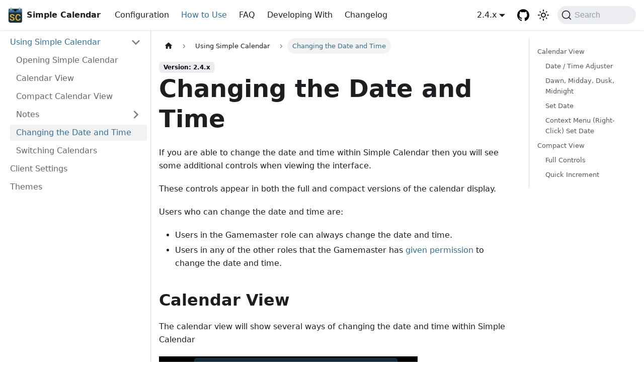

--- FILE ---
content_type: text/html; charset=utf-8
request_url: https://simplecalendar.info/docs/using-sc/changing-date-time/
body_size: 6630
content:
<!doctype html>
<html lang="en" dir="ltr" class="docs-wrapper plugin-docs plugin-id-default docs-version-2.4.x docs-doc-page docs-doc-id-using-sc/changing-date-time" data-has-hydrated="false">
<head>
<meta charset="UTF-8">
<meta name="generator" content="Docusaurus v3.3.2">
<title data-rh="true">Changing the Date and Time | Simple Calendar</title><meta data-rh="true" name="viewport" content="width=device-width,initial-scale=1"><meta data-rh="true" name="twitter:card" content="summary_large_image"><meta data-rh="true" property="og:image" content="https://simplecalendar.info/img/logo.png"><meta data-rh="true" name="twitter:image" content="https://simplecalendar.info/img/logo.png"><meta data-rh="true" property="og:url" content="https://simplecalendar.info/docs/using-sc/changing-date-time"><meta data-rh="true" property="og:locale" content="en"><meta data-rh="true" name="docusaurus_locale" content="en"><meta data-rh="true" name="docsearch:language" content="en"><meta data-rh="true" name="docusaurus_version" content="2.4.x"><meta data-rh="true" name="docusaurus_tag" content="docs-default-2.4.x"><meta data-rh="true" name="docsearch:version" content="2.4.x"><meta data-rh="true" name="docsearch:docusaurus_tag" content="docs-default-2.4.x"><meta data-rh="true" property="og:title" content="Changing the Date and Time | Simple Calendar"><meta data-rh="true" name="description" content="If you are able to change the date and time within Simple Calendar then you will see some additional controls when viewing the interface."><meta data-rh="true" property="og:description" content="If you are able to change the date and time within Simple Calendar then you will see some additional controls when viewing the interface."><link data-rh="true" rel="icon" href="/img/logo.svg"><link data-rh="true" rel="canonical" href="https://simplecalendar.info/docs/using-sc/changing-date-time"><link data-rh="true" rel="alternate" href="https://simplecalendar.info/docs/using-sc/changing-date-time" hreflang="en"><link data-rh="true" rel="alternate" href="https://simplecalendar.info/docs/using-sc/changing-date-time" hreflang="x-default"><link data-rh="true" rel="preconnect" href="https://YOC07F3IBT-dsn.algolia.net" crossorigin="anonymous"><link rel="search" type="application/opensearchdescription+xml" title="Simple Calendar" href="/opensearch.xml">
<link rel="preconnect" href="https://www.google-analytics.com">
<link rel="preconnect" href="https://www.googletagmanager.com">
<script async src="https://www.googletagmanager.com/gtag/js?id=G-6RRCV322PE"></script>
<script>function gtag(){dataLayer.push(arguments)}window.dataLayer=window.dataLayer||[],gtag("js",new Date),gtag("config","G-6RRCV322PE",{anonymize_ip:!0})</script><link rel="stylesheet" href="/assets/css/styles.89cc40a3.css">
<script src="/assets/js/runtime~main.556032cb.js" defer="defer"></script>
<script src="/assets/js/main.e5e60409.js" defer="defer"></script>
</head>
<body class="navigation-with-keyboard">
<script>!function(){function t(t){document.documentElement.setAttribute("data-theme",t)}var e=function(){try{return new URLSearchParams(window.location.search).get("docusaurus-theme")}catch(t){}}()||function(){try{return localStorage.getItem("theme")}catch(t){}}();t(null!==e?e:"light")}(),function(){try{const c=new URLSearchParams(window.location.search).entries();for(var[t,e]of c)if(t.startsWith("docusaurus-data-")){var a=t.replace("docusaurus-data-","data-");document.documentElement.setAttribute(a,e)}}catch(t){}}()</script><div id="__docusaurus"><div role="region" aria-label="Skip to main content"><a class="skipToContent_fXgn" href="#__docusaurus_skipToContent_fallback">Skip to main content</a></div><nav aria-label="Main" class="navbar navbar--fixed-top"><div class="navbar__inner"><div class="navbar__items"><button aria-label="Toggle navigation bar" aria-expanded="false" class="navbar__toggle clean-btn" type="button"><svg width="30" height="30" viewBox="0 0 30 30" aria-hidden="true"><path stroke="currentColor" stroke-linecap="round" stroke-miterlimit="10" stroke-width="2" d="M4 7h22M4 15h22M4 23h22"></path></svg></button><a class="navbar__brand" href="/"><div class="navbar__logo"><img src="/img/logo.svg" alt="Simple Calendar Logo" class="themedComponent_mlkZ themedComponent--light_NVdE"><img src="/img/logo.svg" alt="Simple Calendar Logo" class="themedComponent_mlkZ themedComponent--dark_xIcU"></div><b class="navbar__title text--truncate">Simple Calendar</b></a><a class="navbar__item navbar__link" href="/docs/installing">Configuration</a><a aria-current="page" class="navbar__item navbar__link navbar__link--active" href="/docs/category/using-simple-calendar">How to Use</a><a class="navbar__item navbar__link" href="/docs/faq">FAQ</a><a class="navbar__item navbar__link" href="/docs/developing-with-sc/">Developing With</a><a class="navbar__item navbar__link" href="/docs/changelog">Changelog</a></div><div class="navbar__items navbar__items--right"><div class="navbar__item dropdown dropdown--hoverable dropdown--right"><a class="navbar__link" aria-haspopup="true" aria-expanded="false" role="button" href="/docs/installing">2.4.x</a><ul class="dropdown__menu"><li><a aria-current="page" class="dropdown__link dropdown__link--active" href="/docs/using-sc/changing-date-time">2.4.x</a></li><li><a class="dropdown__link" href="/docs/2.3.x/using-sc/changing-date-time">2.3.x</a></li><li><a class="dropdown__link" href="/docs/2.2.x/using-sc/changing-date-time">2.2.x</a></li><li><a class="dropdown__link" href="/docs/2.1.x/using-sc/changing-date-time">2.1.x</a></li><li><a class="dropdown__link" href="/docs/2.0.x/using-sc/changing-date-time">2.0.x</a></li><li><a class="dropdown__link" href="/docs/1.3.x/installing">1.3.x</a></li><li><a class="dropdown__link" href="/docs/1.2.x/installing">1.2.x</a></li><li><a class="dropdown__link" href="/docs/1.1.x/installing">1.1.x</a></li><li><a class="dropdown__link" href="/docs/1.0.x/installing">1.0.x</a></li></ul></div><a href="https://github.com/vigoren/foundryvtt-simple-calendar" target="_blank" rel="noopener noreferrer" class="navbar__item navbar__link header-github-link" aria-label="GitHub repository"></a><div class="toggle_vylO colorModeToggle_DEke"><button class="clean-btn toggleButton_gllP toggleButtonDisabled_aARS" type="button" disabled="" title="Switch between dark and light mode (currently light mode)" aria-label="Switch between dark and light mode (currently light mode)" aria-live="polite"><svg viewBox="0 0 24 24" width="24" height="24" class="lightToggleIcon_pyhR"><path fill="currentColor" d="M12,9c1.65,0,3,1.35,3,3s-1.35,3-3,3s-3-1.35-3-3S10.35,9,12,9 M12,7c-2.76,0-5,2.24-5,5s2.24,5,5,5s5-2.24,5-5 S14.76,7,12,7L12,7z M2,13l2,0c0.55,0,1-0.45,1-1s-0.45-1-1-1l-2,0c-0.55,0-1,0.45-1,1S1.45,13,2,13z M20,13l2,0c0.55,0,1-0.45,1-1 s-0.45-1-1-1l-2,0c-0.55,0-1,0.45-1,1S19.45,13,20,13z M11,2v2c0,0.55,0.45,1,1,1s1-0.45,1-1V2c0-0.55-0.45-1-1-1S11,1.45,11,2z M11,20v2c0,0.55,0.45,1,1,1s1-0.45,1-1v-2c0-0.55-0.45-1-1-1C11.45,19,11,19.45,11,20z M5.99,4.58c-0.39-0.39-1.03-0.39-1.41,0 c-0.39,0.39-0.39,1.03,0,1.41l1.06,1.06c0.39,0.39,1.03,0.39,1.41,0s0.39-1.03,0-1.41L5.99,4.58z M18.36,16.95 c-0.39-0.39-1.03-0.39-1.41,0c-0.39,0.39-0.39,1.03,0,1.41l1.06,1.06c0.39,0.39,1.03,0.39,1.41,0c0.39-0.39,0.39-1.03,0-1.41 L18.36,16.95z M19.42,5.99c0.39-0.39,0.39-1.03,0-1.41c-0.39-0.39-1.03-0.39-1.41,0l-1.06,1.06c-0.39,0.39-0.39,1.03,0,1.41 s1.03,0.39,1.41,0L19.42,5.99z M7.05,18.36c0.39-0.39,0.39-1.03,0-1.41c-0.39-0.39-1.03-0.39-1.41,0l-1.06,1.06 c-0.39,0.39-0.39,1.03,0,1.41s1.03,0.39,1.41,0L7.05,18.36z"></path></svg><svg viewBox="0 0 24 24" width="24" height="24" class="darkToggleIcon_wfgR"><path fill="currentColor" d="M9.37,5.51C9.19,6.15,9.1,6.82,9.1,7.5c0,4.08,3.32,7.4,7.4,7.4c0.68,0,1.35-0.09,1.99-0.27C17.45,17.19,14.93,19,12,19 c-3.86,0-7-3.14-7-7C5,9.07,6.81,6.55,9.37,5.51z M12,3c-4.97,0-9,4.03-9,9s4.03,9,9,9s9-4.03,9-9c0-0.46-0.04-0.92-0.1-1.36 c-0.98,1.37-2.58,2.26-4.4,2.26c-2.98,0-5.4-2.42-5.4-5.4c0-1.81,0.89-3.42,2.26-4.4C12.92,3.04,12.46,3,12,3L12,3z"></path></svg></button></div><div class="navbarSearchContainer_Bca1"><button type="button" class="DocSearch DocSearch-Button" aria-label="Search"><span class="DocSearch-Button-Container"><svg width="20" height="20" class="DocSearch-Search-Icon" viewBox="0 0 20 20" aria-hidden="true"><path d="M14.386 14.386l4.0877 4.0877-4.0877-4.0877c-2.9418 2.9419-7.7115 2.9419-10.6533 0-2.9419-2.9418-2.9419-7.7115 0-10.6533 2.9418-2.9419 7.7115-2.9419 10.6533 0 2.9419 2.9418 2.9419 7.7115 0 10.6533z" stroke="currentColor" fill="none" fill-rule="evenodd" stroke-linecap="round" stroke-linejoin="round"></path></svg><span class="DocSearch-Button-Placeholder">Search</span></span><span class="DocSearch-Button-Keys"></span></button></div></div></div><div role="presentation" class="navbar-sidebar__backdrop"></div></nav><div id="__docusaurus_skipToContent_fallback" class="main-wrapper mainWrapper_z2l0"><div class="docsWrapper_hBAB"><button aria-label="Scroll back to top" class="clean-btn theme-back-to-top-button backToTopButton_sjWU" type="button"></button><div class="docRoot_UBD9"><aside class="theme-doc-sidebar-container docSidebarContainer_YfHR"><div class="sidebarViewport_aRkj"><div class="sidebar_njMd"><nav aria-label="Docs sidebar" class="menu thin-scrollbar menu_SIkG"><ul class="theme-doc-sidebar-menu menu__list"><li class="theme-doc-sidebar-item-category theme-doc-sidebar-item-category-level-1 menu__list-item"><div class="menu__list-item-collapsible"><a class="menu__link menu__link--sublist menu__link--active" href="/docs/category/using-simple-calendar">Using Simple Calendar</a><button aria-label="Collapse sidebar category &#x27;Using Simple Calendar&#x27;" aria-expanded="true" type="button" class="clean-btn menu__caret"></button></div><ul style="display:block;overflow:visible;height:auto" class="menu__list"><li class="theme-doc-sidebar-item-link theme-doc-sidebar-item-link-level-2 menu__list-item"><a class="menu__link" tabindex="0" href="/docs/using-sc/opening-sc">Opening Simple Calendar</a></li><li class="theme-doc-sidebar-item-link theme-doc-sidebar-item-link-level-2 menu__list-item"><a class="menu__link" tabindex="0" href="/docs/using-sc/calendar-view">Calendar View</a></li><li class="theme-doc-sidebar-item-link theme-doc-sidebar-item-link-level-2 menu__list-item"><a class="menu__link" tabindex="0" href="/docs/using-sc/compact-view">Compact Calendar View</a></li><li class="theme-doc-sidebar-item-category theme-doc-sidebar-item-category-level-2 menu__list-item menu__list-item--collapsed"><div class="menu__list-item-collapsible"><a class="menu__link menu__link--sublist" tabindex="0" href="/docs/using-sc/notes/">Notes</a><button aria-label="Expand sidebar category &#x27;Notes&#x27;" aria-expanded="false" type="button" class="clean-btn menu__caret"></button></div></li><li class="theme-doc-sidebar-item-link theme-doc-sidebar-item-link-level-2 menu__list-item"><a class="menu__link menu__link--active" aria-current="page" tabindex="0" href="/docs/using-sc/changing-date-time">Changing the Date and Time</a></li><li class="theme-doc-sidebar-item-link theme-doc-sidebar-item-link-level-2 menu__list-item"><a class="menu__link" tabindex="0" href="/docs/using-sc/switching-calendars">Switching Calendars</a></li></ul></li><li class="theme-doc-sidebar-item-link theme-doc-sidebar-item-link-level-1 menu__list-item"><a class="menu__link" href="/docs/using-sc/client-settings">Client Settings</a></li><li class="theme-doc-sidebar-item-link theme-doc-sidebar-item-link-level-1 menu__list-item"><a class="menu__link" href="/docs/using-sc/themes">Themes</a></li></ul></nav></div></div></aside><main class="docMainContainer_TBSr"><div class="container padding-top--md padding-bottom--lg"><div class="row"><div class="col docItemCol_VOVn"><div class="docItemContainer_Djhp"><article><nav class="theme-doc-breadcrumbs breadcrumbsContainer_Z_bl" aria-label="Breadcrumbs"><ul class="breadcrumbs" itemscope="" itemtype="https://schema.org/BreadcrumbList"><li class="breadcrumbs__item"><a aria-label="Home page" class="breadcrumbs__link" href="/"><svg viewBox="0 0 24 24" class="breadcrumbHomeIcon_YNFT"><path d="M10 19v-5h4v5c0 .55.45 1 1 1h3c.55 0 1-.45 1-1v-7h1.7c.46 0 .68-.57.33-.87L12.67 3.6c-.38-.34-.96-.34-1.34 0l-8.36 7.53c-.34.3-.13.87.33.87H5v7c0 .55.45 1 1 1h3c.55 0 1-.45 1-1z" fill="currentColor"></path></svg></a></li><li itemscope="" itemprop="itemListElement" itemtype="https://schema.org/ListItem" class="breadcrumbs__item"><a class="breadcrumbs__link" itemprop="item" href="/docs/category/using-simple-calendar"><span itemprop="name">Using Simple Calendar</span></a><meta itemprop="position" content="1"></li><li itemscope="" itemprop="itemListElement" itemtype="https://schema.org/ListItem" class="breadcrumbs__item breadcrumbs__item--active"><span class="breadcrumbs__link" itemprop="name">Changing the Date and Time</span><meta itemprop="position" content="2"></li></ul></nav><span class="theme-doc-version-badge badge badge--secondary">Version: 2.4.x</span><div class="tocCollapsible_ETCw theme-doc-toc-mobile tocMobile_ITEo"><button type="button" class="clean-btn tocCollapsibleButton_TO0P">On this page</button></div><div class="theme-doc-markdown markdown"><h1>Changing the Date and Time</h1>
<p>If you are able to change the date and time within Simple Calendar then you will see some additional controls when viewing the interface.</p>
<p>These controls appear in both the full and compact versions of the calendar display.</p>
<p>Users who can change the date and time are:</p>
<ul>
<li>Users in the Gamemaster role can always change the date and time.</li>
<li>Users in any of the other roles that the Gamemaster has <a href="/docs/global-configuration/permissions">given permission</a> to change the date and time.</li>
</ul>
<h2 class="anchor anchorWithStickyNavbar_LWe7" id="calendar-view">Calendar View<a href="#calendar-view" class="hash-link" aria-label="Direct link to Calendar View" title="Direct link to Calendar View">​</a></h2>
<p>The calendar view will show several ways of changing the date and time within Simple Calendar</p>
<p><img decoding="async" loading="lazy" src="/assets/images/change-date-calendar-13fcb58bbbbd0143427ea8d7ee26fc86.png" width="514" height="581" class="img_ev3q"></p>
<h3 class="anchor anchorWithStickyNavbar_LWe7" id="date--time-adjuster">Date / Time Adjuster<a href="#date--time-adjuster" class="hash-link" aria-label="Direct link to Date / Time Adjuster" title="Direct link to Date / Time Adjuster">​</a></h3>
<p>The date / time adjuster mechanism is used to change the current date or time by the unit specified. There are 3 main parts to this adjuster:</p>
<table><thead><tr><th>Component</th><th>Description</th></tr></thead><tbody><tr><td>« / »</td><td>These buttons will change the current date or time by 5 of the unit specified.</td></tr><tr><td>‹ / ›</td><td>These buttons will change the current date or time by 1 of the unit specified.</td></tr><tr><td>Unit Selector</td><td>The middle button allows you to choose which unit will be adjusted by the other buttons. The options are:<br><ul><li><strong>Second</strong>: Adjust the number of seconds.</li><li><strong>Round</strong>: Adjust the number of seconds by the number of seconds in a round.</li><li><strong>Minutes</strong>: Adjust the number of minutes.</li><li><strong>Hour</strong>: Adjust the number of hours.</li><li><strong>Day</strong>: Adjust the current day.</li><li><strong>Month</strong>: Adjust the current month.</li><li><strong>Year</strong>: Adjust the current year.</li></ul><img decoding="async" loading="lazy" src="/assets/images/change-date-options-e4fe767af4853516635c0e2a0a733dbd.png" width="166" height="191" class="img_ev3q"></td></tr></tbody></table>
<h3 class="anchor anchorWithStickyNavbar_LWe7" id="dawn-midday-dusk-midnight">Dawn, Midday, Dusk, Midnight<a href="#dawn-midday-dusk-midnight" class="hash-link" aria-label="Direct link to Dawn, Midday, Dusk, Midnight" title="Direct link to Dawn, Midday, Dusk, Midnight">​</a></h3>
<p>These four buttons will advance the time of day to the next time clicked.</p>
<p>Example: If the current time is 8:00am, pressing the midday button will advance the current time to 12:00pm of the same day. Pressing the midday button again will advance the time to 12:00pm of the next day.</p>
<p>The time that these buttons represent are determined as follows:</p>
<ul>
<li><strong>Dawn</strong>: Dawn is based on the sunrise time set for the current season. Simple Calendar will attempt to gradually change this time to meet the sunrise time of the next season.</li>
<li><strong>Midday</strong>: This is always the half-way time of the day. It takes the number of hours in a day and divides by 2 to determine the midday time.</li>
<li><strong>Dusk</strong>: Dusk is based on the sunset time set for the current season. Simple Calendar will attempt to gradually change this time to meet the sunset time of the next season.</li>
<li><strong>Midnight</strong>: Midnight is always set to a time of 0 hours, 0 minutes and 0 seconds, the very beginning of a day.</li>
</ul>
<div class="theme-admonition theme-admonition-caution admonition_xJq3 alert alert--warning"><div class="admonitionHeading_Gvgb"><span class="admonitionIcon_Rf37"><svg viewBox="0 0 16 16"><path fill-rule="evenodd" d="M8.893 1.5c-.183-.31-.52-.5-.887-.5s-.703.19-.886.5L.138 13.499a.98.98 0 0 0 0 1.001c.193.31.53.501.886.501h13.964c.367 0 .704-.19.877-.5a1.03 1.03 0 0 0 .01-1.002L8.893 1.5zm.133 11.497H6.987v-2.003h2.039v2.003zm0-3.004H6.987V5.987h2.039v4.006z"></path></svg></span>Important</div><div class="admonitionContent_BuS1"><p>If <strong>no seasons</strong> are configured these buttons will default to setting the time to 0:0:0. This is because the sunrise and sunset times they use are based off of the sunrise and sunset time set for the season.</p></div></div>
<h3 class="anchor anchorWithStickyNavbar_LWe7" id="set-date">Set Date<a href="#set-date" class="hash-link" aria-label="Direct link to Set Date" title="Direct link to Set Date">​</a></h3>
<p>This button appears when a date is selected that is not the current date of the calendar. Clicking this button will set the current date to the selected date.</p>
<h3 class="anchor anchorWithStickyNavbar_LWe7" id="context-menu-right-click-set-date">Context Menu (Right-Click) Set Date<a href="#context-menu-right-click-set-date" class="hash-link" aria-label="Direct link to Context Menu (Right-Click) Set Date" title="Direct link to Context Menu (Right-Click) Set Date">​</a></h3>
<p>Right-clicking on a date will bring up a <a href="/docs/using-sc/calendar-view#context-menu-right-click-menu">context menu</a> that will have an option of setting the date that was clicked on to the current date.</p>
<h2 class="anchor anchorWithStickyNavbar_LWe7" id="compact-view">Compact View<a href="#compact-view" class="hash-link" aria-label="Direct link to Compact View" title="Direct link to Compact View">​</a></h2>
<p>The compact view has a <a href="/docs/calendar-configuration/display-options#compact-view-options">configurable setting</a> for changing what date and time changing buttons are available.</p>
<h3 class="anchor anchorWithStickyNavbar_LWe7" id="full-controls">Full Controls<a href="#full-controls" class="hash-link" aria-label="Direct link to Full Controls" title="Direct link to Full Controls">​</a></h3>
<p>This is the default setting and will show both the <a href="#date--time-adjuster">Date / Time Adjuster</a> and <a href="#dawn-midday-dusk-midnight">Dawn, Midday, Dusk and Midnight</a> buttons.</p>
<h3 class="anchor anchorWithStickyNavbar_LWe7" id="quick-increment">Quick Increment<a href="#quick-increment" class="hash-link" aria-label="Direct link to Quick Increment" title="Direct link to Quick Increment">​</a></h3>
<p>This setting shows a refined list of predefined values the date and time can be changed by. It also shows the <a href="#dawn-midday-dusk-midnight">Dawn, Midday, Dusk and Midnight</a> buttons.</p>
<p>The list of predefined values are:</p>
<ul>
<li>1 Round (1r)</li>
<li>1 Minute (1m)</li>
<li>5 Minutes (5m)</li>
<li>15 Minutes (15m)</li>
<li>1 Hour (1h)</li>
</ul>
<p>This setting also supports key modifiers to adjust those predefined values</p>
<ul>
<li><strong>Shift Key</strong>: When the shift key is held down the amount of time that is changed for each increment is increased from <code>1 round, 1 minute, 5 minutes, 15 minutes, 1 hour</code> to <code>5 rounds, 5 minutes, 20 minutes, 45 minutes, 5 hours</code>.</li>
<li><strong>Control Key</strong>: When the control key is held down each increment will be subtracted from the current time, this can be combined with the shift key for going back in time by larger amounts.</li>
</ul></div></article><nav class="pagination-nav docusaurus-mt-lg" aria-label="Docs pages"><a class="pagination-nav__link pagination-nav__link--prev" href="/docs/using-sc/notes/searching"><div class="pagination-nav__sublabel">Previous</div><div class="pagination-nav__label">Searching Notes</div></a><a class="pagination-nav__link pagination-nav__link--next" href="/docs/using-sc/switching-calendars"><div class="pagination-nav__sublabel">Next</div><div class="pagination-nav__label">Switching Calendars</div></a></nav></div></div><div class="col col--3"><div class="tableOfContents_bqdL thin-scrollbar theme-doc-toc-desktop"><ul class="table-of-contents table-of-contents__left-border"><li><a href="#calendar-view" class="table-of-contents__link toc-highlight">Calendar View</a><ul><li><a href="#date--time-adjuster" class="table-of-contents__link toc-highlight">Date / Time Adjuster</a></li><li><a href="#dawn-midday-dusk-midnight" class="table-of-contents__link toc-highlight">Dawn, Midday, Dusk, Midnight</a></li><li><a href="#set-date" class="table-of-contents__link toc-highlight">Set Date</a></li><li><a href="#context-menu-right-click-set-date" class="table-of-contents__link toc-highlight">Context Menu (Right-Click) Set Date</a></li></ul></li><li><a href="#compact-view" class="table-of-contents__link toc-highlight">Compact View</a><ul><li><a href="#full-controls" class="table-of-contents__link toc-highlight">Full Controls</a></li><li><a href="#quick-increment" class="table-of-contents__link toc-highlight">Quick Increment</a></li></ul></li></ul></div></div></div></div></main></div></div></div><footer class="footer footer--dark"><div class="container container-fluid"><div class="row footer__links"><div class="col footer__col"><div class="footer__title">More</div><ul class="footer__items clean-list"><li class="footer__item"><a class="footer__link-item" href="/docs/installing">How To Install</a></li><li class="footer__item"><a class="footer__link-item" href="/docs/translations">Translations</a></li><li class="footer__item"><a href="https://github.com/vigoren/foundryvtt-simple-calendar/blob/main/LICENSE" target="_blank" rel="noopener noreferrer" class="footer__link-item">License<svg width="13.5" height="13.5" aria-hidden="true" viewBox="0 0 24 24" class="iconExternalLink_nPIU"><path fill="currentColor" d="M21 13v10h-21v-19h12v2h-10v15h17v-8h2zm3-12h-10.988l4.035 4-6.977 7.07 2.828 2.828 6.977-7.07 4.125 4.172v-11z"></path></svg></a></li><li class="footer__item"><a href="https://github.com/vigoren/foundryvtt-simple-calendar/blob/main/CONTRIBUTING.md" target="_blank" rel="noopener noreferrer" class="footer__link-item">Contributing<svg width="13.5" height="13.5" aria-hidden="true" viewBox="0 0 24 24" class="iconExternalLink_nPIU"><path fill="currentColor" d="M21 13v10h-21v-19h12v2h-10v15h17v-8h2zm3-12h-10.988l4.035 4-6.977 7.07 2.828 2.828 6.977-7.07 4.125 4.172v-11z"></path></svg></a></li></ul></div><div class="col footer__col"><div class="footer__title">Community</div><ul class="footer__items clean-list"><li class="footer__item"><a href="https://discord.gg/foundryvtt" target="_blank" rel="noopener noreferrer" class="footer__link-item">FoundryVTT Discord server<svg width="13.5" height="13.5" aria-hidden="true" viewBox="0 0 24 24" class="iconExternalLink_nPIU"><path fill="currentColor" d="M21 13v10h-21v-19h12v2h-10v15h17v-8h2zm3-12h-10.988l4.035 4-6.977 7.07 2.828 2.828 6.977-7.07 4.125 4.172v-11z"></path></svg></a></li><li class="footer__item"><a href="https://www.foundryvtt-hub.com/package/foundryvtt-simple-calendar/" target="_blank" rel="noopener noreferrer" class="footer__link-item">Foundry Hub<svg width="13.5" height="13.5" aria-hidden="true" viewBox="0 0 24 24" class="iconExternalLink_nPIU"><path fill="currentColor" d="M21 13v10h-21v-19h12v2h-10v15h17v-8h2zm3-12h-10.988l4.035 4-6.977 7.07 2.828 2.828 6.977-7.07 4.125 4.172v-11z"></path></svg></a></li><li class="footer__item"><a href="https://github.com/vigoren/foundryvtt-simple-calendar" target="_blank" rel="noopener noreferrer" class="footer__link-item">GitHub<svg width="13.5" height="13.5" aria-hidden="true" viewBox="0 0 24 24" class="iconExternalLink_nPIU"><path fill="currentColor" d="M21 13v10h-21v-19h12v2h-10v15h17v-8h2zm3-12h-10.988l4.035 4-6.977 7.07 2.828 2.828 6.977-7.07 4.125 4.172v-11z"></path></svg></a></li><li class="footer__item"><a href="https://weblate.foundryvtt-hub.com/projects/simple-calendar/" target="_blank" rel="noopener noreferrer" class="footer__link-item">Foundry Hub - Weblate<svg width="13.5" height="13.5" aria-hidden="true" viewBox="0 0 24 24" class="iconExternalLink_nPIU"><path fill="currentColor" d="M21 13v10h-21v-19h12v2h-10v15h17v-8h2zm3-12h-10.988l4.035 4-6.977 7.07 2.828 2.828 6.977-7.07 4.125 4.172v-11z"></path></svg></a></li></ul></div><div class="col footer__col"><div class="footer__title">Support</div><ul class="footer__items clean-list"><li class="footer__item"><p class="footer-text">Simple Calendar is free to use by anyone! Below are options for those who want to donate to the development or support the developer.</p></li><li class="footer__item"><a href="https://www.patreon.com/vigorator" target="_blank" rel="noopener noreferrer" class="footer__link-item">Patreon<svg width="13.5" height="13.5" aria-hidden="true" viewBox="0 0 24 24" class="iconExternalLink_nPIU"><path fill="currentColor" d="M21 13v10h-21v-19h12v2h-10v15h17v-8h2zm3-12h-10.988l4.035 4-6.977 7.07 2.828 2.828 6.977-7.07 4.125 4.172v-11z"></path></svg></a></li><li class="footer__item"><a href="https://ko-fi.com/vigorator" target="_blank" rel="noopener noreferrer" class="footer__link-item">Ko-fi<svg width="13.5" height="13.5" aria-hidden="true" viewBox="0 0 24 24" class="iconExternalLink_nPIU"><path fill="currentColor" d="M21 13v10h-21v-19h12v2h-10v15h17v-8h2zm3-12h-10.988l4.035 4-6.977 7.07 2.828 2.828 6.977-7.07 4.125 4.172v-11z"></path></svg></a></li></ul></div></div><div class="footer__bottom text--center"><div class="footer__copyright">Copyright © 2025 Simple Calendar. Built with Docusaurus.</div></div></div></footer></div>
<script defer src="https://static.cloudflareinsights.com/beacon.min.js/vcd15cbe7772f49c399c6a5babf22c1241717689176015" integrity="sha512-ZpsOmlRQV6y907TI0dKBHq9Md29nnaEIPlkf84rnaERnq6zvWvPUqr2ft8M1aS28oN72PdrCzSjY4U6VaAw1EQ==" data-cf-beacon='{"version":"2024.11.0","token":"aba0b639ff934608b0dd3be01f60e28b","r":1,"server_timing":{"name":{"cfCacheStatus":true,"cfEdge":true,"cfExtPri":true,"cfL4":true,"cfOrigin":true,"cfSpeedBrain":true},"location_startswith":null}}' crossorigin="anonymous"></script>
</body>
</html>

--- FILE ---
content_type: application/javascript
request_url: https://simplecalendar.info/assets/js/main.e5e60409.js
body_size: 145525
content:
/*! For license information please see main.e5e60409.js.LICENSE.txt */
(self.webpackChunksimple_calendar_docs=self.webpackChunksimple_calendar_docs||[]).push([[8792],{89188:(e,n,t)=>{"use strict";t.d(n,{W:()=>i});var a=t(96540);function i(){return a.createElement("svg",{width:"20",height:"20",className:"DocSearch-Search-Icon",viewBox:"0 0 20 20","aria-hidden":"true"},a.createElement("path",{d:"M14.386 14.386l4.0877 4.0877-4.0877-4.0877c-2.9418 2.9419-7.7115 2.9419-10.6533 0-2.9419-2.9418-2.9419-7.7115 0-10.6533 2.9418-2.9419 7.7115-2.9419 10.6533 0 2.9419 2.9418 2.9419 7.7115 0 10.6533z",stroke:"currentColor",fill:"none",fillRule:"evenodd",strokeLinecap:"round",strokeLinejoin:"round"}))}},35947:(e,n,t)=>{"use strict";t.d(n,{A:()=>u});t(96540);var a=t(53259),i=t.n(a),o=t(84054);const r={"009058bf":[()=>t.e(2471).then(t.bind(t,3473)),"@site/versioned_docs/version-2.4.x/developing-with-sc/api/enums/SimpleCalendar.api.Calendars.md",3473],"013341d1":[()=>t.e(3056).then(t.bind(t,47820)),"@site/versioned_docs/version-2.4.x/developing-with-sc/api/interfaces/SimpleCalendar.DateDisplayData.md",47820],"01f52ed3":[()=>t.e(937).then(t.bind(t,54260)),"@site/versioned_docs/version-2.1.x/calendar-configuration/time-settings.md",54260],"0267dfa2":[()=>t.e(3627).then(t.bind(t,56617)),"@site/versioned_docs/version-2.4.x/calendar-configuration/year-settings.md",56617],"03381aee":[()=>t.e(7625).then(t.bind(t,11248)),"@site/versioned_docs/version-2.2.x/developing-with-sc/api/enums/SimpleCalendar.api.GameWorldTimeIntegrations.md",11248],"0388943e":[()=>t.e(4419).then(t.bind(t,2135)),"@site/versioned_docs/version-2.3.x/changelog.md",2135],"04ad188d":[()=>t.e(1107).then(t.bind(t,81661)),"@site/versioned_docs/version-2.4.x/calendar-configuration/time-settings.md",81661],"0576069b":[()=>t.e(9202).then(t.bind(t,16865)),"@site/versioned_docs/version-2.2.x/using-sc/opening-sc.md",16865],"0697ba5f":[()=>t.e(2071).then(t.bind(t,8523)),"@site/versioned_docs/version-2.2.x/developing-with-sc/api/index.md",8523],"06c0f744":[()=>t.e(3333).then(t.bind(t,89988)),"@site/versioned_docs/version-2.3.x/developing-with-sc/api/enums/SimpleCalendar.api.Calendars.md",89988],"06d41249":[()=>t.e(65).then(t.bind(t,88506)),"@site/versioned_docs/version-2.4.x/developing-with-sc/api/enums/SimpleCalendar.api.CompactViewDateTimeControlDisplay.md",88506],"06e4ebdf":[()=>t.e(7141).then(t.t.bind(t,7648,19)),"@generated/docusaurus-plugin-content-docs/default/p/docs-2-3-x-category-calendar-configuration-cd9.json",7648],"0838fd5c":[()=>t.e(816).then(t.bind(t,94430)),"@site/versioned_docs/version-2.0.x/using-sc/notes/searching.md",94430],"0ab4b4e5":[()=>t.e(4064).then(t.bind(t,81683)),"@site/versioned_docs/version-1.2.x/API.md",81683],"0acae217":[()=>t.e(439).then(t.bind(t,30985)),"@site/versioned_docs/version-2.4.x/developing-with-sc/api/interfaces/SimpleCalendar.MoonData.md",30985],"0b6fdae9":[()=>t.e(8022).then(t.t.bind(t,18902,19)),"@generated/docusaurus-plugin-content-docs/default/p/docs-2-0-x-b39.json",18902],"0bd04a51":[()=>t.e(7826).then(t.bind(t,90760)),"@site/versioned_docs/version-2.3.x/developing-with-sc/api/interfaces/SimpleCalendar.CurrentDateData.md",90760],"0d0cb80d":[()=>t.e(714).then(t.bind(t,93443)),"@site/versioned_docs/version-2.4.x/developing-with-sc/api/enums/SimpleCalendar.api.NoteRepeat.md",93443],"0d1eea10":[()=>t.e(6580).then(t.t.bind(t,76879,19)),"@generated/docusaurus-plugin-content-docs/default/p/docs-2-1-x-d3a.json",76879],"0d55e5ab":[()=>t.e(5094).then(t.bind(t,6002)),"@site/versioned_docs/version-2.2.x/calendar-configuration/general-settings.md",6002],"0d6d693f":[()=>t.e(8829).then(t.bind(t,41587)),"@site/versioned_docs/version-2.0.x/using-sc/compact-view.md",41587],"0d772a2b":[()=>t.e(5426).then(t.bind(t,95466)),"@site/versioned_docs/version-1.3.x/changelog.md",95466],"0d8c7a3c":[()=>t.e(3318).then(t.bind(t,70127)),"@site/versioned_docs/version-2.3.x/developing-with-sc/api/namespaces/SimpleCalendar.md",70127],"0d92c551":[()=>t.e(7672).then(t.bind(t,92251)),"@site/versioned_docs/version-1.3.x/UsingTheCalendar.md",92251],"0e8595b9":[()=>t.e(7818).then(t.bind(t,56517)),"@site/versioned_docs/version-2.1.x/developing-with-sc/api/interfaces/SimpleCalendar.DayData.md",56517],"0f437791":[()=>t.e(2970).then(t.bind(t,91581)),"@site/versioned_docs/version-2.3.x/using-sc/notes/editing.md",91581],"110a34de":[()=>t.e(1976).then(t.bind(t,4563)),"@site/versioned_docs/version-2.2.x/developing-with-sc/api/enums/SimpleCalendar.api.PresetTimeOfDay.md",4563],"12f7b15a":[()=>t.e(6526).then(t.bind(t,79522)),"@site/versioned_docs/version-2.0.x/using-sc/changing-date-time.md",79522],"13bf68b1":[()=>t.e(1406).then(t.bind(t,82311)),"@site/versioned_docs/version-2.1.x/developing-with-sc/index.md",82311],"14ba4f59":[()=>t.e(6647).then(t.bind(t,22973)),"@site/versioned_docs/version-1.0.x/API.md",22973],"14eb3368":[()=>Promise.all([t.e(1869),t.e(6969)]).then(t.bind(t,34136)),"@theme/DocCategoryGeneratedIndexPage",34136],"1513838f":[()=>t.e(5136).then(t.t.bind(t,25981,19)),"@generated/docusaurus-plugin-content-docs/default/p/docs-2-0-x-category-using-simple-calendar-cb8.json",25981],"159978be":[()=>t.e(1549).then(t.bind(t,51676)),"@site/versioned_docs/version-1.0.x/Notes.md",51676],"15e0f620":[()=>t.e(808).then(t.bind(t,11474)),"@site/versioned_docs/version-2.3.x/calendar-configuration/time-settings.md",11474],"167242dc":[()=>t.e(616).then(t.bind(t,52787)),"@site/versioned_docs/version-2.1.x/developing-with-sc/api/namespaces/SimpleCalendar.api.md",52787],"1723bc90":[()=>t.e(7828).then(t.bind(t,24551)),"@site/versioned_docs/version-2.3.x/developing-with-sc/api/interfaces/SimpleCalendar.WeekdayData.md",24551],17896441:[()=>Promise.all([t.e(1869),t.e(8401)]).then(t.bind(t,67965)),"@theme/DocItem",67965],18482296:[()=>t.e(7681).then(t.bind(t,52657)),"@site/versioned_docs/version-2.2.x/using-sc/client-settings.md",52657],"188dbf67":[()=>t.e(4261).then(t.bind(t,85572)),"@site/versioned_docs/version-2.3.x/developing-with-sc/api/interfaces/SimpleCalendar.Theme.md",85572],"18b37e54":[()=>t.e(4582).then(t.bind(t,81382)),"@site/versioned_docs/version-2.4.x/developing-with-sc/index.md",81382],"1a4e3797":[()=>Promise.all([t.e(1869),t.e(2138)]).then(t.bind(t,74604)),"@theme/SearchPage",74604],"1ba39913":[()=>t.e(6148).then(t.t.bind(t,86657,19)),"@generated/docusaurus-plugin-content-docs/default/p/docs-1-2-x-5fa.json",86657],"1bc495b3":[()=>t.e(9128).then(t.bind(t,56054)),"@site/versioned_docs/version-2.4.x/calendar-configuration/weekday-settings.md",56054],"1bfb2932":[()=>t.e(8426).then(t.bind(t,57715)),"@site/versioned_docs/version-2.4.x/developing-with-sc/api/interfaces/SimpleCalendar.CurrentDateData.md",57715],"1f88d142":[()=>t.e(8257).then(t.bind(t,42528)),"@site/versioned_docs/version-2.0.x/global-configuration/settings.md",42528],"20aaeb31":[()=>t.e(7786).then(t.bind(t,81711)),"@site/versioned_docs/version-2.2.x/using-sc/notes/adding.md",81711],"20bfc340":[()=>t.e(831).then(t.bind(t,44524)),"@site/versioned_docs/version-2.4.x/global-configuration/settings.md",44524],"211a11cd":[()=>t.e(621).then(t.bind(t,68718)),"@site/versioned_docs/version-2.4.x/developing-with-sc/api/interfaces/SimpleCalendar.MoonPhase.md",68718],"227f0d27":[()=>t.e(6837).then(t.bind(t,6422)),"@site/versioned_docs/version-2.3.x/calendar-configuration/season-settings.md",6422],"22b67a44":[()=>t.e(2787).then(t.bind(t,4895)),"@site/versioned_docs/version-2.3.x/calendar-configuration/weekday-settings.md",4895],"22bb49b4":[()=>t.e(3584).then(t.bind(t,51746)),"@site/versioned_docs/version-2.4.x/changelog.md",51746],"238c564d":[()=>t.e(376).then(t.bind(t,9076)),"@site/versioned_docs/version-1.0.x/UsingTheCalendar.md",9076],"23b32e52":[()=>t.e(2593).then(t.bind(t,55236)),"@site/versioned_docs/version-2.4.x/using-sc/themes.md",55236],"23b9d025":[()=>t.e(9258).then(t.bind(t,88308)),"@site/versioned_docs/version-2.3.x/developing-with-sc/api/interfaces/SimpleCalendar.GeneralSettingsData.md",88308],"23f7c1b0":[()=>t.e(765).then(t.bind(t,14636)),"@site/versioned_docs/version-2.2.x/using-sc/notes/editing.md",14636],"24bd5c27":[()=>t.e(6694).then(t.bind(t,7582)),"@site/versioned_docs/version-2.1.x/developing-with-sc/api/interfaces/SimpleCalendar.TimeData.md",7582],"268e85a2":[()=>t.e(4962).then(t.bind(t,96451)),"@site/versioned_docs/version-2.0.x/developing-with-sc/api/interfaces/SimpleCalendar.Hooks.Year.md",96451],"2771bd98":[()=>t.e(1715).then(t.bind(t,51419)),"@site/versioned_docs/version-2.3.x/using-sc/calendar-view.md",51419],"280f7fda":[()=>t.e(3257).then(t.bind(t,37724)),"@site/versioned_docs/version-2.4.x/calendar-configuration/add-remove-switch-calendar.md",37724],"2843d5af":[()=>t.e(5142).then(t.bind(t,48953)),"@site/versioned_docs/version-2.3.x/developing-with-sc/api/enums/SimpleCalendar.api.Icons.md",48953],"29223b7d":[()=>t.e(9686).then(t.bind(t,76598)),"@site/versioned_docs/version-2.3.x/developing-with-sc/api/interfaces/SimpleCalendar.Hooks.IsPrimaryGmResponse.md",76598],"2a0c5d83":[()=>t.e(6759).then(t.bind(t,9633)),"@site/versioned_docs/version-2.3.x/developing-with-sc/api/interfaces/SimpleCalendar.NoteData.md",9633],"2a0d617a":[()=>t.e(6131).then(t.bind(t,35804)),"@site/versioned_docs/version-2.2.x/developing-with-sc/api/enums/SimpleCalendar.api.CompactViewDateTimeControlDisplay.md",35804],"2a5b8f72":[()=>t.e(7036).then(t.bind(t,96128)),"@site/versioned_docs/version-2.3.x/developing-with-sc/api/interfaces/SimpleCalendar.MoonData.md",96128],"2aa16f38":[()=>t.e(4631).then(t.bind(t,49642)),"@site/versioned_docs/version-2.0.x/developing-with-sc/api/namespaces/SimpleCalendar.Hooks.md",49642],"2be8a34b":[()=>t.e(2870).then(t.bind(t,57245)),"@site/versioned_docs/version-2.3.x/developing-with-sc/api/interfaces/SimpleCalendar.ClockStatus.md",57245],"2c1645ce":[()=>t.e(2142).then(t.bind(t,32046)),"@site/versioned_docs/version-2.0.x/developing-with-sc/api/interfaces/SimpleCalendar.Hooks.Day.md",32046],"2c4a7fe1":[()=>t.e(1378).then(t.bind(t,20525)),"@site/versioned_docs/version-2.1.x/using-sc/changing-date-time.md",20525],"2e1b5cae":[()=>t.e(2651).then(t.bind(t,30024)),"@site/versioned_docs/version-2.3.x/developing-with-sc/api/interfaces/SimpleCalendar.Hooks.DateChangeResponse.md",30024],"2f4a7020":[()=>t.e(6997).then(t.bind(t,22848)),"@site/versioned_docs/version-2.3.x/developing-with-sc/api/interfaces/SimpleCalendar.YearData.md",22848],"2f9072de":[()=>t.e(9222).then(t.bind(t,91633)),"@site/versioned_docs/version-2.3.x/using-sc/switching-calendars.md",91633],"3038180f":[()=>t.e(7154).then(t.bind(t,86890)),"@site/versioned_docs/version-2.1.x/installing.md",86890],"30d57746":[()=>t.e(7159).then(t.bind(t,43873)),"@site/versioned_docs/version-2.0.x/developing-with-sc/api/interfaces/SimpleCalendar.YearData.md",43873],"3174e757":[()=>t.e(2918).then(t.bind(t,81240)),"@site/versioned_docs/version-1.3.x/API.md",81240],"323e61f4":[()=>t.e(7781).then(t.bind(t,76201)),"@site/versioned_docs/version-2.0.x/developing-with-sc/api/enums/SimpleCalendar.api.PresetTimeOfDay.md",76201],"3253914f":[()=>t.e(8452).then(t.bind(t,85909)),"@site/versioned_docs/version-2.4.x/developing-with-sc/api/interfaces/SimpleCalendar.Hooks.DateChangeResponse.md",85909],"33c57c53":[()=>t.e(7271).then(t.t.bind(t,76138,19)),"@generated/docusaurus-plugin-content-docs/default/p/docs-2-3-x-category-global-configuration-c88.json",76138],"35695f2e":[()=>t.e(1582).then(t.bind(t,36889)),"@site/versioned_docs/version-1.2.x/Configuration.md",36889],"358cf22d":[()=>t.e(6342).then(t.bind(t,20240)),"@site/versioned_docs/version-2.2.x/developing-with-sc/api/interfaces/SimpleCalendar.ClockStatus.md",20240],36801933:[()=>t.e(2576).then(t.bind(t,76240)),"@site/versioned_docs/version-1.1.x/Configuration.md",76240],"36ad828f":[()=>t.e(1135).then(t.bind(t,22294)),"@site/versioned_docs/version-1.2.x/Notes.md",22294],"37535dc1":[()=>t.e(78).then(t.bind(t,69912)),"@site/versioned_docs/version-2.0.x/calendar-configuration/add-remove-switch-calendar.md",69912],"37efb5f6":[()=>t.e(4235).then(t.bind(t,78357)),"@site/versioned_docs/version-1.0.x/translations.md",78357],"38f3f390":[()=>t.e(2953).then(t.bind(t,30413)),"@site/versioned_docs/version-1.1.x/installing.md",30413],"3ba1b561":[()=>t.e(4870).then(t.bind(t,742)),"@site/versioned_docs/version-2.3.x/calendar-configuration/display-options.md",742],"3bc0e9eb":[()=>t.e(5078).then(t.bind(t,25495)),"@site/versioned_docs/version-2.2.x/developing-with-sc/api/enums/SimpleCalendar.api.Calendars.md",25495],"3bc45b85":[()=>t.e(4065).then(t.bind(t,25539)),"@site/versioned_docs/version-1.1.x/Notes.md",25539],"3c1edc17":[()=>t.e(672).then(t.bind(t,42398)),"@site/versioned_docs/version-2.3.x/global-configuration/permissions.md",42398],"3c2674ae":[()=>t.e(922).then(t.bind(t,29765)),"@site/versioned_docs/version-2.4.x/developing-with-sc/api/enums/SimpleCalendar.api.PresetTimeOfDay.md",29765],"3c9558a9":[()=>t.e(2318).then(t.bind(t,46599)),"@site/versioned_docs/version-2.0.x/developing-with-sc/api/enums/SimpleCalendar.api.MoonYearResetOptions.md",46599],"3e21db17":[()=>t.e(1594).then(t.bind(t,97147)),"@site/versioned_docs/version-2.1.x/translations.md",97147],"3e3f1644":[()=>t.e(9193).then(t.bind(t,88752)),"@site/versioned_docs/version-2.3.x/global-configuration/import-export.md",88752],"3e6714c5":[()=>t.e(4985).then(t.bind(t,61713)),"@site/versioned_docs/version-2.3.x/translations.md",61713],"3f543124":[()=>t.e(6357).then(t.bind(t,28979)),"@site/versioned_docs/version-1.0.x/changelog.md",28979],"3f969fee":[()=>t.e(5290).then(t.bind(t,51441)),"@site/versioned_docs/version-2.3.x/developing-with-sc/api/namespaces/SimpleCalendar.Hooks.md",51441],"3fb09b0f":[()=>t.e(1937).then(t.bind(t,28082)),"@site/versioned_docs/version-2.3.x/using-sc/notes/removing.md",28082],"4036f5aa":[()=>t.e(8749).then(t.bind(t,9845)),"@site/versioned_docs/version-2.0.x/developing-with-sc/api/interfaces/SimpleCalendar.MoonData.md",9845],"406959f6":[()=>t.e(6422).then(t.bind(t,83942)),"@site/versioned_docs/version-2.1.x/developing-with-sc/api/interfaces/SimpleCalendar.Theme.md",83942],"4094e189":[()=>t.e(5491).then(t.bind(t,69637)),"@site/versioned_docs/version-2.3.x/using-sc/notes/index.md",69637],"40c8dc7b":[()=>t.e(3598).then(t.bind(t,20140)),"@site/versioned_docs/version-2.2.x/using-sc/notes/index.md",20140],"40d884d3":[()=>t.e(7532).then(t.bind(t,31860)),"@site/versioned_docs/version-2.4.x/developing-with-sc/api/interfaces/SimpleCalendar.NoteCategory.md",31860],"4147694c":[()=>t.e(5625).then(t.bind(t,395)),"@site/versioned_docs/version-2.4.x/using-sc/opening-sc.md",395],"41bb630b":[()=>t.e(1541).then(t.bind(t,36083)),"@site/versioned_docs/version-2.0.x/installing.md",36083],"434088a5":[()=>t.e(5594).then(t.bind(t,21)),"@site/versioned_docs/version-2.3.x/developing-with-sc/api/namespaces/SimpleCalendar.api.md",21],"43a8de99":[()=>t.e(2508).then(t.bind(t,98652)),"@site/versioned_docs/version-2.4.x/calendar-configuration/leap-year-settings.md",98652],"440fabc2":[()=>t.e(6207).then(t.bind(t,28981)),"@site/versioned_docs/version-2.2.x/developing-with-sc/api/interfaces/SimpleCalendar.LeapYearData.md",28981],"451f343c":[()=>t.e(3880).then(t.bind(t,80421)),"@site/versioned_docs/version-2.4.x/developing-with-sc/api/interfaces/SimpleCalendar.FirstNewMoonDate.md",80421],"458dab9b":[()=>t.e(318).then(t.bind(t,92948)),"@site/versioned_docs/version-2.3.x/calendar-configuration/quick-setup.md",92948],"462ea7fc":[()=>t.e(9659).then(t.bind(t,95029)),"@site/versioned_docs/version-2.4.x/developing-with-sc/api/interfaces/SimpleCalendar.TimeData.md",95029],"469bff63":[()=>t.e(389).then(t.bind(t,62309)),"@site/versioned_docs/version-2.0.x/calendar-configuration/season-settings.md",62309],"46d38f08":[()=>t.e(3492).then(t.bind(t,71048)),"@site/versioned_docs/version-2.2.x/using-sc/notes/searching.md",71048],"477e414c":[()=>t.e(1518).then(t.bind(t,3199)),"@site/versioned_docs/version-2.3.x/developing-with-sc/api/enums/HandlebarHelpers.md",3199],"47a1054e":[()=>t.e(1938).then(t.bind(t,87703)),"@site/versioned_docs/version-2.1.x/developing-with-sc/api/enums/SimpleCalendar.api.Icons.md",87703],"47d12f54":[()=>t.e(7074).then(t.bind(t,14117)),"@site/versioned_docs/version-2.3.x/developing-with-sc/api/enums/SimpleCalendar.api.LeapYearRules.md",14117],"4868d567":[()=>t.e(6297).then(t.bind(t,68519)),"@site/versioned_docs/version-2.4.x/using-sc/client-settings.md",68519],"48ea3ef7":[()=>t.e(2784).then(t.bind(t,79250)),"@site/versioned_docs/version-2.1.x/developing-with-sc/api/enums/SimpleCalendar.api.Calendars.md",79250],"4922892e":[()=>t.e(2304).then(t.bind(t,67032)),"@site/versioned_docs/version-2.4.x/developing-with-sc/api/enums/SimpleCalendar.api.Icons.md",67032],"495a1490":[()=>t.e(1812).then(t.bind(t,49136)),"@site/versioned_docs/version-2.4.x/developing-with-sc/api/namespaces/SimpleCalendar.md",49136],"4b0e1b61":[()=>t.e(9218).then(t.bind(t,68127)),"@site/versioned_docs/version-2.0.x/developing-with-sc/api/enums/SimpleCalendar.api.NoteRepeat.md",68127],"4b4392d0":[()=>t.e(1503).then(t.bind(t,11086)),"@site/versioned_docs/version-2.3.x/using-sc/opening-sc.md",11086],"4b688bd2":[()=>t.e(2235).then(t.bind(t,15015)),"@site/versioned_docs/version-1.3.x/installing.md",15015],"4b7ef712":[()=>t.e(6665).then(t.bind(t,82245)),"@site/versioned_docs/version-2.3.x/using-sc/notes/searching.md",82245],"4bcccd83":[()=>t.e(8729).then(t.bind(t,58178)),"@site/versioned_docs/version-2.4.x/developing-with-sc/api/namespaces/SimpleCalendar.api.md",58178],"4c5a8b6a":[()=>t.e(7527).then(t.bind(t,58601)),"@site/versioned_docs/version-2.2.x/calendar-configuration/quick-setup.md",58601],"4c9b4595":[()=>t.e(598).then(t.bind(t,76762)),"@site/versioned_docs/version-2.0.x/developing-with-sc/index.md",76762],"4d18d5a2":[()=>t.e(0).then(t.bind(t,6142)),"@site/versioned_docs/version-2.2.x/using-sc/themes.md",6142],"4d9cabb4":[()=>t.e(4076).then(t.bind(t,361)),"@site/versioned_docs/version-2.1.x/developing-with-sc/api/interfaces/SimpleCalendar.MonthData.md",361],"4e07d1af":[()=>t.e(297).then(t.bind(t,80095)),"@site/versioned_docs/version-1.2.x/Hooks.md",80095],"4fde3ca3":[()=>t.e(5250).then(t.bind(t,69193)),"@site/versioned_docs/version-2.3.x/using-sc/themes.md",69193],"501d86bc":[()=>t.e(2208).then(t.bind(t,73150)),"@site/versioned_docs/version-2.4.x/developing-with-sc/api/interfaces/SimpleCalendar.CalendarData.md",73150],"5166fe27":[()=>t.e(4211).then(t.bind(t,8669)),"@site/versioned_docs/version-2.2.x/opening-configuration.md",8669],52913120:[()=>t.e(4266).then(t.bind(t,16626)),"@site/versioned_docs/version-2.2.x/developing-with-sc/api/interfaces/SimpleCalendar.MonthData.md",16626],"5480c430":[()=>t.e(208).then(t.bind(t,89215)),"@site/versioned_docs/version-2.2.x/calendar-configuration/year-settings.md",89215],"55437b61":[()=>t.e(4622).then(t.bind(t,82066)),"@site/versioned_docs/version-2.1.x/calendar-configuration/quick-setup.md",82066],"563ee8c2":[()=>t.e(4430).then(t.bind(t,66656)),"@site/versioned_docs/version-2.1.x/global-configuration/permissions.md",66656],"5660839d":[()=>t.e(336).then(t.bind(t,63882)),"@site/versioned_docs/version-2.0.x/using-sc/notes/index.md",63882],"571c8c40":[()=>t.e(9040).then(t.bind(t,52192)),"@site/versioned_docs/version-2.4.x/developing-with-sc/api/interfaces/SimpleCalendar.DayData.md",52192],"59dd87db":[()=>t.e(7256).then(t.bind(t,94323)),"@site/versioned_docs/version-2.1.x/faq.md",94323],"5a8b9663":[()=>t.e(2679).then(t.bind(t,53487)),"@site/versioned_docs/version-2.0.x/calendar-configuration/quick-setup.md",53487],"5bb8cd70":[()=>t.e(52).then(t.bind(t,586)),"@site/versioned_docs/version-2.4.x/using-sc/notes/editing.md",586],"5be51c9c":[()=>t.e(644).then(t.bind(t,69663)),"@site/versioned_docs/version-2.1.x/developing-with-sc/api/interfaces/SimpleCalendar.DateData.md",69663],"5d1891b4":[()=>t.e(7027).then(t.bind(t,99753)),"@site/versioned_docs/version-2.4.x/calendar-configuration/season-settings.md",99753],"5e3edd51":[()=>t.e(4699).then(t.bind(t,54776)),"@site/versioned_docs/version-2.4.x/faq.md",54776],"5e4be9da":[()=>t.e(2344).then(t.bind(t,63079)),"@site/versioned_docs/version-2.2.x/developing-with-sc/api/interfaces/SimpleCalendar.Hooks.DateChangeResponse.md",63079],"5e95c892":[()=>t.e(9647).then(t.bind(t,7121)),"@theme/DocsRoot",7121],"5e9f5e1a":[()=>Promise.resolve().then(t.bind(t,4784)),"@generated/docusaurus.config",4784],"5f13c5bd":[()=>t.e(9595).then(t.t.bind(t,7936,19)),"@generated/docusaurus-plugin-content-docs/default/p/docs-1-1-x-d9a.json",7936],"5fc0d2c7":[()=>t.e(3339).then(t.t.bind(t,71525,19)),"@generated/docusaurus-plugin-content-docs/default/p/docs-2-0-x-category-calendar-configuration-b39.json",71525],"606c86dc":[()=>t.e(853).then(t.bind(t,6750)),"@site/versioned_docs/version-2.0.x/developing-with-sc/api/enums/SimpleCalendar.api.YearNamingRules.md",6750],"6110f720":[()=>t.e(6716).then(t.bind(t,65770)),"@site/versioned_docs/version-2.3.x/developing-with-sc/api/interfaces/SimpleCalendar.LeapYearData.md",65770],"6119e4fd":[()=>t.e(7983).then(t.bind(t,55838)),"@site/versioned_docs/version-2.4.x/developing-with-sc/api/interfaces/SimpleCalendar.ClockStatus.md",55838],"61426bd3":[()=>t.e(4657).then(t.bind(t,8338)),"@site/versioned_docs/version-2.1.x/developing-with-sc/api/interfaces/SimpleCalendar.CurrentDateData.md",8338],"618e964c":[()=>t.e(4819).then(t.bind(t,14031)),"@site/versioned_docs/version-1.2.x/translations.md",14031],"622a5bea":[()=>t.e(3591).then(t.bind(t,32884)),"@site/versioned_docs/version-2.4.x/developing-with-sc/api/interfaces/SimpleCalendar.DateData.md",32884],"625d77bd":[()=>t.e(2800).then(t.bind(t,99364)),"@site/versioned_docs/version-2.0.x/developing-with-sc/api/namespaces/SimpleCalendar.md",99364],"62adf93d":[()=>t.e(2086).then(t.bind(t,20868)),"@site/versioned_docs/version-2.0.x/developing-with-sc/api/enums/SimpleCalendar.api.Icons.md",20868],"62cd8ca2":[()=>t.e(108).then(t.bind(t,41678)),"@site/versioned_docs/version-2.1.x/using-sc/notes/adding.md",41678],"63132ca1":[()=>t.e(5241).then(t.bind(t,71793)),"@site/versioned_docs/version-2.3.x/calendar-configuration/add-remove-switch-calendar.md",71793],"6313b985":[()=>t.e(7412).then(t.bind(t,30572)),"@site/versioned_docs/version-2.4.x/using-sc/calendar-view.md",30572],"63f46f09":[()=>t.e(7121).then(t.bind(t,96380)),"@site/versioned_docs/version-2.0.x/developing-with-sc/api/interfaces/SimpleCalendar.NoteData.md",96380],"6435dcf4":[()=>t.e(1008).then(t.bind(t,42643)),"@site/versioned_docs/version-2.4.x/developing-with-sc/api/enums/SimpleCalendar.api.MoonYearResetOptions.md",42643],"64830f6b":[()=>t.e(4248).then(t.bind(t,68669)),"@site/versioned_docs/version-2.0.x/calendar-configuration/display-options.md",68669],"65cce532":[()=>t.e(2163).then(t.bind(t,83690)),"@site/versioned_docs/version-2.2.x/faq.md",83690],"65f4e6dd":[()=>t.e(4567).then(t.bind(t,16498)),"@site/versioned_docs/version-2.2.x/developing-with-sc/api/interfaces/SimpleCalendar.DayData.md",16498],"6782332c":[()=>t.e(9699).then(t.bind(t,70137)),"@site/versioned_docs/version-2.2.x/using-sc/compact-view.md",70137],"67a39bbc":[()=>t.e(1278).then(t.bind(t,64426)),"@site/versioned_docs/version-1.1.x/API.md",64426],"67bc4435":[()=>t.e(6443).then(t.bind(t,7229)),"@site/versioned_docs/version-2.3.x/calendar-configuration/general-settings.md",7229],"680706b5":[()=>t.e(3315).then(t.bind(t,6370)),"@site/versioned_docs/version-2.4.x/using-sc/switching-calendars.md",6370],"6839f3dd":[()=>t.e(3756).then(t.bind(t,94077)),"@site/versioned_docs/version-2.0.x/developing-with-sc/api/index.md",94077],"69451f41":[()=>t.e(5181).then(t.bind(t,33240)),"@site/versioned_docs/version-2.3.x/using-sc/notes/adding.md",33240],"6acc5155":[()=>t.e(1490).then(t.bind(t,73223)),"@site/versioned_docs/version-2.3.x/calendar-configuration/month-settings.md",73223],"6b427b9b":[()=>t.e(871).then(t.bind(t,3035)),"@site/versioned_docs/version-2.0.x/using-sc/notes/removing.md",3035],"6b59af47":[()=>t.e(5983).then(t.bind(t,88068)),"@site/versioned_docs/version-2.2.x/calendar-configuration/weekday-settings.md",88068],"6ccc4a4a":[()=>t.e(8220).then(t.t.bind(t,8959,19)),"@generated/docusaurus-plugin-content-docs/default/p/docs-2-2-x-category-calendar-configuration-b0d.json",8959],"6cdcc93a":[()=>t.e(3805).then(t.bind(t,5046)),"@site/versioned_docs/version-2.0.x/calendar-configuration/note-settings.md",5046],"6df5b794":[()=>t.e(3504).then(t.bind(t,38529)),"@site/versioned_docs/version-2.3.x/calendar-configuration/leap-year-settings.md",38529],"6ea4f6eb":[()=>t.e(4310).then(t.bind(t,75556)),"@site/versioned_docs/version-2.1.x/calendar-configuration/year-settings.md",75556],"6f8069ba":[()=>t.e(9383).then(t.bind(t,92562)),"@site/versioned_docs/version-2.0.x/developing-with-sc/api/enums/HandlebarHelpers.md",92562],"6fa0a74f":[()=>t.e(3162).then(t.t.bind(t,83575,19)),"@generated/docusaurus-plugin-content-docs/default/p/docs-2-1-x-category-using-simple-calendar-b46.json",83575],"6fdc4053":[()=>t.e(2456).then(t.bind(t,41350)),"@site/versioned_docs/version-2.1.x/using-sc/client-settings.md",41350],70218003:[()=>t.e(5738).then(t.bind(t,37046)),"@site/versioned_docs/version-2.0.x/using-sc/notes/editing.md",37046],"7104d16c":[()=>t.e(1775).then(t.bind(t,68989)),"@site/versioned_docs/version-2.0.x/developing-with-sc/api/enums/SimpleCalendar.api.Calendars.md",68989],"7111ccdf":[()=>t.e(7573).then(t.bind(t,25479)),"@site/versioned_docs/version-2.2.x/calendar-configuration/display-options.md",25479],"712ee666":[()=>t.e(2745).then(t.bind(t,87282)),"@site/versioned_docs/version-2.4.x/developing-with-sc/api/enums/SimpleCalendar.api.GameWorldTimeIntegrations.md",87282],"71bd09ca":[()=>t.e(3336).then(t.bind(t,62258)),"@site/versioned_docs/version-2.4.x/calendar-configuration/note-settings.md",62258],"71be2179":[()=>t.e(4839).then(t.bind(t,53530)),"@site/versioned_docs/version-2.2.x/developing-with-sc/api/namespaces/SimpleCalendar.md",53530],"71ed9798":[()=>t.e(2035).then(t.bind(t,44835)),"@site/versioned_docs/version-2.4.x/calendar-configuration/quick-setup.md",44835],"725aacd2":[()=>t.e(3048).then(t.bind(t,97101)),"@site/versioned_docs/version-2.2.x/developing-with-sc/api/enums/SimpleCalendar.api.MoonYearResetOptions.md",97101],"729a0faa":[()=>t.e(1466).then(t.bind(t,87820)),"@site/versioned_docs/version-2.0.x/developing-with-sc/api/interfaces/SimpleCalendar.MonthData.md",87820],"72cfcc4d":[()=>t.e(2653).then(t.bind(t,73528)),"@site/versioned_docs/version-2.1.x/calendar-configuration/season-settings.md",73528],"73199e9c":[()=>t.e(1574).then(t.bind(t,76718)),"@site/versioned_docs/version-2.2.x/developing-with-sc/api/interfaces/SimpleCalendar.NoteData.md",76718],"733bda79":[()=>t.e(2555).then(t.bind(t,56970)),"@site/versioned_docs/version-2.1.x/developing-with-sc/api/interfaces/SimpleCalendar.MoonData.md",56970],"736362b6":[()=>t.e(7640).then(t.bind(t,9889)),"@site/versioned_docs/version-2.4.x/using-sc/notes/adding.md",9889],"73865cf3":[()=>t.e(6106).then(t.bind(t,61210)),"@site/versioned_docs/version-2.1.x/global-configuration/import-export.md",61210],"750982d6":[()=>t.e(402).then(t.t.bind(t,62512,19)),"@generated/docusaurus-plugin-content-docs/default/p/docs-2-3-x-083.json",62512],"75601d62":[()=>t.e(4958).then(t.bind(t,16635)),"@site/versioned_docs/version-2.3.x/developing-with-sc/api/interfaces/SimpleCalendar.DayData.md",16635],"75cf8bb2":[()=>t.e(878).then(t.bind(t,66890)),"@site/versioned_docs/version-2.2.x/global-configuration/settings.md",66890],"7865c304":[()=>t.e(6951).then(t.bind(t,47257)),"@site/versioned_docs/version-2.1.x/developing-with-sc/api/enums/SimpleCalendar.api.GameWorldTimeIntegrations.md",47257],"7a51de1b":[()=>t.e(9721).then(t.bind(t,38087)),"@site/versioned_docs/version-2.1.x/using-sc/switching-calendars.md",38087],"7a791bb8":[()=>t.e(7992).then(t.bind(t,84196)),"@site/versioned_docs/version-2.2.x/changelog.md",84196],"7c110bd0":[()=>t.e(6877).then(t.t.bind(t,82614,19)),"@generated/docusaurus-plugin-content-docs/default/p/docs-b5f.json",82614],"7c1f424b":[()=>t.e(9172).then(t.bind(t,4158)),"@site/versioned_docs/version-2.4.x/translations.md",4158],"7cd845d3":[()=>t.e(4511).then(t.bind(t,52175)),"@site/versioned_docs/version-2.1.x/using-sc/notes/editing.md",52175],"7d7211ab":[()=>t.e(8366).then(t.bind(t,30475)),"@site/versioned_docs/version-2.3.x/developing-with-sc/api/interfaces/SimpleCalendar.DateDisplayData.md",30475],"7d768cbf":[()=>t.e(8086).then(t.bind(t,39955)),"@site/versioned_docs/version-2.0.x/developing-with-sc/api/interfaces/SimpleCalendar.Hooks.Season.md",39955],"7de63f40":[()=>t.e(6224).then(t.bind(t,87934)),"@site/versioned_docs/version-2.4.x/using-sc/notes/index.md",87934],"7e1cc5d2":[()=>t.e(3133).then(t.bind(t,78885)),"@site/versioned_docs/version-2.4.x/calendar-configuration/moon-settings.md",78885],"7f4aeeec":[()=>t.e(6351).then(t.bind(t,34780)),"@site/versioned_docs/version-2.3.x/developing-with-sc/api/interfaces/SimpleCalendar.FirstNewMoonDate.md",34780],"80c1525a":[()=>t.e(4356).then(t.bind(t,61126)),"@site/versioned_docs/version-1.3.x/translations.md",61126],"81a4ae79":[()=>t.e(7591).then(t.bind(t,60872)),"@site/versioned_docs/version-2.2.x/using-sc/switching-calendars.md",60872],"81cba5d2":[()=>t.e(9005).then(t.bind(t,54479)),"@site/versioned_docs/version-2.3.x/developing-with-sc/api/interfaces/SimpleCalendar.MonthData.md",54479],"822c9694":[()=>t.e(594).then(t.bind(t,1414)),"@site/versioned_docs/version-2.0.x/developing-with-sc/api/interfaces/SimpleCalendar.Hooks.Month.md",1414],"824f4ff8":[()=>t.e(2539).then(t.bind(t,33320)),"@site/versioned_docs/version-2.0.x/calendar-configuration/leap-year-settings.md",33320],"827f1d64":[()=>t.e(3191).then(t.bind(t,36183)),"@site/versioned_docs/version-2.1.x/calendar-configuration/general-settings.md",36183],"82bdd8a5":[()=>t.e(441).then(t.bind(t,93290)),"@site/versioned_docs/version-2.2.x/developing-with-sc/api/enums/SimpleCalendar.api.LeapYearRules.md",93290],"836e8a68":[()=>t.e(2160).then(t.bind(t,22828)),"@site/versioned_docs/version-2.1.x/using-sc/notes/removing.md",22828],83839004:[()=>t.e(7688).then(t.bind(t,32018)),"@site/versioned_docs/version-2.1.x/developing-with-sc/api/interfaces/SimpleCalendar.YearData.md",32018],"83f322fd":[()=>t.e(8543).then(t.bind(t,13367)),"@site/versioned_docs/version-1.3.x/Macros.md",13367],"8523b3e5":[()=>t.e(9768).then(t.bind(t,82637)),"@site/versioned_docs/version-2.1.x/developing-with-sc/api/enums/SimpleCalendar.api.YearNamingRules.md",82637],"852fcb49":[()=>t.e(3544).then(t.bind(t,45560)),"@site/versioned_docs/version-2.2.x/developing-with-sc/api/namespaces/SimpleCalendar.api.md",45560],"855ec2b7":[()=>t.e(2050).then(t.bind(t,57887)),"@site/versioned_docs/version-2.0.x/developing-with-sc/api/interfaces/SimpleCalendar.Hooks.Time.md",57887],87532685:[()=>t.e(6593).then(t.bind(t,48670)),"@site/versioned_docs/version-2.3.x/opening-configuration.md",48670],"87c32b82":[()=>t.e(7836).then(t.bind(t,50456)),"@site/versioned_docs/version-2.4.x/developing-with-sc/api/interfaces/SimpleCalendar.MonthData.md",50456],"880aa9f9":[()=>t.e(2243).then(t.bind(t,77908)),"@site/versioned_docs/version-1.2.x/UpdatingDateTime.md",77908],"8889b2f7":[()=>t.e(4271).then(t.bind(t,80509)),"@site/versioned_docs/version-1.2.x/changelog.md",80509],"88d7f7e1":[()=>t.e(8267).then(t.bind(t,29202)),"@site/versioned_docs/version-2.2.x/developing-with-sc/api/interfaces/SimpleCalendar.DateData.md",29202],"88ec532f":[()=>t.e(7635).then(t.bind(t,66969)),"@site/versioned_docs/version-2.2.x/global-configuration/import-export.md",66969],"8a50b58f":[()=>t.e(1980).then(t.bind(t,88114)),"@site/versioned_docs/version-1.0.x/UpdatingDateTime.md",88114],"8b9e3d27":[()=>t.e(9919).then(t.bind(t,75019)),"@site/versioned_docs/version-2.2.x/global-configuration/permissions.md",75019],"8c280ac9":[()=>t.e(2655).then(t.bind(t,10706)),"@site/versioned_docs/version-2.2.x/developing-with-sc/api/interfaces/SimpleCalendar.NoteCategory.md",10706],"8d0be0a1":[()=>t.e(588).then(t.bind(t,49542)),"@site/versioned_docs/version-2.3.x/developing-with-sc/api/index.md",49542],"8daf30ab":[()=>t.e(8018).then(t.bind(t,16401)),"@site/versioned_docs/version-2.4.x/global-configuration/permissions.md",16401],"8e417ab1":[()=>t.e(6276).then(t.bind(t,39388)),"@site/versioned_docs/version-2.0.x/faq.md",39388],"8e982b5c":[()=>t.e(1061).then(t.bind(t,71056)),"@site/versioned_docs/version-1.1.x/changelog.md",71056],"8f4d9deb":[()=>t.e(7115).then(t.bind(t,19527)),"@site/versioned_docs/version-2.1.x/developing-with-sc/api/enums/SimpleCalendar.api.LeapYearRules.md",19527],"90a79231":[()=>t.e(9841).then(t.bind(t,34929)),"@site/versioned_docs/version-2.2.x/developing-with-sc/api/interfaces/SimpleCalendar.GeneralSettingsData.md",34929],"9167e279":[()=>t.e(1485).then(t.bind(t,59260)),"@site/versioned_docs/version-2.2.x/developing-with-sc/api/namespaces/SimpleCalendar.Hooks.md",59260],"91e5ada6":[()=>t.e(5097).then(t.bind(t,5730)),"@site/versioned_docs/version-2.4.x/using-sc/notes/searching.md",5730],92121716:[()=>t.e(9085).then(t.bind(t,43990)),"@site/versioned_docs/version-2.4.x/developing-with-sc/api/enums/HandlebarHelpers.md",43990],"927de57d":[()=>t.e(4336).then(t.bind(t,67172)),"@site/versioned_docs/version-2.2.x/calendar-configuration/month-settings.md",67172],"933641af":[()=>t.e(2488).then(t.bind(t,28917)),"@site/versioned_docs/version-2.2.x/developing-with-sc/api/interfaces/SimpleCalendar.CurrentDateData.md",28917],"93a64fb5":[()=>t.e(5059).then(t.bind(t,20473)),"@site/versioned_docs/version-1.1.x/UsingTheCalendar.md",20473],"93bbde7b":[()=>t.e(3605).then(t.bind(t,61309)),"@site/versioned_docs/version-1.3.x/UpdatingDateTime.md",61309],"93c78f56":[()=>t.e(1682).then(t.bind(t,37990)),"@site/versioned_docs/version-1.2.x/Macros.md",37990],"95d3c6a1":[()=>t.e(2531).then(t.t.bind(t,39384,19)),"@generated/docusaurus-plugin-content-docs/default/p/docs-2-2-x-9e4.json",39384],"96984d88":[()=>t.e(9573).then(t.bind(t,12783)),"@site/versioned_docs/version-2.4.x/global-configuration/import-export.md",12783],"973930d5":[()=>t.e(1147).then(t.bind(t,25148)),"@site/versioned_docs/version-2.0.x/developing-with-sc/api/interfaces/SimpleCalendar.DayData.md",25148],"9842e770":[()=>t.e(3967).then(t.bind(t,24912)),"@site/versioned_docs/version-2.3.x/developing-with-sc/api/interfaces/SimpleCalendar.TimeData.md",24912],"9b200c10":[()=>t.e(9096).then(t.bind(t,870)),"@site/versioned_docs/version-1.3.x/Configuration.md",870],"9b2c74b7":[()=>t.e(8359).then(t.bind(t,49304)),"@site/versioned_docs/version-2.0.x/developing-with-sc/api/interfaces/SimpleCalendar.DateDisplayData.md",49304],"9b607b34":[()=>t.e(8130).then(t.bind(t,87115)),"@site/versioned_docs/version-2.3.x/developing-with-sc/api/enums/SimpleCalendar.api.GameWorldTimeIntegrations.md",87115],"9bf8bcc1":[()=>t.e(4321).then(t.bind(t,79839)),"@site/versioned_docs/version-2.3.x/developing-with-sc/theming.md",79839],"9cd0a5da":[()=>t.e(1163).then(t.bind(t,51489)),"@site/versioned_docs/version-2.4.x/developing-with-sc/api/interfaces/SimpleCalendar.SeasonData.md",51489],"9e35a4f8":[()=>t.e(4844).then(t.bind(t,58952)),"@site/versioned_docs/version-2.0.x/developing-with-sc/api/interfaces/SimpleCalendar.DateData.md",58952],"9e691d42":[()=>t.e(9155).then(t.bind(t,86574)),"@site/versioned_docs/version-2.4.x/calendar-configuration/month-settings.md",86574],"9eeb7fa3":[()=>t.e(3859).then(t.bind(t,23702)),"@site/versioned_docs/version-2.2.x/calendar-configuration/add-remove-switch-calendar.md",23702],"9f55a916":[()=>t.e(1991).then(t.bind(t,5137)),"@site/versioned_docs/version-2.3.x/developing-with-sc/index.md",5137],a03f5bf5:[()=>t.e(4225).then(t.bind(t,80086)),"@site/versioned_docs/version-2.3.x/calendar-configuration/moon-settings.md",80086],a0a7a904:[()=>t.e(966).then(t.bind(t,63618)),"@site/versioned_docs/version-2.1.x/developing-with-sc/api/interfaces/SimpleCalendar.GeneralSettingsData.md",63618],a0aea2cb:[()=>t.e(2808).then(t.bind(t,90475)),"@site/versioned_docs/version-2.1.x/calendar-configuration/note-settings.md",90475],a0e62b4f:[()=>t.e(7839).then(t.bind(t,5953)),"@site/versioned_docs/version-2.0.x/developing-with-sc/api/interfaces/SimpleCalendar.FirstNewMoonDate.md",5953],a110a022:[()=>t.e(5549).then(t.bind(t,53778)),"@site/versioned_docs/version-2.4.x/developing-with-sc/api/enums/SimpleCalendar.api.YearNamingRules.md",53778],a19ec4ed:[()=>t.e(9201).then(t.bind(t,97390)),"@site/versioned_docs/version-2.0.x/developing-with-sc/api/namespaces/SimpleCalendar.api.md",97390],a4010698:[()=>t.e(9756).then(t.bind(t,1079)),"@site/versioned_docs/version-2.1.x/developing-with-sc/api/interfaces/SimpleCalendar.ClockStatus.md",1079],a4afed91:[()=>t.e(8876).then(t.bind(t,42133)),"@site/versioned_docs/version-2.0.x/developing-with-sc/api/interfaces/SimpleCalendar.SeasonData.md",42133],a56e4eef:[()=>t.e(7714).then(t.bind(t,4985)),"@site/versioned_docs/version-2.2.x/developing-with-sc/api/enums/SimpleCalendar.api.NoteRepeat.md",4985],a60065e6:[()=>t.e(5424).then(t.bind(t,12294)),"@site/versioned_docs/version-2.0.x/developing-with-sc/api/enums/SimpleCalendar.api.GameWorldTimeIntegrations.md",12294],a635021b:[()=>t.e(2217).then(t.t.bind(t,19833,19)),"@generated/docusaurus-plugin-content-docs/default/p/docs-category-global-configuration-b5a.json",19833],a68fc106:[()=>t.e(1994).then(t.bind(t,84412)),"@site/versioned_docs/version-1.0.x/installing.md",84412],a7456010:[()=>t.e(1235).then(t.t.bind(t,88552,19)),"@generated/docusaurus-plugin-content-pages/default/__plugin.json",88552],a7507c42:[()=>t.e(7292).then(t.bind(t,60069)),"@site/versioned_docs/version-2.0.x/calendar-configuration/year-settings.md",60069],a7bd4aaa:[()=>t.e(7098).then(t.bind(t,74532)),"@theme/DocVersionRoot",74532],a7d0e2c8:[()=>t.e(8439).then(t.bind(t,95172)),"@site/versioned_docs/version-1.1.x/translations.md",95172],a83882b0:[()=>t.e(5981).then(t.bind(t,26616)),"@site/versioned_docs/version-2.1.x/developing-with-sc/api/interfaces/SimpleCalendar.Hooks.IsPrimaryGmResponse.md",26616],a8707f9f:[()=>t.e(1355).then(t.bind(t,65003)),"@site/versioned_docs/version-2.4.x/developing-with-sc/api/interfaces/SimpleCalendar.LeapYearData.md",65003],a8c24660:[()=>t.e(8987).then(t.bind(t,86977)),"@site/versioned_docs/version-2.4.x/developing-with-sc/api/interfaces/SimpleCalendar.Hooks.IsPrimaryGmResponse.md",86977],a94703ab:[()=>Promise.all([t.e(1869),t.e(9048)]).then(t.bind(t,92559)),"@theme/DocRoot",92559],a9ae884e:[()=>t.e(6646).then(t.bind(t,6631)),"@site/versioned_docs/version-2.3.x/developing-with-sc/api/enums/SimpleCalendar.api.CompactViewDateTimeControlDisplay.md",6631],ab7f3304:[()=>t.e(6247).then(t.bind(t,74920)),"@site/versioned_docs/version-2.1.x/using-sc/compact-view.md",74920],aba21aa0:[()=>t.e(5742).then(t.t.bind(t,27093,19)),"@generated/docusaurus-plugin-content-docs/default/__plugin.json",27093],abe9210c:[()=>t.e(9776).then(t.bind(t,71079)),"@site/versioned_docs/version-2.2.x/developing-with-sc/api/interfaces/SimpleCalendar.SeasonData.md",71079],ad01c85d:[()=>t.e(9859).then(t.bind(t,43932)),"@site/versioned_docs/version-2.3.x/developing-with-sc/api/interfaces/SimpleCalendar.SeasonData.md",43932],ad538042:[()=>t.e(946).then(t.bind(t,23699)),"@site/versioned_docs/version-1.1.x/UpdatingDateTime.md",23699],ae282fa9:[()=>t.e(221).then(t.bind(t,70669)),"@site/versioned_docs/version-2.1.x/calendar-configuration/weekday-settings.md",70669],aeb5665a:[()=>t.e(5352).then(t.bind(t,78699)),"@site/versioned_docs/version-2.2.x/calendar-configuration/moon-settings.md",78699],aeedc733:[()=>t.e(9718).then(t.bind(t,4336)),"@site/versioned_docs/version-2.2.x/developing-with-sc/api/enums/HandlebarHelpers.md",4336],aef2c3db:[()=>t.e(2841).then(t.bind(t,29881)),"@site/versioned_docs/version-2.2.x/installing.md",29881],af5db157:[()=>t.e(6658).then(t.bind(t,91604)),"@site/versioned_docs/version-2.1.x/developing-with-sc/api/interfaces/SimpleCalendar.LeapYearData.md",91604],af8e0097:[()=>t.e(8115).then(t.bind(t,84524)),"@site/versioned_docs/version-2.0.x/calendar-configuration/general-settings.md",84524],b03c0e23:[()=>t.e(6431).then(t.bind(t,62316)),"@site/versioned_docs/version-2.2.x/developing-with-sc/index.md",62316],b094b1cb:[()=>t.e(4642).then(t.bind(t,5546)),"@site/versioned_docs/version-2.0.x/developing-with-sc/api/interfaces/SimpleCalendar.CalendarData.md",5546],b14945e8:[()=>t.e(9615).then(t.bind(t,60244)),"@site/versioned_docs/version-2.1.x/calendar-configuration/display-options.md",60244],b207a454:[()=>t.e(2636).then(t.bind(t,14215)),"@site/versioned_docs/version-2.2.x/calendar-configuration/time-settings.md",14215],b2147f55:[()=>t.e(321).then(t.bind(t,82384)),"@site/versioned_docs/version-2.2.x/using-sc/changing-date-time.md",82384],b2471bc1:[()=>t.e(6845).then(t.bind(t,36648)),"@site/versioned_docs/version-2.4.x/developing-with-sc/api/enums/SimpleCalendar.api.LeapYearRules.md",36648],b2838ddc:[()=>t.e(3212).then(t.bind(t,35172)),"@site/versioned_docs/version-2.3.x/developing-with-sc/api/enums/SimpleCalendar.api.MoonYearResetOptions.md",35172],b53a7d97:[()=>t.e(5993).then(t.bind(t,23940)),"@site/versioned_docs/version-2.0.x/developing-with-sc/api/enums/SimpleCalendar.api.LeapYearRules.md",23940],b70e4d3c:[()=>t.e(7689).then(t.bind(t,69502)),"@site/versioned_docs/version-2.3.x/calendar-configuration/year-settings.md",69502],b8d17927:[()=>t.e(3029).then(t.bind(t,56919)),"@site/versioned_docs/version-2.1.x/developing-with-sc/api/interfaces/SimpleCalendar.NoteCategory.md",56919],bac47350:[()=>t.e(4528).then(t.bind(t,42879)),"@site/versioned_docs/version-2.0.x/developing-with-sc/api/interfaces/SimpleCalendar.LeapYearData.md",42879],bb3ed8ba:[()=>t.e(5528).then(t.t.bind(t,19487,19)),"@generated/docusaurus-plugin-content-docs/default/p/docs-1-3-x-f69.json",19487],bcafc17b:[()=>t.e(400).then(t.bind(t,45358)),"@site/versioned_docs/version-2.2.x/developing-with-sc/api/enums/SimpleCalendar.api.Icons.md",45358],bd069bb6:[()=>t.e(302).then(t.bind(t,57003)),"@site/versioned_docs/version-2.2.x/calendar-configuration/season-settings.md",57003],be3b08d0:[()=>t.e(4039).then(t.bind(t,30371)),"@site/versioned_docs/version-2.3.x/using-sc/changing-date-time.md",30371],bf2b288c:[()=>t.e(7434).then(t.bind(t,8573)),"@site/versioned_docs/version-2.4.x/developing-with-sc/api/interfaces/SimpleCalendar.YearData.md",8573],bf2c99ee:[()=>t.e(7966).then(t.bind(t,31491)),"@site/versioned_docs/version-2.2.x/developing-with-sc/api/interfaces/SimpleCalendar.TimeData.md",31491],c05fac09:[()=>t.e(4022).then(t.bind(t,27768)),"@site/versioned_docs/version-2.1.x/calendar-configuration/add-remove-switch-calendar.md",27768],c141421f:[()=>t.e(957).then(t.t.bind(t,40936,19)),"@generated/docusaurus-theme-search-algolia/default/__plugin.json",40936],c1ae8d20:[()=>t.e(7875).then(t.bind(t,80030)),"@site/versioned_docs/version-1.2.x/UsingTheCalendar.md",80030],c1b2e875:[()=>t.e(3116).then(t.bind(t,30702)),"@site/versioned_docs/version-2.1.x/developing-with-sc/api/enums/SimpleCalendar.api.NoteRepeat.md",30702],c32bc7a6:[()=>t.e(6250).then(t.bind(t,3680)),"@site/versioned_docs/version-2.4.x/developing-with-sc/api/interfaces/SimpleCalendar.NoteData.md",3680],c32c9388:[()=>t.e(1512).then(t.bind(t,71399)),"@site/versioned_docs/version-2.4.x/using-sc/compact-view.md",71399],c3c08e0d:[()=>t.e(2441).then(t.bind(t,33195)),"@site/versioned_docs/version-2.2.x/developing-with-sc/api/interfaces/SimpleCalendar.MoonData.md",33195],c3fcc6c4:[()=>t.e(4170).then(t.t.bind(t,46247,19)),"@generated/docusaurus-plugin-content-docs/default/p/docs-1-0-x-240.json",46247],c47ef378:[()=>t.e(8170).then(t.bind(t,19980)),"@site/versioned_docs/version-2.1.x/calendar-configuration/moon-settings.md",19980],c4adfd78:[()=>t.e(2446).then(t.t.bind(t,61127,19)),"@generated/docusaurus-plugin-content-docs/default/p/docs-2-2-x-category-using-simple-calendar-382.json",61127],c4f5d8e4:[()=>Promise.all([t.e(1869),t.e(2634)]).then(t.bind(t,68546)),"@site/src/pages/index.js",68546],c5be23e2:[()=>t.e(3356).then(t.bind(t,84222)),"@site/versioned_docs/version-2.1.x/developing-with-sc/api/enums/SimpleCalendar.api.PresetTimeOfDay.md",84222],c670be33:[()=>t.e(6928).then(t.bind(t,12960)),"@site/versioned_docs/version-2.0.x/developing-with-sc/api/interfaces/SimpleCalendar.NoteCategory.md",12960],c695b30e:[()=>t.e(5450).then(t.bind(t,78033)),"@site/versioned_docs/version-2.1.x/changelog.md",78033],c717e1de:[()=>t.e(8102).then(t.bind(t,36098)),"@site/versioned_docs/version-2.0.x/calendar-configuration/weekday-settings.md",36098],c72c39a0:[()=>t.e(5519).then(t.bind(t,22542)),"@site/versioned_docs/version-2.2.x/developing-with-sc/theming.md",22542],c7c56e53:[()=>t.e(1586).then(t.bind(t,2683)),"@site/versioned_docs/version-2.1.x/using-sc/themes.md",2683],c7cfb3b9:[()=>t.e(4020).then(t.bind(t,32070)),"@site/versioned_docs/version-2.2.x/calendar-configuration/leap-year-settings.md",32070],c7fdd58e:[()=>t.e(7867).then(t.bind(t,2685)),"@site/versioned_docs/version-2.0.x/using-sc/notes/adding.md",2685],c816d9f5:[()=>t.e(6545).then(t.bind(t,38137)),"@site/versioned_docs/version-2.1.x/developing-with-sc/theming.md",38137],c8751c44:[()=>t.e(2770).then(t.bind(t,65563)),"@site/versioned_docs/version-2.4.x/developing-with-sc/api/interfaces/SimpleCalendar.GeneralSettingsData.md",65563],c8a06640:[()=>t.e(1193).then(t.bind(t,23272)),"@site/versioned_docs/version-2.4.x/developing-with-sc/api/interfaces/SimpleCalendar.WeekdayData.md",23272],caf27183:[()=>t.e(9084).then(t.bind(t,98209)),"@site/versioned_docs/version-2.1.x/developing-with-sc/api/interfaces/SimpleCalendar.WeekdayData.md",98209],cb67efe1:[()=>t.e(6742).then(t.bind(t,43552)),"@site/versioned_docs/version-2.2.x/developing-with-sc/api/interfaces/SimpleCalendar.MoonPhase.md",43552],cbaa48bc:[()=>t.e(5363).then(t.bind(t,35097)),"@site/versioned_docs/version-2.1.x/using-sc/calendar-view.md",35097],ccb6226c:[()=>t.e(9640).then(t.bind(t,11759)),"@site/versioned_docs/version-2.3.x/developing-with-sc/api/interfaces/SimpleCalendar.CalendarData.md",11759],ccce2b47:[()=>t.e(4918).then(t.bind(t,36943)),"@site/versioned_docs/version-2.1.x/developing-with-sc/api/interfaces/SimpleCalendar.NoteData.md",36943],cd2b66fd:[()=>t.e(2696).then(t.bind(t,12015)),"@site/versioned_docs/version-2.4.x/using-sc/notes/removing.md",12015],cdc5bf89:[()=>t.e(2463).then(t.bind(t,53708)),"@site/versioned_docs/version-2.0.x/developing-with-sc/api/interfaces/SimpleCalendar.WeekdayData.md",53708],d106ba40:[()=>t.e(2007).then(t.bind(t,22543)),"@site/versioned_docs/version-2.4.x/opening-configuration.md",22543],d2b5ec72:[()=>t.e(5845).then(t.bind(t,42296)),"@site/versioned_docs/version-2.3.x/installing.md",42296],d319a6c3:[()=>t.e(4653).then(t.bind(t,46920)),"@site/versioned_docs/version-2.0.x/using-sc/calendar-view.md",46920],d3b24ffb:[()=>t.e(3334).then(t.bind(t,27132)),"@site/versioned_docs/version-2.1.x/using-sc/opening-sc.md",27132],d4e1d628:[()=>t.e(8641).then(t.bind(t,88937)),"@site/versioned_docs/version-2.0.x/developing-with-sc/api/interfaces/SimpleCalendar.TimeData.md",88937],d513a236:[()=>t.e(3100).then(t.bind(t,23674)),"@site/versioned_docs/version-2.1.x/developing-with-sc/api/interfaces/SimpleCalendar.FirstNewMoonDate.md",23674],d52591ba:[()=>t.e(7520).then(t.bind(t,40113)),"@site/versioned_docs/version-2.3.x/developing-with-sc/api/interfaces/SimpleCalendar.NoteCategory.md",40113],d54405a5:[()=>t.e(4213).then(t.bind(t,88910)),"@site/versioned_docs/version-2.4.x/developing-with-sc/api/namespaces/SimpleCalendar.Hooks.md",88910],d6caf4f3:[()=>t.e(2530).then(t.bind(t,34744)),"@site/versioned_docs/version-2.2.x/developing-with-sc/api/enums/SimpleCalendar.api.YearNamingRules.md",34744],d715ffeb:[()=>t.e(415).then(t.bind(t,75809)),"@site/versioned_docs/version-2.2.x/using-sc/notes/removing.md",75809],d71fe1d4:[()=>t.e(4971).then(t.bind(t,75363)),"@site/versioned_docs/version-2.1.x/calendar-configuration/leap-year-settings.md",75363],d75bd189:[()=>t.e(9797).then(t.bind(t,46433)),"@site/versioned_docs/version-2.3.x/calendar-configuration/note-settings.md",46433],d7ddd66b:[()=>t.e(14).then(t.bind(t,75984)),"@site/versioned_docs/version-2.2.x/developing-with-sc/api/interfaces/SimpleCalendar.CalendarData.md",75984],d7e642bc:[()=>t.e(4858).then(t.bind(t,72591)),"@site/versioned_docs/version-2.0.x/using-sc/opening-sc.md",72591],d8290183:[()=>t.e(9669).then(t.bind(t,5297)),"@site/versioned_docs/version-2.1.x/developing-with-sc/api/interfaces/SimpleCalendar.CalendarData.md",5297],d8331646:[()=>t.e(8950).then(t.bind(t,66162)),"@site/versioned_docs/version-2.2.x/using-sc/calendar-view.md",66162],d86187f7:[()=>t.e(5554).then(t.bind(t,991)),"@site/versioned_docs/version-2.0.x/developing-with-sc/api/interfaces/SimpleCalendar.CurrentDateData.md",991],d8a83ef4:[()=>t.e(394).then(t.bind(t,42575)),"@site/versioned_docs/version-2.4.x/installing.md",42575],d8ca86ef:[()=>t.e(4388).then(t.bind(t,59622)),"@site/versioned_docs/version-2.0.x/using-sc/switching-calendars.md",59622],d90b2514:[()=>t.e(532).then(t.bind(t,43521)),"@site/versioned_docs/version-2.1.x/developing-with-sc/api/enums/HandlebarHelpers.md",43521],d994c9e7:[()=>t.e(9013).then(t.bind(t,98181)),"@site/versioned_docs/version-2.0.x/developing-with-sc/api/interfaces/SimpleCalendar.Hooks.IsPrimaryGmResponse.md",98181],dad27192:[()=>t.e(5777).then(t.t.bind(t,10460,19)),"@generated/docusaurus-plugin-content-docs/default/p/docs-2-1-x-category-global-configuration-f5b.json",10460],dbc81cec:[()=>t.e(8980).then(t.t.bind(t,18119,19)),"@generated/docusaurus-plugin-content-docs/default/p/docs-category-calendar-configuration-654.json",18119],dc7f0616:[()=>t.e(6804).then(t.t.bind(t,78158,19)),"@generated/docusaurus-plugin-content-docs/default/p/docs-2-0-x-category-global-configuration-bae.json",78158],dcf84139:[()=>t.e(6235).then(t.bind(t,1179)),"@site/versioned_docs/version-2.1.x/using-sc/notes/searching.md",1179],dcfe9aa9:[()=>t.e(875).then(t.bind(t,45155)),"@site/versioned_docs/version-2.0.x/using-sc/client-settings.md",45155],dd6fe154:[()=>t.e(1774).then(t.bind(t,38975)),"@site/versioned_docs/version-2.1.x/developing-with-sc/api/namespaces/SimpleCalendar.Hooks.md",38975],ddfa08a5:[()=>t.e(2326).then(t.bind(t,11882)),"@site/versioned_docs/version-2.1.x/developing-with-sc/api/interfaces/SimpleCalendar.Hooks.DateChangeResponse.md",11882],de761e5e:[()=>t.e(8689).then(t.bind(t,30225)),"@site/versioned_docs/version-2.1.x/developing-with-sc/api/enums/SimpleCalendar.api.CompactViewDateTimeControlDisplay.md",30225],deb159b7:[()=>t.e(6238).then(t.bind(t,71130)),"@site/versioned_docs/version-2.2.x/developing-with-sc/api/interfaces/SimpleCalendar.WeekdayData.md",71130],def109de:[()=>t.e(685).then(t.bind(t,96661)),"@site/versioned_docs/version-2.3.x/global-configuration/settings.md",96661],def36e22:[()=>t.e(7352).then(t.bind(t,97450)),"@site/versioned_docs/version-2.0.x/developing-with-sc/api/interfaces/SimpleCalendar.ClockStatus.md",97450],e0cd18df:[()=>t.e(9576).then(t.bind(t,63263)),"@site/versioned_docs/version-2.4.x/developing-with-sc/api/interfaces/SimpleCalendar.Theme.md",63263],e181ec8d:[()=>t.e(2080).then(t.t.bind(t,77575,19)),"@generated/docusaurus-plugin-content-docs/default/p/docs-2-1-x-category-calendar-configuration-948.json",77575],e2c784ec:[()=>t.e(5208).then(t.bind(t,15349)),"@site/versioned_docs/version-2.0.x/global-configuration/permissions.md",15349],e2ff1cec:[()=>t.e(6146).then(t.bind(t,76661)),"@site/versioned_docs/version-2.1.x/calendar-configuration/month-settings.md",76661],e3712bee:[()=>t.e(8001).then(t.bind(t,40276)),"@site/versioned_docs/version-2.2.x/calendar-configuration/note-settings.md",40276],e4172747:[()=>t.e(674).then(t.bind(t,45371)),"@site/versioned_docs/version-2.2.x/developing-with-sc/api/interfaces/SimpleCalendar.FirstNewMoonDate.md",45371],e46420dc:[()=>t.e(3971).then(t.bind(t,54343)),"@site/versioned_docs/version-2.3.x/developing-with-sc/api/enums/SimpleCalendar.api.YearNamingRules.md",54343],e48c3493:[()=>t.e(7082).then(t.bind(t,61102)),"@site/versioned_docs/version-2.1.x/developing-with-sc/api/enums/SimpleCalendar.api.MoonYearResetOptions.md",61102],e4e8d32c:[()=>t.e(7089).then(t.bind(t,8228)),"@site/versioned_docs/version-2.4.x/developing-with-sc/theming.md",8228],e56a088a:[()=>t.e(8659).then(t.bind(t,46157)),"@site/versioned_docs/version-1.3.x/Notes.md",46157],e6a019eb:[()=>t.e(6386).then(t.bind(t,6555)),"@site/versioned_docs/version-2.2.x/developing-with-sc/api/interfaces/SimpleCalendar.Hooks.IsPrimaryGmResponse.md",6555],e6b717c7:[()=>t.e(8969).then(t.bind(t,33105)),"@site/versioned_docs/version-2.3.x/developing-with-sc/api/interfaces/SimpleCalendar.DateData.md",33105],e7bfaf0d:[()=>t.e(586).then(t.bind(t,63995)),"@site/versioned_docs/version-2.1.x/using-sc/notes/index.md",63995],e8f4a844:[()=>t.e(7841).then(t.t.bind(t,54475,19)),"@generated/docusaurus-plugin-content-docs/default/p/docs-category-using-simple-calendar-615.json",54475],e9210ca8:[()=>t.e(6182).then(t.bind(t,46793)),"@site/versioned_docs/version-2.0.x/developing-with-sc/api/interfaces/SimpleCalendar.Hooks.DateChangeResponse.md",46793],e9f5f558:[()=>t.e(5686).then(t.bind(t,13246)),"@site/versioned_docs/version-2.4.x/using-sc/changing-date-time.md",13246],ea399581:[()=>t.e(3858).then(t.bind(t,71518)),"@site/versioned_docs/version-2.0.x/changelog.md",71518],ea7a89da:[()=>t.e(2961).then(t.bind(t,5537)),"@site/versioned_docs/version-2.2.x/developing-with-sc/api/interfaces/SimpleCalendar.Theme.md",5537],eb22400c:[()=>t.e(7217).then(t.bind(t,64049)),"@site/versioned_docs/version-2.3.x/developing-with-sc/api/interfaces/SimpleCalendar.MoonPhase.md",64049],eb2839b1:[()=>t.e(7043).then(t.bind(t,64370)),"@site/versioned_docs/version-2.0.x/translations.md",64370],eb375af0:[()=>t.e(6908).then(t.bind(t,74761)),"@site/versioned_docs/version-2.0.x/calendar-configuration/time-settings.md",74761],ed4f0153:[()=>t.e(3).then(t.bind(t,69752)),"@site/versioned_docs/version-2.3.x/developing-with-sc/api/enums/SimpleCalendar.api.PresetTimeOfDay.md",69752],ee1d4c92:[()=>t.e(2564).then(t.bind(t,7594)),"@site/versioned_docs/version-2.0.x/developing-with-sc/api/interfaces/SimpleCalendar.MoonPhase.md",7594],ee776f77:[()=>t.e(2393).then(t.bind(t,72076)),"@site/versioned_docs/version-2.3.x/using-sc/client-settings.md",72076],ef818c84:[()=>t.e(7824).then(t.bind(t,31569)),"@site/versioned_docs/version-2.4.x/developing-with-sc/api/index.md",31569],efde754d:[()=>t.e(9915).then(t.bind(t,73598)),"@site/versioned_docs/version-1.2.x/installing.md",73598],eff95f9c:[()=>t.e(256).then(t.bind(t,3466)),"@site/versioned_docs/version-2.1.x/developing-with-sc/api/interfaces/SimpleCalendar.SeasonData.md",3466],f3abd58c:[()=>t.e(6797).then(t.bind(t,2993)),"@site/versioned_docs/version-2.4.x/calendar-configuration/display-options.md",2993],f3ba919c:[()=>t.e(1403).then(t.bind(t,60348)),"@site/versioned_docs/version-2.1.x/opening-configuration.md",60348],f3bdba51:[()=>t.e(5881).then(t.bind(t,42625)),"@site/versioned_docs/version-2.1.x/developing-with-sc/api/interfaces/SimpleCalendar.DateDisplayData.md",42625],f3df0d74:[()=>t.e(5637).then(t.t.bind(t,46309,19)),"@generated/docusaurus-plugin-content-docs/default/p/docs-2-3-x-category-using-simple-calendar-aa2.json",46309],f449e215:[()=>t.e(9215).then(t.bind(t,16313)),"@site/versioned_docs/version-2.3.x/faq.md",16313],f543fa73:[()=>t.e(1050).then(t.bind(t,52347)),"@site/versioned_docs/version-1.0.x/Configuration.md",52347],f55830f3:[()=>t.e(4967).then(t.bind(t,84203)),"@site/versioned_docs/version-2.1.x/global-configuration/settings.md",84203],f5cff631:[()=>t.e(4975).then(t.bind(t,69609)),"@site/versioned_docs/version-2.0.x/calendar-configuration/moon-settings.md",69609],f604db88:[()=>t.e(1429).then(t.bind(t,27761)),"@site/versioned_docs/version-2.1.x/developing-with-sc/api/namespaces/SimpleCalendar.md",27761],f794a721:[()=>t.e(4086).then(t.bind(t,5939)),"@site/versioned_docs/version-2.1.x/developing-with-sc/api/interfaces/SimpleCalendar.MoonPhase.md",5939],f796fc0a:[()=>t.e(3515).then(t.bind(t,59746)),"@site/versioned_docs/version-2.2.x/developing-with-sc/api/interfaces/SimpleCalendar.DateDisplayData.md",59746],f7c47bfc:[()=>t.e(6125).then(t.bind(t,76280)),"@site/versioned_docs/version-2.4.x/calendar-configuration/general-settings.md",76280],f8073b9a:[()=>t.e(7007).then(t.bind(t,57471)),"@site/versioned_docs/version-2.0.x/developing-with-sc/api/interfaces/SimpleCalendar.GeneralSettingsData.md",57471],f999db5d:[()=>t.e(6471).then(t.bind(t,36688)),"@site/versioned_docs/version-2.2.x/translations.md",36688],fa2eb605:[()=>t.e(3250).then(t.bind(t,92400)),"@site/versioned_docs/version-2.1.x/developing-with-sc/api/index.md",92400],fa4784e9:[()=>t.e(1889).then(t.bind(t,87019)),"@site/versioned_docs/version-2.0.x/global-configuration/import-export.md",87019],faaf3c13:[()=>t.e(159).then(t.bind(t,88139)),"@site/versioned_docs/version-2.0.x/opening-configuration.md",88139],fc296218:[()=>t.e(9438).then(t.bind(t,13144)),"@site/versioned_docs/version-2.3.x/developing-with-sc/api/enums/SimpleCalendar.api.NoteRepeat.md",13144],fc391bdb:[()=>t.e(9725).then(t.bind(t,67326)),"@site/versioned_docs/version-2.3.x/using-sc/compact-view.md",67326],fc650527:[()=>t.e(7129).then(t.t.bind(t,93742,19)),"@generated/docusaurus-plugin-content-docs/default/p/docs-2-2-x-category-global-configuration-c4a.json",93742],fdbf5fda:[()=>t.e(9545).then(t.bind(t,37564)),"@site/versioned_docs/version-1.3.x/Hooks.md",37564],fec83a8a:[()=>t.e(1884).then(t.bind(t,26663)),"@site/versioned_docs/version-2.2.x/developing-with-sc/api/interfaces/SimpleCalendar.YearData.md",26663],ff47ce36:[()=>t.e(8167).then(t.bind(t,56570)),"@site/versioned_docs/version-2.0.x/calendar-configuration/month-settings.md",56570]};var s=t(74848);function c(e){let{error:n,retry:t,pastDelay:a}=e;return n?(0,s.jsxs)("div",{style:{textAlign:"center",color:"#fff",backgroundColor:"#fa383e",borderColor:"#fa383e",borderStyle:"solid",borderRadius:"0.25rem",borderWidth:"1px",boxSizing:"border-box",display:"block",padding:"1rem",flex:"0 0 50%",marginLeft:"25%",marginRight:"25%",marginTop:"5rem",maxWidth:"50%",width:"100%"},children:[(0,s.jsx)("p",{children:String(n)}),(0,s.jsx)("div",{children:(0,s.jsx)("button",{type:"button",onClick:t,children:"Retry"})})]}):a?(0,s.jsx)("div",{style:{display:"flex",justifyContent:"center",alignItems:"center",height:"100vh"},children:(0,s.jsx)("svg",{id:"loader",style:{width:128,height:110,position:"absolute",top:"calc(100vh - 64%)"},viewBox:"0 0 45 45",xmlns:"http://www.w3.org/2000/svg",stroke:"#61dafb",children:(0,s.jsxs)("g",{fill:"none",fillRule:"evenodd",transform:"translate(1 1)",strokeWidth:"2",children:[(0,s.jsxs)("circle",{cx:"22",cy:"22",r:"6",strokeOpacity:"0",children:[(0,s.jsx)("animate",{attributeName:"r",begin:"1.5s",dur:"3s",values:"6;22",calcMode:"linear",repeatCount:"indefinite"}),(0,s.jsx)("animate",{attributeName:"stroke-opacity",begin:"1.5s",dur:"3s",values:"1;0",calcMode:"linear",repeatCount:"indefinite"}),(0,s.jsx)("animate",{attributeName:"stroke-width",begin:"1.5s",dur:"3s",values:"2;0",calcMode:"linear",repeatCount:"indefinite"})]}),(0,s.jsxs)("circle",{cx:"22",cy:"22",r:"6",strokeOpacity:"0",children:[(0,s.jsx)("animate",{attributeName:"r",begin:"3s",dur:"3s",values:"6;22",calcMode:"linear",repeatCount:"indefinite"}),(0,s.jsx)("animate",{attributeName:"stroke-opacity",begin:"3s",dur:"3s",values:"1;0",calcMode:"linear",repeatCount:"indefinite"}),(0,s.jsx)("animate",{attributeName:"stroke-width",begin:"3s",dur:"3s",values:"2;0",calcMode:"linear",repeatCount:"indefinite"})]}),(0,s.jsx)("circle",{cx:"22",cy:"22",r:"8",children:(0,s.jsx)("animate",{attributeName:"r",begin:"0s",dur:"1.5s",values:"6;1;2;3;4;5;6",calcMode:"linear",repeatCount:"indefinite"})})]})})}):null}var l=t(86921),d=t(53102);function p(e,n){if("*"===e)return i()({loading:c,loader:()=>t.e(3980).then(t.bind(t,73980)),modules:["@theme/NotFound"],webpack:()=>[73980],render(e,n){const t=e.default;return(0,s.jsx)(d.W,{value:{plugin:{name:"native",id:"default"}},children:(0,s.jsx)(t,{...n})})}});const a=o[`${e}-${n}`],p={},u=[],f=[],g=(0,l.A)(a);return Object.entries(g).forEach((e=>{let[n,t]=e;const a=r[t];a&&(p[n]=a[0],u.push(a[1]),f.push(a[2]))})),i().Map({loading:c,loader:p,modules:u,webpack:()=>f,render(n,t){const i=JSON.parse(JSON.stringify(a));Object.entries(n).forEach((n=>{let[t,a]=n;const o=a.default;if(!o)throw new Error(`The page component at ${e} doesn't have a default export. This makes it impossible to render anything. Consider default-exporting a React component.`);"object"!=typeof o&&"function"!=typeof o||Object.keys(a).filter((e=>"default"!==e)).forEach((e=>{o[e]=a[e]}));let r=i;const s=t.split(".");s.slice(0,-1).forEach((e=>{r=r[e]})),r[s[s.length-1]]=o}));const o=i.__comp;delete i.__comp;const r=i.__context;delete i.__context;const c=i.__props;return delete i.__props,(0,s.jsx)(d.W,{value:r,children:(0,s.jsx)(o,{...i,...c,...t})})}})}const u=[{path:"/search",component:p("/search","5de"),exact:!0},{path:"/docs",component:p("/docs","bf5"),routes:[{path:"/docs/1.0.x",component:p("/docs/1.0.x","a6f"),routes:[{path:"/docs/1.0.x",component:p("/docs/1.0.x","3d5"),routes:[{path:"/docs/1.0.x/API",component:p("/docs/1.0.x/API","457"),exact:!0,sidebar:"devSidebar"},{path:"/docs/1.0.x/changelog",component:p("/docs/1.0.x/changelog","22d"),exact:!0},{path:"/docs/1.0.x/Configuration",component:p("/docs/1.0.x/Configuration","d49"),exact:!0,sidebar:"configSidebar"},{path:"/docs/1.0.x/installing",component:p("/docs/1.0.x/installing","777"),exact:!0,sidebar:"configSidebar"},{path:"/docs/1.0.x/Notes",component:p("/docs/1.0.x/Notes","25c"),exact:!0,sidebar:"usingSidebar"},{path:"/docs/1.0.x/translations",component:p("/docs/1.0.x/translations","606"),exact:!0},{path:"/docs/1.0.x/UpdatingDateTime",component:p("/docs/1.0.x/UpdatingDateTime","a06"),exact:!0,sidebar:"usingSidebar"},{path:"/docs/1.0.x/UsingTheCalendar",component:p("/docs/1.0.x/UsingTheCalendar","a30"),exact:!0,sidebar:"usingSidebar"}]}]},{path:"/docs/1.1.x",component:p("/docs/1.1.x","bc1"),routes:[{path:"/docs/1.1.x",component:p("/docs/1.1.x","71d"),routes:[{path:"/docs/1.1.x/API",component:p("/docs/1.1.x/API","2c1"),exact:!0,sidebar:"devSidebar"},{path:"/docs/1.1.x/changelog",component:p("/docs/1.1.x/changelog","538"),exact:!0},{path:"/docs/1.1.x/Configuration",component:p("/docs/1.1.x/Configuration","4f1"),exact:!0,sidebar:"configSidebar"},{path:"/docs/1.1.x/installing",component:p("/docs/1.1.x/installing","9c1"),exact:!0,sidebar:"configSidebar"},{path:"/docs/1.1.x/Notes",component:p("/docs/1.1.x/Notes","9fa"),exact:!0,sidebar:"usingSidebar"},{path:"/docs/1.1.x/translations",component:p("/docs/1.1.x/translations","2db"),exact:!0},{path:"/docs/1.1.x/UpdatingDateTime",component:p("/docs/1.1.x/UpdatingDateTime","ab3"),exact:!0,sidebar:"usingSidebar"},{path:"/docs/1.1.x/UsingTheCalendar",component:p("/docs/1.1.x/UsingTheCalendar","22b"),exact:!0,sidebar:"usingSidebar"}]}]},{path:"/docs/1.2.x",component:p("/docs/1.2.x","e54"),routes:[{path:"/docs/1.2.x",component:p("/docs/1.2.x","007"),routes:[{path:"/docs/1.2.x/API",component:p("/docs/1.2.x/API","63b"),exact:!0,sidebar:"devSidebar"},{path:"/docs/1.2.x/changelog",component:p("/docs/1.2.x/changelog","e65"),exact:!0},{path:"/docs/1.2.x/Configuration",component:p("/docs/1.2.x/Configuration","023"),exact:!0,sidebar:"configSidebar"},{path:"/docs/1.2.x/Hooks",component:p("/docs/1.2.x/Hooks","1ad"),exact:!0,sidebar:"devSidebar"},{path:"/docs/1.2.x/installing",component:p("/docs/1.2.x/installing","135"),exact:!0,sidebar:"configSidebar"},{path:"/docs/1.2.x/Macros",component:p("/docs/1.2.x/Macros","cfa"),exact:!0,sidebar:"devSidebar"},{path:"/docs/1.2.x/Notes",component:p("/docs/1.2.x/Notes","aa7"),exact:!0,sidebar:"usingSidebar"},{path:"/docs/1.2.x/translations",component:p("/docs/1.2.x/translations","774"),exact:!0},{path:"/docs/1.2.x/UpdatingDateTime",component:p("/docs/1.2.x/UpdatingDateTime","3db"),exact:!0,sidebar:"usingSidebar"},{path:"/docs/1.2.x/UsingTheCalendar",component:p("/docs/1.2.x/UsingTheCalendar","fba"),exact:!0,sidebar:"usingSidebar"}]}]},{path:"/docs/1.3.x",component:p("/docs/1.3.x","2cc"),routes:[{path:"/docs/1.3.x",component:p("/docs/1.3.x","fed"),routes:[{path:"/docs/1.3.x/API",component:p("/docs/1.3.x/API","027"),exact:!0,sidebar:"devSidebar"},{path:"/docs/1.3.x/changelog",component:p("/docs/1.3.x/changelog","e7d"),exact:!0},{path:"/docs/1.3.x/Configuration",component:p("/docs/1.3.x/Configuration","981"),exact:!0,sidebar:"configSidebar"},{path:"/docs/1.3.x/Hooks",component:p("/docs/1.3.x/Hooks","244"),exact:!0,sidebar:"devSidebar"},{path:"/docs/1.3.x/installing",component:p("/docs/1.3.x/installing","1c0"),exact:!0,sidebar:"configSidebar"},{path:"/docs/1.3.x/Macros",component:p("/docs/1.3.x/Macros","021"),exact:!0,sidebar:"devSidebar"},{path:"/docs/1.3.x/Notes",component:p("/docs/1.3.x/Notes","24c"),exact:!0,sidebar:"usingSidebar"},{path:"/docs/1.3.x/translations",component:p("/docs/1.3.x/translations","4eb"),exact:!0},{path:"/docs/1.3.x/UpdatingDateTime",component:p("/docs/1.3.x/UpdatingDateTime","d44"),exact:!0,sidebar:"usingSidebar"},{path:"/docs/1.3.x/UsingTheCalendar",component:p("/docs/1.3.x/UsingTheCalendar","081"),exact:!0,sidebar:"usingSidebar"}]}]},{path:"/docs/2.0.x",component:p("/docs/2.0.x","716"),routes:[{path:"/docs/2.0.x",component:p("/docs/2.0.x","c7f"),routes:[{path:"/docs/2.0.x/calendar-configuration/add-remove-switch-calendar",component:p("/docs/2.0.x/calendar-configuration/add-remove-switch-calendar","fe9"),exact:!0,sidebar:"configSidebar"},{path:"/docs/2.0.x/calendar-configuration/display-options",component:p("/docs/2.0.x/calendar-configuration/display-options","4d3"),exact:!0,sidebar:"configSidebar"},{path:"/docs/2.0.x/calendar-configuration/general-settings",component:p("/docs/2.0.x/calendar-configuration/general-settings","45c"),exact:!0,sidebar:"configSidebar"},{path:"/docs/2.0.x/calendar-configuration/leap-year-settings",component:p("/docs/2.0.x/calendar-configuration/leap-year-settings","4a9"),exact:!0,sidebar:"configSidebar"},{path:"/docs/2.0.x/calendar-configuration/month-settings",component:p("/docs/2.0.x/calendar-configuration/month-settings","2c5"),exact:!0,sidebar:"configSidebar"},{path:"/docs/2.0.x/calendar-configuration/moon-settings",component:p("/docs/2.0.x/calendar-configuration/moon-settings","ddc"),exact:!0,sidebar:"configSidebar"},{path:"/docs/2.0.x/calendar-configuration/note-settings",component:p("/docs/2.0.x/calendar-configuration/note-settings","d05"),exact:!0,sidebar:"configSidebar"},{path:"/docs/2.0.x/calendar-configuration/quick-setup",component:p("/docs/2.0.x/calendar-configuration/quick-setup","c8e"),exact:!0,sidebar:"configSidebar"},{path:"/docs/2.0.x/calendar-configuration/season-settings",component:p("/docs/2.0.x/calendar-configuration/season-settings","5e0"),exact:!0,sidebar:"configSidebar"},{path:"/docs/2.0.x/calendar-configuration/time-settings",component:p("/docs/2.0.x/calendar-configuration/time-settings","cba"),exact:!0,sidebar:"configSidebar"},{path:"/docs/2.0.x/calendar-configuration/weekday-settings",component:p("/docs/2.0.x/calendar-configuration/weekday-settings","892"),exact:!0,sidebar:"configSidebar"},{path:"/docs/2.0.x/calendar-configuration/year-settings",component:p("/docs/2.0.x/calendar-configuration/year-settings","6a2"),exact:!0,sidebar:"configSidebar"},{path:"/docs/2.0.x/category/calendar-configuration",component:p("/docs/2.0.x/category/calendar-configuration","1c1"),exact:!0,sidebar:"configSidebar"},{path:"/docs/2.0.x/category/global-configuration",component:p("/docs/2.0.x/category/global-configuration","b30"),exact:!0,sidebar:"configSidebar"},{path:"/docs/2.0.x/category/using-simple-calendar",component:p("/docs/2.0.x/category/using-simple-calendar","0c5"),exact:!0,sidebar:"usingSidebar"},{path:"/docs/2.0.x/changelog",component:p("/docs/2.0.x/changelog","507"),exact:!0},{path:"/docs/2.0.x/developing-with-sc/",component:p("/docs/2.0.x/developing-with-sc/","503"),exact:!0,sidebar:"devSidebar"},{path:"/docs/2.0.x/developing-with-sc/api/",component:p("/docs/2.0.x/developing-with-sc/api/","75a"),exact:!0},{path:"/docs/2.0.x/developing-with-sc/api/enums/HandlebarHelpers",component:p("/docs/2.0.x/developing-with-sc/api/enums/HandlebarHelpers","b81"),exact:!0,sidebar:"devSidebar"},{path:"/docs/2.0.x/developing-with-sc/api/enums/SimpleCalendar.api.Calendars",component:p("/docs/2.0.x/developing-with-sc/api/enums/SimpleCalendar.api.Calendars","c35"),exact:!0,sidebar:"devSidebar"},{path:"/docs/2.0.x/developing-with-sc/api/enums/SimpleCalendar.api.GameWorldTimeIntegrations",component:p("/docs/2.0.x/developing-with-sc/api/enums/SimpleCalendar.api.GameWorldTimeIntegrations","255"),exact:!0,sidebar:"devSidebar"},{path:"/docs/2.0.x/developing-with-sc/api/enums/SimpleCalendar.api.Icons",component:p("/docs/2.0.x/developing-with-sc/api/enums/SimpleCalendar.api.Icons","448"),exact:!0,sidebar:"devSidebar"},{path:"/docs/2.0.x/developing-with-sc/api/enums/SimpleCalendar.api.LeapYearRules",component:p("/docs/2.0.x/developing-with-sc/api/enums/SimpleCalendar.api.LeapYearRules","8d5"),exact:!0,sidebar:"devSidebar"},{path:"/docs/2.0.x/developing-with-sc/api/enums/SimpleCalendar.api.MoonYearResetOptions",component:p("/docs/2.0.x/developing-with-sc/api/enums/SimpleCalendar.api.MoonYearResetOptions","d74"),exact:!0,sidebar:"devSidebar"},{path:"/docs/2.0.x/developing-with-sc/api/enums/SimpleCalendar.api.NoteRepeat",component:p("/docs/2.0.x/developing-with-sc/api/enums/SimpleCalendar.api.NoteRepeat","0c6"),exact:!0,sidebar:"devSidebar"},{path:"/docs/2.0.x/developing-with-sc/api/enums/SimpleCalendar.api.PresetTimeOfDay",component:p("/docs/2.0.x/developing-with-sc/api/enums/SimpleCalendar.api.PresetTimeOfDay","d31"),exact:!0,sidebar:"devSidebar"},{path:"/docs/2.0.x/developing-with-sc/api/enums/SimpleCalendar.api.YearNamingRules",component:p("/docs/2.0.x/developing-with-sc/api/enums/SimpleCalendar.api.YearNamingRules","594"),exact:!0,sidebar:"devSidebar"},{path:"/docs/2.0.x/developing-with-sc/api/interfaces/SimpleCalendar.CalendarData",component:p("/docs/2.0.x/developing-with-sc/api/interfaces/SimpleCalendar.CalendarData","933"),exact:!0,sidebar:"devSidebar"},{path:"/docs/2.0.x/developing-with-sc/api/interfaces/SimpleCalendar.ClockStatus",component:p("/docs/2.0.x/developing-with-sc/api/interfaces/SimpleCalendar.ClockStatus","2aa"),exact:!0,sidebar:"devSidebar"},{path:"/docs/2.0.x/developing-with-sc/api/interfaces/SimpleCalendar.CurrentDateData",component:p("/docs/2.0.x/developing-with-sc/api/interfaces/SimpleCalendar.CurrentDateData","e27"),exact:!0,sidebar:"devSidebar"},{path:"/docs/2.0.x/developing-with-sc/api/interfaces/SimpleCalendar.DateData",component:p("/docs/2.0.x/developing-with-sc/api/interfaces/SimpleCalendar.DateData","067"),exact:!0,sidebar:"devSidebar"},{path:"/docs/2.0.x/developing-with-sc/api/interfaces/SimpleCalendar.DateDisplayData",component:p("/docs/2.0.x/developing-with-sc/api/interfaces/SimpleCalendar.DateDisplayData","5db"),exact:!0,sidebar:"devSidebar"},{path:"/docs/2.0.x/developing-with-sc/api/interfaces/SimpleCalendar.DayData",component:p("/docs/2.0.x/developing-with-sc/api/interfaces/SimpleCalendar.DayData","65d"),exact:!0,sidebar:"devSidebar"},{path:"/docs/2.0.x/developing-with-sc/api/interfaces/SimpleCalendar.FirstNewMoonDate",component:p("/docs/2.0.x/developing-with-sc/api/interfaces/SimpleCalendar.FirstNewMoonDate","431"),exact:!0,sidebar:"devSidebar"},{path:"/docs/2.0.x/developing-with-sc/api/interfaces/SimpleCalendar.GeneralSettingsData",component:p("/docs/2.0.x/developing-with-sc/api/interfaces/SimpleCalendar.GeneralSettingsData","8ca"),exact:!0,sidebar:"devSidebar"},{path:"/docs/2.0.x/developing-with-sc/api/interfaces/SimpleCalendar.Hooks.DateChangeResponse",component:p("/docs/2.0.x/developing-with-sc/api/interfaces/SimpleCalendar.Hooks.DateChangeResponse","c34"),exact:!0,sidebar:"devSidebar"},{path:"/docs/2.0.x/developing-with-sc/api/interfaces/SimpleCalendar.Hooks.Day",component:p("/docs/2.0.x/developing-with-sc/api/interfaces/SimpleCalendar.Hooks.Day","0ed"),exact:!0,sidebar:"devSidebar"},{path:"/docs/2.0.x/developing-with-sc/api/interfaces/SimpleCalendar.Hooks.IsPrimaryGmResponse",component:p("/docs/2.0.x/developing-with-sc/api/interfaces/SimpleCalendar.Hooks.IsPrimaryGmResponse","024"),exact:!0,sidebar:"devSidebar"},{path:"/docs/2.0.x/developing-with-sc/api/interfaces/SimpleCalendar.Hooks.Month",component:p("/docs/2.0.x/developing-with-sc/api/interfaces/SimpleCalendar.Hooks.Month","9f3"),exact:!0,sidebar:"devSidebar"},{path:"/docs/2.0.x/developing-with-sc/api/interfaces/SimpleCalendar.Hooks.Season",component:p("/docs/2.0.x/developing-with-sc/api/interfaces/SimpleCalendar.Hooks.Season","203"),exact:!0,sidebar:"devSidebar"},{path:"/docs/2.0.x/developing-with-sc/api/interfaces/SimpleCalendar.Hooks.Time",component:p("/docs/2.0.x/developing-with-sc/api/interfaces/SimpleCalendar.Hooks.Time","fe1"),exact:!0,sidebar:"devSidebar"},{path:"/docs/2.0.x/developing-with-sc/api/interfaces/SimpleCalendar.Hooks.Year",component:p("/docs/2.0.x/developing-with-sc/api/interfaces/SimpleCalendar.Hooks.Year","f24"),exact:!0,sidebar:"devSidebar"},{path:"/docs/2.0.x/developing-with-sc/api/interfaces/SimpleCalendar.LeapYearData",component:p("/docs/2.0.x/developing-with-sc/api/interfaces/SimpleCalendar.LeapYearData","191"),exact:!0,sidebar:"devSidebar"},{path:"/docs/2.0.x/developing-with-sc/api/interfaces/SimpleCalendar.MonthData",component:p("/docs/2.0.x/developing-with-sc/api/interfaces/SimpleCalendar.MonthData","365"),exact:!0,sidebar:"devSidebar"},{path:"/docs/2.0.x/developing-with-sc/api/interfaces/SimpleCalendar.MoonData",component:p("/docs/2.0.x/developing-with-sc/api/interfaces/SimpleCalendar.MoonData","7aa"),exact:!0,sidebar:"devSidebar"},{path:"/docs/2.0.x/developing-with-sc/api/interfaces/SimpleCalendar.MoonPhase",component:p("/docs/2.0.x/developing-with-sc/api/interfaces/SimpleCalendar.MoonPhase","d32"),exact:!0,sidebar:"devSidebar"},{path:"/docs/2.0.x/developing-with-sc/api/interfaces/SimpleCalendar.NoteCategory",component:p("/docs/2.0.x/developing-with-sc/api/interfaces/SimpleCalendar.NoteCategory","3c6"),exact:!0,sidebar:"devSidebar"},{path:"/docs/2.0.x/developing-with-sc/api/interfaces/SimpleCalendar.NoteData",component:p("/docs/2.0.x/developing-with-sc/api/interfaces/SimpleCalendar.NoteData","2fa"),exact:!0,sidebar:"devSidebar"},{path:"/docs/2.0.x/developing-with-sc/api/interfaces/SimpleCalendar.SeasonData",component:p("/docs/2.0.x/developing-with-sc/api/interfaces/SimpleCalendar.SeasonData","576"),exact:!0,sidebar:"devSidebar"},{path:"/docs/2.0.x/developing-with-sc/api/interfaces/SimpleCalendar.TimeData",component:p("/docs/2.0.x/developing-with-sc/api/interfaces/SimpleCalendar.TimeData","514"),exact:!0,sidebar:"devSidebar"},{path:"/docs/2.0.x/developing-with-sc/api/interfaces/SimpleCalendar.WeekdayData",component:p("/docs/2.0.x/developing-with-sc/api/interfaces/SimpleCalendar.WeekdayData","d4c"),exact:!0,sidebar:"devSidebar"},{path:"/docs/2.0.x/developing-with-sc/api/interfaces/SimpleCalendar.YearData",component:p("/docs/2.0.x/developing-with-sc/api/interfaces/SimpleCalendar.YearData","2dc"),exact:!0,sidebar:"devSidebar"},{path:"/docs/2.0.x/developing-with-sc/api/namespaces/SimpleCalendar",component:p("/docs/2.0.x/developing-with-sc/api/namespaces/SimpleCalendar","a5b"),exact:!0,sidebar:"devSidebar"},{path:"/docs/2.0.x/developing-with-sc/api/namespaces/SimpleCalendar.api",component:p("/docs/2.0.x/developing-with-sc/api/namespaces/SimpleCalendar.api","3c2"),exact:!0,sidebar:"devSidebar"},{path:"/docs/2.0.x/developing-with-sc/api/namespaces/SimpleCalendar.Hooks",component:p("/docs/2.0.x/developing-with-sc/api/namespaces/SimpleCalendar.Hooks","449"),exact:!0,sidebar:"devSidebar"},{path:"/docs/2.0.x/faq",component:p("/docs/2.0.x/faq","87f"),exact:!0},{path:"/docs/2.0.x/global-configuration/import-export",component:p("/docs/2.0.x/global-configuration/import-export","16e"),exact:!0,sidebar:"configSidebar"},{path:"/docs/2.0.x/global-configuration/permissions",component:p("/docs/2.0.x/global-configuration/permissions","9a8"),exact:!0,sidebar:"configSidebar"},{path:"/docs/2.0.x/global-configuration/settings",component:p("/docs/2.0.x/global-configuration/settings","116"),exact:!0,sidebar:"configSidebar"},{path:"/docs/2.0.x/installing",component:p("/docs/2.0.x/installing","832"),exact:!0,sidebar:"configSidebar"},{path:"/docs/2.0.x/opening-configuration",component:p("/docs/2.0.x/opening-configuration","3d5"),exact:!0,sidebar:"configSidebar"},{path:"/docs/2.0.x/translations",component:p("/docs/2.0.x/translations","c34"),exact:!0},{path:"/docs/2.0.x/using-sc/calendar-view",component:p("/docs/2.0.x/using-sc/calendar-view","4d2"),exact:!0,sidebar:"usingSidebar"},{path:"/docs/2.0.x/using-sc/changing-date-time",component:p("/docs/2.0.x/using-sc/changing-date-time","c1a"),exact:!0,sidebar:"usingSidebar"},{path:"/docs/2.0.x/using-sc/client-settings",component:p("/docs/2.0.x/using-sc/client-settings","558"),exact:!0,sidebar:"usingSidebar"},{path:"/docs/2.0.x/using-sc/compact-view",component:p("/docs/2.0.x/using-sc/compact-view","6fb"),exact:!0,sidebar:"usingSidebar"},{path:"/docs/2.0.x/using-sc/notes/",component:p("/docs/2.0.x/using-sc/notes/","2b9"),exact:!0,sidebar:"usingSidebar"},{path:"/docs/2.0.x/using-sc/notes/adding",component:p("/docs/2.0.x/using-sc/notes/adding","ccb"),exact:!0,sidebar:"usingSidebar"},{path:"/docs/2.0.x/using-sc/notes/editing",component:p("/docs/2.0.x/using-sc/notes/editing","bc8"),exact:!0,sidebar:"usingSidebar"},{path:"/docs/2.0.x/using-sc/notes/removing",component:p("/docs/2.0.x/using-sc/notes/removing","386"),exact:!0,sidebar:"usingSidebar"},{path:"/docs/2.0.x/using-sc/notes/searching",component:p("/docs/2.0.x/using-sc/notes/searching","65a"),exact:!0,sidebar:"usingSidebar"},{path:"/docs/2.0.x/using-sc/opening-sc",component:p("/docs/2.0.x/using-sc/opening-sc","ff8"),exact:!0,sidebar:"usingSidebar"},{path:"/docs/2.0.x/using-sc/switching-calendars",component:p("/docs/2.0.x/using-sc/switching-calendars","379"),exact:!0,sidebar:"usingSidebar"}]}]},{path:"/docs/2.1.x",component:p("/docs/2.1.x","4a4"),routes:[{path:"/docs/2.1.x",component:p("/docs/2.1.x","f35"),routes:[{path:"/docs/2.1.x/calendar-configuration/add-remove-switch-calendar",component:p("/docs/2.1.x/calendar-configuration/add-remove-switch-calendar","87e"),exact:!0,sidebar:"configSidebar"},{path:"/docs/2.1.x/calendar-configuration/display-options",component:p("/docs/2.1.x/calendar-configuration/display-options","086"),exact:!0,sidebar:"configSidebar"},{path:"/docs/2.1.x/calendar-configuration/general-settings",component:p("/docs/2.1.x/calendar-configuration/general-settings","a72"),exact:!0,sidebar:"configSidebar"},{path:"/docs/2.1.x/calendar-configuration/leap-year-settings",component:p("/docs/2.1.x/calendar-configuration/leap-year-settings","03f"),exact:!0,sidebar:"configSidebar"},{path:"/docs/2.1.x/calendar-configuration/month-settings",component:p("/docs/2.1.x/calendar-configuration/month-settings","688"),exact:!0,sidebar:"configSidebar"},{path:"/docs/2.1.x/calendar-configuration/moon-settings",component:p("/docs/2.1.x/calendar-configuration/moon-settings","56d"),exact:!0,sidebar:"configSidebar"},{path:"/docs/2.1.x/calendar-configuration/note-settings",component:p("/docs/2.1.x/calendar-configuration/note-settings","faf"),exact:!0,sidebar:"configSidebar"},{path:"/docs/2.1.x/calendar-configuration/quick-setup",component:p("/docs/2.1.x/calendar-configuration/quick-setup","eab"),exact:!0,sidebar:"configSidebar"},{path:"/docs/2.1.x/calendar-configuration/season-settings",component:p("/docs/2.1.x/calendar-configuration/season-settings","7d3"),exact:!0,sidebar:"configSidebar"},{path:"/docs/2.1.x/calendar-configuration/time-settings",component:p("/docs/2.1.x/calendar-configuration/time-settings","f26"),exact:!0,sidebar:"configSidebar"},{path:"/docs/2.1.x/calendar-configuration/weekday-settings",component:p("/docs/2.1.x/calendar-configuration/weekday-settings","969"),exact:!0,sidebar:"configSidebar"},{path:"/docs/2.1.x/calendar-configuration/year-settings",component:p("/docs/2.1.x/calendar-configuration/year-settings","93d"),exact:!0,sidebar:"configSidebar"},{path:"/docs/2.1.x/category/calendar-configuration",component:p("/docs/2.1.x/category/calendar-configuration","d57"),exact:!0,sidebar:"configSidebar"},{path:"/docs/2.1.x/category/global-configuration",component:p("/docs/2.1.x/category/global-configuration","1dc"),exact:!0,sidebar:"configSidebar"},{path:"/docs/2.1.x/category/using-simple-calendar",component:p("/docs/2.1.x/category/using-simple-calendar","a82"),exact:!0,sidebar:"usingSidebar"},{path:"/docs/2.1.x/changelog",component:p("/docs/2.1.x/changelog","27b"),exact:!0},{path:"/docs/2.1.x/developing-with-sc/",component:p("/docs/2.1.x/developing-with-sc/","749"),exact:!0,sidebar:"devSidebar"},{path:"/docs/2.1.x/developing-with-sc/api/",component:p("/docs/2.1.x/developing-with-sc/api/","59b"),exact:!0},{path:"/docs/2.1.x/developing-with-sc/api/enums/HandlebarHelpers",component:p("/docs/2.1.x/developing-with-sc/api/enums/HandlebarHelpers","332"),exact:!0,sidebar:"devSidebar"},{path:"/docs/2.1.x/developing-with-sc/api/enums/SimpleCalendar.api.Calendars",component:p("/docs/2.1.x/developing-with-sc/api/enums/SimpleCalendar.api.Calendars","919"),exact:!0,sidebar:"devSidebar"},{path:"/docs/2.1.x/developing-with-sc/api/enums/SimpleCalendar.api.CompactViewDateTimeControlDisplay",component:p("/docs/2.1.x/developing-with-sc/api/enums/SimpleCalendar.api.CompactViewDateTimeControlDisplay","d34"),exact:!0,sidebar:"devSidebar"},{path:"/docs/2.1.x/developing-with-sc/api/enums/SimpleCalendar.api.GameWorldTimeIntegrations",component:p("/docs/2.1.x/developing-with-sc/api/enums/SimpleCalendar.api.GameWorldTimeIntegrations","15d"),exact:!0,sidebar:"devSidebar"},{path:"/docs/2.1.x/developing-with-sc/api/enums/SimpleCalendar.api.Icons",component:p("/docs/2.1.x/developing-with-sc/api/enums/SimpleCalendar.api.Icons","4fc"),exact:!0,sidebar:"devSidebar"},{path:"/docs/2.1.x/developing-with-sc/api/enums/SimpleCalendar.api.LeapYearRules",component:p("/docs/2.1.x/developing-with-sc/api/enums/SimpleCalendar.api.LeapYearRules","caf"),exact:!0,sidebar:"devSidebar"},{path:"/docs/2.1.x/developing-with-sc/api/enums/SimpleCalendar.api.MoonYearResetOptions",component:p("/docs/2.1.x/developing-with-sc/api/enums/SimpleCalendar.api.MoonYearResetOptions","012"),exact:!0,sidebar:"devSidebar"},{path:"/docs/2.1.x/developing-with-sc/api/enums/SimpleCalendar.api.NoteRepeat",component:p("/docs/2.1.x/developing-with-sc/api/enums/SimpleCalendar.api.NoteRepeat","13e"),exact:!0,sidebar:"devSidebar"},{path:"/docs/2.1.x/developing-with-sc/api/enums/SimpleCalendar.api.PresetTimeOfDay",component:p("/docs/2.1.x/developing-with-sc/api/enums/SimpleCalendar.api.PresetTimeOfDay","3b8"),exact:!0,sidebar:"devSidebar"},{path:"/docs/2.1.x/developing-with-sc/api/enums/SimpleCalendar.api.YearNamingRules",component:p("/docs/2.1.x/developing-with-sc/api/enums/SimpleCalendar.api.YearNamingRules","5fc"),exact:!0,sidebar:"devSidebar"},{path:"/docs/2.1.x/developing-with-sc/api/interfaces/SimpleCalendar.CalendarData",component:p("/docs/2.1.x/developing-with-sc/api/interfaces/SimpleCalendar.CalendarData","68e"),exact:!0,sidebar:"devSidebar"},{path:"/docs/2.1.x/developing-with-sc/api/interfaces/SimpleCalendar.ClockStatus",component:p("/docs/2.1.x/developing-with-sc/api/interfaces/SimpleCalendar.ClockStatus","5ca"),exact:!0,sidebar:"devSidebar"},{path:"/docs/2.1.x/developing-with-sc/api/interfaces/SimpleCalendar.CurrentDateData",component:p("/docs/2.1.x/developing-with-sc/api/interfaces/SimpleCalendar.CurrentDateData","5e4"),exact:!0,sidebar:"devSidebar"},{path:"/docs/2.1.x/developing-with-sc/api/interfaces/SimpleCalendar.DateData",component:p("/docs/2.1.x/developing-with-sc/api/interfaces/SimpleCalendar.DateData","5bd"),exact:!0,sidebar:"devSidebar"},{path:"/docs/2.1.x/developing-with-sc/api/interfaces/SimpleCalendar.DateDisplayData",component:p("/docs/2.1.x/developing-with-sc/api/interfaces/SimpleCalendar.DateDisplayData","d83"),exact:!0,sidebar:"devSidebar"},{path:"/docs/2.1.x/developing-with-sc/api/interfaces/SimpleCalendar.DayData",component:p("/docs/2.1.x/developing-with-sc/api/interfaces/SimpleCalendar.DayData","d34"),exact:!0,sidebar:"devSidebar"},{path:"/docs/2.1.x/developing-with-sc/api/interfaces/SimpleCalendar.FirstNewMoonDate",component:p("/docs/2.1.x/developing-with-sc/api/interfaces/SimpleCalendar.FirstNewMoonDate","781"),exact:!0,sidebar:"devSidebar"},{path:"/docs/2.1.x/developing-with-sc/api/interfaces/SimpleCalendar.GeneralSettingsData",component:p("/docs/2.1.x/developing-with-sc/api/interfaces/SimpleCalendar.GeneralSettingsData","2f6"),exact:!0,sidebar:"devSidebar"},{path:"/docs/2.1.x/developing-with-sc/api/interfaces/SimpleCalendar.Hooks.DateChangeResponse",component:p("/docs/2.1.x/developing-with-sc/api/interfaces/SimpleCalendar.Hooks.DateChangeResponse","f22"),exact:!0,sidebar:"devSidebar"},{path:"/docs/2.1.x/developing-with-sc/api/interfaces/SimpleCalendar.Hooks.IsPrimaryGmResponse",component:p("/docs/2.1.x/developing-with-sc/api/interfaces/SimpleCalendar.Hooks.IsPrimaryGmResponse","8c5"),exact:!0,sidebar:"devSidebar"},{path:"/docs/2.1.x/developing-with-sc/api/interfaces/SimpleCalendar.LeapYearData",component:p("/docs/2.1.x/developing-with-sc/api/interfaces/SimpleCalendar.LeapYearData","b64"),exact:!0,sidebar:"devSidebar"},{path:"/docs/2.1.x/developing-with-sc/api/interfaces/SimpleCalendar.MonthData",component:p("/docs/2.1.x/developing-with-sc/api/interfaces/SimpleCalendar.MonthData","ebf"),exact:!0,sidebar:"devSidebar"},{path:"/docs/2.1.x/developing-with-sc/api/interfaces/SimpleCalendar.MoonData",component:p("/docs/2.1.x/developing-with-sc/api/interfaces/SimpleCalendar.MoonData","dfd"),exact:!0,sidebar:"devSidebar"},{path:"/docs/2.1.x/developing-with-sc/api/interfaces/SimpleCalendar.MoonPhase",component:p("/docs/2.1.x/developing-with-sc/api/interfaces/SimpleCalendar.MoonPhase","82e"),exact:!0,sidebar:"devSidebar"},{path:"/docs/2.1.x/developing-with-sc/api/interfaces/SimpleCalendar.NoteCategory",component:p("/docs/2.1.x/developing-with-sc/api/interfaces/SimpleCalendar.NoteCategory","411"),exact:!0,sidebar:"devSidebar"},{path:"/docs/2.1.x/developing-with-sc/api/interfaces/SimpleCalendar.NoteData",component:p("/docs/2.1.x/developing-with-sc/api/interfaces/SimpleCalendar.NoteData","9c7"),exact:!0,sidebar:"devSidebar"},{path:"/docs/2.1.x/developing-with-sc/api/interfaces/SimpleCalendar.SeasonData",component:p("/docs/2.1.x/developing-with-sc/api/interfaces/SimpleCalendar.SeasonData","ce7"),exact:!0,sidebar:"devSidebar"},{path:"/docs/2.1.x/developing-with-sc/api/interfaces/SimpleCalendar.Theme",component:p("/docs/2.1.x/developing-with-sc/api/interfaces/SimpleCalendar.Theme","fe8"),exact:!0,sidebar:"devSidebar"},{path:"/docs/2.1.x/developing-with-sc/api/interfaces/SimpleCalendar.TimeData",component:p("/docs/2.1.x/developing-with-sc/api/interfaces/SimpleCalendar.TimeData","bf5"),exact:!0,sidebar:"devSidebar"},{path:"/docs/2.1.x/developing-with-sc/api/interfaces/SimpleCalendar.WeekdayData",component:p("/docs/2.1.x/developing-with-sc/api/interfaces/SimpleCalendar.WeekdayData","e6a"),exact:!0,sidebar:"devSidebar"},{path:"/docs/2.1.x/developing-with-sc/api/interfaces/SimpleCalendar.YearData",component:p("/docs/2.1.x/developing-with-sc/api/interfaces/SimpleCalendar.YearData","6ac"),exact:!0,sidebar:"devSidebar"},{path:"/docs/2.1.x/developing-with-sc/api/namespaces/SimpleCalendar",component:p("/docs/2.1.x/developing-with-sc/api/namespaces/SimpleCalendar","421"),exact:!0,sidebar:"devSidebar"},{path:"/docs/2.1.x/developing-with-sc/api/namespaces/SimpleCalendar.api",component:p("/docs/2.1.x/developing-with-sc/api/namespaces/SimpleCalendar.api","ece"),exact:!0,sidebar:"devSidebar"},{path:"/docs/2.1.x/developing-with-sc/api/namespaces/SimpleCalendar.Hooks",component:p("/docs/2.1.x/developing-with-sc/api/namespaces/SimpleCalendar.Hooks","acf"),exact:!0,sidebar:"devSidebar"},{path:"/docs/2.1.x/developing-with-sc/theming",component:p("/docs/2.1.x/developing-with-sc/theming","9e7"),exact:!0,sidebar:"devSidebar"},{path:"/docs/2.1.x/faq",component:p("/docs/2.1.x/faq","45d"),exact:!0},{path:"/docs/2.1.x/global-configuration/import-export",component:p("/docs/2.1.x/global-configuration/import-export","e09"),exact:!0,sidebar:"configSidebar"},{path:"/docs/2.1.x/global-configuration/permissions",component:p("/docs/2.1.x/global-configuration/permissions","1ca"),exact:!0,sidebar:"configSidebar"},{path:"/docs/2.1.x/global-configuration/settings",component:p("/docs/2.1.x/global-configuration/settings","6b7"),exact:!0,sidebar:"configSidebar"},{path:"/docs/2.1.x/installing",component:p("/docs/2.1.x/installing","b72"),exact:!0,sidebar:"configSidebar"},{path:"/docs/2.1.x/opening-configuration",component:p("/docs/2.1.x/opening-configuration","6ec"),exact:!0,sidebar:"configSidebar"},{path:"/docs/2.1.x/translations",component:p("/docs/2.1.x/translations","460"),exact:!0},{path:"/docs/2.1.x/using-sc/calendar-view",component:p("/docs/2.1.x/using-sc/calendar-view","ca8"),exact:!0,sidebar:"usingSidebar"},{path:"/docs/2.1.x/using-sc/changing-date-time",component:p("/docs/2.1.x/using-sc/changing-date-time","66d"),exact:!0,sidebar:"usingSidebar"},{path:"/docs/2.1.x/using-sc/client-settings",component:p("/docs/2.1.x/using-sc/client-settings","9a7"),exact:!0,sidebar:"usingSidebar"},{path:"/docs/2.1.x/using-sc/compact-view",component:p("/docs/2.1.x/using-sc/compact-view","c27"),exact:!0,sidebar:"usingSidebar"},{path:"/docs/2.1.x/using-sc/notes/",component:p("/docs/2.1.x/using-sc/notes/","9b8"),exact:!0,sidebar:"usingSidebar"},{path:"/docs/2.1.x/using-sc/notes/adding",component:p("/docs/2.1.x/using-sc/notes/adding","dd8"),exact:!0,sidebar:"usingSidebar"},{path:"/docs/2.1.x/using-sc/notes/editing",component:p("/docs/2.1.x/using-sc/notes/editing","8ba"),exact:!0,sidebar:"usingSidebar"},{path:"/docs/2.1.x/using-sc/notes/removing",component:p("/docs/2.1.x/using-sc/notes/removing","c86"),exact:!0,sidebar:"usingSidebar"},{path:"/docs/2.1.x/using-sc/notes/searching",component:p("/docs/2.1.x/using-sc/notes/searching","d48"),exact:!0,sidebar:"usingSidebar"},{path:"/docs/2.1.x/using-sc/opening-sc",component:p("/docs/2.1.x/using-sc/opening-sc","03c"),exact:!0,sidebar:"usingSidebar"},{path:"/docs/2.1.x/using-sc/switching-calendars",component:p("/docs/2.1.x/using-sc/switching-calendars","25c"),exact:!0,sidebar:"usingSidebar"},{path:"/docs/2.1.x/using-sc/themes",component:p("/docs/2.1.x/using-sc/themes","7b8"),exact:!0,sidebar:"usingSidebar"}]}]},{path:"/docs/2.2.x",component:p("/docs/2.2.x","778"),routes:[{path:"/docs/2.2.x",component:p("/docs/2.2.x","965"),routes:[{path:"/docs/2.2.x/calendar-configuration/add-remove-switch-calendar",component:p("/docs/2.2.x/calendar-configuration/add-remove-switch-calendar","836"),exact:!0,sidebar:"configSidebar"},{path:"/docs/2.2.x/calendar-configuration/display-options",component:p("/docs/2.2.x/calendar-configuration/display-options","42b"),exact:!0,sidebar:"configSidebar"},{path:"/docs/2.2.x/calendar-configuration/general-settings",component:p("/docs/2.2.x/calendar-configuration/general-settings","811"),exact:!0,sidebar:"configSidebar"},{path:"/docs/2.2.x/calendar-configuration/leap-year-settings",component:p("/docs/2.2.x/calendar-configuration/leap-year-settings","390"),exact:!0,sidebar:"configSidebar"},{path:"/docs/2.2.x/calendar-configuration/month-settings",component:p("/docs/2.2.x/calendar-configuration/month-settings","9a9"),exact:!0,sidebar:"configSidebar"},{path:"/docs/2.2.x/calendar-configuration/moon-settings",component:p("/docs/2.2.x/calendar-configuration/moon-settings","797"),exact:!0,sidebar:"configSidebar"},{path:"/docs/2.2.x/calendar-configuration/note-settings",component:p("/docs/2.2.x/calendar-configuration/note-settings","4cc"),exact:!0,sidebar:"configSidebar"},{path:"/docs/2.2.x/calendar-configuration/quick-setup",component:p("/docs/2.2.x/calendar-configuration/quick-setup","59e"),exact:!0,sidebar:"configSidebar"},{path:"/docs/2.2.x/calendar-configuration/season-settings",component:p("/docs/2.2.x/calendar-configuration/season-settings","699"),exact:!0,sidebar:"configSidebar"},{path:"/docs/2.2.x/calendar-configuration/time-settings",component:p("/docs/2.2.x/calendar-configuration/time-settings","966"),exact:!0,sidebar:"configSidebar"},{path:"/docs/2.2.x/calendar-configuration/weekday-settings",component:p("/docs/2.2.x/calendar-configuration/weekday-settings","c0a"),exact:!0,sidebar:"configSidebar"},{path:"/docs/2.2.x/calendar-configuration/year-settings",component:p("/docs/2.2.x/calendar-configuration/year-settings","029"),exact:!0,sidebar:"configSidebar"},{path:"/docs/2.2.x/category/calendar-configuration",component:p("/docs/2.2.x/category/calendar-configuration","261"),exact:!0,sidebar:"configSidebar"},{path:"/docs/2.2.x/category/global-configuration",component:p("/docs/2.2.x/category/global-configuration","b7d"),exact:!0,sidebar:"configSidebar"},{path:"/docs/2.2.x/category/using-simple-calendar",component:p("/docs/2.2.x/category/using-simple-calendar","283"),exact:!0,sidebar:"usingSidebar"},{path:"/docs/2.2.x/changelog",component:p("/docs/2.2.x/changelog","031"),exact:!0},{path:"/docs/2.2.x/developing-with-sc/",component:p("/docs/2.2.x/developing-with-sc/","2c8"),exact:!0,sidebar:"devSidebar"},{path:"/docs/2.2.x/developing-with-sc/api/",component:p("/docs/2.2.x/developing-with-sc/api/","ebb"),exact:!0},{path:"/docs/2.2.x/developing-with-sc/api/enums/HandlebarHelpers",component:p("/docs/2.2.x/developing-with-sc/api/enums/HandlebarHelpers","1e5"),exact:!0,sidebar:"devSidebar"},{path:"/docs/2.2.x/developing-with-sc/api/enums/SimpleCalendar.api.Calendars",component:p("/docs/2.2.x/developing-with-sc/api/enums/SimpleCalendar.api.Calendars","6ed"),exact:!0,sidebar:"devSidebar"},{path:"/docs/2.2.x/developing-with-sc/api/enums/SimpleCalendar.api.CompactViewDateTimeControlDisplay",component:p("/docs/2.2.x/developing-with-sc/api/enums/SimpleCalendar.api.CompactViewDateTimeControlDisplay","61f"),exact:!0,sidebar:"devSidebar"},{path:"/docs/2.2.x/developing-with-sc/api/enums/SimpleCalendar.api.GameWorldTimeIntegrations",component:p("/docs/2.2.x/developing-with-sc/api/enums/SimpleCalendar.api.GameWorldTimeIntegrations","b0f"),exact:!0,sidebar:"devSidebar"},{path:"/docs/2.2.x/developing-with-sc/api/enums/SimpleCalendar.api.Icons",component:p("/docs/2.2.x/developing-with-sc/api/enums/SimpleCalendar.api.Icons","102"),exact:!0,sidebar:"devSidebar"},{path:"/docs/2.2.x/developing-with-sc/api/enums/SimpleCalendar.api.LeapYearRules",component:p("/docs/2.2.x/developing-with-sc/api/enums/SimpleCalendar.api.LeapYearRules","7bb"),exact:!0,sidebar:"devSidebar"},{path:"/docs/2.2.x/developing-with-sc/api/enums/SimpleCalendar.api.MoonYearResetOptions",component:p("/docs/2.2.x/developing-with-sc/api/enums/SimpleCalendar.api.MoonYearResetOptions","893"),exact:!0,sidebar:"devSidebar"},{path:"/docs/2.2.x/developing-with-sc/api/enums/SimpleCalendar.api.NoteRepeat",component:p("/docs/2.2.x/developing-with-sc/api/enums/SimpleCalendar.api.NoteRepeat","1e9"),exact:!0,sidebar:"devSidebar"},{path:"/docs/2.2.x/developing-with-sc/api/enums/SimpleCalendar.api.PresetTimeOfDay",component:p("/docs/2.2.x/developing-with-sc/api/enums/SimpleCalendar.api.PresetTimeOfDay","69d"),exact:!0,sidebar:"devSidebar"},{path:"/docs/2.2.x/developing-with-sc/api/enums/SimpleCalendar.api.YearNamingRules",component:p("/docs/2.2.x/developing-with-sc/api/enums/SimpleCalendar.api.YearNamingRules","cde"),exact:!0,sidebar:"devSidebar"},{path:"/docs/2.2.x/developing-with-sc/api/interfaces/SimpleCalendar.CalendarData",component:p("/docs/2.2.x/developing-with-sc/api/interfaces/SimpleCalendar.CalendarData","573"),exact:!0,sidebar:"devSidebar"},{path:"/docs/2.2.x/developing-with-sc/api/interfaces/SimpleCalendar.ClockStatus",component:p("/docs/2.2.x/developing-with-sc/api/interfaces/SimpleCalendar.ClockStatus","0ed"),exact:!0,sidebar:"devSidebar"},{path:"/docs/2.2.x/developing-with-sc/api/interfaces/SimpleCalendar.CurrentDateData",component:p("/docs/2.2.x/developing-with-sc/api/interfaces/SimpleCalendar.CurrentDateData","ad2"),exact:!0,sidebar:"devSidebar"},{path:"/docs/2.2.x/developing-with-sc/api/interfaces/SimpleCalendar.DateData",component:p("/docs/2.2.x/developing-with-sc/api/interfaces/SimpleCalendar.DateData","d01"),exact:!0,sidebar:"devSidebar"},{path:"/docs/2.2.x/developing-with-sc/api/interfaces/SimpleCalendar.DateDisplayData",component:p("/docs/2.2.x/developing-with-sc/api/interfaces/SimpleCalendar.DateDisplayData","0bc"),exact:!0,sidebar:"devSidebar"},{path:"/docs/2.2.x/developing-with-sc/api/interfaces/SimpleCalendar.DayData",component:p("/docs/2.2.x/developing-with-sc/api/interfaces/SimpleCalendar.DayData","faa"),exact:!0,sidebar:"devSidebar"},{path:"/docs/2.2.x/developing-with-sc/api/interfaces/SimpleCalendar.FirstNewMoonDate",component:p("/docs/2.2.x/developing-with-sc/api/interfaces/SimpleCalendar.FirstNewMoonDate","2a5"),exact:!0,sidebar:"devSidebar"},{path:"/docs/2.2.x/developing-with-sc/api/interfaces/SimpleCalendar.GeneralSettingsData",component:p("/docs/2.2.x/developing-with-sc/api/interfaces/SimpleCalendar.GeneralSettingsData","b34"),exact:!0,sidebar:"devSidebar"},{path:"/docs/2.2.x/developing-with-sc/api/interfaces/SimpleCalendar.Hooks.DateChangeResponse",component:p("/docs/2.2.x/developing-with-sc/api/interfaces/SimpleCalendar.Hooks.DateChangeResponse","d0b"),exact:!0,sidebar:"devSidebar"},{path:"/docs/2.2.x/developing-with-sc/api/interfaces/SimpleCalendar.Hooks.IsPrimaryGmResponse",component:p("/docs/2.2.x/developing-with-sc/api/interfaces/SimpleCalendar.Hooks.IsPrimaryGmResponse","ab4"),exact:!0,sidebar:"devSidebar"},{path:"/docs/2.2.x/developing-with-sc/api/interfaces/SimpleCalendar.LeapYearData",component:p("/docs/2.2.x/developing-with-sc/api/interfaces/SimpleCalendar.LeapYearData","862"),exact:!0,sidebar:"devSidebar"},{path:"/docs/2.2.x/developing-with-sc/api/interfaces/SimpleCalendar.MonthData",component:p("/docs/2.2.x/developing-with-sc/api/interfaces/SimpleCalendar.MonthData","4d7"),exact:!0,sidebar:"devSidebar"},{path:"/docs/2.2.x/developing-with-sc/api/interfaces/SimpleCalendar.MoonData",component:p("/docs/2.2.x/developing-with-sc/api/interfaces/SimpleCalendar.MoonData","234"),exact:!0,sidebar:"devSidebar"},{path:"/docs/2.2.x/developing-with-sc/api/interfaces/SimpleCalendar.MoonPhase",component:p("/docs/2.2.x/developing-with-sc/api/interfaces/SimpleCalendar.MoonPhase","8d4"),exact:!0,sidebar:"devSidebar"},{path:"/docs/2.2.x/developing-with-sc/api/interfaces/SimpleCalendar.NoteCategory",component:p("/docs/2.2.x/developing-with-sc/api/interfaces/SimpleCalendar.NoteCategory","f4c"),exact:!0,sidebar:"devSidebar"},{path:"/docs/2.2.x/developing-with-sc/api/interfaces/SimpleCalendar.NoteData",component:p("/docs/2.2.x/developing-with-sc/api/interfaces/SimpleCalendar.NoteData","2be"),exact:!0,sidebar:"devSidebar"},{path:"/docs/2.2.x/developing-with-sc/api/interfaces/SimpleCalendar.SeasonData",component:p("/docs/2.2.x/developing-with-sc/api/interfaces/SimpleCalendar.SeasonData","530"),exact:!0,sidebar:"devSidebar"},{path:"/docs/2.2.x/developing-with-sc/api/interfaces/SimpleCalendar.Theme",component:p("/docs/2.2.x/developing-with-sc/api/interfaces/SimpleCalendar.Theme","782"),exact:!0,sidebar:"devSidebar"},{path:"/docs/2.2.x/developing-with-sc/api/interfaces/SimpleCalendar.TimeData",component:p("/docs/2.2.x/developing-with-sc/api/interfaces/SimpleCalendar.TimeData","cc5"),exact:!0,sidebar:"devSidebar"},{path:"/docs/2.2.x/developing-with-sc/api/interfaces/SimpleCalendar.WeekdayData",component:p("/docs/2.2.x/developing-with-sc/api/interfaces/SimpleCalendar.WeekdayData","87c"),exact:!0,sidebar:"devSidebar"},{path:"/docs/2.2.x/developing-with-sc/api/interfaces/SimpleCalendar.YearData",component:p("/docs/2.2.x/developing-with-sc/api/interfaces/SimpleCalendar.YearData","25e"),exact:!0,sidebar:"devSidebar"},{path:"/docs/2.2.x/developing-with-sc/api/namespaces/SimpleCalendar",component:p("/docs/2.2.x/developing-with-sc/api/namespaces/SimpleCalendar","f2b"),exact:!0,sidebar:"devSidebar"},{path:"/docs/2.2.x/developing-with-sc/api/namespaces/SimpleCalendar.api",component:p("/docs/2.2.x/developing-with-sc/api/namespaces/SimpleCalendar.api","453"),exact:!0,sidebar:"devSidebar"},{path:"/docs/2.2.x/developing-with-sc/api/namespaces/SimpleCalendar.Hooks",component:p("/docs/2.2.x/developing-with-sc/api/namespaces/SimpleCalendar.Hooks","7a1"),exact:!0,sidebar:"devSidebar"},{path:"/docs/2.2.x/developing-with-sc/theming",component:p("/docs/2.2.x/developing-with-sc/theming","116"),exact:!0,sidebar:"devSidebar"},{path:"/docs/2.2.x/faq",component:p("/docs/2.2.x/faq","002"),exact:!0},{path:"/docs/2.2.x/global-configuration/import-export",component:p("/docs/2.2.x/global-configuration/import-export","f11"),exact:!0,sidebar:"configSidebar"},{path:"/docs/2.2.x/global-configuration/permissions",component:p("/docs/2.2.x/global-configuration/permissions","b8a"),exact:!0,sidebar:"configSidebar"},{path:"/docs/2.2.x/global-configuration/settings",component:p("/docs/2.2.x/global-configuration/settings","370"),exact:!0,sidebar:"configSidebar"},{path:"/docs/2.2.x/installing",component:p("/docs/2.2.x/installing","ed6"),exact:!0,sidebar:"configSidebar"},{path:"/docs/2.2.x/opening-configuration",component:p("/docs/2.2.x/opening-configuration","e46"),exact:!0,sidebar:"configSidebar"},{path:"/docs/2.2.x/translations",component:p("/docs/2.2.x/translations","1de"),exact:!0},{path:"/docs/2.2.x/using-sc/calendar-view",component:p("/docs/2.2.x/using-sc/calendar-view","67e"),exact:!0,sidebar:"usingSidebar"},{path:"/docs/2.2.x/using-sc/changing-date-time",component:p("/docs/2.2.x/using-sc/changing-date-time","514"),exact:!0,sidebar:"usingSidebar"},{path:"/docs/2.2.x/using-sc/client-settings",component:p("/docs/2.2.x/using-sc/client-settings","900"),exact:!0,sidebar:"usingSidebar"},{path:"/docs/2.2.x/using-sc/compact-view",component:p("/docs/2.2.x/using-sc/compact-view","072"),exact:!0,sidebar:"usingSidebar"},{path:"/docs/2.2.x/using-sc/notes/",component:p("/docs/2.2.x/using-sc/notes/","f73"),exact:!0,sidebar:"usingSidebar"},{path:"/docs/2.2.x/using-sc/notes/adding",component:p("/docs/2.2.x/using-sc/notes/adding","029"),exact:!0,sidebar:"usingSidebar"},{path:"/docs/2.2.x/using-sc/notes/editing",component:p("/docs/2.2.x/using-sc/notes/editing","fc9"),exact:!0,sidebar:"usingSidebar"},{path:"/docs/2.2.x/using-sc/notes/removing",component:p("/docs/2.2.x/using-sc/notes/removing","b24"),exact:!0,sidebar:"usingSidebar"},{path:"/docs/2.2.x/using-sc/notes/searching",component:p("/docs/2.2.x/using-sc/notes/searching","98d"),exact:!0,sidebar:"usingSidebar"},{path:"/docs/2.2.x/using-sc/opening-sc",component:p("/docs/2.2.x/using-sc/opening-sc","acd"),exact:!0,sidebar:"usingSidebar"},{path:"/docs/2.2.x/using-sc/switching-calendars",component:p("/docs/2.2.x/using-sc/switching-calendars","148"),exact:!0,sidebar:"usingSidebar"},{path:"/docs/2.2.x/using-sc/themes",component:p("/docs/2.2.x/using-sc/themes","ce0"),exact:!0,sidebar:"usingSidebar"}]}]},{path:"/docs/2.3.x",component:p("/docs/2.3.x","3d9"),routes:[{path:"/docs/2.3.x",component:p("/docs/2.3.x","3ed"),routes:[{path:"/docs/2.3.x/calendar-configuration/add-remove-switch-calendar",component:p("/docs/2.3.x/calendar-configuration/add-remove-switch-calendar","e06"),exact:!0,sidebar:"configSidebar"},{path:"/docs/2.3.x/calendar-configuration/display-options",component:p("/docs/2.3.x/calendar-configuration/display-options","9c0"),exact:!0,sidebar:"configSidebar"},{path:"/docs/2.3.x/calendar-configuration/general-settings",component:p("/docs/2.3.x/calendar-configuration/general-settings","1ac"),exact:!0,sidebar:"configSidebar"},{path:"/docs/2.3.x/calendar-configuration/leap-year-settings",component:p("/docs/2.3.x/calendar-configuration/leap-year-settings","a5d"),exact:!0,sidebar:"configSidebar"},{path:"/docs/2.3.x/calendar-configuration/month-settings",component:p("/docs/2.3.x/calendar-configuration/month-settings","867"),exact:!0,sidebar:"configSidebar"},{path:"/docs/2.3.x/calendar-configuration/moon-settings",component:p("/docs/2.3.x/calendar-configuration/moon-settings","774"),exact:!0,sidebar:"configSidebar"},{path:"/docs/2.3.x/calendar-configuration/note-settings",component:p("/docs/2.3.x/calendar-configuration/note-settings","467"),exact:!0,sidebar:"configSidebar"},{path:"/docs/2.3.x/calendar-configuration/quick-setup",component:p("/docs/2.3.x/calendar-configuration/quick-setup","139"),exact:!0,sidebar:"configSidebar"},{path:"/docs/2.3.x/calendar-configuration/season-settings",component:p("/docs/2.3.x/calendar-configuration/season-settings","9d8"),exact:!0,sidebar:"configSidebar"},{path:"/docs/2.3.x/calendar-configuration/time-settings",component:p("/docs/2.3.x/calendar-configuration/time-settings","1ce"),exact:!0,sidebar:"configSidebar"},{path:"/docs/2.3.x/calendar-configuration/weekday-settings",component:p("/docs/2.3.x/calendar-configuration/weekday-settings","eb9"),exact:!0,sidebar:"configSidebar"},{path:"/docs/2.3.x/calendar-configuration/year-settings",component:p("/docs/2.3.x/calendar-configuration/year-settings","6e7"),exact:!0,sidebar:"configSidebar"},{path:"/docs/2.3.x/category/calendar-configuration",component:p("/docs/2.3.x/category/calendar-configuration","cf2"),exact:!0,sidebar:"configSidebar"},{path:"/docs/2.3.x/category/global-configuration",component:p("/docs/2.3.x/category/global-configuration","db9"),exact:!0,sidebar:"configSidebar"},{path:"/docs/2.3.x/category/using-simple-calendar",component:p("/docs/2.3.x/category/using-simple-calendar","2fd"),exact:!0,sidebar:"usingSidebar"},{path:"/docs/2.3.x/changelog",component:p("/docs/2.3.x/changelog","d4d"),exact:!0},{path:"/docs/2.3.x/developing-with-sc/",component:p("/docs/2.3.x/developing-with-sc/","66f"),exact:!0,sidebar:"devSidebar"},{path:"/docs/2.3.x/developing-with-sc/api/",component:p("/docs/2.3.x/developing-with-sc/api/","977"),exact:!0},{path:"/docs/2.3.x/developing-with-sc/api/enums/HandlebarHelpers",component:p("/docs/2.3.x/developing-with-sc/api/enums/HandlebarHelpers","cb7"),exact:!0,sidebar:"devSidebar"},{path:"/docs/2.3.x/developing-with-sc/api/enums/SimpleCalendar.api.Calendars",component:p("/docs/2.3.x/developing-with-sc/api/enums/SimpleCalendar.api.Calendars","9ea"),exact:!0,sidebar:"devSidebar"},{path:"/docs/2.3.x/developing-with-sc/api/enums/SimpleCalendar.api.CompactViewDateTimeControlDisplay",component:p("/docs/2.3.x/developing-with-sc/api/enums/SimpleCalendar.api.CompactViewDateTimeControlDisplay","64c"),exact:!0,sidebar:"devSidebar"},{path:"/docs/2.3.x/developing-with-sc/api/enums/SimpleCalendar.api.GameWorldTimeIntegrations",component:p("/docs/2.3.x/developing-with-sc/api/enums/SimpleCalendar.api.GameWorldTimeIntegrations","a0f"),exact:!0,sidebar:"devSidebar"},{path:"/docs/2.3.x/developing-with-sc/api/enums/SimpleCalendar.api.Icons",component:p("/docs/2.3.x/developing-with-sc/api/enums/SimpleCalendar.api.Icons","056"),exact:!0,sidebar:"devSidebar"},{path:"/docs/2.3.x/developing-with-sc/api/enums/SimpleCalendar.api.LeapYearRules",component:p("/docs/2.3.x/developing-with-sc/api/enums/SimpleCalendar.api.LeapYearRules","22d"),exact:!0,sidebar:"devSidebar"},{path:"/docs/2.3.x/developing-with-sc/api/enums/SimpleCalendar.api.MoonYearResetOptions",component:p("/docs/2.3.x/developing-with-sc/api/enums/SimpleCalendar.api.MoonYearResetOptions","df2"),exact:!0,sidebar:"devSidebar"},{path:"/docs/2.3.x/developing-with-sc/api/enums/SimpleCalendar.api.NoteRepeat",component:p("/docs/2.3.x/developing-with-sc/api/enums/SimpleCalendar.api.NoteRepeat","652"),exact:!0,sidebar:"devSidebar"},{path:"/docs/2.3.x/developing-with-sc/api/enums/SimpleCalendar.api.PresetTimeOfDay",component:p("/docs/2.3.x/developing-with-sc/api/enums/SimpleCalendar.api.PresetTimeOfDay","680"),exact:!0,sidebar:"devSidebar"},{path:"/docs/2.3.x/developing-with-sc/api/enums/SimpleCalendar.api.YearNamingRules",component:p("/docs/2.3.x/developing-with-sc/api/enums/SimpleCalendar.api.YearNamingRules","e7b"),exact:!0,sidebar:"devSidebar"},{path:"/docs/2.3.x/developing-with-sc/api/interfaces/SimpleCalendar.CalendarData",component:p("/docs/2.3.x/developing-with-sc/api/interfaces/SimpleCalendar.CalendarData","e09"),exact:!0,sidebar:"devSidebar"},{path:"/docs/2.3.x/developing-with-sc/api/interfaces/SimpleCalendar.ClockStatus",component:p("/docs/2.3.x/developing-with-sc/api/interfaces/SimpleCalendar.ClockStatus","ea6"),exact:!0,sidebar:"devSidebar"},{path:"/docs/2.3.x/developing-with-sc/api/interfaces/SimpleCalendar.CurrentDateData",component:p("/docs/2.3.x/developing-with-sc/api/interfaces/SimpleCalendar.CurrentDateData","806"),exact:!0,sidebar:"devSidebar"},{path:"/docs/2.3.x/developing-with-sc/api/interfaces/SimpleCalendar.DateData",component:p("/docs/2.3.x/developing-with-sc/api/interfaces/SimpleCalendar.DateData","625"),exact:!0,sidebar:"devSidebar"},{path:"/docs/2.3.x/developing-with-sc/api/interfaces/SimpleCalendar.DateDisplayData",component:p("/docs/2.3.x/developing-with-sc/api/interfaces/SimpleCalendar.DateDisplayData","d05"),exact:!0,sidebar:"devSidebar"},{path:"/docs/2.3.x/developing-with-sc/api/interfaces/SimpleCalendar.DayData",component:p("/docs/2.3.x/developing-with-sc/api/interfaces/SimpleCalendar.DayData","0c5"),exact:!0,sidebar:"devSidebar"},{path:"/docs/2.3.x/developing-with-sc/api/interfaces/SimpleCalendar.FirstNewMoonDate",component:p("/docs/2.3.x/developing-with-sc/api/interfaces/SimpleCalendar.FirstNewMoonDate","c47"),exact:!0,sidebar:"devSidebar"},{path:"/docs/2.3.x/developing-with-sc/api/interfaces/SimpleCalendar.GeneralSettingsData",component:p("/docs/2.3.x/developing-with-sc/api/interfaces/SimpleCalendar.GeneralSettingsData","f2e"),exact:!0,sidebar:"devSidebar"},{path:"/docs/2.3.x/developing-with-sc/api/interfaces/SimpleCalendar.Hooks.DateChangeResponse",component:p("/docs/2.3.x/developing-with-sc/api/interfaces/SimpleCalendar.Hooks.DateChangeResponse","243"),exact:!0,sidebar:"devSidebar"},{path:"/docs/2.3.x/developing-with-sc/api/interfaces/SimpleCalendar.Hooks.IsPrimaryGmResponse",component:p("/docs/2.3.x/developing-with-sc/api/interfaces/SimpleCalendar.Hooks.IsPrimaryGmResponse","158"),exact:!0,sidebar:"devSidebar"},{path:"/docs/2.3.x/developing-with-sc/api/interfaces/SimpleCalendar.LeapYearData",component:p("/docs/2.3.x/developing-with-sc/api/interfaces/SimpleCalendar.LeapYearData","965"),exact:!0,sidebar:"devSidebar"},{path:"/docs/2.3.x/developing-with-sc/api/interfaces/SimpleCalendar.MonthData",component:p("/docs/2.3.x/developing-with-sc/api/interfaces/SimpleCalendar.MonthData","24a"),exact:!0,sidebar:"devSidebar"},{path:"/docs/2.3.x/developing-with-sc/api/interfaces/SimpleCalendar.MoonData",component:p("/docs/2.3.x/developing-with-sc/api/interfaces/SimpleCalendar.MoonData","ede"),exact:!0,sidebar:"devSidebar"},{path:"/docs/2.3.x/developing-with-sc/api/interfaces/SimpleCalendar.MoonPhase",component:p("/docs/2.3.x/developing-with-sc/api/interfaces/SimpleCalendar.MoonPhase","4a8"),exact:!0,sidebar:"devSidebar"},{path:"/docs/2.3.x/developing-with-sc/api/interfaces/SimpleCalendar.NoteCategory",component:p("/docs/2.3.x/developing-with-sc/api/interfaces/SimpleCalendar.NoteCategory","7c9"),exact:!0,sidebar:"devSidebar"},{path:"/docs/2.3.x/developing-with-sc/api/interfaces/SimpleCalendar.NoteData",component:p("/docs/2.3.x/developing-with-sc/api/interfaces/SimpleCalendar.NoteData","697"),exact:!0,sidebar:"devSidebar"},{path:"/docs/2.3.x/developing-with-sc/api/interfaces/SimpleCalendar.SeasonData",component:p("/docs/2.3.x/developing-with-sc/api/interfaces/SimpleCalendar.SeasonData","92c"),exact:!0,sidebar:"devSidebar"},{path:"/docs/2.3.x/developing-with-sc/api/interfaces/SimpleCalendar.Theme",component:p("/docs/2.3.x/developing-with-sc/api/interfaces/SimpleCalendar.Theme","f0b"),exact:!0,sidebar:"devSidebar"},{path:"/docs/2.3.x/developing-with-sc/api/interfaces/SimpleCalendar.TimeData",component:p("/docs/2.3.x/developing-with-sc/api/interfaces/SimpleCalendar.TimeData","c77"),exact:!0,sidebar:"devSidebar"},{path:"/docs/2.3.x/developing-with-sc/api/interfaces/SimpleCalendar.WeekdayData",component:p("/docs/2.3.x/developing-with-sc/api/interfaces/SimpleCalendar.WeekdayData","e58"),exact:!0,sidebar:"devSidebar"},{path:"/docs/2.3.x/developing-with-sc/api/interfaces/SimpleCalendar.YearData",component:p("/docs/2.3.x/developing-with-sc/api/interfaces/SimpleCalendar.YearData","90e"),exact:!0,sidebar:"devSidebar"},{path:"/docs/2.3.x/developing-with-sc/api/namespaces/SimpleCalendar",component:p("/docs/2.3.x/developing-with-sc/api/namespaces/SimpleCalendar","c38"),exact:!0,sidebar:"devSidebar"},{path:"/docs/2.3.x/developing-with-sc/api/namespaces/SimpleCalendar.api",component:p("/docs/2.3.x/developing-with-sc/api/namespaces/SimpleCalendar.api","442"),exact:!0,sidebar:"devSidebar"},{path:"/docs/2.3.x/developing-with-sc/api/namespaces/SimpleCalendar.Hooks",component:p("/docs/2.3.x/developing-with-sc/api/namespaces/SimpleCalendar.Hooks","fe6"),exact:!0,sidebar:"devSidebar"},{path:"/docs/2.3.x/developing-with-sc/theming",component:p("/docs/2.3.x/developing-with-sc/theming","c2b"),exact:!0,sidebar:"devSidebar"},{path:"/docs/2.3.x/faq",component:p("/docs/2.3.x/faq","1d4"),exact:!0},{path:"/docs/2.3.x/global-configuration/import-export",component:p("/docs/2.3.x/global-configuration/import-export","61c"),exact:!0,sidebar:"configSidebar"},{path:"/docs/2.3.x/global-configuration/permissions",component:p("/docs/2.3.x/global-configuration/permissions","132"),exact:!0,sidebar:"configSidebar"},{path:"/docs/2.3.x/global-configuration/settings",component:p("/docs/2.3.x/global-configuration/settings","9dd"),exact:!0,sidebar:"configSidebar"},{path:"/docs/2.3.x/installing",component:p("/docs/2.3.x/installing","3df"),exact:!0,sidebar:"configSidebar"},{path:"/docs/2.3.x/opening-configuration",component:p("/docs/2.3.x/opening-configuration","3b0"),exact:!0,sidebar:"configSidebar"},{path:"/docs/2.3.x/translations",component:p("/docs/2.3.x/translations","4f3"),exact:!0},{path:"/docs/2.3.x/using-sc/calendar-view",component:p("/docs/2.3.x/using-sc/calendar-view","2ec"),exact:!0,sidebar:"usingSidebar"},{path:"/docs/2.3.x/using-sc/changing-date-time",component:p("/docs/2.3.x/using-sc/changing-date-time","20c"),exact:!0,sidebar:"usingSidebar"},{path:"/docs/2.3.x/using-sc/client-settings",component:p("/docs/2.3.x/using-sc/client-settings","731"),exact:!0,sidebar:"usingSidebar"},{path:"/docs/2.3.x/using-sc/compact-view",component:p("/docs/2.3.x/using-sc/compact-view","3ca"),exact:!0,sidebar:"usingSidebar"},{path:"/docs/2.3.x/using-sc/notes/",component:p("/docs/2.3.x/using-sc/notes/","5b3"),exact:!0,sidebar:"usingSidebar"},{path:"/docs/2.3.x/using-sc/notes/adding",component:p("/docs/2.3.x/using-sc/notes/adding","29d"),exact:!0,sidebar:"usingSidebar"},{path:"/docs/2.3.x/using-sc/notes/editing",component:p("/docs/2.3.x/using-sc/notes/editing","79a"),exact:!0,sidebar:"usingSidebar"},{path:"/docs/2.3.x/using-sc/notes/removing",component:p("/docs/2.3.x/using-sc/notes/removing","dc8"),exact:!0,sidebar:"usingSidebar"},{path:"/docs/2.3.x/using-sc/notes/searching",component:p("/docs/2.3.x/using-sc/notes/searching","6be"),exact:!0,sidebar:"usingSidebar"},{path:"/docs/2.3.x/using-sc/opening-sc",component:p("/docs/2.3.x/using-sc/opening-sc","0ed"),exact:!0,sidebar:"usingSidebar"},{path:"/docs/2.3.x/using-sc/switching-calendars",component:p("/docs/2.3.x/using-sc/switching-calendars","053"),exact:!0,sidebar:"usingSidebar"},{path:"/docs/2.3.x/using-sc/themes",component:p("/docs/2.3.x/using-sc/themes","ba9"),exact:!0,sidebar:"usingSidebar"}]}]},{path:"/docs",component:p("/docs","559"),routes:[{path:"/docs",component:p("/docs","a9c"),routes:[{path:"/docs/calendar-configuration/add-remove-switch-calendar",component:p("/docs/calendar-configuration/add-remove-switch-calendar","745"),exact:!0,sidebar:"configSidebar"},{path:"/docs/calendar-configuration/display-options",component:p("/docs/calendar-configuration/display-options","21d"),exact:!0,sidebar:"configSidebar"},{path:"/docs/calendar-configuration/general-settings",component:p("/docs/calendar-configuration/general-settings","b1a"),exact:!0,sidebar:"configSidebar"},{path:"/docs/calendar-configuration/leap-year-settings",component:p("/docs/calendar-configuration/leap-year-settings","756"),exact:!0,sidebar:"configSidebar"},{path:"/docs/calendar-configuration/month-settings",component:p("/docs/calendar-configuration/month-settings","9e7"),exact:!0,sidebar:"configSidebar"},{path:"/docs/calendar-configuration/moon-settings",component:p("/docs/calendar-configuration/moon-settings","167"),exact:!0,sidebar:"configSidebar"},{path:"/docs/calendar-configuration/note-settings",component:p("/docs/calendar-configuration/note-settings","5fb"),exact:!0,sidebar:"configSidebar"},{path:"/docs/calendar-configuration/quick-setup",component:p("/docs/calendar-configuration/quick-setup","e67"),exact:!0,sidebar:"configSidebar"},{path:"/docs/calendar-configuration/season-settings",component:p("/docs/calendar-configuration/season-settings","7ea"),exact:!0,sidebar:"configSidebar"},{path:"/docs/calendar-configuration/time-settings",component:p("/docs/calendar-configuration/time-settings","098"),exact:!0,sidebar:"configSidebar"},{path:"/docs/calendar-configuration/weekday-settings",component:p("/docs/calendar-configuration/weekday-settings","3fd"),exact:!0,sidebar:"configSidebar"},{path:"/docs/calendar-configuration/year-settings",component:p("/docs/calendar-configuration/year-settings","a89"),exact:!0,sidebar:"configSidebar"},{path:"/docs/category/calendar-configuration",component:p("/docs/category/calendar-configuration","291"),exact:!0,sidebar:"configSidebar"},{path:"/docs/category/global-configuration",component:p("/docs/category/global-configuration","7ef"),exact:!0,sidebar:"configSidebar"},{path:"/docs/category/using-simple-calendar",component:p("/docs/category/using-simple-calendar","e5a"),exact:!0,sidebar:"usingSidebar"},{path:"/docs/changelog",component:p("/docs/changelog","981"),exact:!0},{path:"/docs/developing-with-sc/",component:p("/docs/developing-with-sc/","08e"),exact:!0,sidebar:"devSidebar"},{path:"/docs/developing-with-sc/api/",component:p("/docs/developing-with-sc/api/","e88"),exact:!0},{path:"/docs/developing-with-sc/api/enums/HandlebarHelpers",component:p("/docs/developing-with-sc/api/enums/HandlebarHelpers","d82"),exact:!0,sidebar:"devSidebar"},{path:"/docs/developing-with-sc/api/enums/SimpleCalendar.api.Calendars",component:p("/docs/developing-with-sc/api/enums/SimpleCalendar.api.Calendars","76f"),exact:!0,sidebar:"devSidebar"},{path:"/docs/developing-with-sc/api/enums/SimpleCalendar.api.CompactViewDateTimeControlDisplay",component:p("/docs/developing-with-sc/api/enums/SimpleCalendar.api.CompactViewDateTimeControlDisplay","f24"),exact:!0,sidebar:"devSidebar"},{path:"/docs/developing-with-sc/api/enums/SimpleCalendar.api.GameWorldTimeIntegrations",component:p("/docs/developing-with-sc/api/enums/SimpleCalendar.api.GameWorldTimeIntegrations","32b"),exact:!0,sidebar:"devSidebar"},{path:"/docs/developing-with-sc/api/enums/SimpleCalendar.api.Icons",component:p("/docs/developing-with-sc/api/enums/SimpleCalendar.api.Icons","144"),exact:!0,sidebar:"devSidebar"},{path:"/docs/developing-with-sc/api/enums/SimpleCalendar.api.LeapYearRules",component:p("/docs/developing-with-sc/api/enums/SimpleCalendar.api.LeapYearRules","292"),exact:!0,sidebar:"devSidebar"},{path:"/docs/developing-with-sc/api/enums/SimpleCalendar.api.MoonYearResetOptions",component:p("/docs/developing-with-sc/api/enums/SimpleCalendar.api.MoonYearResetOptions","9a6"),exact:!0,sidebar:"devSidebar"},{path:"/docs/developing-with-sc/api/enums/SimpleCalendar.api.NoteRepeat",component:p("/docs/developing-with-sc/api/enums/SimpleCalendar.api.NoteRepeat","0a7"),exact:!0,sidebar:"devSidebar"},{path:"/docs/developing-with-sc/api/enums/SimpleCalendar.api.PresetTimeOfDay",component:p("/docs/developing-with-sc/api/enums/SimpleCalendar.api.PresetTimeOfDay","829"),exact:!0,sidebar:"devSidebar"},{path:"/docs/developing-with-sc/api/enums/SimpleCalendar.api.YearNamingRules",component:p("/docs/developing-with-sc/api/enums/SimpleCalendar.api.YearNamingRules","f2e"),exact:!0,sidebar:"devSidebar"},{path:"/docs/developing-with-sc/api/interfaces/SimpleCalendar.CalendarData",component:p("/docs/developing-with-sc/api/interfaces/SimpleCalendar.CalendarData","6d5"),exact:!0,sidebar:"devSidebar"},{path:"/docs/developing-with-sc/api/interfaces/SimpleCalendar.ClockStatus",component:p("/docs/developing-with-sc/api/interfaces/SimpleCalendar.ClockStatus","3f7"),exact:!0,sidebar:"devSidebar"},{path:"/docs/developing-with-sc/api/interfaces/SimpleCalendar.CurrentDateData",component:p("/docs/developing-with-sc/api/interfaces/SimpleCalendar.CurrentDateData","2c2"),exact:!0,sidebar:"devSidebar"},{path:"/docs/developing-with-sc/api/interfaces/SimpleCalendar.DateData",component:p("/docs/developing-with-sc/api/interfaces/SimpleCalendar.DateData","16e"),exact:!0,sidebar:"devSidebar"},{path:"/docs/developing-with-sc/api/interfaces/SimpleCalendar.DateDisplayData",component:p("/docs/developing-with-sc/api/interfaces/SimpleCalendar.DateDisplayData","ffa"),exact:!0,sidebar:"devSidebar"},{path:"/docs/developing-with-sc/api/interfaces/SimpleCalendar.DayData",component:p("/docs/developing-with-sc/api/interfaces/SimpleCalendar.DayData","211"),exact:!0,sidebar:"devSidebar"},{path:"/docs/developing-with-sc/api/interfaces/SimpleCalendar.FirstNewMoonDate",component:p("/docs/developing-with-sc/api/interfaces/SimpleCalendar.FirstNewMoonDate","928"),exact:!0,sidebar:"devSidebar"},{path:"/docs/developing-with-sc/api/interfaces/SimpleCalendar.GeneralSettingsData",component:p("/docs/developing-with-sc/api/interfaces/SimpleCalendar.GeneralSettingsData","8e2"),exact:!0,sidebar:"devSidebar"},{path:"/docs/developing-with-sc/api/interfaces/SimpleCalendar.Hooks.DateChangeResponse",component:p("/docs/developing-with-sc/api/interfaces/SimpleCalendar.Hooks.DateChangeResponse","fc9"),exact:!0,sidebar:"devSidebar"},{path:"/docs/developing-with-sc/api/interfaces/SimpleCalendar.Hooks.IsPrimaryGmResponse",component:p("/docs/developing-with-sc/api/interfaces/SimpleCalendar.Hooks.IsPrimaryGmResponse","edd"),exact:!0,sidebar:"devSidebar"},{path:"/docs/developing-with-sc/api/interfaces/SimpleCalendar.LeapYearData",component:p("/docs/developing-with-sc/api/interfaces/SimpleCalendar.LeapYearData","2d9"),exact:!0,sidebar:"devSidebar"},{path:"/docs/developing-with-sc/api/interfaces/SimpleCalendar.MonthData",component:p("/docs/developing-with-sc/api/interfaces/SimpleCalendar.MonthData","cf9"),exact:!0,sidebar:"devSidebar"},{path:"/docs/developing-with-sc/api/interfaces/SimpleCalendar.MoonData",component:p("/docs/developing-with-sc/api/interfaces/SimpleCalendar.MoonData","6ae"),exact:!0,sidebar:"devSidebar"},{path:"/docs/developing-with-sc/api/interfaces/SimpleCalendar.MoonPhase",component:p("/docs/developing-with-sc/api/interfaces/SimpleCalendar.MoonPhase","e34"),exact:!0,sidebar:"devSidebar"},{path:"/docs/developing-with-sc/api/interfaces/SimpleCalendar.NoteCategory",component:p("/docs/developing-with-sc/api/interfaces/SimpleCalendar.NoteCategory","bcb"),exact:!0,sidebar:"devSidebar"},{path:"/docs/developing-with-sc/api/interfaces/SimpleCalendar.NoteData",component:p("/docs/developing-with-sc/api/interfaces/SimpleCalendar.NoteData","d26"),exact:!0,sidebar:"devSidebar"},{path:"/docs/developing-with-sc/api/interfaces/SimpleCalendar.SeasonData",component:p("/docs/developing-with-sc/api/interfaces/SimpleCalendar.SeasonData","3de"),exact:!0,sidebar:"devSidebar"},{path:"/docs/developing-with-sc/api/interfaces/SimpleCalendar.Theme",component:p("/docs/developing-with-sc/api/interfaces/SimpleCalendar.Theme","b30"),exact:!0,sidebar:"devSidebar"},{path:"/docs/developing-with-sc/api/interfaces/SimpleCalendar.TimeData",component:p("/docs/developing-with-sc/api/interfaces/SimpleCalendar.TimeData","7e7"),exact:!0,sidebar:"devSidebar"},{path:"/docs/developing-with-sc/api/interfaces/SimpleCalendar.WeekdayData",component:p("/docs/developing-with-sc/api/interfaces/SimpleCalendar.WeekdayData","778"),exact:!0,sidebar:"devSidebar"},{path:"/docs/developing-with-sc/api/interfaces/SimpleCalendar.YearData",component:p("/docs/developing-with-sc/api/interfaces/SimpleCalendar.YearData","257"),exact:!0,sidebar:"devSidebar"},{path:"/docs/developing-with-sc/api/namespaces/SimpleCalendar",component:p("/docs/developing-with-sc/api/namespaces/SimpleCalendar","fa2"),exact:!0,sidebar:"devSidebar"},{path:"/docs/developing-with-sc/api/namespaces/SimpleCalendar.api",component:p("/docs/developing-with-sc/api/namespaces/SimpleCalendar.api","c94"),exact:!0,sidebar:"devSidebar"},{path:"/docs/developing-with-sc/api/namespaces/SimpleCalendar.Hooks",component:p("/docs/developing-with-sc/api/namespaces/SimpleCalendar.Hooks","d68"),exact:!0,sidebar:"devSidebar"},{path:"/docs/developing-with-sc/theming",component:p("/docs/developing-with-sc/theming","c5b"),exact:!0,sidebar:"devSidebar"},{path:"/docs/faq",component:p("/docs/faq","10f"),exact:!0},{path:"/docs/global-configuration/import-export",component:p("/docs/global-configuration/import-export","46b"),exact:!0,sidebar:"configSidebar"},{path:"/docs/global-configuration/permissions",component:p("/docs/global-configuration/permissions","63e"),exact:!0,sidebar:"configSidebar"},{path:"/docs/global-configuration/settings",component:p("/docs/global-configuration/settings","490"),exact:!0,sidebar:"configSidebar"},{path:"/docs/installing",component:p("/docs/installing","7c7"),exact:!0,sidebar:"configSidebar"},{path:"/docs/opening-configuration",component:p("/docs/opening-configuration","0b5"),exact:!0,sidebar:"configSidebar"},{path:"/docs/translations",component:p("/docs/translations","c95"),exact:!0},{path:"/docs/using-sc/calendar-view",component:p("/docs/using-sc/calendar-view","c96"),exact:!0,sidebar:"usingSidebar"},{path:"/docs/using-sc/changing-date-time",component:p("/docs/using-sc/changing-date-time","4aa"),exact:!0,sidebar:"usingSidebar"},{path:"/docs/using-sc/client-settings",component:p("/docs/using-sc/client-settings","967"),exact:!0,sidebar:"usingSidebar"},{path:"/docs/using-sc/compact-view",component:p("/docs/using-sc/compact-view","823"),exact:!0,sidebar:"usingSidebar"},{path:"/docs/using-sc/notes/",component:p("/docs/using-sc/notes/","de7"),exact:!0,sidebar:"usingSidebar"},{path:"/docs/using-sc/notes/adding",component:p("/docs/using-sc/notes/adding","1b8"),exact:!0,sidebar:"usingSidebar"},{path:"/docs/using-sc/notes/editing",component:p("/docs/using-sc/notes/editing","e55"),exact:!0,sidebar:"usingSidebar"},{path:"/docs/using-sc/notes/removing",component:p("/docs/using-sc/notes/removing","d27"),exact:!0,sidebar:"usingSidebar"},{path:"/docs/using-sc/notes/searching",component:p("/docs/using-sc/notes/searching","8a7"),exact:!0,sidebar:"usingSidebar"},{path:"/docs/using-sc/opening-sc",component:p("/docs/using-sc/opening-sc","753"),exact:!0,sidebar:"usingSidebar"},{path:"/docs/using-sc/switching-calendars",component:p("/docs/using-sc/switching-calendars","2f6"),exact:!0,sidebar:"usingSidebar"},{path:"/docs/using-sc/themes",component:p("/docs/using-sc/themes","f3f"),exact:!0,sidebar:"usingSidebar"}]}]}]},{path:"/",component:p("/","2e1"),exact:!0},{path:"*",component:p("*")}]},6125:(e,n,t)=>{"use strict";t.d(n,{o:()=>o,x:()=>r});var a=t(96540),i=t(74848);const o=a.createContext(!1);function r(e){let{children:n}=e;const[t,r]=(0,a.useState)(!1);return(0,a.useEffect)((()=>{r(!0)}),[]),(0,i.jsx)(o.Provider,{value:t,children:n})}},38536:(e,n,t)=>{"use strict";var a=t(96540),i=t(5338),o=t(54625),r=t(80545),s=t(38193);const c=[t(10119),t(26134),t(76294),t(51043),t(31911)];var l=t(35947),d=t(56347),p=t(22831),u=t(74848);function f(e){let{children:n}=e;return(0,u.jsx)(u.Fragment,{children:n})}var g=t(5260),m=t(44586),h=t(86025),b=t(6342),v=t(69024),x=t(32131),y=t(14090),S=t(2967),w=t(70440),C=t(41463);function _(){const{i18n:{currentLocale:e,defaultLocale:n,localeConfigs:t}}=(0,m.A)(),a=(0,x.o)(),i=t[e].htmlLang,o=e=>e.replace("-","_");return(0,u.jsxs)(g.A,{children:[Object.entries(t).map((e=>{let[n,{htmlLang:t}]=e;return(0,u.jsx)("link",{rel:"alternate",href:a.createUrl({locale:n,fullyQualified:!0}),hrefLang:t},n)})),(0,u.jsx)("link",{rel:"alternate",href:a.createUrl({locale:n,fullyQualified:!0}),hrefLang:"x-default"}),(0,u.jsx)("meta",{property:"og:locale",content:o(i)}),Object.values(t).filter((e=>i!==e.htmlLang)).map((e=>(0,u.jsx)("meta",{property:"og:locale:alternate",content:o(e.htmlLang)},`meta-og-${e.htmlLang}`)))]})}function k(e){let{permalink:n}=e;const{siteConfig:{url:t}}=(0,m.A)(),a=function(){const{siteConfig:{url:e,baseUrl:n,trailingSlash:t}}=(0,m.A)(),{pathname:a}=(0,d.zy)();return e+(0,w.applyTrailingSlash)((0,h.A)(a),{trailingSlash:t,baseUrl:n})}(),i=n?`${t}${n}`:a;return(0,u.jsxs)(g.A,{children:[(0,u.jsx)("meta",{property:"og:url",content:i}),(0,u.jsx)("link",{rel:"canonical",href:i})]})}function D(){const{i18n:{currentLocale:e}}=(0,m.A)(),{metadata:n,image:t}=(0,b.p)();return(0,u.jsxs)(u.Fragment,{children:[(0,u.jsxs)(g.A,{children:[(0,u.jsx)("meta",{name:"twitter:card",content:"summary_large_image"}),(0,u.jsx)("body",{className:y.w})]}),t&&(0,u.jsx)(v.be,{image:t}),(0,u.jsx)(k,{}),(0,u.jsx)(_,{}),(0,u.jsx)(C.A,{tag:S.Cy,locale:e}),(0,u.jsx)(g.A,{children:n.map(((e,n)=>(0,u.jsx)("meta",{...e},n)))})]})}const E=new Map;var T=t(6125),A=t(26988),N=t(205);function R(e){for(var n=arguments.length,t=new Array(n>1?n-1:0),a=1;a<n;a++)t[a-1]=arguments[a];const i=c.map((n=>{const a=n.default?.[e]??n[e];return a?.(...t)}));return()=>i.forEach((e=>e?.()))}const P=function(e){let{children:n,location:t,previousLocation:a}=e;return(0,N.A)((()=>{a!==t&&(!function(e){let{location:n,previousLocation:t}=e;if(!t)return;const a=n.pathname===t.pathname,i=n.hash===t.hash,o=n.search===t.search;if(a&&i&&!o)return;const{hash:r}=n;if(r){const e=decodeURIComponent(r.substring(1)),n=document.getElementById(e);n?.scrollIntoView()}else window.scrollTo(0,0)}({location:t,previousLocation:a}),R("onRouteDidUpdate",{previousLocation:a,location:t}))}),[a,t]),n};function L(e){const n=Array.from(new Set([e,decodeURI(e)])).map((e=>(0,p.u)(l.A,e))).flat();return Promise.all(n.map((e=>e.route.component.preload?.())))}class I extends a.Component{previousLocation;routeUpdateCleanupCb;constructor(e){super(e),this.previousLocation=null,this.routeUpdateCleanupCb=s.A.canUseDOM?R("onRouteUpdate",{previousLocation:null,location:this.props.location}):()=>{},this.state={nextRouteHasLoaded:!0}}shouldComponentUpdate(e,n){if(e.location===this.props.location)return n.nextRouteHasLoaded;const t=e.location;return this.previousLocation=this.props.location,this.setState({nextRouteHasLoaded:!1}),this.routeUpdateCleanupCb=R("onRouteUpdate",{previousLocation:this.previousLocation,location:t}),L(t.pathname).then((()=>{this.routeUpdateCleanupCb(),this.setState({nextRouteHasLoaded:!0})})).catch((e=>{console.warn(e),window.location.reload()})),!1}render(){const{children:e,location:n}=this.props;return(0,u.jsx)(P,{previousLocation:this.previousLocation,location:n,children:(0,u.jsx)(d.qh,{location:n,render:()=>e})})}}const O=I,M="__docusaurus-base-url-issue-banner-container",j="__docusaurus-base-url-issue-banner",F="__docusaurus-base-url-issue-banner-suggestion-container";function B(e){return`\ndocument.addEventListener('DOMContentLoaded', function maybeInsertBanner() {\n  var shouldInsert = typeof window['docusaurus'] === 'undefined';\n  shouldInsert && insertBanner();\n});\n\nfunction insertBanner() {\n  var bannerContainer = document.createElement('div');\n  bannerContainer.id = '${M}';\n  var bannerHtml = ${JSON.stringify(function(e){return`\n<div id="${j}" style="border: thick solid red; background-color: rgb(255, 230, 179); margin: 20px; padding: 20px; font-size: 20px;">\n   <p style="font-weight: bold; font-size: 30px;">Your Docusaurus site did not load properly.</p>\n   <p>A very common reason is a wrong site <a href="https://docusaurus.io/docs/docusaurus.config.js/#baseUrl" style="font-weight: bold;">baseUrl configuration</a>.</p>\n   <p>Current configured baseUrl = <span style="font-weight: bold; color: red;">${e}</span> ${"/"===e?" (default value)":""}</p>\n   <p>We suggest trying baseUrl = <span id="${F}" style="font-weight: bold; color: green;"></span></p>\n</div>\n`}(e)).replace(/</g,"\\<")};\n  bannerContainer.innerHTML = bannerHtml;\n  document.body.prepend(bannerContainer);\n  var suggestionContainer = document.getElementById('${F}');\n  var actualHomePagePath = window.location.pathname;\n  var suggestedBaseUrl = actualHomePagePath.substr(-1) === '/'\n        ? actualHomePagePath\n        : actualHomePagePath + '/';\n  suggestionContainer.innerHTML = suggestedBaseUrl;\n}\n`}function H(){const{siteConfig:{baseUrl:e}}=(0,m.A)();return(0,u.jsx)(u.Fragment,{children:!s.A.canUseDOM&&(0,u.jsx)(g.A,{children:(0,u.jsx)("script",{children:B(e)})})})}function U(){const{siteConfig:{baseUrl:e,baseUrlIssueBanner:n}}=(0,m.A)(),{pathname:t}=(0,d.zy)();return n&&t===e?(0,u.jsx)(H,{}):null}function z(){const{siteConfig:{favicon:e,title:n,noIndex:t},i18n:{currentLocale:a,localeConfigs:i}}=(0,m.A)(),o=(0,h.A)(e),{htmlLang:r,direction:s}=i[a];return(0,u.jsxs)(g.A,{children:[(0,u.jsx)("html",{lang:r,dir:s}),(0,u.jsx)("title",{children:n}),(0,u.jsx)("meta",{property:"og:title",content:n}),(0,u.jsx)("meta",{name:"viewport",content:"width=device-width, initial-scale=1.0"}),t&&(0,u.jsx)("meta",{name:"robots",content:"noindex, nofollow"}),e&&(0,u.jsx)("link",{rel:"icon",href:o})]})}var $=t(67489),Y=t(92303);function W(){const e=(0,Y.A)();return(0,u.jsx)(g.A,{children:(0,u.jsx)("html",{"data-has-hydrated":e})})}const G=(0,p.v)(l.A);function V(){const e=function(e){if(E.has(e.pathname))return{...e,pathname:E.get(e.pathname)};if((0,p.u)(l.A,e.pathname).some((e=>{let{route:n}=e;return!0===n.exact})))return E.set(e.pathname,e.pathname),e;const n=e.pathname.trim().replace(/(?:\/index)?\.html$/,"")||"/";return E.set(e.pathname,n),{...e,pathname:n}}((0,d.zy)());return(0,u.jsx)(O,{location:e,children:G})}function q(){return(0,u.jsx)($.A,{children:(0,u.jsx)(A.l,{children:(0,u.jsxs)(T.x,{children:[(0,u.jsxs)(f,{children:[(0,u.jsx)(z,{}),(0,u.jsx)(D,{}),(0,u.jsx)(U,{}),(0,u.jsx)(V,{})]}),(0,u.jsx)(W,{})]})})})}var K=t(84054);const Q=function(e){try{return document.createElement("link").relList.supports(e)}catch{return!1}}("prefetch")?function(e){return new Promise(((n,t)=>{if("undefined"==typeof document)return void t();const a=document.createElement("link");a.setAttribute("rel","prefetch"),a.setAttribute("href",e),a.onload=()=>n(),a.onerror=()=>t();const i=document.getElementsByTagName("head")[0]??document.getElementsByName("script")[0]?.parentNode;i?.appendChild(a)}))}:function(e){return new Promise(((n,t)=>{const a=new XMLHttpRequest;a.open("GET",e,!0),a.withCredentials=!0,a.onload=()=>{200===a.status?n():t()},a.send(null)}))};var Z=t(86921);const X=new Set,J=new Set,ee=()=>navigator.connection?.effectiveType.includes("2g")||navigator.connection?.saveData,ne={prefetch:e=>{if(!(e=>!ee()&&!J.has(e)&&!X.has(e))(e))return!1;X.add(e);const n=(0,p.u)(l.A,e).flatMap((e=>{return n=e.route.path,Object.entries(K).filter((e=>{let[t]=e;return t.replace(/-[^-]+$/,"")===n})).flatMap((e=>{let[,n]=e;return Object.values((0,Z.A)(n))}));var n}));return Promise.all(n.map((e=>{const n=t.gca(e);return n&&!n.includes("undefined")?Q(n).catch((()=>{})):Promise.resolve()})))},preload:e=>!!(e=>!ee()&&!J.has(e))(e)&&(J.add(e),L(e))},te=Object.freeze(ne),ae=Boolean(!0);if(s.A.canUseDOM){window.docusaurus=te;const e=document.getElementById("__docusaurus"),n=(0,u.jsx)(r.vd,{children:(0,u.jsx)(o.Kd,{children:(0,u.jsx)(q,{})})}),t=(e,n)=>{console.error("Docusaurus React Root onRecoverableError:",e,n)},s=()=>{if(window.docusaurusRoot)window.docusaurusRoot.render(n);else if(ae)window.docusaurusRoot=i.hydrateRoot(e,n,{onRecoverableError:t});else{const a=i.createRoot(e,{onRecoverableError:t});a.render(n),window.docusaurusRoot=a}};L(window.location.pathname).then((()=>{(0,a.startTransition)(s)}))}},26988:(e,n,t)=>{"use strict";t.d(n,{o:()=>p,l:()=>u});var a=t(96540),i=t(4784);const o=JSON.parse('{"docusaurus-plugin-content-docs":{"default":{"path":"/docs","versions":[{"name":"2.4.x","label":"2.4.x","isLast":true,"path":"/docs","mainDocId":"installing","docs":[{"id":"calendar-configuration/add-remove-switch-calendar","path":"/docs/calendar-configuration/add-remove-switch-calendar","sidebar":"configSidebar"},{"id":"calendar-configuration/display-options","path":"/docs/calendar-configuration/display-options","sidebar":"configSidebar"},{"id":"calendar-configuration/general-settings","path":"/docs/calendar-configuration/general-settings","sidebar":"configSidebar"},{"id":"calendar-configuration/leap-year-settings","path":"/docs/calendar-configuration/leap-year-settings","sidebar":"configSidebar"},{"id":"calendar-configuration/month-settings","path":"/docs/calendar-configuration/month-settings","sidebar":"configSidebar"},{"id":"calendar-configuration/moon-settings","path":"/docs/calendar-configuration/moon-settings","sidebar":"configSidebar"},{"id":"calendar-configuration/note-settings","path":"/docs/calendar-configuration/note-settings","sidebar":"configSidebar"},{"id":"calendar-configuration/quick-setup","path":"/docs/calendar-configuration/quick-setup","sidebar":"configSidebar"},{"id":"calendar-configuration/season-settings","path":"/docs/calendar-configuration/season-settings","sidebar":"configSidebar"},{"id":"calendar-configuration/time-settings","path":"/docs/calendar-configuration/time-settings","sidebar":"configSidebar"},{"id":"calendar-configuration/weekday-settings","path":"/docs/calendar-configuration/weekday-settings","sidebar":"configSidebar"},{"id":"calendar-configuration/year-settings","path":"/docs/calendar-configuration/year-settings","sidebar":"configSidebar"},{"id":"changelog","path":"/docs/changelog"},{"id":"developing-with-sc/api/enums/HandlebarHelpers","path":"/docs/developing-with-sc/api/enums/HandlebarHelpers","sidebar":"devSidebar"},{"id":"developing-with-sc/api/enums/SimpleCalendar.api.Calendars","path":"/docs/developing-with-sc/api/enums/SimpleCalendar.api.Calendars","sidebar":"devSidebar"},{"id":"developing-with-sc/api/enums/SimpleCalendar.api.CompactViewDateTimeControlDisplay","path":"/docs/developing-with-sc/api/enums/SimpleCalendar.api.CompactViewDateTimeControlDisplay","sidebar":"devSidebar"},{"id":"developing-with-sc/api/enums/SimpleCalendar.api.GameWorldTimeIntegrations","path":"/docs/developing-with-sc/api/enums/SimpleCalendar.api.GameWorldTimeIntegrations","sidebar":"devSidebar"},{"id":"developing-with-sc/api/enums/SimpleCalendar.api.Icons","path":"/docs/developing-with-sc/api/enums/SimpleCalendar.api.Icons","sidebar":"devSidebar"},{"id":"developing-with-sc/api/enums/SimpleCalendar.api.LeapYearRules","path":"/docs/developing-with-sc/api/enums/SimpleCalendar.api.LeapYearRules","sidebar":"devSidebar"},{"id":"developing-with-sc/api/enums/SimpleCalendar.api.MoonYearResetOptions","path":"/docs/developing-with-sc/api/enums/SimpleCalendar.api.MoonYearResetOptions","sidebar":"devSidebar"},{"id":"developing-with-sc/api/enums/SimpleCalendar.api.NoteRepeat","path":"/docs/developing-with-sc/api/enums/SimpleCalendar.api.NoteRepeat","sidebar":"devSidebar"},{"id":"developing-with-sc/api/enums/SimpleCalendar.api.PresetTimeOfDay","path":"/docs/developing-with-sc/api/enums/SimpleCalendar.api.PresetTimeOfDay","sidebar":"devSidebar"},{"id":"developing-with-sc/api/enums/SimpleCalendar.api.YearNamingRules","path":"/docs/developing-with-sc/api/enums/SimpleCalendar.api.YearNamingRules","sidebar":"devSidebar"},{"id":"developing-with-sc/api/index","path":"/docs/developing-with-sc/api/"},{"id":"developing-with-sc/api/interfaces/SimpleCalendar.CalendarData","path":"/docs/developing-with-sc/api/interfaces/SimpleCalendar.CalendarData","sidebar":"devSidebar"},{"id":"developing-with-sc/api/interfaces/SimpleCalendar.ClockStatus","path":"/docs/developing-with-sc/api/interfaces/SimpleCalendar.ClockStatus","sidebar":"devSidebar"},{"id":"developing-with-sc/api/interfaces/SimpleCalendar.CurrentDateData","path":"/docs/developing-with-sc/api/interfaces/SimpleCalendar.CurrentDateData","sidebar":"devSidebar"},{"id":"developing-with-sc/api/interfaces/SimpleCalendar.DateData","path":"/docs/developing-with-sc/api/interfaces/SimpleCalendar.DateData","sidebar":"devSidebar"},{"id":"developing-with-sc/api/interfaces/SimpleCalendar.DateDisplayData","path":"/docs/developing-with-sc/api/interfaces/SimpleCalendar.DateDisplayData","sidebar":"devSidebar"},{"id":"developing-with-sc/api/interfaces/SimpleCalendar.DayData","path":"/docs/developing-with-sc/api/interfaces/SimpleCalendar.DayData","sidebar":"devSidebar"},{"id":"developing-with-sc/api/interfaces/SimpleCalendar.FirstNewMoonDate","path":"/docs/developing-with-sc/api/interfaces/SimpleCalendar.FirstNewMoonDate","sidebar":"devSidebar"},{"id":"developing-with-sc/api/interfaces/SimpleCalendar.GeneralSettingsData","path":"/docs/developing-with-sc/api/interfaces/SimpleCalendar.GeneralSettingsData","sidebar":"devSidebar"},{"id":"developing-with-sc/api/interfaces/SimpleCalendar.Hooks.DateChangeResponse","path":"/docs/developing-with-sc/api/interfaces/SimpleCalendar.Hooks.DateChangeResponse","sidebar":"devSidebar"},{"id":"developing-with-sc/api/interfaces/SimpleCalendar.Hooks.IsPrimaryGmResponse","path":"/docs/developing-with-sc/api/interfaces/SimpleCalendar.Hooks.IsPrimaryGmResponse","sidebar":"devSidebar"},{"id":"developing-with-sc/api/interfaces/SimpleCalendar.LeapYearData","path":"/docs/developing-with-sc/api/interfaces/SimpleCalendar.LeapYearData","sidebar":"devSidebar"},{"id":"developing-with-sc/api/interfaces/SimpleCalendar.MonthData","path":"/docs/developing-with-sc/api/interfaces/SimpleCalendar.MonthData","sidebar":"devSidebar"},{"id":"developing-with-sc/api/interfaces/SimpleCalendar.MoonData","path":"/docs/developing-with-sc/api/interfaces/SimpleCalendar.MoonData","sidebar":"devSidebar"},{"id":"developing-with-sc/api/interfaces/SimpleCalendar.MoonPhase","path":"/docs/developing-with-sc/api/interfaces/SimpleCalendar.MoonPhase","sidebar":"devSidebar"},{"id":"developing-with-sc/api/interfaces/SimpleCalendar.NoteCategory","path":"/docs/developing-with-sc/api/interfaces/SimpleCalendar.NoteCategory","sidebar":"devSidebar"},{"id":"developing-with-sc/api/interfaces/SimpleCalendar.NoteData","path":"/docs/developing-with-sc/api/interfaces/SimpleCalendar.NoteData","sidebar":"devSidebar"},{"id":"developing-with-sc/api/interfaces/SimpleCalendar.SeasonData","path":"/docs/developing-with-sc/api/interfaces/SimpleCalendar.SeasonData","sidebar":"devSidebar"},{"id":"developing-with-sc/api/interfaces/SimpleCalendar.Theme","path":"/docs/developing-with-sc/api/interfaces/SimpleCalendar.Theme","sidebar":"devSidebar"},{"id":"developing-with-sc/api/interfaces/SimpleCalendar.TimeData","path":"/docs/developing-with-sc/api/interfaces/SimpleCalendar.TimeData","sidebar":"devSidebar"},{"id":"developing-with-sc/api/interfaces/SimpleCalendar.WeekdayData","path":"/docs/developing-with-sc/api/interfaces/SimpleCalendar.WeekdayData","sidebar":"devSidebar"},{"id":"developing-with-sc/api/interfaces/SimpleCalendar.YearData","path":"/docs/developing-with-sc/api/interfaces/SimpleCalendar.YearData","sidebar":"devSidebar"},{"id":"developing-with-sc/api/namespaces/SimpleCalendar","path":"/docs/developing-with-sc/api/namespaces/SimpleCalendar","sidebar":"devSidebar"},{"id":"developing-with-sc/api/namespaces/SimpleCalendar.api","path":"/docs/developing-with-sc/api/namespaces/SimpleCalendar.api","sidebar":"devSidebar"},{"id":"developing-with-sc/api/namespaces/SimpleCalendar.Hooks","path":"/docs/developing-with-sc/api/namespaces/SimpleCalendar.Hooks","sidebar":"devSidebar"},{"id":"developing-with-sc/index","path":"/docs/developing-with-sc/","sidebar":"devSidebar"},{"id":"developing-with-sc/theming","path":"/docs/developing-with-sc/theming","sidebar":"devSidebar"},{"id":"faq","path":"/docs/faq"},{"id":"global-configuration/import-export","path":"/docs/global-configuration/import-export","sidebar":"configSidebar"},{"id":"global-configuration/permissions","path":"/docs/global-configuration/permissions","sidebar":"configSidebar"},{"id":"global-configuration/settings","path":"/docs/global-configuration/settings","sidebar":"configSidebar"},{"id":"installing","path":"/docs/installing","sidebar":"configSidebar"},{"id":"opening-configuration","path":"/docs/opening-configuration","sidebar":"configSidebar"},{"id":"translations","path":"/docs/translations"},{"id":"using-sc/calendar-view","path":"/docs/using-sc/calendar-view","sidebar":"usingSidebar"},{"id":"using-sc/changing-date-time","path":"/docs/using-sc/changing-date-time","sidebar":"usingSidebar"},{"id":"using-sc/client-settings","path":"/docs/using-sc/client-settings","sidebar":"usingSidebar"},{"id":"using-sc/compact-view","path":"/docs/using-sc/compact-view","sidebar":"usingSidebar"},{"id":"using-sc/notes/adding","path":"/docs/using-sc/notes/adding","sidebar":"usingSidebar"},{"id":"using-sc/notes/editing","path":"/docs/using-sc/notes/editing","sidebar":"usingSidebar"},{"id":"using-sc/notes/index","path":"/docs/using-sc/notes/","sidebar":"usingSidebar"},{"id":"using-sc/notes/removing","path":"/docs/using-sc/notes/removing","sidebar":"usingSidebar"},{"id":"using-sc/notes/searching","path":"/docs/using-sc/notes/searching","sidebar":"usingSidebar"},{"id":"using-sc/opening-sc","path":"/docs/using-sc/opening-sc","sidebar":"usingSidebar"},{"id":"using-sc/switching-calendars","path":"/docs/using-sc/switching-calendars","sidebar":"usingSidebar"},{"id":"using-sc/themes","path":"/docs/using-sc/themes","sidebar":"usingSidebar"},{"id":"/category/global-configuration","path":"/docs/category/global-configuration","sidebar":"configSidebar"},{"id":"/category/calendar-configuration","path":"/docs/category/calendar-configuration","sidebar":"configSidebar"},{"id":"/category/using-simple-calendar","path":"/docs/category/using-simple-calendar","sidebar":"usingSidebar"}],"draftIds":[],"sidebars":{"configSidebar":{"link":{"path":"/docs/installing","label":"installing"}},"usingSidebar":{"link":{"path":"/docs/category/using-simple-calendar","label":"Using Simple Calendar"}},"devSidebar":{"link":{"path":"/docs/developing-with-sc/","label":"developing-with-sc/index"}}}},{"name":"2.3.x","label":"2.3.x","isLast":false,"path":"/docs/2.3.x","mainDocId":"installing","docs":[{"id":"calendar-configuration/add-remove-switch-calendar","path":"/docs/2.3.x/calendar-configuration/add-remove-switch-calendar","sidebar":"configSidebar"},{"id":"calendar-configuration/display-options","path":"/docs/2.3.x/calendar-configuration/display-options","sidebar":"configSidebar"},{"id":"calendar-configuration/general-settings","path":"/docs/2.3.x/calendar-configuration/general-settings","sidebar":"configSidebar"},{"id":"calendar-configuration/leap-year-settings","path":"/docs/2.3.x/calendar-configuration/leap-year-settings","sidebar":"configSidebar"},{"id":"calendar-configuration/month-settings","path":"/docs/2.3.x/calendar-configuration/month-settings","sidebar":"configSidebar"},{"id":"calendar-configuration/moon-settings","path":"/docs/2.3.x/calendar-configuration/moon-settings","sidebar":"configSidebar"},{"id":"calendar-configuration/note-settings","path":"/docs/2.3.x/calendar-configuration/note-settings","sidebar":"configSidebar"},{"id":"calendar-configuration/quick-setup","path":"/docs/2.3.x/calendar-configuration/quick-setup","sidebar":"configSidebar"},{"id":"calendar-configuration/season-settings","path":"/docs/2.3.x/calendar-configuration/season-settings","sidebar":"configSidebar"},{"id":"calendar-configuration/time-settings","path":"/docs/2.3.x/calendar-configuration/time-settings","sidebar":"configSidebar"},{"id":"calendar-configuration/weekday-settings","path":"/docs/2.3.x/calendar-configuration/weekday-settings","sidebar":"configSidebar"},{"id":"calendar-configuration/year-settings","path":"/docs/2.3.x/calendar-configuration/year-settings","sidebar":"configSidebar"},{"id":"changelog","path":"/docs/2.3.x/changelog"},{"id":"developing-with-sc/api/enums/HandlebarHelpers","path":"/docs/2.3.x/developing-with-sc/api/enums/HandlebarHelpers","sidebar":"devSidebar"},{"id":"developing-with-sc/api/enums/SimpleCalendar.api.Calendars","path":"/docs/2.3.x/developing-with-sc/api/enums/SimpleCalendar.api.Calendars","sidebar":"devSidebar"},{"id":"developing-with-sc/api/enums/SimpleCalendar.api.CompactViewDateTimeControlDisplay","path":"/docs/2.3.x/developing-with-sc/api/enums/SimpleCalendar.api.CompactViewDateTimeControlDisplay","sidebar":"devSidebar"},{"id":"developing-with-sc/api/enums/SimpleCalendar.api.GameWorldTimeIntegrations","path":"/docs/2.3.x/developing-with-sc/api/enums/SimpleCalendar.api.GameWorldTimeIntegrations","sidebar":"devSidebar"},{"id":"developing-with-sc/api/enums/SimpleCalendar.api.Icons","path":"/docs/2.3.x/developing-with-sc/api/enums/SimpleCalendar.api.Icons","sidebar":"devSidebar"},{"id":"developing-with-sc/api/enums/SimpleCalendar.api.LeapYearRules","path":"/docs/2.3.x/developing-with-sc/api/enums/SimpleCalendar.api.LeapYearRules","sidebar":"devSidebar"},{"id":"developing-with-sc/api/enums/SimpleCalendar.api.MoonYearResetOptions","path":"/docs/2.3.x/developing-with-sc/api/enums/SimpleCalendar.api.MoonYearResetOptions","sidebar":"devSidebar"},{"id":"developing-with-sc/api/enums/SimpleCalendar.api.NoteRepeat","path":"/docs/2.3.x/developing-with-sc/api/enums/SimpleCalendar.api.NoteRepeat","sidebar":"devSidebar"},{"id":"developing-with-sc/api/enums/SimpleCalendar.api.PresetTimeOfDay","path":"/docs/2.3.x/developing-with-sc/api/enums/SimpleCalendar.api.PresetTimeOfDay","sidebar":"devSidebar"},{"id":"developing-with-sc/api/enums/SimpleCalendar.api.YearNamingRules","path":"/docs/2.3.x/developing-with-sc/api/enums/SimpleCalendar.api.YearNamingRules","sidebar":"devSidebar"},{"id":"developing-with-sc/api/index","path":"/docs/2.3.x/developing-with-sc/api/"},{"id":"developing-with-sc/api/interfaces/SimpleCalendar.CalendarData","path":"/docs/2.3.x/developing-with-sc/api/interfaces/SimpleCalendar.CalendarData","sidebar":"devSidebar"},{"id":"developing-with-sc/api/interfaces/SimpleCalendar.ClockStatus","path":"/docs/2.3.x/developing-with-sc/api/interfaces/SimpleCalendar.ClockStatus","sidebar":"devSidebar"},{"id":"developing-with-sc/api/interfaces/SimpleCalendar.CurrentDateData","path":"/docs/2.3.x/developing-with-sc/api/interfaces/SimpleCalendar.CurrentDateData","sidebar":"devSidebar"},{"id":"developing-with-sc/api/interfaces/SimpleCalendar.DateData","path":"/docs/2.3.x/developing-with-sc/api/interfaces/SimpleCalendar.DateData","sidebar":"devSidebar"},{"id":"developing-with-sc/api/interfaces/SimpleCalendar.DateDisplayData","path":"/docs/2.3.x/developing-with-sc/api/interfaces/SimpleCalendar.DateDisplayData","sidebar":"devSidebar"},{"id":"developing-with-sc/api/interfaces/SimpleCalendar.DayData","path":"/docs/2.3.x/developing-with-sc/api/interfaces/SimpleCalendar.DayData","sidebar":"devSidebar"},{"id":"developing-with-sc/api/interfaces/SimpleCalendar.FirstNewMoonDate","path":"/docs/2.3.x/developing-with-sc/api/interfaces/SimpleCalendar.FirstNewMoonDate","sidebar":"devSidebar"},{"id":"developing-with-sc/api/interfaces/SimpleCalendar.GeneralSettingsData","path":"/docs/2.3.x/developing-with-sc/api/interfaces/SimpleCalendar.GeneralSettingsData","sidebar":"devSidebar"},{"id":"developing-with-sc/api/interfaces/SimpleCalendar.Hooks.DateChangeResponse","path":"/docs/2.3.x/developing-with-sc/api/interfaces/SimpleCalendar.Hooks.DateChangeResponse","sidebar":"devSidebar"},{"id":"developing-with-sc/api/interfaces/SimpleCalendar.Hooks.IsPrimaryGmResponse","path":"/docs/2.3.x/developing-with-sc/api/interfaces/SimpleCalendar.Hooks.IsPrimaryGmResponse","sidebar":"devSidebar"},{"id":"developing-with-sc/api/interfaces/SimpleCalendar.LeapYearData","path":"/docs/2.3.x/developing-with-sc/api/interfaces/SimpleCalendar.LeapYearData","sidebar":"devSidebar"},{"id":"developing-with-sc/api/interfaces/SimpleCalendar.MonthData","path":"/docs/2.3.x/developing-with-sc/api/interfaces/SimpleCalendar.MonthData","sidebar":"devSidebar"},{"id":"developing-with-sc/api/interfaces/SimpleCalendar.MoonData","path":"/docs/2.3.x/developing-with-sc/api/interfaces/SimpleCalendar.MoonData","sidebar":"devSidebar"},{"id":"developing-with-sc/api/interfaces/SimpleCalendar.MoonPhase","path":"/docs/2.3.x/developing-with-sc/api/interfaces/SimpleCalendar.MoonPhase","sidebar":"devSidebar"},{"id":"developing-with-sc/api/interfaces/SimpleCalendar.NoteCategory","path":"/docs/2.3.x/developing-with-sc/api/interfaces/SimpleCalendar.NoteCategory","sidebar":"devSidebar"},{"id":"developing-with-sc/api/interfaces/SimpleCalendar.NoteData","path":"/docs/2.3.x/developing-with-sc/api/interfaces/SimpleCalendar.NoteData","sidebar":"devSidebar"},{"id":"developing-with-sc/api/interfaces/SimpleCalendar.SeasonData","path":"/docs/2.3.x/developing-with-sc/api/interfaces/SimpleCalendar.SeasonData","sidebar":"devSidebar"},{"id":"developing-with-sc/api/interfaces/SimpleCalendar.Theme","path":"/docs/2.3.x/developing-with-sc/api/interfaces/SimpleCalendar.Theme","sidebar":"devSidebar"},{"id":"developing-with-sc/api/interfaces/SimpleCalendar.TimeData","path":"/docs/2.3.x/developing-with-sc/api/interfaces/SimpleCalendar.TimeData","sidebar":"devSidebar"},{"id":"developing-with-sc/api/interfaces/SimpleCalendar.WeekdayData","path":"/docs/2.3.x/developing-with-sc/api/interfaces/SimpleCalendar.WeekdayData","sidebar":"devSidebar"},{"id":"developing-with-sc/api/interfaces/SimpleCalendar.YearData","path":"/docs/2.3.x/developing-with-sc/api/interfaces/SimpleCalendar.YearData","sidebar":"devSidebar"},{"id":"developing-with-sc/api/namespaces/SimpleCalendar","path":"/docs/2.3.x/developing-with-sc/api/namespaces/SimpleCalendar","sidebar":"devSidebar"},{"id":"developing-with-sc/api/namespaces/SimpleCalendar.api","path":"/docs/2.3.x/developing-with-sc/api/namespaces/SimpleCalendar.api","sidebar":"devSidebar"},{"id":"developing-with-sc/api/namespaces/SimpleCalendar.Hooks","path":"/docs/2.3.x/developing-with-sc/api/namespaces/SimpleCalendar.Hooks","sidebar":"devSidebar"},{"id":"developing-with-sc/index","path":"/docs/2.3.x/developing-with-sc/","sidebar":"devSidebar"},{"id":"developing-with-sc/theming","path":"/docs/2.3.x/developing-with-sc/theming","sidebar":"devSidebar"},{"id":"faq","path":"/docs/2.3.x/faq"},{"id":"global-configuration/import-export","path":"/docs/2.3.x/global-configuration/import-export","sidebar":"configSidebar"},{"id":"global-configuration/permissions","path":"/docs/2.3.x/global-configuration/permissions","sidebar":"configSidebar"},{"id":"global-configuration/settings","path":"/docs/2.3.x/global-configuration/settings","sidebar":"configSidebar"},{"id":"installing","path":"/docs/2.3.x/installing","sidebar":"configSidebar"},{"id":"opening-configuration","path":"/docs/2.3.x/opening-configuration","sidebar":"configSidebar"},{"id":"translations","path":"/docs/2.3.x/translations"},{"id":"using-sc/calendar-view","path":"/docs/2.3.x/using-sc/calendar-view","sidebar":"usingSidebar"},{"id":"using-sc/changing-date-time","path":"/docs/2.3.x/using-sc/changing-date-time","sidebar":"usingSidebar"},{"id":"using-sc/client-settings","path":"/docs/2.3.x/using-sc/client-settings","sidebar":"usingSidebar"},{"id":"using-sc/compact-view","path":"/docs/2.3.x/using-sc/compact-view","sidebar":"usingSidebar"},{"id":"using-sc/notes/adding","path":"/docs/2.3.x/using-sc/notes/adding","sidebar":"usingSidebar"},{"id":"using-sc/notes/editing","path":"/docs/2.3.x/using-sc/notes/editing","sidebar":"usingSidebar"},{"id":"using-sc/notes/index","path":"/docs/2.3.x/using-sc/notes/","sidebar":"usingSidebar"},{"id":"using-sc/notes/removing","path":"/docs/2.3.x/using-sc/notes/removing","sidebar":"usingSidebar"},{"id":"using-sc/notes/searching","path":"/docs/2.3.x/using-sc/notes/searching","sidebar":"usingSidebar"},{"id":"using-sc/opening-sc","path":"/docs/2.3.x/using-sc/opening-sc","sidebar":"usingSidebar"},{"id":"using-sc/switching-calendars","path":"/docs/2.3.x/using-sc/switching-calendars","sidebar":"usingSidebar"},{"id":"using-sc/themes","path":"/docs/2.3.x/using-sc/themes","sidebar":"usingSidebar"},{"id":"/category/global-configuration","path":"/docs/2.3.x/category/global-configuration","sidebar":"configSidebar"},{"id":"/category/calendar-configuration","path":"/docs/2.3.x/category/calendar-configuration","sidebar":"configSidebar"},{"id":"/category/using-simple-calendar","path":"/docs/2.3.x/category/using-simple-calendar","sidebar":"usingSidebar"}],"draftIds":[],"sidebars":{"configSidebar":{"link":{"path":"/docs/2.3.x/installing","label":"installing"}},"usingSidebar":{"link":{"path":"/docs/2.3.x/category/using-simple-calendar","label":"Using Simple Calendar"}},"devSidebar":{"link":{"path":"/docs/2.3.x/developing-with-sc/","label":"developing-with-sc/index"}}}},{"name":"2.2.x","label":"2.2.x","isLast":false,"path":"/docs/2.2.x","mainDocId":"installing","docs":[{"id":"calendar-configuration/add-remove-switch-calendar","path":"/docs/2.2.x/calendar-configuration/add-remove-switch-calendar","sidebar":"configSidebar"},{"id":"calendar-configuration/display-options","path":"/docs/2.2.x/calendar-configuration/display-options","sidebar":"configSidebar"},{"id":"calendar-configuration/general-settings","path":"/docs/2.2.x/calendar-configuration/general-settings","sidebar":"configSidebar"},{"id":"calendar-configuration/leap-year-settings","path":"/docs/2.2.x/calendar-configuration/leap-year-settings","sidebar":"configSidebar"},{"id":"calendar-configuration/month-settings","path":"/docs/2.2.x/calendar-configuration/month-settings","sidebar":"configSidebar"},{"id":"calendar-configuration/moon-settings","path":"/docs/2.2.x/calendar-configuration/moon-settings","sidebar":"configSidebar"},{"id":"calendar-configuration/note-settings","path":"/docs/2.2.x/calendar-configuration/note-settings","sidebar":"configSidebar"},{"id":"calendar-configuration/quick-setup","path":"/docs/2.2.x/calendar-configuration/quick-setup","sidebar":"configSidebar"},{"id":"calendar-configuration/season-settings","path":"/docs/2.2.x/calendar-configuration/season-settings","sidebar":"configSidebar"},{"id":"calendar-configuration/time-settings","path":"/docs/2.2.x/calendar-configuration/time-settings","sidebar":"configSidebar"},{"id":"calendar-configuration/weekday-settings","path":"/docs/2.2.x/calendar-configuration/weekday-settings","sidebar":"configSidebar"},{"id":"calendar-configuration/year-settings","path":"/docs/2.2.x/calendar-configuration/year-settings","sidebar":"configSidebar"},{"id":"changelog","path":"/docs/2.2.x/changelog"},{"id":"developing-with-sc/api/enums/HandlebarHelpers","path":"/docs/2.2.x/developing-with-sc/api/enums/HandlebarHelpers","sidebar":"devSidebar"},{"id":"developing-with-sc/api/enums/SimpleCalendar.api.Calendars","path":"/docs/2.2.x/developing-with-sc/api/enums/SimpleCalendar.api.Calendars","sidebar":"devSidebar"},{"id":"developing-with-sc/api/enums/SimpleCalendar.api.CompactViewDateTimeControlDisplay","path":"/docs/2.2.x/developing-with-sc/api/enums/SimpleCalendar.api.CompactViewDateTimeControlDisplay","sidebar":"devSidebar"},{"id":"developing-with-sc/api/enums/SimpleCalendar.api.GameWorldTimeIntegrations","path":"/docs/2.2.x/developing-with-sc/api/enums/SimpleCalendar.api.GameWorldTimeIntegrations","sidebar":"devSidebar"},{"id":"developing-with-sc/api/enums/SimpleCalendar.api.Icons","path":"/docs/2.2.x/developing-with-sc/api/enums/SimpleCalendar.api.Icons","sidebar":"devSidebar"},{"id":"developing-with-sc/api/enums/SimpleCalendar.api.LeapYearRules","path":"/docs/2.2.x/developing-with-sc/api/enums/SimpleCalendar.api.LeapYearRules","sidebar":"devSidebar"},{"id":"developing-with-sc/api/enums/SimpleCalendar.api.MoonYearResetOptions","path":"/docs/2.2.x/developing-with-sc/api/enums/SimpleCalendar.api.MoonYearResetOptions","sidebar":"devSidebar"},{"id":"developing-with-sc/api/enums/SimpleCalendar.api.NoteRepeat","path":"/docs/2.2.x/developing-with-sc/api/enums/SimpleCalendar.api.NoteRepeat","sidebar":"devSidebar"},{"id":"developing-with-sc/api/enums/SimpleCalendar.api.PresetTimeOfDay","path":"/docs/2.2.x/developing-with-sc/api/enums/SimpleCalendar.api.PresetTimeOfDay","sidebar":"devSidebar"},{"id":"developing-with-sc/api/enums/SimpleCalendar.api.YearNamingRules","path":"/docs/2.2.x/developing-with-sc/api/enums/SimpleCalendar.api.YearNamingRules","sidebar":"devSidebar"},{"id":"developing-with-sc/api/index","path":"/docs/2.2.x/developing-with-sc/api/"},{"id":"developing-with-sc/api/interfaces/SimpleCalendar.CalendarData","path":"/docs/2.2.x/developing-with-sc/api/interfaces/SimpleCalendar.CalendarData","sidebar":"devSidebar"},{"id":"developing-with-sc/api/interfaces/SimpleCalendar.ClockStatus","path":"/docs/2.2.x/developing-with-sc/api/interfaces/SimpleCalendar.ClockStatus","sidebar":"devSidebar"},{"id":"developing-with-sc/api/interfaces/SimpleCalendar.CurrentDateData","path":"/docs/2.2.x/developing-with-sc/api/interfaces/SimpleCalendar.CurrentDateData","sidebar":"devSidebar"},{"id":"developing-with-sc/api/interfaces/SimpleCalendar.DateData","path":"/docs/2.2.x/developing-with-sc/api/interfaces/SimpleCalendar.DateData","sidebar":"devSidebar"},{"id":"developing-with-sc/api/interfaces/SimpleCalendar.DateDisplayData","path":"/docs/2.2.x/developing-with-sc/api/interfaces/SimpleCalendar.DateDisplayData","sidebar":"devSidebar"},{"id":"developing-with-sc/api/interfaces/SimpleCalendar.DayData","path":"/docs/2.2.x/developing-with-sc/api/interfaces/SimpleCalendar.DayData","sidebar":"devSidebar"},{"id":"developing-with-sc/api/interfaces/SimpleCalendar.FirstNewMoonDate","path":"/docs/2.2.x/developing-with-sc/api/interfaces/SimpleCalendar.FirstNewMoonDate","sidebar":"devSidebar"},{"id":"developing-with-sc/api/interfaces/SimpleCalendar.GeneralSettingsData","path":"/docs/2.2.x/developing-with-sc/api/interfaces/SimpleCalendar.GeneralSettingsData","sidebar":"devSidebar"},{"id":"developing-with-sc/api/interfaces/SimpleCalendar.Hooks.DateChangeResponse","path":"/docs/2.2.x/developing-with-sc/api/interfaces/SimpleCalendar.Hooks.DateChangeResponse","sidebar":"devSidebar"},{"id":"developing-with-sc/api/interfaces/SimpleCalendar.Hooks.IsPrimaryGmResponse","path":"/docs/2.2.x/developing-with-sc/api/interfaces/SimpleCalendar.Hooks.IsPrimaryGmResponse","sidebar":"devSidebar"},{"id":"developing-with-sc/api/interfaces/SimpleCalendar.LeapYearData","path":"/docs/2.2.x/developing-with-sc/api/interfaces/SimpleCalendar.LeapYearData","sidebar":"devSidebar"},{"id":"developing-with-sc/api/interfaces/SimpleCalendar.MonthData","path":"/docs/2.2.x/developing-with-sc/api/interfaces/SimpleCalendar.MonthData","sidebar":"devSidebar"},{"id":"developing-with-sc/api/interfaces/SimpleCalendar.MoonData","path":"/docs/2.2.x/developing-with-sc/api/interfaces/SimpleCalendar.MoonData","sidebar":"devSidebar"},{"id":"developing-with-sc/api/interfaces/SimpleCalendar.MoonPhase","path":"/docs/2.2.x/developing-with-sc/api/interfaces/SimpleCalendar.MoonPhase","sidebar":"devSidebar"},{"id":"developing-with-sc/api/interfaces/SimpleCalendar.NoteCategory","path":"/docs/2.2.x/developing-with-sc/api/interfaces/SimpleCalendar.NoteCategory","sidebar":"devSidebar"},{"id":"developing-with-sc/api/interfaces/SimpleCalendar.NoteData","path":"/docs/2.2.x/developing-with-sc/api/interfaces/SimpleCalendar.NoteData","sidebar":"devSidebar"},{"id":"developing-with-sc/api/interfaces/SimpleCalendar.SeasonData","path":"/docs/2.2.x/developing-with-sc/api/interfaces/SimpleCalendar.SeasonData","sidebar":"devSidebar"},{"id":"developing-with-sc/api/interfaces/SimpleCalendar.Theme","path":"/docs/2.2.x/developing-with-sc/api/interfaces/SimpleCalendar.Theme","sidebar":"devSidebar"},{"id":"developing-with-sc/api/interfaces/SimpleCalendar.TimeData","path":"/docs/2.2.x/developing-with-sc/api/interfaces/SimpleCalendar.TimeData","sidebar":"devSidebar"},{"id":"developing-with-sc/api/interfaces/SimpleCalendar.WeekdayData","path":"/docs/2.2.x/developing-with-sc/api/interfaces/SimpleCalendar.WeekdayData","sidebar":"devSidebar"},{"id":"developing-with-sc/api/interfaces/SimpleCalendar.YearData","path":"/docs/2.2.x/developing-with-sc/api/interfaces/SimpleCalendar.YearData","sidebar":"devSidebar"},{"id":"developing-with-sc/api/namespaces/SimpleCalendar","path":"/docs/2.2.x/developing-with-sc/api/namespaces/SimpleCalendar","sidebar":"devSidebar"},{"id":"developing-with-sc/api/namespaces/SimpleCalendar.api","path":"/docs/2.2.x/developing-with-sc/api/namespaces/SimpleCalendar.api","sidebar":"devSidebar"},{"id":"developing-with-sc/api/namespaces/SimpleCalendar.Hooks","path":"/docs/2.2.x/developing-with-sc/api/namespaces/SimpleCalendar.Hooks","sidebar":"devSidebar"},{"id":"developing-with-sc/index","path":"/docs/2.2.x/developing-with-sc/","sidebar":"devSidebar"},{"id":"developing-with-sc/theming","path":"/docs/2.2.x/developing-with-sc/theming","sidebar":"devSidebar"},{"id":"faq","path":"/docs/2.2.x/faq"},{"id":"global-configuration/import-export","path":"/docs/2.2.x/global-configuration/import-export","sidebar":"configSidebar"},{"id":"global-configuration/permissions","path":"/docs/2.2.x/global-configuration/permissions","sidebar":"configSidebar"},{"id":"global-configuration/settings","path":"/docs/2.2.x/global-configuration/settings","sidebar":"configSidebar"},{"id":"installing","path":"/docs/2.2.x/installing","sidebar":"configSidebar"},{"id":"opening-configuration","path":"/docs/2.2.x/opening-configuration","sidebar":"configSidebar"},{"id":"translations","path":"/docs/2.2.x/translations"},{"id":"using-sc/calendar-view","path":"/docs/2.2.x/using-sc/calendar-view","sidebar":"usingSidebar"},{"id":"using-sc/changing-date-time","path":"/docs/2.2.x/using-sc/changing-date-time","sidebar":"usingSidebar"},{"id":"using-sc/client-settings","path":"/docs/2.2.x/using-sc/client-settings","sidebar":"usingSidebar"},{"id":"using-sc/compact-view","path":"/docs/2.2.x/using-sc/compact-view","sidebar":"usingSidebar"},{"id":"using-sc/notes/adding","path":"/docs/2.2.x/using-sc/notes/adding","sidebar":"usingSidebar"},{"id":"using-sc/notes/editing","path":"/docs/2.2.x/using-sc/notes/editing","sidebar":"usingSidebar"},{"id":"using-sc/notes/index","path":"/docs/2.2.x/using-sc/notes/","sidebar":"usingSidebar"},{"id":"using-sc/notes/removing","path":"/docs/2.2.x/using-sc/notes/removing","sidebar":"usingSidebar"},{"id":"using-sc/notes/searching","path":"/docs/2.2.x/using-sc/notes/searching","sidebar":"usingSidebar"},{"id":"using-sc/opening-sc","path":"/docs/2.2.x/using-sc/opening-sc","sidebar":"usingSidebar"},{"id":"using-sc/switching-calendars","path":"/docs/2.2.x/using-sc/switching-calendars","sidebar":"usingSidebar"},{"id":"using-sc/themes","path":"/docs/2.2.x/using-sc/themes","sidebar":"usingSidebar"},{"id":"/category/global-configuration","path":"/docs/2.2.x/category/global-configuration","sidebar":"configSidebar"},{"id":"/category/calendar-configuration","path":"/docs/2.2.x/category/calendar-configuration","sidebar":"configSidebar"},{"id":"/category/using-simple-calendar","path":"/docs/2.2.x/category/using-simple-calendar","sidebar":"usingSidebar"}],"draftIds":[],"sidebars":{"configSidebar":{"link":{"path":"/docs/2.2.x/installing","label":"installing"}},"usingSidebar":{"link":{"path":"/docs/2.2.x/category/using-simple-calendar","label":"Using Simple Calendar"}},"devSidebar":{"link":{"path":"/docs/2.2.x/developing-with-sc/","label":"developing-with-sc/index"}}}},{"name":"2.1.x","label":"2.1.x","isLast":false,"path":"/docs/2.1.x","mainDocId":"installing","docs":[{"id":"calendar-configuration/add-remove-switch-calendar","path":"/docs/2.1.x/calendar-configuration/add-remove-switch-calendar","sidebar":"configSidebar"},{"id":"calendar-configuration/display-options","path":"/docs/2.1.x/calendar-configuration/display-options","sidebar":"configSidebar"},{"id":"calendar-configuration/general-settings","path":"/docs/2.1.x/calendar-configuration/general-settings","sidebar":"configSidebar"},{"id":"calendar-configuration/leap-year-settings","path":"/docs/2.1.x/calendar-configuration/leap-year-settings","sidebar":"configSidebar"},{"id":"calendar-configuration/month-settings","path":"/docs/2.1.x/calendar-configuration/month-settings","sidebar":"configSidebar"},{"id":"calendar-configuration/moon-settings","path":"/docs/2.1.x/calendar-configuration/moon-settings","sidebar":"configSidebar"},{"id":"calendar-configuration/note-settings","path":"/docs/2.1.x/calendar-configuration/note-settings","sidebar":"configSidebar"},{"id":"calendar-configuration/quick-setup","path":"/docs/2.1.x/calendar-configuration/quick-setup","sidebar":"configSidebar"},{"id":"calendar-configuration/season-settings","path":"/docs/2.1.x/calendar-configuration/season-settings","sidebar":"configSidebar"},{"id":"calendar-configuration/time-settings","path":"/docs/2.1.x/calendar-configuration/time-settings","sidebar":"configSidebar"},{"id":"calendar-configuration/weekday-settings","path":"/docs/2.1.x/calendar-configuration/weekday-settings","sidebar":"configSidebar"},{"id":"calendar-configuration/year-settings","path":"/docs/2.1.x/calendar-configuration/year-settings","sidebar":"configSidebar"},{"id":"changelog","path":"/docs/2.1.x/changelog"},{"id":"developing-with-sc/api/enums/HandlebarHelpers","path":"/docs/2.1.x/developing-with-sc/api/enums/HandlebarHelpers","sidebar":"devSidebar"},{"id":"developing-with-sc/api/enums/SimpleCalendar.api.Calendars","path":"/docs/2.1.x/developing-with-sc/api/enums/SimpleCalendar.api.Calendars","sidebar":"devSidebar"},{"id":"developing-with-sc/api/enums/SimpleCalendar.api.CompactViewDateTimeControlDisplay","path":"/docs/2.1.x/developing-with-sc/api/enums/SimpleCalendar.api.CompactViewDateTimeControlDisplay","sidebar":"devSidebar"},{"id":"developing-with-sc/api/enums/SimpleCalendar.api.GameWorldTimeIntegrations","path":"/docs/2.1.x/developing-with-sc/api/enums/SimpleCalendar.api.GameWorldTimeIntegrations","sidebar":"devSidebar"},{"id":"developing-with-sc/api/enums/SimpleCalendar.api.Icons","path":"/docs/2.1.x/developing-with-sc/api/enums/SimpleCalendar.api.Icons","sidebar":"devSidebar"},{"id":"developing-with-sc/api/enums/SimpleCalendar.api.LeapYearRules","path":"/docs/2.1.x/developing-with-sc/api/enums/SimpleCalendar.api.LeapYearRules","sidebar":"devSidebar"},{"id":"developing-with-sc/api/enums/SimpleCalendar.api.MoonYearResetOptions","path":"/docs/2.1.x/developing-with-sc/api/enums/SimpleCalendar.api.MoonYearResetOptions","sidebar":"devSidebar"},{"id":"developing-with-sc/api/enums/SimpleCalendar.api.NoteRepeat","path":"/docs/2.1.x/developing-with-sc/api/enums/SimpleCalendar.api.NoteRepeat","sidebar":"devSidebar"},{"id":"developing-with-sc/api/enums/SimpleCalendar.api.PresetTimeOfDay","path":"/docs/2.1.x/developing-with-sc/api/enums/SimpleCalendar.api.PresetTimeOfDay","sidebar":"devSidebar"},{"id":"developing-with-sc/api/enums/SimpleCalendar.api.YearNamingRules","path":"/docs/2.1.x/developing-with-sc/api/enums/SimpleCalendar.api.YearNamingRules","sidebar":"devSidebar"},{"id":"developing-with-sc/api/index","path":"/docs/2.1.x/developing-with-sc/api/"},{"id":"developing-with-sc/api/interfaces/SimpleCalendar.CalendarData","path":"/docs/2.1.x/developing-with-sc/api/interfaces/SimpleCalendar.CalendarData","sidebar":"devSidebar"},{"id":"developing-with-sc/api/interfaces/SimpleCalendar.ClockStatus","path":"/docs/2.1.x/developing-with-sc/api/interfaces/SimpleCalendar.ClockStatus","sidebar":"devSidebar"},{"id":"developing-with-sc/api/interfaces/SimpleCalendar.CurrentDateData","path":"/docs/2.1.x/developing-with-sc/api/interfaces/SimpleCalendar.CurrentDateData","sidebar":"devSidebar"},{"id":"developing-with-sc/api/interfaces/SimpleCalendar.DateData","path":"/docs/2.1.x/developing-with-sc/api/interfaces/SimpleCalendar.DateData","sidebar":"devSidebar"},{"id":"developing-with-sc/api/interfaces/SimpleCalendar.DateDisplayData","path":"/docs/2.1.x/developing-with-sc/api/interfaces/SimpleCalendar.DateDisplayData","sidebar":"devSidebar"},{"id":"developing-with-sc/api/interfaces/SimpleCalendar.DayData","path":"/docs/2.1.x/developing-with-sc/api/interfaces/SimpleCalendar.DayData","sidebar":"devSidebar"},{"id":"developing-with-sc/api/interfaces/SimpleCalendar.FirstNewMoonDate","path":"/docs/2.1.x/developing-with-sc/api/interfaces/SimpleCalendar.FirstNewMoonDate","sidebar":"devSidebar"},{"id":"developing-with-sc/api/interfaces/SimpleCalendar.GeneralSettingsData","path":"/docs/2.1.x/developing-with-sc/api/interfaces/SimpleCalendar.GeneralSettingsData","sidebar":"devSidebar"},{"id":"developing-with-sc/api/interfaces/SimpleCalendar.Hooks.DateChangeResponse","path":"/docs/2.1.x/developing-with-sc/api/interfaces/SimpleCalendar.Hooks.DateChangeResponse","sidebar":"devSidebar"},{"id":"developing-with-sc/api/interfaces/SimpleCalendar.Hooks.IsPrimaryGmResponse","path":"/docs/2.1.x/developing-with-sc/api/interfaces/SimpleCalendar.Hooks.IsPrimaryGmResponse","sidebar":"devSidebar"},{"id":"developing-with-sc/api/interfaces/SimpleCalendar.LeapYearData","path":"/docs/2.1.x/developing-with-sc/api/interfaces/SimpleCalendar.LeapYearData","sidebar":"devSidebar"},{"id":"developing-with-sc/api/interfaces/SimpleCalendar.MonthData","path":"/docs/2.1.x/developing-with-sc/api/interfaces/SimpleCalendar.MonthData","sidebar":"devSidebar"},{"id":"developing-with-sc/api/interfaces/SimpleCalendar.MoonData","path":"/docs/2.1.x/developing-with-sc/api/interfaces/SimpleCalendar.MoonData","sidebar":"devSidebar"},{"id":"developing-with-sc/api/interfaces/SimpleCalendar.MoonPhase","path":"/docs/2.1.x/developing-with-sc/api/interfaces/SimpleCalendar.MoonPhase","sidebar":"devSidebar"},{"id":"developing-with-sc/api/interfaces/SimpleCalendar.NoteCategory","path":"/docs/2.1.x/developing-with-sc/api/interfaces/SimpleCalendar.NoteCategory","sidebar":"devSidebar"},{"id":"developing-with-sc/api/interfaces/SimpleCalendar.NoteData","path":"/docs/2.1.x/developing-with-sc/api/interfaces/SimpleCalendar.NoteData","sidebar":"devSidebar"},{"id":"developing-with-sc/api/interfaces/SimpleCalendar.SeasonData","path":"/docs/2.1.x/developing-with-sc/api/interfaces/SimpleCalendar.SeasonData","sidebar":"devSidebar"},{"id":"developing-with-sc/api/interfaces/SimpleCalendar.Theme","path":"/docs/2.1.x/developing-with-sc/api/interfaces/SimpleCalendar.Theme","sidebar":"devSidebar"},{"id":"developing-with-sc/api/interfaces/SimpleCalendar.TimeData","path":"/docs/2.1.x/developing-with-sc/api/interfaces/SimpleCalendar.TimeData","sidebar":"devSidebar"},{"id":"developing-with-sc/api/interfaces/SimpleCalendar.WeekdayData","path":"/docs/2.1.x/developing-with-sc/api/interfaces/SimpleCalendar.WeekdayData","sidebar":"devSidebar"},{"id":"developing-with-sc/api/interfaces/SimpleCalendar.YearData","path":"/docs/2.1.x/developing-with-sc/api/interfaces/SimpleCalendar.YearData","sidebar":"devSidebar"},{"id":"developing-with-sc/api/namespaces/SimpleCalendar","path":"/docs/2.1.x/developing-with-sc/api/namespaces/SimpleCalendar","sidebar":"devSidebar"},{"id":"developing-with-sc/api/namespaces/SimpleCalendar.api","path":"/docs/2.1.x/developing-with-sc/api/namespaces/SimpleCalendar.api","sidebar":"devSidebar"},{"id":"developing-with-sc/api/namespaces/SimpleCalendar.Hooks","path":"/docs/2.1.x/developing-with-sc/api/namespaces/SimpleCalendar.Hooks","sidebar":"devSidebar"},{"id":"developing-with-sc/index","path":"/docs/2.1.x/developing-with-sc/","sidebar":"devSidebar"},{"id":"developing-with-sc/theming","path":"/docs/2.1.x/developing-with-sc/theming","sidebar":"devSidebar"},{"id":"faq","path":"/docs/2.1.x/faq"},{"id":"global-configuration/import-export","path":"/docs/2.1.x/global-configuration/import-export","sidebar":"configSidebar"},{"id":"global-configuration/permissions","path":"/docs/2.1.x/global-configuration/permissions","sidebar":"configSidebar"},{"id":"global-configuration/settings","path":"/docs/2.1.x/global-configuration/settings","sidebar":"configSidebar"},{"id":"installing","path":"/docs/2.1.x/installing","sidebar":"configSidebar"},{"id":"opening-configuration","path":"/docs/2.1.x/opening-configuration","sidebar":"configSidebar"},{"id":"translations","path":"/docs/2.1.x/translations"},{"id":"using-sc/calendar-view","path":"/docs/2.1.x/using-sc/calendar-view","sidebar":"usingSidebar"},{"id":"using-sc/changing-date-time","path":"/docs/2.1.x/using-sc/changing-date-time","sidebar":"usingSidebar"},{"id":"using-sc/client-settings","path":"/docs/2.1.x/using-sc/client-settings","sidebar":"usingSidebar"},{"id":"using-sc/compact-view","path":"/docs/2.1.x/using-sc/compact-view","sidebar":"usingSidebar"},{"id":"using-sc/notes/adding","path":"/docs/2.1.x/using-sc/notes/adding","sidebar":"usingSidebar"},{"id":"using-sc/notes/editing","path":"/docs/2.1.x/using-sc/notes/editing","sidebar":"usingSidebar"},{"id":"using-sc/notes/index","path":"/docs/2.1.x/using-sc/notes/","sidebar":"usingSidebar"},{"id":"using-sc/notes/removing","path":"/docs/2.1.x/using-sc/notes/removing","sidebar":"usingSidebar"},{"id":"using-sc/notes/searching","path":"/docs/2.1.x/using-sc/notes/searching","sidebar":"usingSidebar"},{"id":"using-sc/opening-sc","path":"/docs/2.1.x/using-sc/opening-sc","sidebar":"usingSidebar"},{"id":"using-sc/switching-calendars","path":"/docs/2.1.x/using-sc/switching-calendars","sidebar":"usingSidebar"},{"id":"using-sc/themes","path":"/docs/2.1.x/using-sc/themes","sidebar":"usingSidebar"},{"id":"/category/global-configuration","path":"/docs/2.1.x/category/global-configuration","sidebar":"configSidebar"},{"id":"/category/calendar-configuration","path":"/docs/2.1.x/category/calendar-configuration","sidebar":"configSidebar"},{"id":"/category/using-simple-calendar","path":"/docs/2.1.x/category/using-simple-calendar","sidebar":"usingSidebar"}],"draftIds":[],"sidebars":{"configSidebar":{"link":{"path":"/docs/2.1.x/installing","label":"installing"}},"usingSidebar":{"link":{"path":"/docs/2.1.x/category/using-simple-calendar","label":"Using Simple Calendar"}},"devSidebar":{"link":{"path":"/docs/2.1.x/developing-with-sc/","label":"developing-with-sc/index"}}}},{"name":"2.0.x","label":"2.0.x","isLast":false,"path":"/docs/2.0.x","mainDocId":"installing","docs":[{"id":"calendar-configuration/add-remove-switch-calendar","path":"/docs/2.0.x/calendar-configuration/add-remove-switch-calendar","sidebar":"configSidebar"},{"id":"calendar-configuration/display-options","path":"/docs/2.0.x/calendar-configuration/display-options","sidebar":"configSidebar"},{"id":"calendar-configuration/general-settings","path":"/docs/2.0.x/calendar-configuration/general-settings","sidebar":"configSidebar"},{"id":"calendar-configuration/leap-year-settings","path":"/docs/2.0.x/calendar-configuration/leap-year-settings","sidebar":"configSidebar"},{"id":"calendar-configuration/month-settings","path":"/docs/2.0.x/calendar-configuration/month-settings","sidebar":"configSidebar"},{"id":"calendar-configuration/moon-settings","path":"/docs/2.0.x/calendar-configuration/moon-settings","sidebar":"configSidebar"},{"id":"calendar-configuration/note-settings","path":"/docs/2.0.x/calendar-configuration/note-settings","sidebar":"configSidebar"},{"id":"calendar-configuration/quick-setup","path":"/docs/2.0.x/calendar-configuration/quick-setup","sidebar":"configSidebar"},{"id":"calendar-configuration/season-settings","path":"/docs/2.0.x/calendar-configuration/season-settings","sidebar":"configSidebar"},{"id":"calendar-configuration/time-settings","path":"/docs/2.0.x/calendar-configuration/time-settings","sidebar":"configSidebar"},{"id":"calendar-configuration/weekday-settings","path":"/docs/2.0.x/calendar-configuration/weekday-settings","sidebar":"configSidebar"},{"id":"calendar-configuration/year-settings","path":"/docs/2.0.x/calendar-configuration/year-settings","sidebar":"configSidebar"},{"id":"changelog","path":"/docs/2.0.x/changelog"},{"id":"developing-with-sc/api/enums/HandlebarHelpers","path":"/docs/2.0.x/developing-with-sc/api/enums/HandlebarHelpers","sidebar":"devSidebar"},{"id":"developing-with-sc/api/enums/SimpleCalendar.api.Calendars","path":"/docs/2.0.x/developing-with-sc/api/enums/SimpleCalendar.api.Calendars","sidebar":"devSidebar"},{"id":"developing-with-sc/api/enums/SimpleCalendar.api.GameWorldTimeIntegrations","path":"/docs/2.0.x/developing-with-sc/api/enums/SimpleCalendar.api.GameWorldTimeIntegrations","sidebar":"devSidebar"},{"id":"developing-with-sc/api/enums/SimpleCalendar.api.Icons","path":"/docs/2.0.x/developing-with-sc/api/enums/SimpleCalendar.api.Icons","sidebar":"devSidebar"},{"id":"developing-with-sc/api/enums/SimpleCalendar.api.LeapYearRules","path":"/docs/2.0.x/developing-with-sc/api/enums/SimpleCalendar.api.LeapYearRules","sidebar":"devSidebar"},{"id":"developing-with-sc/api/enums/SimpleCalendar.api.MoonYearResetOptions","path":"/docs/2.0.x/developing-with-sc/api/enums/SimpleCalendar.api.MoonYearResetOptions","sidebar":"devSidebar"},{"id":"developing-with-sc/api/enums/SimpleCalendar.api.NoteRepeat","path":"/docs/2.0.x/developing-with-sc/api/enums/SimpleCalendar.api.NoteRepeat","sidebar":"devSidebar"},{"id":"developing-with-sc/api/enums/SimpleCalendar.api.PresetTimeOfDay","path":"/docs/2.0.x/developing-with-sc/api/enums/SimpleCalendar.api.PresetTimeOfDay","sidebar":"devSidebar"},{"id":"developing-with-sc/api/enums/SimpleCalendar.api.YearNamingRules","path":"/docs/2.0.x/developing-with-sc/api/enums/SimpleCalendar.api.YearNamingRules","sidebar":"devSidebar"},{"id":"developing-with-sc/api/index","path":"/docs/2.0.x/developing-with-sc/api/"},{"id":"developing-with-sc/api/interfaces/SimpleCalendar.CalendarData","path":"/docs/2.0.x/developing-with-sc/api/interfaces/SimpleCalendar.CalendarData","sidebar":"devSidebar"},{"id":"developing-with-sc/api/interfaces/SimpleCalendar.ClockStatus","path":"/docs/2.0.x/developing-with-sc/api/interfaces/SimpleCalendar.ClockStatus","sidebar":"devSidebar"},{"id":"developing-with-sc/api/interfaces/SimpleCalendar.CurrentDateData","path":"/docs/2.0.x/developing-with-sc/api/interfaces/SimpleCalendar.CurrentDateData","sidebar":"devSidebar"},{"id":"developing-with-sc/api/interfaces/SimpleCalendar.DateData","path":"/docs/2.0.x/developing-with-sc/api/interfaces/SimpleCalendar.DateData","sidebar":"devSidebar"},{"id":"developing-with-sc/api/interfaces/SimpleCalendar.DateDisplayData","path":"/docs/2.0.x/developing-with-sc/api/interfaces/SimpleCalendar.DateDisplayData","sidebar":"devSidebar"},{"id":"developing-with-sc/api/interfaces/SimpleCalendar.DayData","path":"/docs/2.0.x/developing-with-sc/api/interfaces/SimpleCalendar.DayData","sidebar":"devSidebar"},{"id":"developing-with-sc/api/interfaces/SimpleCalendar.FirstNewMoonDate","path":"/docs/2.0.x/developing-with-sc/api/interfaces/SimpleCalendar.FirstNewMoonDate","sidebar":"devSidebar"},{"id":"developing-with-sc/api/interfaces/SimpleCalendar.GeneralSettingsData","path":"/docs/2.0.x/developing-with-sc/api/interfaces/SimpleCalendar.GeneralSettingsData","sidebar":"devSidebar"},{"id":"developing-with-sc/api/interfaces/SimpleCalendar.Hooks.DateChangeResponse","path":"/docs/2.0.x/developing-with-sc/api/interfaces/SimpleCalendar.Hooks.DateChangeResponse","sidebar":"devSidebar"},{"id":"developing-with-sc/api/interfaces/SimpleCalendar.Hooks.Day","path":"/docs/2.0.x/developing-with-sc/api/interfaces/SimpleCalendar.Hooks.Day","sidebar":"devSidebar"},{"id":"developing-with-sc/api/interfaces/SimpleCalendar.Hooks.IsPrimaryGmResponse","path":"/docs/2.0.x/developing-with-sc/api/interfaces/SimpleCalendar.Hooks.IsPrimaryGmResponse","sidebar":"devSidebar"},{"id":"developing-with-sc/api/interfaces/SimpleCalendar.Hooks.Month","path":"/docs/2.0.x/developing-with-sc/api/interfaces/SimpleCalendar.Hooks.Month","sidebar":"devSidebar"},{"id":"developing-with-sc/api/interfaces/SimpleCalendar.Hooks.Season","path":"/docs/2.0.x/developing-with-sc/api/interfaces/SimpleCalendar.Hooks.Season","sidebar":"devSidebar"},{"id":"developing-with-sc/api/interfaces/SimpleCalendar.Hooks.Time","path":"/docs/2.0.x/developing-with-sc/api/interfaces/SimpleCalendar.Hooks.Time","sidebar":"devSidebar"},{"id":"developing-with-sc/api/interfaces/SimpleCalendar.Hooks.Year","path":"/docs/2.0.x/developing-with-sc/api/interfaces/SimpleCalendar.Hooks.Year","sidebar":"devSidebar"},{"id":"developing-with-sc/api/interfaces/SimpleCalendar.LeapYearData","path":"/docs/2.0.x/developing-with-sc/api/interfaces/SimpleCalendar.LeapYearData","sidebar":"devSidebar"},{"id":"developing-with-sc/api/interfaces/SimpleCalendar.MonthData","path":"/docs/2.0.x/developing-with-sc/api/interfaces/SimpleCalendar.MonthData","sidebar":"devSidebar"},{"id":"developing-with-sc/api/interfaces/SimpleCalendar.MoonData","path":"/docs/2.0.x/developing-with-sc/api/interfaces/SimpleCalendar.MoonData","sidebar":"devSidebar"},{"id":"developing-with-sc/api/interfaces/SimpleCalendar.MoonPhase","path":"/docs/2.0.x/developing-with-sc/api/interfaces/SimpleCalendar.MoonPhase","sidebar":"devSidebar"},{"id":"developing-with-sc/api/interfaces/SimpleCalendar.NoteCategory","path":"/docs/2.0.x/developing-with-sc/api/interfaces/SimpleCalendar.NoteCategory","sidebar":"devSidebar"},{"id":"developing-with-sc/api/interfaces/SimpleCalendar.NoteData","path":"/docs/2.0.x/developing-with-sc/api/interfaces/SimpleCalendar.NoteData","sidebar":"devSidebar"},{"id":"developing-with-sc/api/interfaces/SimpleCalendar.SeasonData","path":"/docs/2.0.x/developing-with-sc/api/interfaces/SimpleCalendar.SeasonData","sidebar":"devSidebar"},{"id":"developing-with-sc/api/interfaces/SimpleCalendar.TimeData","path":"/docs/2.0.x/developing-with-sc/api/interfaces/SimpleCalendar.TimeData","sidebar":"devSidebar"},{"id":"developing-with-sc/api/interfaces/SimpleCalendar.WeekdayData","path":"/docs/2.0.x/developing-with-sc/api/interfaces/SimpleCalendar.WeekdayData","sidebar":"devSidebar"},{"id":"developing-with-sc/api/interfaces/SimpleCalendar.YearData","path":"/docs/2.0.x/developing-with-sc/api/interfaces/SimpleCalendar.YearData","sidebar":"devSidebar"},{"id":"developing-with-sc/api/namespaces/SimpleCalendar","path":"/docs/2.0.x/developing-with-sc/api/namespaces/SimpleCalendar","sidebar":"devSidebar"},{"id":"developing-with-sc/api/namespaces/SimpleCalendar.api","path":"/docs/2.0.x/developing-with-sc/api/namespaces/SimpleCalendar.api","sidebar":"devSidebar"},{"id":"developing-with-sc/api/namespaces/SimpleCalendar.Hooks","path":"/docs/2.0.x/developing-with-sc/api/namespaces/SimpleCalendar.Hooks","sidebar":"devSidebar"},{"id":"developing-with-sc/index","path":"/docs/2.0.x/developing-with-sc/","sidebar":"devSidebar"},{"id":"faq","path":"/docs/2.0.x/faq"},{"id":"global-configuration/import-export","path":"/docs/2.0.x/global-configuration/import-export","sidebar":"configSidebar"},{"id":"global-configuration/permissions","path":"/docs/2.0.x/global-configuration/permissions","sidebar":"configSidebar"},{"id":"global-configuration/settings","path":"/docs/2.0.x/global-configuration/settings","sidebar":"configSidebar"},{"id":"installing","path":"/docs/2.0.x/installing","sidebar":"configSidebar"},{"id":"opening-configuration","path":"/docs/2.0.x/opening-configuration","sidebar":"configSidebar"},{"id":"translations","path":"/docs/2.0.x/translations"},{"id":"using-sc/calendar-view","path":"/docs/2.0.x/using-sc/calendar-view","sidebar":"usingSidebar"},{"id":"using-sc/changing-date-time","path":"/docs/2.0.x/using-sc/changing-date-time","sidebar":"usingSidebar"},{"id":"using-sc/client-settings","path":"/docs/2.0.x/using-sc/client-settings","sidebar":"usingSidebar"},{"id":"using-sc/compact-view","path":"/docs/2.0.x/using-sc/compact-view","sidebar":"usingSidebar"},{"id":"using-sc/notes/adding","path":"/docs/2.0.x/using-sc/notes/adding","sidebar":"usingSidebar"},{"id":"using-sc/notes/editing","path":"/docs/2.0.x/using-sc/notes/editing","sidebar":"usingSidebar"},{"id":"using-sc/notes/index","path":"/docs/2.0.x/using-sc/notes/","sidebar":"usingSidebar"},{"id":"using-sc/notes/removing","path":"/docs/2.0.x/using-sc/notes/removing","sidebar":"usingSidebar"},{"id":"using-sc/notes/searching","path":"/docs/2.0.x/using-sc/notes/searching","sidebar":"usingSidebar"},{"id":"using-sc/opening-sc","path":"/docs/2.0.x/using-sc/opening-sc","sidebar":"usingSidebar"},{"id":"using-sc/switching-calendars","path":"/docs/2.0.x/using-sc/switching-calendars","sidebar":"usingSidebar"},{"id":"/category/global-configuration","path":"/docs/2.0.x/category/global-configuration","sidebar":"configSidebar"},{"id":"/category/calendar-configuration","path":"/docs/2.0.x/category/calendar-configuration","sidebar":"configSidebar"},{"id":"/category/using-simple-calendar","path":"/docs/2.0.x/category/using-simple-calendar","sidebar":"usingSidebar"}],"draftIds":[],"sidebars":{"configSidebar":{"link":{"path":"/docs/2.0.x/installing","label":"installing"}},"usingSidebar":{"link":{"path":"/docs/2.0.x/category/using-simple-calendar","label":"Using Simple Calendar"}},"devSidebar":{"link":{"path":"/docs/2.0.x/developing-with-sc/","label":"developing-with-sc/index"}}}},{"name":"1.3.x","label":"1.3.x","isLast":false,"path":"/docs/1.3.x","mainDocId":"installing","docs":[{"id":"API","path":"/docs/1.3.x/API","sidebar":"devSidebar"},{"id":"changelog","path":"/docs/1.3.x/changelog"},{"id":"Configuration","path":"/docs/1.3.x/Configuration","sidebar":"configSidebar"},{"id":"Hooks","path":"/docs/1.3.x/Hooks","sidebar":"devSidebar"},{"id":"installing","path":"/docs/1.3.x/installing","sidebar":"configSidebar"},{"id":"Macros","path":"/docs/1.3.x/Macros","sidebar":"devSidebar"},{"id":"Notes","path":"/docs/1.3.x/Notes","sidebar":"usingSidebar"},{"id":"translations","path":"/docs/1.3.x/translations"},{"id":"UpdatingDateTime","path":"/docs/1.3.x/UpdatingDateTime","sidebar":"usingSidebar"},{"id":"UsingTheCalendar","path":"/docs/1.3.x/UsingTheCalendar","sidebar":"usingSidebar"}],"draftIds":[],"sidebars":{"configSidebar":{"link":{"path":"/docs/1.3.x/installing","label":"installing"}},"usingSidebar":{"link":{"path":"/docs/1.3.x/UsingTheCalendar","label":"UsingTheCalendar"}},"devSidebar":{"link":{"path":"/docs/1.3.x/API","label":"API"}}}},{"name":"1.2.x","label":"1.2.x","isLast":false,"path":"/docs/1.2.x","mainDocId":"installing","docs":[{"id":"API","path":"/docs/1.2.x/API","sidebar":"devSidebar"},{"id":"changelog","path":"/docs/1.2.x/changelog"},{"id":"Configuration","path":"/docs/1.2.x/Configuration","sidebar":"configSidebar"},{"id":"Hooks","path":"/docs/1.2.x/Hooks","sidebar":"devSidebar"},{"id":"installing","path":"/docs/1.2.x/installing","sidebar":"configSidebar"},{"id":"Macros","path":"/docs/1.2.x/Macros","sidebar":"devSidebar"},{"id":"Notes","path":"/docs/1.2.x/Notes","sidebar":"usingSidebar"},{"id":"translations","path":"/docs/1.2.x/translations"},{"id":"UpdatingDateTime","path":"/docs/1.2.x/UpdatingDateTime","sidebar":"usingSidebar"},{"id":"UsingTheCalendar","path":"/docs/1.2.x/UsingTheCalendar","sidebar":"usingSidebar"}],"draftIds":[],"sidebars":{"configSidebar":{"link":{"path":"/docs/1.2.x/installing","label":"installing"}},"usingSidebar":{"link":{"path":"/docs/1.2.x/UsingTheCalendar","label":"UsingTheCalendar"}},"devSidebar":{"link":{"path":"/docs/1.2.x/API","label":"API"}}}},{"name":"1.1.x","label":"1.1.x","isLast":false,"path":"/docs/1.1.x","mainDocId":"installing","docs":[{"id":"API","path":"/docs/1.1.x/API","sidebar":"devSidebar"},{"id":"changelog","path":"/docs/1.1.x/changelog"},{"id":"Configuration","path":"/docs/1.1.x/Configuration","sidebar":"configSidebar"},{"id":"installing","path":"/docs/1.1.x/installing","sidebar":"configSidebar"},{"id":"Notes","path":"/docs/1.1.x/Notes","sidebar":"usingSidebar"},{"id":"translations","path":"/docs/1.1.x/translations"},{"id":"UpdatingDateTime","path":"/docs/1.1.x/UpdatingDateTime","sidebar":"usingSidebar"},{"id":"UsingTheCalendar","path":"/docs/1.1.x/UsingTheCalendar","sidebar":"usingSidebar"}],"draftIds":[],"sidebars":{"configSidebar":{"link":{"path":"/docs/1.1.x/installing","label":"installing"}},"usingSidebar":{"link":{"path":"/docs/1.1.x/UsingTheCalendar","label":"UsingTheCalendar"}},"devSidebar":{"link":{"path":"/docs/1.1.x/API","label":"API"}}}},{"name":"1.0.x","label":"1.0.x","isLast":false,"path":"/docs/1.0.x","mainDocId":"installing","docs":[{"id":"API","path":"/docs/1.0.x/API","sidebar":"devSidebar"},{"id":"changelog","path":"/docs/1.0.x/changelog"},{"id":"Configuration","path":"/docs/1.0.x/Configuration","sidebar":"configSidebar"},{"id":"installing","path":"/docs/1.0.x/installing","sidebar":"configSidebar"},{"id":"Notes","path":"/docs/1.0.x/Notes","sidebar":"usingSidebar"},{"id":"translations","path":"/docs/1.0.x/translations"},{"id":"UpdatingDateTime","path":"/docs/1.0.x/UpdatingDateTime","sidebar":"usingSidebar"},{"id":"UsingTheCalendar","path":"/docs/1.0.x/UsingTheCalendar","sidebar":"usingSidebar"}],"draftIds":[],"sidebars":{"configSidebar":{"link":{"path":"/docs/1.0.x/installing","label":"installing"}},"usingSidebar":{"link":{"path":"/docs/1.0.x/UsingTheCalendar","label":"UsingTheCalendar"}},"devSidebar":{"link":{"path":"/docs/1.0.x/API","label":"API"}}}}],"breadcrumbs":true}},"docusaurus-plugin-google-gtag":{"default":{"trackingID":["G-6RRCV322PE"],"anonymizeIP":true,"id":"default"}}}'),r=JSON.parse('{"defaultLocale":"en","locales":["en"],"path":"i18n","currentLocale":"en","localeConfigs":{"en":{"label":"English","direction":"ltr","htmlLang":"en","calendar":"gregory","path":"en"}}}');var s=t(22654);const c=JSON.parse('{"docusaurusVersion":"3.3.2","siteVersion":"2.3.0","pluginVersions":{"docusaurus-plugin-content-docs":{"type":"package","name":"@docusaurus/plugin-content-docs","version":"3.3.2"},"docusaurus-plugin-content-pages":{"type":"package","name":"@docusaurus/plugin-content-pages","version":"3.3.2"},"docusaurus-plugin-sitemap":{"type":"package","name":"@docusaurus/plugin-sitemap","version":"3.3.2"},"docusaurus-theme-classic":{"type":"package","name":"@docusaurus/theme-classic","version":"3.3.2"},"docusaurus-theme-search-algolia":{"type":"package","name":"@docusaurus/theme-search-algolia","version":"3.3.2"},"docusaurus-plugin-google-gtag":{"type":"package","name":"@docusaurus/plugin-google-gtag","version":"3.3.2"},"docusaurus-plugin-typedoc":{"type":"package","name":"docusaurus-plugin-typedoc","version":"1.0.1"},"docusaurus-plugin-client-redirects":{"type":"package","name":"@docusaurus/plugin-client-redirects","version":"3.3.2"}}}');var l=t(74848);const d={siteConfig:i.default,siteMetadata:c,globalData:o,i18n:r,codeTranslations:s},p=a.createContext(d);function u(e){let{children:n}=e;return(0,l.jsx)(p.Provider,{value:d,children:n})}},67489:(e,n,t)=>{"use strict";t.d(n,{A:()=>m});var a=t(96540),i=t(38193),o=t(5260),r=t(70440),s=t(79201),c=t(53102),l=t(74848);function d(e){let{error:n,tryAgain:t}=e;return(0,l.jsxs)("div",{style:{display:"flex",flexDirection:"column",justifyContent:"center",alignItems:"flex-start",minHeight:"100vh",width:"100%",maxWidth:"80ch",fontSize:"20px",margin:"0 auto",padding:"1rem"},children:[(0,l.jsx)("h1",{style:{fontSize:"3rem"},children:"This page crashed"}),(0,l.jsx)("button",{type:"button",onClick:t,style:{margin:"1rem 0",fontSize:"2rem",cursor:"pointer",borderRadius:20,padding:"1rem"},children:"Try again"}),(0,l.jsx)(p,{error:n})]})}function p(e){let{error:n}=e;const t=(0,r.getErrorCausalChain)(n).map((e=>e.message)).join("\n\nCause:\n");return(0,l.jsx)("p",{style:{whiteSpace:"pre-wrap"},children:t})}function u(e){let{children:n}=e;return(0,l.jsx)(c.W,{value:{plugin:{name:"docusaurus-core-error-boundary",id:"default"}},children:n})}function f(e){let{error:n,tryAgain:t}=e;return(0,l.jsx)(u,{children:(0,l.jsxs)(m,{fallback:()=>(0,l.jsx)(d,{error:n,tryAgain:t}),children:[(0,l.jsx)(o.A,{children:(0,l.jsx)("title",{children:"Page Error"})}),(0,l.jsx)(s.A,{children:(0,l.jsx)(d,{error:n,tryAgain:t})})]})})}const g=e=>(0,l.jsx)(f,{...e});class m extends a.Component{constructor(e){super(e),this.state={error:null}}componentDidCatch(e){i.A.canUseDOM&&this.setState({error:e})}render(){const{children:e}=this.props,{error:n}=this.state;if(n){const e={error:n,tryAgain:()=>this.setState({error:null})};return(this.props.fallback??g)(e)}return e??null}}},38193:(e,n,t)=>{"use strict";t.d(n,{A:()=>i});const a="undefined"!=typeof window&&"document"in window&&"createElement"in window.document,i={canUseDOM:a,canUseEventListeners:a&&("addEventListener"in window||"attachEvent"in window),canUseIntersectionObserver:a&&"IntersectionObserver"in window,canUseViewport:a&&"screen"in window}},5260:(e,n,t)=>{"use strict";t.d(n,{A:()=>o});t(96540);var a=t(80545),i=t(74848);function o(e){return(0,i.jsx)(a.mg,{...e})}},28774:(e,n,t)=>{"use strict";t.d(n,{A:()=>f});var a=t(96540),i=t(54625),o=t(70440),r=t(44586),s=t(16654),c=t(38193),l=t(63427),d=t(86025),p=t(74848);function u(e,n){let{isNavLink:t,to:u,href:f,activeClassName:g,isActive:m,"data-noBrokenLinkCheck":h,autoAddBaseUrl:b=!0,...v}=e;const{siteConfig:{trailingSlash:x,baseUrl:y}}=(0,r.A)(),{withBaseUrl:S}=(0,d.h)(),w=(0,l.A)(),C=(0,a.useRef)(null);(0,a.useImperativeHandle)(n,(()=>C.current));const _=u||f;const k=(0,s.A)(_),D=_?.replace("pathname://","");let E=void 0!==D?(T=D,b&&(e=>e.startsWith("/"))(T)?S(T):T):void 0;var T;E&&k&&(E=(0,o.applyTrailingSlash)(E,{trailingSlash:x,baseUrl:y}));const A=(0,a.useRef)(!1),N=t?i.k2:i.N_,R=c.A.canUseIntersectionObserver,P=(0,a.useRef)(),L=()=>{A.current||null==E||(window.docusaurus.preload(E),A.current=!0)};(0,a.useEffect)((()=>(!R&&k&&null!=E&&window.docusaurus.prefetch(E),()=>{R&&P.current&&P.current.disconnect()})),[P,E,R,k]);const I=E?.startsWith("#")??!1,O=!v.target||"_self"===v.target,M=!E||!k||!O||I;return h||!I&&M||w.collectLink(E),v.id&&w.collectAnchor(v.id),M?(0,p.jsx)("a",{ref:C,href:E,..._&&!k&&{target:"_blank",rel:"noopener noreferrer"},...v}):(0,p.jsx)(N,{...v,onMouseEnter:L,onTouchStart:L,innerRef:e=>{C.current=e,R&&e&&k&&(P.current=new window.IntersectionObserver((n=>{n.forEach((n=>{e===n.target&&(n.isIntersecting||n.intersectionRatio>0)&&(P.current.unobserve(e),P.current.disconnect(),null!=E&&window.docusaurus.prefetch(E))}))})),P.current.observe(e))},to:E,...t&&{isActive:m,activeClassName:g}})}const f=a.forwardRef(u)},21312:(e,n,t)=>{"use strict";t.d(n,{A:()=>l,T:()=>c});var a=t(96540),i=t(74848);function o(e,n){const t=e.split(/(\{\w+\})/).map(((e,t)=>{if(t%2==1){const t=n?.[e.slice(1,-1)];if(void 0!==t)return t}return e}));return t.some((e=>(0,a.isValidElement)(e)))?t.map(((e,n)=>(0,a.isValidElement)(e)?a.cloneElement(e,{key:n}):e)).filter((e=>""!==e)):t.join("")}var r=t(22654);function s(e){let{id:n,message:t}=e;if(void 0===n&&void 0===t)throw new Error("Docusaurus translation declarations must have at least a translation id or a default translation message");return r[n??t]??t??n}function c(e,n){let{message:t,id:a}=e;return o(s({message:t,id:a}),n)}function l(e){let{children:n,id:t,values:a}=e;if(n&&"string"!=typeof n)throw console.warn("Illegal <Translate> children",n),new Error("The Docusaurus <Translate> component only accept simple string values");const r=s({message:n,id:t});return(0,i.jsx)(i.Fragment,{children:o(r,a)})}},17065:(e,n,t)=>{"use strict";t.d(n,{W:()=>a});const a="default"},16654:(e,n,t)=>{"use strict";function a(e){return/^(?:\w*:|\/\/)/.test(e)}function i(e){return void 0!==e&&!a(e)}t.d(n,{A:()=>i,z:()=>a})},86025:(e,n,t)=>{"use strict";t.d(n,{A:()=>s,h:()=>r});var a=t(96540),i=t(44586),o=t(16654);function r(){const{siteConfig:{baseUrl:e,url:n}}=(0,i.A)(),t=(0,a.useCallback)(((t,a)=>function(e,n,t,a){let{forcePrependBaseUrl:i=!1,absolute:r=!1}=void 0===a?{}:a;if(!t||t.startsWith("#")||(0,o.z)(t))return t;if(i)return n+t.replace(/^\//,"");if(t===n.replace(/\/$/,""))return n;const s=t.startsWith(n)?t:n+t.replace(/^\//,"");return r?e+s:s}(n,e,t,a)),[n,e]);return{withBaseUrl:t}}function s(e,n){void 0===n&&(n={});const{withBaseUrl:t}=r();return t(e,n)}},63427:(e,n,t)=>{"use strict";t.d(n,{A:()=>r});var a=t(96540);t(74848);const i=a.createContext({collectAnchor:()=>{},collectLink:()=>{}}),o=()=>(0,a.useContext)(i);function r(){return o()}},44586:(e,n,t)=>{"use strict";t.d(n,{A:()=>o});var a=t(96540),i=t(26988);function o(){return(0,a.useContext)(i.o)}},92303:(e,n,t)=>{"use strict";t.d(n,{A:()=>o});var a=t(96540),i=t(6125);function o(){return(0,a.useContext)(i.o)}},205:(e,n,t)=>{"use strict";t.d(n,{A:()=>i});var a=t(96540);const i=t(38193).A.canUseDOM?a.useLayoutEffect:a.useEffect},86921:(e,n,t)=>{"use strict";t.d(n,{A:()=>i});const a=e=>"object"==typeof e&&!!e&&Object.keys(e).length>0;function i(e){const n={};return function e(t,i){Object.entries(t).forEach((t=>{let[o,r]=t;const s=i?`${i}.${o}`:o;a(r)?e(r,s):n[s]=r}))}(e),n}},53102:(e,n,t)=>{"use strict";t.d(n,{W:()=>r,o:()=>o});var a=t(96540),i=t(74848);const o=a.createContext(null);function r(e){let{children:n,value:t}=e;const r=a.useContext(o),s=(0,a.useMemo)((()=>function(e){let{parent:n,value:t}=e;if(!n){if(!t)throw new Error("Unexpected: no Docusaurus route context found");if(!("plugin"in t))throw new Error("Unexpected: Docusaurus topmost route context has no `plugin` attribute");return t}const a={...n.data,...t?.data};return{plugin:n.plugin,data:a}}({parent:r,value:t})),[r,t]);return(0,i.jsx)(o.Provider,{value:s,children:n})}},44070:(e,n,t)=>{"use strict";t.d(n,{zK:()=>b,vT:()=>f,gk:()=>g,Gy:()=>p,HW:()=>v,ht:()=>u,r7:()=>h,jh:()=>m});var a=t(56347),i=t(44586),o=t(17065);function r(e,n){void 0===n&&(n={});const t=function(){const{globalData:e}=(0,i.A)();return e}()[e];if(!t&&n.failfast)throw new Error(`Docusaurus plugin global data not found for "${e}" plugin.`);return t}const s=e=>e.versions.find((e=>e.isLast));function c(e,n){const t=s(e);return[...e.versions.filter((e=>e!==t)),t].find((e=>!!(0,a.B6)(n,{path:e.path,exact:!1,strict:!1})))}function l(e,n){const t=c(e,n),i=t?.docs.find((e=>!!(0,a.B6)(n,{path:e.path,exact:!0,strict:!1})));return{activeVersion:t,activeDoc:i,alternateDocVersions:i?function(n){const t={};return e.versions.forEach((e=>{e.docs.forEach((a=>{a.id===n&&(t[e.name]=a)}))})),t}(i.id):{}}}const d={},p=()=>r("docusaurus-plugin-content-docs")??d,u=e=>{try{return function(e,n,t){void 0===n&&(n=o.W),void 0===t&&(t={});const a=r(e),i=a?.[n];if(!i&&t.failfast)throw new Error(`Docusaurus plugin global data not found for "${e}" plugin with id "${n}".`);return i}("docusaurus-plugin-content-docs",e,{failfast:!0})}catch(n){throw new Error("You are using a feature of the Docusaurus docs plugin, but this plugin does not seem to be enabled"+("Default"===e?"":` (pluginId=${e}`),{cause:n})}};function f(e){void 0===e&&(e={});const n=p(),{pathname:t}=(0,a.zy)();return function(e,n,t){void 0===t&&(t={});const i=Object.entries(e).sort(((e,n)=>n[1].path.localeCompare(e[1].path))).find((e=>{let[,t]=e;return!!(0,a.B6)(n,{path:t.path,exact:!1,strict:!1})})),o=i?{pluginId:i[0],pluginData:i[1]}:void 0;if(!o&&t.failfast)throw new Error(`Can't find active docs plugin for "${n}" pathname, while it was expected to be found. Maybe you tried to use a docs feature that can only be used on a docs-related page? Existing docs plugin paths are: ${Object.values(e).map((e=>e.path)).join(", ")}`);return o}(n,t,e)}function g(e){void 0===e&&(e={});const n=f(e),{pathname:t}=(0,a.zy)();if(!n)return;return{activePlugin:n,activeVersion:c(n.pluginData,t)}}function m(e){return u(e).versions}function h(e){const n=u(e);return s(n)}function b(e){const n=u(e),{pathname:t}=(0,a.zy)();return l(n,t)}function v(e){const n=u(e),{pathname:t}=(0,a.zy)();return function(e,n){const t=s(e);return{latestDocSuggestion:l(e,n).alternateDocVersions[t.name],latestVersionSuggestion:t}}(n,t)}},31911:(e,n,t)=>{"use strict";t.r(n),t.d(n,{default:()=>a});const a={onRouteDidUpdate(e){let{location:n,previousLocation:t}=e;!t||n.pathname===t.pathname&&n.search===t.search&&n.hash===t.hash||setTimeout((()=>{window.gtag("set","page_path",n.pathname+n.search+n.hash),window.gtag("event","page_view")}))}}},76294:(e,n,t)=>{"use strict";t.r(n),t.d(n,{default:()=>o});var a=t(5947),i=t.n(a);i().configure({showSpinner:!1});const o={onRouteUpdate(e){let{location:n,previousLocation:t}=e;if(t&&n.pathname!==t.pathname){const e=window.setTimeout((()=>{i().start()}),200);return()=>window.clearTimeout(e)}},onRouteDidUpdate(){i().done()}}},26134:(e,n,t)=>{"use strict";t.r(n);var a=t(71765),i=t(4784);!function(e){const{themeConfig:{prism:n}}=i.default,{additionalLanguages:a}=n;globalThis.Prism=e,a.forEach((e=>{"php"===e&&t(19700),t(42439)(`./prism-${e}`)})),delete globalThis.Prism}(a.My)},51107:(e,n,t)=>{"use strict";t.d(n,{A:()=>d});t(96540);var a=t(34164),i=t(21312),o=t(6342),r=t(28774),s=t(63427);const c={anchorWithStickyNavbar:"anchorWithStickyNavbar_LWe7",anchorWithHideOnScrollNavbar:"anchorWithHideOnScrollNavbar_WYt5"};var l=t(74848);function d(e){let{as:n,id:t,...d}=e;const p=(0,s.A)(),{navbar:{hideOnScroll:u}}=(0,o.p)();if("h1"===n||!t)return(0,l.jsx)(n,{...d,id:void 0});p.collectAnchor(t);const f=(0,i.T)({id:"theme.common.headingLinkTitle",message:"Direct link to {heading}",description:"Title for link to heading"},{heading:"string"==typeof d.children?d.children:t});return(0,l.jsxs)(n,{...d,className:(0,a.A)("anchor",u?c.anchorWithHideOnScrollNavbar:c.anchorWithStickyNavbar,d.className),id:t,children:[d.children,(0,l.jsx)(r.A,{className:"hash-link",to:`#${t}`,"aria-label":f,title:f,children:"\u200b"})]})}},43186:(e,n,t)=>{"use strict";t.d(n,{A:()=>o});t(96540);const a={iconExternalLink:"iconExternalLink_nPIU"};var i=t(74848);function o(e){let{width:n=13.5,height:t=13.5}=e;return(0,i.jsx)("svg",{width:n,height:t,"aria-hidden":"true",viewBox:"0 0 24 24",className:a.iconExternalLink,children:(0,i.jsx)("path",{fill:"currentColor",d:"M21 13v10h-21v-19h12v2h-10v15h17v-8h2zm3-12h-10.988l4.035 4-6.977 7.07 2.828 2.828 6.977-7.07 4.125 4.172v-11z"})})}},79201:(e,n,t)=>{"use strict";t.d(n,{A:()=>In});var a=t(96540),i=t(34164),o=t(67489),r=t(69024),s=t(56347),c=t(21312),l=t(75062),d=t(74848);const p="__docusaurus_skipToContent_fallback";function u(e){e.setAttribute("tabindex","-1"),e.focus(),e.removeAttribute("tabindex")}function f(){const e=(0,a.useRef)(null),{action:n}=(0,s.W6)(),t=(0,a.useCallback)((e=>{e.preventDefault();const n=document.querySelector("main:first-of-type")??document.getElementById(p);n&&u(n)}),[]);return(0,l.$)((t=>{let{location:a}=t;e.current&&!a.hash&&"PUSH"===n&&u(e.current)})),{containerRef:e,onClick:t}}const g=(0,c.T)({id:"theme.common.skipToMainContent",description:"The skip to content label used for accessibility, allowing to rapidly navigate to main content with keyboard tab/enter navigation",message:"Skip to main content"});function m(e){const n=e.children??g,{containerRef:t,onClick:a}=f();return(0,d.jsx)("div",{ref:t,role:"region","aria-label":g,children:(0,d.jsx)("a",{...e,href:`#${p}`,onClick:a,children:n})})}var h=t(17559),b=t(14090);const v={skipToContent:"skipToContent_fXgn"};function x(){return(0,d.jsx)(m,{className:v.skipToContent})}var y=t(6342),S=t(65041);function w(e){let{width:n=21,height:t=21,color:a="currentColor",strokeWidth:i=1.2,className:o,...r}=e;return(0,d.jsx)("svg",{viewBox:"0 0 15 15",width:n,height:t,...r,children:(0,d.jsx)("g",{stroke:a,strokeWidth:i,children:(0,d.jsx)("path",{d:"M.75.75l13.5 13.5M14.25.75L.75 14.25"})})})}const C={closeButton:"closeButton_CVFx"};function _(e){return(0,d.jsx)("button",{type:"button","aria-label":(0,c.T)({id:"theme.AnnouncementBar.closeButtonAriaLabel",message:"Close",description:"The ARIA label for close button of announcement bar"}),...e,className:(0,i.A)("clean-btn close",C.closeButton,e.className),children:(0,d.jsx)(w,{width:14,height:14,strokeWidth:3.1})})}const k={content:"content_knG7"};function D(e){const{announcementBar:n}=(0,y.p)(),{content:t}=n;return(0,d.jsx)("div",{...e,className:(0,i.A)(k.content,e.className),dangerouslySetInnerHTML:{__html:t}})}const E={announcementBar:"announcementBar_mb4j",announcementBarPlaceholder:"announcementBarPlaceholder_vyr4",announcementBarClose:"announcementBarClose_gvF7",announcementBarContent:"announcementBarContent_xLdY"};function T(){const{announcementBar:e}=(0,y.p)(),{isActive:n,close:t}=(0,S.Mj)();if(!n)return null;const{backgroundColor:a,textColor:i,isCloseable:o}=e;return(0,d.jsxs)("div",{className:E.announcementBar,style:{backgroundColor:a,color:i},role:"banner",children:[o&&(0,d.jsx)("div",{className:E.announcementBarPlaceholder}),(0,d.jsx)(D,{className:E.announcementBarContent}),o&&(0,d.jsx)(_,{onClick:t,className:E.announcementBarClose})]})}var A=t(22069),N=t(23104);var R=t(89532),P=t(75600);const L=a.createContext(null);function I(e){let{children:n}=e;const t=function(){const e=(0,A.M)(),n=(0,P.YL)(),[t,i]=(0,a.useState)(!1),o=null!==n.component,r=(0,R.ZC)(o);return(0,a.useEffect)((()=>{o&&!r&&i(!0)}),[o,r]),(0,a.useEffect)((()=>{o?e.shown||i(!0):i(!1)}),[e.shown,o]),(0,a.useMemo)((()=>[t,i]),[t])}();return(0,d.jsx)(L.Provider,{value:t,children:n})}function O(e){if(e.component){const n=e.component;return(0,d.jsx)(n,{...e.props})}}function M(){const e=(0,a.useContext)(L);if(!e)throw new R.dV("NavbarSecondaryMenuDisplayProvider");const[n,t]=e,i=(0,a.useCallback)((()=>t(!1)),[t]),o=(0,P.YL)();return(0,a.useMemo)((()=>({shown:n,hide:i,content:O(o)})),[i,o,n])}function j(e){let{header:n,primaryMenu:t,secondaryMenu:a}=e;const{shown:o}=M();return(0,d.jsxs)("div",{className:"navbar-sidebar",children:[n,(0,d.jsxs)("div",{className:(0,i.A)("navbar-sidebar__items",{"navbar-sidebar__items--show-secondary":o}),children:[(0,d.jsx)("div",{className:"navbar-sidebar__item menu",children:t}),(0,d.jsx)("div",{className:"navbar-sidebar__item menu",children:a})]})]})}var F=t(95293),B=t(92303);function H(e){return(0,d.jsx)("svg",{viewBox:"0 0 24 24",width:24,height:24,...e,children:(0,d.jsx)("path",{fill:"currentColor",d:"M12,9c1.65,0,3,1.35,3,3s-1.35,3-3,3s-3-1.35-3-3S10.35,9,12,9 M12,7c-2.76,0-5,2.24-5,5s2.24,5,5,5s5-2.24,5-5 S14.76,7,12,7L12,7z M2,13l2,0c0.55,0,1-0.45,1-1s-0.45-1-1-1l-2,0c-0.55,0-1,0.45-1,1S1.45,13,2,13z M20,13l2,0c0.55,0,1-0.45,1-1 s-0.45-1-1-1l-2,0c-0.55,0-1,0.45-1,1S19.45,13,20,13z M11,2v2c0,0.55,0.45,1,1,1s1-0.45,1-1V2c0-0.55-0.45-1-1-1S11,1.45,11,2z M11,20v2c0,0.55,0.45,1,1,1s1-0.45,1-1v-2c0-0.55-0.45-1-1-1C11.45,19,11,19.45,11,20z M5.99,4.58c-0.39-0.39-1.03-0.39-1.41,0 c-0.39,0.39-0.39,1.03,0,1.41l1.06,1.06c0.39,0.39,1.03,0.39,1.41,0s0.39-1.03,0-1.41L5.99,4.58z M18.36,16.95 c-0.39-0.39-1.03-0.39-1.41,0c-0.39,0.39-0.39,1.03,0,1.41l1.06,1.06c0.39,0.39,1.03,0.39,1.41,0c0.39-0.39,0.39-1.03,0-1.41 L18.36,16.95z M19.42,5.99c0.39-0.39,0.39-1.03,0-1.41c-0.39-0.39-1.03-0.39-1.41,0l-1.06,1.06c-0.39,0.39-0.39,1.03,0,1.41 s1.03,0.39,1.41,0L19.42,5.99z M7.05,18.36c0.39-0.39,0.39-1.03,0-1.41c-0.39-0.39-1.03-0.39-1.41,0l-1.06,1.06 c-0.39,0.39-0.39,1.03,0,1.41s1.03,0.39,1.41,0L7.05,18.36z"})})}function U(e){return(0,d.jsx)("svg",{viewBox:"0 0 24 24",width:24,height:24,...e,children:(0,d.jsx)("path",{fill:"currentColor",d:"M9.37,5.51C9.19,6.15,9.1,6.82,9.1,7.5c0,4.08,3.32,7.4,7.4,7.4c0.68,0,1.35-0.09,1.99-0.27C17.45,17.19,14.93,19,12,19 c-3.86,0-7-3.14-7-7C5,9.07,6.81,6.55,9.37,5.51z M12,3c-4.97,0-9,4.03-9,9s4.03,9,9,9s9-4.03,9-9c0-0.46-0.04-0.92-0.1-1.36 c-0.98,1.37-2.58,2.26-4.4,2.26c-2.98,0-5.4-2.42-5.4-5.4c0-1.81,0.89-3.42,2.26-4.4C12.92,3.04,12.46,3,12,3L12,3z"})})}const z={toggle:"toggle_vylO",toggleButton:"toggleButton_gllP",darkToggleIcon:"darkToggleIcon_wfgR",lightToggleIcon:"lightToggleIcon_pyhR",toggleButtonDisabled:"toggleButtonDisabled_aARS"};function $(e){let{className:n,buttonClassName:t,value:a,onChange:o}=e;const r=(0,B.A)(),s=(0,c.T)({message:"Switch between dark and light mode (currently {mode})",id:"theme.colorToggle.ariaLabel",description:"The ARIA label for the navbar color mode toggle"},{mode:"dark"===a?(0,c.T)({message:"dark mode",id:"theme.colorToggle.ariaLabel.mode.dark",description:"The name for the dark color mode"}):(0,c.T)({message:"light mode",id:"theme.colorToggle.ariaLabel.mode.light",description:"The name for the light color mode"})});return(0,d.jsx)("div",{className:(0,i.A)(z.toggle,n),children:(0,d.jsxs)("button",{className:(0,i.A)("clean-btn",z.toggleButton,!r&&z.toggleButtonDisabled,t),type:"button",onClick:()=>o("dark"===a?"light":"dark"),disabled:!r,title:s,"aria-label":s,"aria-live":"polite",children:[(0,d.jsx)(H,{className:(0,i.A)(z.toggleIcon,z.lightToggleIcon)}),(0,d.jsx)(U,{className:(0,i.A)(z.toggleIcon,z.darkToggleIcon)})]})})}const Y=a.memo($),W={darkNavbarColorModeToggle:"darkNavbarColorModeToggle_X3D1"};function G(e){let{className:n}=e;const t=(0,y.p)().navbar.style,a=(0,y.p)().colorMode.disableSwitch,{colorMode:i,setColorMode:o}=(0,F.G)();return a?null:(0,d.jsx)(Y,{className:n,buttonClassName:"dark"===t?W.darkNavbarColorModeToggle:void 0,value:i,onChange:o})}var V=t(23465);function q(){return(0,d.jsx)(V.A,{className:"navbar__brand",imageClassName:"navbar__logo",titleClassName:"navbar__title text--truncate"})}function K(){const e=(0,A.M)();return(0,d.jsx)("button",{type:"button","aria-label":(0,c.T)({id:"theme.docs.sidebar.closeSidebarButtonAriaLabel",message:"Close navigation bar",description:"The ARIA label for close button of mobile sidebar"}),className:"clean-btn navbar-sidebar__close",onClick:()=>e.toggle(),children:(0,d.jsx)(w,{color:"var(--ifm-color-emphasis-600)"})})}function Q(){return(0,d.jsxs)("div",{className:"navbar-sidebar__brand",children:[(0,d.jsx)(q,{}),(0,d.jsx)(G,{className:"margin-right--md"}),(0,d.jsx)(K,{})]})}var Z=t(28774),X=t(86025),J=t(16654),ee=t(91252),ne=t(43186);function te(e){let{activeBasePath:n,activeBaseRegex:t,to:a,href:i,label:o,html:r,isDropdownLink:s,prependBaseUrlToHref:c,...l}=e;const p=(0,X.A)(a),u=(0,X.A)(n),f=(0,X.A)(i,{forcePrependBaseUrl:!0}),g=o&&i&&!(0,J.A)(i),m=r?{dangerouslySetInnerHTML:{__html:r}}:{children:(0,d.jsxs)(d.Fragment,{children:[o,g&&(0,d.jsx)(ne.A,{...s&&{width:12,height:12}})]})};return i?(0,d.jsx)(Z.A,{href:c?f:i,...l,...m}):(0,d.jsx)(Z.A,{to:p,isNavLink:!0,...(n||t)&&{isActive:(e,n)=>t?(0,ee.G)(t,n.pathname):n.pathname.startsWith(u)},...l,...m})}function ae(e){let{className:n,isDropdownItem:t=!1,...a}=e;const o=(0,d.jsx)(te,{className:(0,i.A)(t?"dropdown__link":"navbar__item navbar__link",n),isDropdownLink:t,...a});return t?(0,d.jsx)("li",{children:o}):o}function ie(e){let{className:n,isDropdownItem:t,...a}=e;return(0,d.jsx)("li",{className:"menu__list-item",children:(0,d.jsx)(te,{className:(0,i.A)("menu__link",n),...a})})}function oe(e){let{mobile:n=!1,position:t,...a}=e;const i=n?ie:ae;return(0,d.jsx)(i,{...a,activeClassName:a.activeClassName??(n?"menu__link--active":"navbar__link--active")})}var re=t(41422),se=t(99169),ce=t(44586);const le={dropdownNavbarItemMobile:"dropdownNavbarItemMobile_S0Fm"};function de(e,n){return e.some((e=>function(e,n){return!!(0,se.ys)(e.to,n)||!!(0,ee.G)(e.activeBaseRegex,n)||!(!e.activeBasePath||!n.startsWith(e.activeBasePath))}(e,n)))}function pe(e){let{items:n,position:t,className:o,onClick:r,...s}=e;const c=(0,a.useRef)(null),[l,p]=(0,a.useState)(!1);return(0,a.useEffect)((()=>{const e=e=>{c.current&&!c.current.contains(e.target)&&p(!1)};return document.addEventListener("mousedown",e),document.addEventListener("touchstart",e),document.addEventListener("focusin",e),()=>{document.removeEventListener("mousedown",e),document.removeEventListener("touchstart",e),document.removeEventListener("focusin",e)}}),[c]),(0,d.jsxs)("div",{ref:c,className:(0,i.A)("navbar__item","dropdown","dropdown--hoverable",{"dropdown--right":"right"===t,"dropdown--show":l}),children:[(0,d.jsx)(te,{"aria-haspopup":"true","aria-expanded":l,role:"button",href:s.to?void 0:"#",className:(0,i.A)("navbar__link",o),...s,onClick:s.to?void 0:e=>e.preventDefault(),onKeyDown:e=>{"Enter"===e.key&&(e.preventDefault(),p(!l))},children:s.children??s.label}),(0,d.jsx)("ul",{className:"dropdown__menu",children:n.map(((e,n)=>(0,a.createElement)(We,{isDropdownItem:!0,activeClassName:"dropdown__link--active",...e,key:n})))})]})}function ue(e){let{items:n,className:t,position:o,onClick:r,...c}=e;const l=function(){const{siteConfig:{baseUrl:e}}=(0,ce.A)(),{pathname:n}=(0,s.zy)();return n.replace(e,"/")}(),p=de(n,l),{collapsed:u,toggleCollapsed:f,setCollapsed:g}=(0,re.u)({initialState:()=>!p});return(0,a.useEffect)((()=>{p&&g(!p)}),[l,p,g]),(0,d.jsxs)("li",{className:(0,i.A)("menu__list-item",{"menu__list-item--collapsed":u}),children:[(0,d.jsx)(te,{role:"button",className:(0,i.A)(le.dropdownNavbarItemMobile,"menu__link menu__link--sublist menu__link--sublist-caret",t),...c,onClick:e=>{e.preventDefault(),f()},children:c.children??c.label}),(0,d.jsx)(re.N,{lazy:!0,as:"ul",className:"menu__list",collapsed:u,children:n.map(((e,n)=>(0,a.createElement)(We,{mobile:!0,isDropdownItem:!0,onClick:r,activeClassName:"menu__link--active",...e,key:n})))})]})}function fe(e){let{mobile:n=!1,...t}=e;const a=n?ue:pe;return(0,d.jsx)(a,{...t})}var ge=t(32131);function me(e){let{width:n=20,height:t=20,...a}=e;return(0,d.jsx)("svg",{viewBox:"0 0 24 24",width:n,height:t,"aria-hidden":!0,...a,children:(0,d.jsx)("path",{fill:"currentColor",d:"M12.87 15.07l-2.54-2.51.03-.03c1.74-1.94 2.98-4.17 3.71-6.53H17V4h-7V2H8v2H1v1.99h11.17C11.5 7.92 10.44 9.75 9 11.35 8.07 10.32 7.3 9.19 6.69 8h-2c.73 1.63 1.73 3.17 2.98 4.56l-5.09 5.02L4 19l5-5 3.11 3.11.76-2.04zM18.5 10h-2L12 22h2l1.12-3h4.75L21 22h2l-4.5-12zm-2.62 7l1.62-4.33L19.12 17h-3.24z"})})}const he="iconLanguage_nlXk";var be=t(40961);function ve(){return a.createElement("svg",{width:"15",height:"15",className:"DocSearch-Control-Key-Icon"},a.createElement("path",{d:"M4.505 4.496h2M5.505 5.496v5M8.216 4.496l.055 5.993M10 7.5c.333.333.5.667.5 1v2M12.326 4.5v5.996M8.384 4.496c1.674 0 2.116 0 2.116 1.5s-.442 1.5-2.116 1.5M3.205 9.303c-.09.448-.277 1.21-1.241 1.203C1 10.5.5 9.513.5 8V7c0-1.57.5-2.5 1.464-2.494.964.006 1.134.598 1.24 1.342M12.553 10.5h1.953",strokeWidth:"1.2",stroke:"currentColor",fill:"none",strokeLinecap:"square"}))}var xe=t(89188),ye=["translations"];function Se(){return Se=Object.assign||function(e){for(var n=1;n<arguments.length;n++){var t=arguments[n];for(var a in t)Object.prototype.hasOwnProperty.call(t,a)&&(e[a]=t[a])}return e},Se.apply(this,arguments)}function we(e,n){return function(e){if(Array.isArray(e))return e}(e)||function(e,n){var t=null==e?null:"undefined"!=typeof Symbol&&e[Symbol.iterator]||e["@@iterator"];if(null==t)return;var a,i,o=[],r=!0,s=!1;try{for(t=t.call(e);!(r=(a=t.next()).done)&&(o.push(a.value),!n||o.length!==n);r=!0);}catch(c){s=!0,i=c}finally{try{r||null==t.return||t.return()}finally{if(s)throw i}}return o}(e,n)||function(e,n){if(!e)return;if("string"==typeof e)return Ce(e,n);var t=Object.prototype.toString.call(e).slice(8,-1);"Object"===t&&e.constructor&&(t=e.constructor.name);if("Map"===t||"Set"===t)return Array.from(e);if("Arguments"===t||/^(?:Ui|I)nt(?:8|16|32)(?:Clamped)?Array$/.test(t))return Ce(e,n)}(e,n)||function(){throw new TypeError("Invalid attempt to destructure non-iterable instance.\nIn order to be iterable, non-array objects must have a [Symbol.iterator]() method.")}()}function Ce(e,n){(null==n||n>e.length)&&(n=e.length);for(var t=0,a=new Array(n);t<n;t++)a[t]=e[t];return a}function _e(e,n){if(null==e)return{};var t,a,i=function(e,n){if(null==e)return{};var t,a,i={},o=Object.keys(e);for(a=0;a<o.length;a++)t=o[a],n.indexOf(t)>=0||(i[t]=e[t]);return i}(e,n);if(Object.getOwnPropertySymbols){var o=Object.getOwnPropertySymbols(e);for(a=0;a<o.length;a++)t=o[a],n.indexOf(t)>=0||Object.prototype.propertyIsEnumerable.call(e,t)&&(i[t]=e[t])}return i}var ke="Ctrl";var De=a.forwardRef((function(e,n){var t=e.translations,i=void 0===t?{}:t,o=_e(e,ye),r=i.buttonText,s=void 0===r?"Search":r,c=i.buttonAriaLabel,l=void 0===c?"Search":c,d=we((0,a.useState)(null),2),p=d[0],u=d[1];return(0,a.useEffect)((function(){"undefined"!=typeof navigator&&(/(Mac|iPhone|iPod|iPad)/i.test(navigator.platform)?u("\u2318"):u(ke))}),[]),a.createElement("button",Se({type:"button",className:"DocSearch DocSearch-Button","aria-label":l},o,{ref:n}),a.createElement("span",{className:"DocSearch-Button-Container"},a.createElement(xe.W,null),a.createElement("span",{className:"DocSearch-Button-Placeholder"},s)),a.createElement("span",{className:"DocSearch-Button-Keys"},null!==p&&a.createElement(a.Fragment,null,a.createElement(Ee,{reactsToKey:p===ke?ke:"Meta"},p===ke?a.createElement(ve,null):p),a.createElement(Ee,{reactsToKey:"k"},"K"))))}));function Ee(e){var n=e.reactsToKey,t=e.children,i=we((0,a.useState)(!1),2),o=i[0],r=i[1];return(0,a.useEffect)((function(){if(n)return window.addEventListener("keydown",e),window.addEventListener("keyup",t),function(){window.removeEventListener("keydown",e),window.removeEventListener("keyup",t)};function e(e){e.key===n&&r(!0)}function t(e){e.key!==n&&"Meta"!==e.key||r(!1)}}),[n]),a.createElement("kbd",{className:o?"DocSearch-Button-Key DocSearch-Button-Key--pressed":"DocSearch-Button-Key"},t)}var Te=t(5260),Ae=t(24255),Ne=t(51062),Re=t(2967);const Pe={button:{buttonText:(0,c.T)({id:"theme.SearchBar.label",message:"Search",description:"The ARIA label and placeholder for search button"}),buttonAriaLabel:(0,c.T)({id:"theme.SearchBar.label",message:"Search",description:"The ARIA label and placeholder for search button"})},modal:{searchBox:{resetButtonTitle:(0,c.T)({id:"theme.SearchModal.searchBox.resetButtonTitle",message:"Clear the query",description:"The label and ARIA label for search box reset button"}),resetButtonAriaLabel:(0,c.T)({id:"theme.SearchModal.searchBox.resetButtonTitle",message:"Clear the query",description:"The label and ARIA label for search box reset button"}),cancelButtonText:(0,c.T)({id:"theme.SearchModal.searchBox.cancelButtonText",message:"Cancel",description:"The label and ARIA label for search box cancel button"}),cancelButtonAriaLabel:(0,c.T)({id:"theme.SearchModal.searchBox.cancelButtonText",message:"Cancel",description:"The label and ARIA label for search box cancel button"})},startScreen:{recentSearchesTitle:(0,c.T)({id:"theme.SearchModal.startScreen.recentSearchesTitle",message:"Recent",description:"The title for recent searches"}),noRecentSearchesText:(0,c.T)({id:"theme.SearchModal.startScreen.noRecentSearchesText",message:"No recent searches",description:"The text when no recent searches"}),saveRecentSearchButtonTitle:(0,c.T)({id:"theme.SearchModal.startScreen.saveRecentSearchButtonTitle",message:"Save this search",description:"The label for save recent search button"}),removeRecentSearchButtonTitle:(0,c.T)({id:"theme.SearchModal.startScreen.removeRecentSearchButtonTitle",message:"Remove this search from history",description:"The label for remove recent search button"}),favoriteSearchesTitle:(0,c.T)({id:"theme.SearchModal.startScreen.favoriteSearchesTitle",message:"Favorite",description:"The title for favorite searches"}),removeFavoriteSearchButtonTitle:(0,c.T)({id:"theme.SearchModal.startScreen.removeFavoriteSearchButtonTitle",message:"Remove this search from favorites",description:"The label for remove favorite search button"})},errorScreen:{titleText:(0,c.T)({id:"theme.SearchModal.errorScreen.titleText",message:"Unable to fetch results",description:"The title for error screen of search modal"}),helpText:(0,c.T)({id:"theme.SearchModal.errorScreen.helpText",message:"You might want to check your network connection.",description:"The help text for error screen of search modal"})},footer:{selectText:(0,c.T)({id:"theme.SearchModal.footer.selectText",message:"to select",description:"The explanatory text of the action for the enter key"}),selectKeyAriaLabel:(0,c.T)({id:"theme.SearchModal.footer.selectKeyAriaLabel",message:"Enter key",description:"The ARIA label for the Enter key button that makes the selection"}),navigateText:(0,c.T)({id:"theme.SearchModal.footer.navigateText",message:"to navigate",description:"The explanatory text of the action for the Arrow up and Arrow down key"}),navigateUpKeyAriaLabel:(0,c.T)({id:"theme.SearchModal.footer.navigateUpKeyAriaLabel",message:"Arrow up",description:"The ARIA label for the Arrow up key button that makes the navigation"}),navigateDownKeyAriaLabel:(0,c.T)({id:"theme.SearchModal.footer.navigateDownKeyAriaLabel",message:"Arrow down",description:"The ARIA label for the Arrow down key button that makes the navigation"}),closeText:(0,c.T)({id:"theme.SearchModal.footer.closeText",message:"to close",description:"The explanatory text of the action for Escape key"}),closeKeyAriaLabel:(0,c.T)({id:"theme.SearchModal.footer.closeKeyAriaLabel",message:"Escape key",description:"The ARIA label for the Escape key button that close the modal"}),searchByText:(0,c.T)({id:"theme.SearchModal.footer.searchByText",message:"Search by",description:"The text explain that the search is making by Algolia"})},noResultsScreen:{noResultsText:(0,c.T)({id:"theme.SearchModal.noResultsScreen.noResultsText",message:"No results for",description:"The text explains that there are no results for the following search"}),suggestedQueryText:(0,c.T)({id:"theme.SearchModal.noResultsScreen.suggestedQueryText",message:"Try searching for",description:"The text for the suggested query when no results are found for the following search"}),reportMissingResultsText:(0,c.T)({id:"theme.SearchModal.noResultsScreen.reportMissingResultsText",message:"Believe this query should return results?",description:"The text for the question where the user thinks there are missing results"}),reportMissingResultsLinkText:(0,c.T)({id:"theme.SearchModal.noResultsScreen.reportMissingResultsLinkText",message:"Let us know.",description:"The text for the link to report missing results"})}},placeholder:(0,c.T)({id:"theme.SearchModal.placeholder",message:"Search docs",description:"The placeholder of the input of the DocSearch pop-up modal"})};let Le=null;function Ie(e){let{hit:n,children:t}=e;return(0,d.jsx)(Z.A,{to:n.url,children:t})}function Oe(e){let{state:n,onClose:t}=e;const a=(0,Ae.w)();return(0,d.jsx)(Z.A,{to:a(n.query),onClick:t,children:(0,d.jsx)(c.A,{id:"theme.SearchBar.seeAll",values:{count:n.context.nbHits},children:"See all {count} results"})})}function Me(e){let{contextualSearch:n,externalUrlRegex:i,...o}=e;const{siteMetadata:r}=(0,ce.A)(),c=(0,Ne.C)(),l=function(){const{locale:e,tags:n}=(0,Re.af)();return[`language:${e}`,n.map((e=>`docusaurus_tag:${e}`))]}(),p=o.searchParameters?.facetFilters??[],u=n?function(e,n){const t=e=>"string"==typeof e?[e]:e;return[...t(e),...t(n)]}(l,p):p,f={...o.searchParameters,facetFilters:u},g=(0,s.W6)(),m=(0,a.useRef)(null),h=(0,a.useRef)(null),[b,v]=(0,a.useState)(!1),[x,y]=(0,a.useState)(void 0),S=(0,a.useCallback)((()=>Le?Promise.resolve():Promise.all([t.e(9462).then(t.bind(t,9462)),Promise.all([t.e(1869),t.e(8913)]).then(t.bind(t,58913)),Promise.all([t.e(1869),t.e(416)]).then(t.bind(t,90416))]).then((e=>{let[{DocSearchModal:n}]=e;Le=n}))),[]),w=(0,a.useCallback)((()=>{S().then((()=>{m.current=document.createElement("div"),document.body.insertBefore(m.current,document.body.firstChild),v(!0)}))}),[S,v]),C=(0,a.useCallback)((()=>{v(!1),m.current?.remove(),h.current?.focus()}),[v]),_=(0,a.useCallback)((e=>{S().then((()=>{v(!0),y(e.key)}))}),[S,v,y]),k=(0,a.useRef)({navigate(e){let{itemUrl:n}=e;(0,ee.G)(i,n)?window.location.href=n:g.push(n)}}).current,D=(0,a.useRef)((e=>o.transformItems?o.transformItems(e):e.map((e=>({...e,url:c(e.url)}))))).current,E=(0,a.useMemo)((()=>e=>(0,d.jsx)(Oe,{...e,onClose:C})),[C]),T=(0,a.useCallback)((e=>(e.addAlgoliaAgent("docusaurus",r.docusaurusVersion),e)),[r.docusaurusVersion]);return function(e){var n=e.isOpen,t=e.onOpen,i=e.onClose,o=e.onInput,r=e.searchButtonRef;a.useEffect((function(){function e(e){var a;(27===e.keyCode&&n||"k"===(null===(a=e.key)||void 0===a?void 0:a.toLowerCase())&&(e.metaKey||e.ctrlKey)||!function(e){var n=e.target,t=n.tagName;return n.isContentEditable||"INPUT"===t||"SELECT"===t||"TEXTAREA"===t}(e)&&"/"===e.key&&!n)&&(e.preventDefault(),n?i():document.body.classList.contains("DocSearch--active")||document.body.classList.contains("DocSearch--active")||t()),r&&r.current===document.activeElement&&o&&/[a-zA-Z0-9]/.test(String.fromCharCode(e.keyCode))&&o(e)}return window.addEventListener("keydown",e),function(){window.removeEventListener("keydown",e)}}),[n,t,i,o,r])}({isOpen:b,onOpen:w,onClose:C,onInput:_,searchButtonRef:h}),(0,d.jsxs)(d.Fragment,{children:[(0,d.jsx)(Te.A,{children:(0,d.jsx)("link",{rel:"preconnect",href:`https://${o.appId}-dsn.algolia.net`,crossOrigin:"anonymous"})}),(0,d.jsx)(De,{onTouchStart:S,onFocus:S,onMouseOver:S,onClick:w,ref:h,translations:Pe.button}),b&&Le&&m.current&&(0,be.createPortal)((0,d.jsx)(Le,{onClose:C,initialScrollY:window.scrollY,initialQuery:x,navigator:k,transformItems:D,hitComponent:Ie,transformSearchClient:T,...o.searchPagePath&&{resultsFooterComponent:E},...o,searchParameters:f,placeholder:Pe.placeholder,translations:Pe.modal}),m.current)]})}function je(){const{siteConfig:e}=(0,ce.A)();return(0,d.jsx)(Me,{...e.themeConfig.algolia})}const Fe={navbarSearchContainer:"navbarSearchContainer_Bca1"};function Be(e){let{children:n,className:t}=e;return(0,d.jsx)("div",{className:(0,i.A)(t,Fe.navbarSearchContainer),children:n})}var He=t(44070),Ue=t(81754);var ze=t(55597);const $e=e=>e.docs.find((n=>n.id===e.mainDocId));const Ye={default:oe,localeDropdown:function(e){let{mobile:n,dropdownItemsBefore:t,dropdownItemsAfter:a,queryString:i="",...o}=e;const{i18n:{currentLocale:r,locales:l,localeConfigs:p}}=(0,ce.A)(),u=(0,ge.o)(),{search:f,hash:g}=(0,s.zy)(),m=[...t,...l.map((e=>{const t=`${`pathname://${u.createUrl({locale:e,fullyQualified:!1})}`}${f}${g}${i}`;return{label:p[e].label,lang:p[e].htmlLang,to:t,target:"_self",autoAddBaseUrl:!1,className:e===r?n?"menu__link--active":"dropdown__link--active":""}})),...a],h=n?(0,c.T)({message:"Languages",id:"theme.navbar.mobileLanguageDropdown.label",description:"The label for the mobile language switcher dropdown"}):p[r].label;return(0,d.jsx)(fe,{...o,mobile:n,label:(0,d.jsxs)(d.Fragment,{children:[(0,d.jsx)(me,{className:he}),h]}),items:m})},search:function(e){let{mobile:n,className:t}=e;return n?null:(0,d.jsx)(Be,{className:t,children:(0,d.jsx)(je,{})})},dropdown:fe,html:function(e){let{value:n,className:t,mobile:a=!1,isDropdownItem:o=!1}=e;const r=o?"li":"div";return(0,d.jsx)(r,{className:(0,i.A)({navbar__item:!a&&!o,"menu__list-item":a},t),dangerouslySetInnerHTML:{__html:n}})},doc:function(e){let{docId:n,label:t,docsPluginId:a,...i}=e;const{activeDoc:o}=(0,He.zK)(a),r=(0,Ue.QB)(n,a),s=o?.path===r?.path;return null===r||r.unlisted&&!s?null:(0,d.jsx)(oe,{exact:!0,...i,isActive:()=>s||!!o?.sidebar&&o.sidebar===r.sidebar,label:t??r.id,to:r.path})},docSidebar:function(e){let{sidebarId:n,label:t,docsPluginId:a,...i}=e;const{activeDoc:o}=(0,He.zK)(a),r=(0,Ue.fW)(n,a).link;if(!r)throw new Error(`DocSidebarNavbarItem: Sidebar with ID "${n}" doesn't have anything to be linked to.`);return(0,d.jsx)(oe,{exact:!0,...i,isActive:()=>o?.sidebar===n,label:t??r.label,to:r.path})},docsVersion:function(e){let{label:n,to:t,docsPluginId:a,...i}=e;const o=(0,Ue.Vd)(a)[0],r=n??o.label,s=t??(e=>e.docs.find((n=>n.id===e.mainDocId)))(o).path;return(0,d.jsx)(oe,{...i,label:r,to:s})},docsVersionDropdown:function(e){let{mobile:n,docsPluginId:t,dropdownActiveClassDisabled:a,dropdownItemsBefore:i,dropdownItemsAfter:o,...r}=e;const{search:l,hash:p}=(0,s.zy)(),u=(0,He.zK)(t),f=(0,He.jh)(t),{savePreferredVersionName:g}=(0,ze.g1)(t),m=[...i,...f.map((e=>{const n=u.alternateDocVersions[e.name]??$e(e);return{label:e.label,to:`${n.path}${l}${p}`,isActive:()=>e===u.activeVersion,onClick:()=>g(e.name)}})),...o],h=(0,Ue.Vd)(t)[0],b=n&&m.length>1?(0,c.T)({id:"theme.navbar.mobileVersionsDropdown.label",message:"Versions",description:"The label for the navbar versions dropdown on mobile view"}):h.label,v=n&&m.length>1?void 0:$e(h).path;return m.length<=1?(0,d.jsx)(oe,{...r,mobile:n,label:b,to:v,isActive:a?()=>!1:void 0}):(0,d.jsx)(fe,{...r,mobile:n,label:b,to:v,items:m,isActive:a?()=>!1:void 0})}};function We(e){let{type:n,...t}=e;const a=function(e,n){return e&&"default"!==e?e:"items"in n?"dropdown":"default"}(n,t),i=Ye[a];if(!i)throw new Error(`No NavbarItem component found for type "${n}".`);return(0,d.jsx)(i,{...t})}function Ge(){const e=(0,A.M)(),n=(0,y.p)().navbar.items;return(0,d.jsx)("ul",{className:"menu__list",children:n.map(((n,t)=>(0,a.createElement)(We,{mobile:!0,...n,onClick:()=>e.toggle(),key:t})))})}function Ve(e){return(0,d.jsx)("button",{...e,type:"button",className:"clean-btn navbar-sidebar__back",children:(0,d.jsx)(c.A,{id:"theme.navbar.mobileSidebarSecondaryMenu.backButtonLabel",description:"The label of the back button to return to main menu, inside the mobile navbar sidebar secondary menu (notably used to display the docs sidebar)",children:"\u2190 Back to main menu"})})}function qe(){const e=0===(0,y.p)().navbar.items.length,n=M();return(0,d.jsxs)(d.Fragment,{children:[!e&&(0,d.jsx)(Ve,{onClick:()=>n.hide()}),n.content]})}function Ke(){const e=(0,A.M)();var n;return void 0===(n=e.shown)&&(n=!0),(0,a.useEffect)((()=>(document.body.style.overflow=n?"hidden":"visible",()=>{document.body.style.overflow="visible"})),[n]),e.shouldRender?(0,d.jsx)(j,{header:(0,d.jsx)(Q,{}),primaryMenu:(0,d.jsx)(Ge,{}),secondaryMenu:(0,d.jsx)(qe,{})}):null}const Qe={navbarHideable:"navbarHideable_m1mJ",navbarHidden:"navbarHidden_jGov"};function Ze(e){return(0,d.jsx)("div",{role:"presentation",...e,className:(0,i.A)("navbar-sidebar__backdrop",e.className)})}function Xe(e){let{children:n}=e;const{navbar:{hideOnScroll:t,style:o}}=(0,y.p)(),r=(0,A.M)(),{navbarRef:s,isNavbarVisible:p}=function(e){const[n,t]=(0,a.useState)(e),i=(0,a.useRef)(!1),o=(0,a.useRef)(0),r=(0,a.useCallback)((e=>{null!==e&&(o.current=e.getBoundingClientRect().height)}),[]);return(0,N.Mq)(((n,a)=>{let{scrollY:r}=n;if(!e)return;if(r<o.current)return void t(!0);if(i.current)return void(i.current=!1);const s=a?.scrollY,c=document.documentElement.scrollHeight-o.current,l=window.innerHeight;s&&r>=s?t(!1):r+l<c&&t(!0)})),(0,l.$)((n=>{if(!e)return;const a=n.location.hash;if(a?document.getElementById(a.substring(1)):void 0)return i.current=!0,void t(!1);t(!0)})),{navbarRef:r,isNavbarVisible:n}}(t);return(0,d.jsxs)("nav",{ref:s,"aria-label":(0,c.T)({id:"theme.NavBar.navAriaLabel",message:"Main",description:"The ARIA label for the main navigation"}),className:(0,i.A)("navbar","navbar--fixed-top",t&&[Qe.navbarHideable,!p&&Qe.navbarHidden],{"navbar--dark":"dark"===o,"navbar--primary":"primary"===o,"navbar-sidebar--show":r.shown}),children:[n,(0,d.jsx)(Ze,{onClick:r.toggle}),(0,d.jsx)(Ke,{})]})}var Je=t(70440);const en={errorBoundaryError:"errorBoundaryError_a6uf",errorBoundaryFallback:"errorBoundaryFallback_VBag"};function nn(e){return(0,d.jsx)("button",{type:"button",...e,children:(0,d.jsx)(c.A,{id:"theme.ErrorPageContent.tryAgain",description:"The label of the button to try again rendering when the React error boundary captures an error",children:"Try again"})})}function tn(e){let{error:n}=e;const t=(0,Je.getErrorCausalChain)(n).map((e=>e.message)).join("\n\nCause:\n");return(0,d.jsx)("p",{className:en.errorBoundaryError,children:t})}class an extends a.Component{componentDidCatch(e,n){throw this.props.onError(e,n)}render(){return this.props.children}}const on="right";function rn(e){let{width:n=30,height:t=30,className:a,...i}=e;return(0,d.jsx)("svg",{className:a,width:n,height:t,viewBox:"0 0 30 30","aria-hidden":"true",...i,children:(0,d.jsx)("path",{stroke:"currentColor",strokeLinecap:"round",strokeMiterlimit:"10",strokeWidth:"2",d:"M4 7h22M4 15h22M4 23h22"})})}function sn(){const{toggle:e,shown:n}=(0,A.M)();return(0,d.jsx)("button",{onClick:e,"aria-label":(0,c.T)({id:"theme.docs.sidebar.toggleSidebarButtonAriaLabel",message:"Toggle navigation bar",description:"The ARIA label for hamburger menu button of mobile navigation"}),"aria-expanded":n,className:"navbar__toggle clean-btn",type:"button",children:(0,d.jsx)(rn,{})})}const cn={colorModeToggle:"colorModeToggle_DEke"};function ln(e){let{items:n}=e;return(0,d.jsx)(d.Fragment,{children:n.map(((e,n)=>(0,d.jsx)(an,{onError:n=>new Error(`A theme navbar item failed to render.\nPlease double-check the following navbar item (themeConfig.navbar.items) of your Docusaurus config:\n${JSON.stringify(e,null,2)}`,{cause:n}),children:(0,d.jsx)(We,{...e})},n)))})}function dn(e){let{left:n,right:t}=e;return(0,d.jsxs)("div",{className:"navbar__inner",children:[(0,d.jsx)("div",{className:"navbar__items",children:n}),(0,d.jsx)("div",{className:"navbar__items navbar__items--right",children:t})]})}function pn(){const e=(0,A.M)(),n=(0,y.p)().navbar.items,[t,a]=function(e){function n(e){return"left"===(e.position??on)}return[e.filter(n),e.filter((e=>!n(e)))]}(n),i=n.find((e=>"search"===e.type));return(0,d.jsx)(dn,{left:(0,d.jsxs)(d.Fragment,{children:[!e.disabled&&(0,d.jsx)(sn,{}),(0,d.jsx)(q,{}),(0,d.jsx)(ln,{items:t})]}),right:(0,d.jsxs)(d.Fragment,{children:[(0,d.jsx)(ln,{items:a}),(0,d.jsx)(G,{className:cn.colorModeToggle}),!i&&(0,d.jsx)(Be,{children:(0,d.jsx)(je,{})})]})})}function un(){return(0,d.jsx)(Xe,{children:(0,d.jsx)(pn,{})})}function fn(e){let{item:n}=e;const{to:t,href:a,label:i,prependBaseUrlToHref:o,...r}=n,s=(0,X.A)(t),c=(0,X.A)(a,{forcePrependBaseUrl:!0});return(0,d.jsxs)(Z.A,{className:"footer__link-item",...a?{href:o?c:a}:{to:s},...r,children:[i,a&&!(0,J.A)(a)&&(0,d.jsx)(ne.A,{})]})}function gn(e){let{item:n}=e;return n.html?(0,d.jsx)("li",{className:"footer__item",dangerouslySetInnerHTML:{__html:n.html}}):(0,d.jsx)("li",{className:"footer__item",children:(0,d.jsx)(fn,{item:n})},n.href??n.to)}function mn(e){let{column:n}=e;return(0,d.jsxs)("div",{className:"col footer__col",children:[(0,d.jsx)("div",{className:"footer__title",children:n.title}),(0,d.jsx)("ul",{className:"footer__items clean-list",children:n.items.map(((e,n)=>(0,d.jsx)(gn,{item:e},n)))})]})}function hn(e){let{columns:n}=e;return(0,d.jsx)("div",{className:"row footer__links",children:n.map(((e,n)=>(0,d.jsx)(mn,{column:e},n)))})}function bn(){return(0,d.jsx)("span",{className:"footer__link-separator",children:"\xb7"})}function vn(e){let{item:n}=e;return n.html?(0,d.jsx)("span",{className:"footer__link-item",dangerouslySetInnerHTML:{__html:n.html}}):(0,d.jsx)(fn,{item:n})}function xn(e){let{links:n}=e;return(0,d.jsx)("div",{className:"footer__links text--center",children:(0,d.jsx)("div",{className:"footer__links",children:n.map(((e,t)=>(0,d.jsxs)(a.Fragment,{children:[(0,d.jsx)(vn,{item:e}),n.length!==t+1&&(0,d.jsx)(bn,{})]},t)))})})}function yn(e){let{links:n}=e;return function(e){return"title"in e[0]}(n)?(0,d.jsx)(hn,{columns:n}):(0,d.jsx)(xn,{links:n})}var Sn=t(21122);const wn={footerLogoLink:"footerLogoLink_BH7S"};function Cn(e){let{logo:n}=e;const{withBaseUrl:t}=(0,X.h)(),a={light:t(n.src),dark:t(n.srcDark??n.src)};return(0,d.jsx)(Sn.A,{className:(0,i.A)("footer__logo",n.className),alt:n.alt,sources:a,width:n.width,height:n.height,style:n.style})}function _n(e){let{logo:n}=e;return n.href?(0,d.jsx)(Z.A,{href:n.href,className:wn.footerLogoLink,target:n.target,children:(0,d.jsx)(Cn,{logo:n})}):(0,d.jsx)(Cn,{logo:n})}function kn(e){let{copyright:n}=e;return(0,d.jsx)("div",{className:"footer__copyright",dangerouslySetInnerHTML:{__html:n}})}function Dn(e){let{style:n,links:t,logo:a,copyright:o}=e;return(0,d.jsx)("footer",{className:(0,i.A)("footer",{"footer--dark":"dark"===n}),children:(0,d.jsxs)("div",{className:"container container-fluid",children:[t,(a||o)&&(0,d.jsxs)("div",{className:"footer__bottom text--center",children:[a&&(0,d.jsx)("div",{className:"margin-bottom--sm",children:a}),o]})]})})}function En(){const{footer:e}=(0,y.p)();if(!e)return null;const{copyright:n,links:t,logo:a,style:i}=e;return(0,d.jsx)(Dn,{style:i,links:t&&t.length>0&&(0,d.jsx)(yn,{links:t}),logo:a&&(0,d.jsx)(_n,{logo:a}),copyright:n&&(0,d.jsx)(kn,{copyright:n})})}const Tn=a.memo(En),An=(0,R.fM)([F.a,S.oq,N.Tv,ze.VQ,r.Jx,function(e){let{children:n}=e;return(0,d.jsx)(P.y_,{children:(0,d.jsx)(A.e,{children:(0,d.jsx)(I,{children:n})})})}]);function Nn(e){let{children:n}=e;return(0,d.jsx)(An,{children:n})}var Rn=t(51107);function Pn(e){let{error:n,tryAgain:t}=e;return(0,d.jsx)("main",{className:"container margin-vert--xl",children:(0,d.jsx)("div",{className:"row",children:(0,d.jsxs)("div",{className:"col col--6 col--offset-3",children:[(0,d.jsx)(Rn.A,{as:"h1",className:"hero__title",children:(0,d.jsx)(c.A,{id:"theme.ErrorPageContent.title",description:"The title of the fallback page when the page crashed",children:"This page crashed."})}),(0,d.jsx)("div",{className:"margin-vert--lg",children:(0,d.jsx)(nn,{onClick:t,className:"button button--primary shadow--lw"})}),(0,d.jsx)("hr",{}),(0,d.jsx)("div",{className:"margin-vert--md",children:(0,d.jsx)(tn,{error:n})})]})})})}const Ln={mainWrapper:"mainWrapper_z2l0"};function In(e){const{children:n,noFooter:t,wrapperClassName:a,title:s,description:c}=e;return(0,b.J)(),(0,d.jsxs)(Nn,{children:[(0,d.jsx)(r.be,{title:s,description:c}),(0,d.jsx)(x,{}),(0,d.jsx)(T,{}),(0,d.jsx)(un,{}),(0,d.jsx)("div",{id:p,className:(0,i.A)(h.G.wrapper.main,Ln.mainWrapper,a),children:(0,d.jsx)(o.A,{fallback:e=>(0,d.jsx)(Pn,{...e}),children:n})}),!t&&(0,d.jsx)(Tn,{})]})}},23465:(e,n,t)=>{"use strict";t.d(n,{A:()=>d});t(96540);var a=t(28774),i=t(86025),o=t(44586),r=t(6342),s=t(21122),c=t(74848);function l(e){let{logo:n,alt:t,imageClassName:a}=e;const o={light:(0,i.A)(n.src),dark:(0,i.A)(n.srcDark||n.src)},r=(0,c.jsx)(s.A,{className:n.className,sources:o,height:n.height,width:n.width,alt:t,style:n.style});return a?(0,c.jsx)("div",{className:a,children:r}):r}function d(e){const{siteConfig:{title:n}}=(0,o.A)(),{navbar:{title:t,logo:s}}=(0,r.p)(),{imageClassName:d,titleClassName:p,...u}=e,f=(0,i.A)(s?.href||"/"),g=t?"":n,m=s?.alt??g;return(0,c.jsxs)(a.A,{to:f,...u,...s?.target&&{target:s.target},children:[s&&(0,c.jsx)(l,{logo:s,alt:m,imageClassName:d}),null!=t&&(0,c.jsx)("b",{className:p,children:t})]})}},41463:(e,n,t)=>{"use strict";t.d(n,{A:()=>o});t(96540);var a=t(5260),i=t(74848);function o(e){let{locale:n,version:t,tag:o}=e;const r=n;return(0,i.jsxs)(a.A,{children:[n&&(0,i.jsx)("meta",{name:"docusaurus_locale",content:n}),t&&(0,i.jsx)("meta",{name:"docusaurus_version",content:t}),o&&(0,i.jsx)("meta",{name:"docusaurus_tag",content:o}),r&&(0,i.jsx)("meta",{name:"docsearch:language",content:r}),t&&(0,i.jsx)("meta",{name:"docsearch:version",content:t}),o&&(0,i.jsx)("meta",{name:"docsearch:docusaurus_tag",content:o})]})}},21122:(e,n,t)=>{"use strict";t.d(n,{A:()=>d});var a=t(96540),i=t(34164),o=t(92303),r=t(95293);const s={themedComponent:"themedComponent_mlkZ","themedComponent--light":"themedComponent--light_NVdE","themedComponent--dark":"themedComponent--dark_xIcU"};var c=t(74848);function l(e){let{className:n,children:t}=e;const l=(0,o.A)(),{colorMode:d}=(0,r.G)();return(0,c.jsx)(c.Fragment,{children:(l?"dark"===d?["dark"]:["light"]:["light","dark"]).map((e=>{const o=t({theme:e,className:(0,i.A)(n,s.themedComponent,s[`themedComponent--${e}`])});return(0,c.jsx)(a.Fragment,{children:o},e)}))})}function d(e){const{sources:n,className:t,alt:a,...i}=e;return(0,c.jsx)(l,{className:t,children:e=>{let{theme:t,className:o}=e;return(0,c.jsx)("img",{src:n[t],alt:a,className:o,...i})}})}},41422:(e,n,t)=>{"use strict";t.d(n,{N:()=>b,u:()=>l});var a=t(96540),i=t(38193),o=t(205),r=t(53109),s=t(74848);const c="ease-in-out";function l(e){let{initialState:n}=e;const[t,i]=(0,a.useState)(n??!1),o=(0,a.useCallback)((()=>{i((e=>!e))}),[]);return{collapsed:t,setCollapsed:i,toggleCollapsed:o}}const d={display:"none",overflow:"hidden",height:"0px"},p={display:"block",overflow:"visible",height:"auto"};function u(e,n){const t=n?d:p;e.style.display=t.display,e.style.overflow=t.overflow,e.style.height=t.height}function f(e){let{collapsibleRef:n,collapsed:t,animation:i}=e;const o=(0,a.useRef)(!1);(0,a.useEffect)((()=>{const e=n.current;function a(){const n=e.scrollHeight,t=i?.duration??function(e){if((0,r.O)())return 1;const n=e/36;return Math.round(10*(4+15*n**.25+n/5))}(n);return{transition:`height ${t}ms ${i?.easing??c}`,height:`${n}px`}}function s(){const n=a();e.style.transition=n.transition,e.style.height=n.height}if(!o.current)return u(e,t),void(o.current=!0);return e.style.willChange="height",function(){const n=requestAnimationFrame((()=>{t?(s(),requestAnimationFrame((()=>{e.style.height=d.height,e.style.overflow=d.overflow}))):(e.style.display="block",requestAnimationFrame((()=>{s()})))}));return()=>cancelAnimationFrame(n)}()}),[n,t,i])}function g(e){if(!i.A.canUseDOM)return e?d:p}function m(e){let{as:n="div",collapsed:t,children:i,animation:o,onCollapseTransitionEnd:r,className:c,disableSSRStyle:l}=e;const d=(0,a.useRef)(null);return f({collapsibleRef:d,collapsed:t,animation:o}),(0,s.jsx)(n,{ref:d,style:l?void 0:g(t),onTransitionEnd:e=>{"height"===e.propertyName&&(u(d.current,t),r?.(t))},className:c,children:i})}function h(e){let{collapsed:n,...t}=e;const[i,r]=(0,a.useState)(!n),[c,l]=(0,a.useState)(n);return(0,o.A)((()=>{n||r(!0)}),[n]),(0,o.A)((()=>{i&&l(n)}),[i,n]),i?(0,s.jsx)(m,{...t,collapsed:c}):null}function b(e){let{lazy:n,...t}=e;const a=n?h:m;return(0,s.jsx)(a,{...t})}},65041:(e,n,t)=>{"use strict";t.d(n,{Mj:()=>m,oq:()=>g});var a=t(96540),i=t(92303),o=t(89466),r=t(89532),s=t(6342),c=t(74848);const l=(0,o.Wf)("docusaurus.announcement.dismiss"),d=(0,o.Wf)("docusaurus.announcement.id"),p=()=>"true"===l.get(),u=e=>l.set(String(e)),f=a.createContext(null);function g(e){let{children:n}=e;const t=function(){const{announcementBar:e}=(0,s.p)(),n=(0,i.A)(),[t,o]=(0,a.useState)((()=>!!n&&p()));(0,a.useEffect)((()=>{o(p())}),[]);const r=(0,a.useCallback)((()=>{u(!0),o(!0)}),[]);return(0,a.useEffect)((()=>{if(!e)return;const{id:n}=e;let t=d.get();"annoucement-bar"===t&&(t="announcement-bar");const a=n!==t;d.set(n),a&&u(!1),!a&&p()||o(!1)}),[e]),(0,a.useMemo)((()=>({isActive:!!e&&!t,close:r})),[e,t,r])}();return(0,c.jsx)(f.Provider,{value:t,children:n})}function m(){const e=(0,a.useContext)(f);if(!e)throw new r.dV("AnnouncementBarProvider");return e}},95293:(e,n,t)=>{"use strict";t.d(n,{G:()=>b,a:()=>h});var a=t(96540),i=t(38193),o=t(89532),r=t(89466),s=t(6342),c=t(74848);const l=a.createContext(void 0),d="theme",p=(0,r.Wf)(d),u={light:"light",dark:"dark"},f=e=>e===u.dark?u.dark:u.light,g=e=>i.A.canUseDOM?f(document.documentElement.getAttribute("data-theme")):f(e),m=e=>{p.set(f(e))};function h(e){let{children:n}=e;const t=function(){const{colorMode:{defaultMode:e,disableSwitch:n,respectPrefersColorScheme:t}}=(0,s.p)(),[i,o]=(0,a.useState)(g(e));(0,a.useEffect)((()=>{n&&p.del()}),[n]);const r=(0,a.useCallback)((function(n,a){void 0===a&&(a={});const{persist:i=!0}=a;n?(o(n),i&&m(n)):(o(t?window.matchMedia("(prefers-color-scheme: dark)").matches?u.dark:u.light:e),p.del())}),[t,e]);(0,a.useEffect)((()=>{document.documentElement.setAttribute("data-theme",f(i))}),[i]),(0,a.useEffect)((()=>{if(n)return;const e=e=>{if(e.key!==d)return;const n=p.get();null!==n&&r(f(n))};return window.addEventListener("storage",e),()=>window.removeEventListener("storage",e)}),[n,r]);const c=(0,a.useRef)(!1);return(0,a.useEffect)((()=>{if(n&&!t)return;const e=window.matchMedia("(prefers-color-scheme: dark)"),a=()=>{window.matchMedia("print").matches||c.current?c.current=window.matchMedia("print").matches:r(null)};return e.addListener(a),()=>e.removeListener(a)}),[r,n,t]),(0,a.useMemo)((()=>({colorMode:i,setColorMode:r,get isDarkTheme(){return i===u.dark},setLightTheme(){r(u.light)},setDarkTheme(){r(u.dark)}})),[i,r])}();return(0,c.jsx)(l.Provider,{value:t,children:n})}function b(){const e=(0,a.useContext)(l);if(null==e)throw new o.dV("ColorModeProvider","Please see https://docusaurus.io/docs/api/themes/configuration#use-color-mode.");return e}},55597:(e,n,t)=>{"use strict";t.d(n,{VQ:()=>b,XK:()=>y,g1:()=>x});var a=t(96540),i=t(44070),o=t(17065),r=t(6342),s=t(81754),c=t(89532),l=t(89466),d=t(74848);const p=e=>`docs-preferred-version-${e}`,u={save:(e,n,t)=>{(0,l.Wf)(p(e),{persistence:n}).set(t)},read:(e,n)=>(0,l.Wf)(p(e),{persistence:n}).get(),clear:(e,n)=>{(0,l.Wf)(p(e),{persistence:n}).del()}},f=e=>Object.fromEntries(e.map((e=>[e,{preferredVersionName:null}])));const g=a.createContext(null);function m(){const e=(0,i.Gy)(),n=(0,r.p)().docs.versionPersistence,t=(0,a.useMemo)((()=>Object.keys(e)),[e]),[o,s]=(0,a.useState)((()=>f(t)));(0,a.useEffect)((()=>{s(function(e){let{pluginIds:n,versionPersistence:t,allDocsData:a}=e;function i(e){const n=u.read(e,t);return a[e].versions.some((e=>e.name===n))?{preferredVersionName:n}:(u.clear(e,t),{preferredVersionName:null})}return Object.fromEntries(n.map((e=>[e,i(e)])))}({allDocsData:e,versionPersistence:n,pluginIds:t}))}),[e,n,t]);return[o,(0,a.useMemo)((()=>({savePreferredVersion:function(e,t){u.save(e,n,t),s((n=>({...n,[e]:{preferredVersionName:t}})))}})),[n])]}function h(e){let{children:n}=e;const t=m();return(0,d.jsx)(g.Provider,{value:t,children:n})}function b(e){let{children:n}=e;return s.C5?(0,d.jsx)(h,{children:n}):(0,d.jsx)(d.Fragment,{children:n})}function v(){const e=(0,a.useContext)(g);if(!e)throw new c.dV("DocsPreferredVersionContextProvider");return e}function x(e){void 0===e&&(e=o.W);const n=(0,i.ht)(e),[t,r]=v(),{preferredVersionName:s}=t[e];return{preferredVersion:n.versions.find((e=>e.name===s))??null,savePreferredVersionName:(0,a.useCallback)((n=>{r.savePreferredVersion(e,n)}),[r,e])}}function y(){const e=(0,i.Gy)(),[n]=v();function t(t){const a=e[t],{preferredVersionName:i}=n[t];return a.versions.find((e=>e.name===i))??null}const a=Object.keys(e);return Object.fromEntries(a.map((e=>[e,t(e)])))}},26588:(e,n,t)=>{"use strict";t.d(n,{V:()=>c,t:()=>l});var a=t(96540),i=t(89532),o=t(74848);const r=Symbol("EmptyContext"),s=a.createContext(r);function c(e){let{children:n,name:t,items:i}=e;const r=(0,a.useMemo)((()=>t&&i?{name:t,items:i}:null),[t,i]);return(0,o.jsx)(s.Provider,{value:r,children:n})}function l(){const e=(0,a.useContext)(s);if(e===r)throw new i.dV("DocsSidebarProvider");return e}},32252:(e,n,t)=>{"use strict";t.d(n,{n:()=>s,r:()=>c});var a=t(96540),i=t(89532),o=t(74848);const r=a.createContext(null);function s(e){let{children:n,version:t}=e;return(0,o.jsx)(r.Provider,{value:t,children:n})}function c(){const e=(0,a.useContext)(r);if(null===e)throw new i.dV("DocsVersionProvider");return e}},22069:(e,n,t)=>{"use strict";t.d(n,{M:()=>f,e:()=>u});var a=t(96540),i=t(75600),o=t(24581),r=t(57485),s=t(6342),c=t(89532),l=t(74848);const d=a.createContext(void 0);function p(){const e=function(){const e=(0,i.YL)(),{items:n}=(0,s.p)().navbar;return 0===n.length&&!e.component}(),n=(0,o.l)(),t=!e&&"mobile"===n,[c,l]=(0,a.useState)(!1);(0,r.$Z)((()=>{if(c)return l(!1),!1}));const d=(0,a.useCallback)((()=>{l((e=>!e))}),[]);return(0,a.useEffect)((()=>{"desktop"===n&&l(!1)}),[n]),(0,a.useMemo)((()=>({disabled:e,shouldRender:t,toggle:d,shown:c})),[e,t,d,c])}function u(e){let{children:n}=e;const t=p();return(0,l.jsx)(d.Provider,{value:t,children:n})}function f(){const e=a.useContext(d);if(void 0===e)throw new c.dV("NavbarMobileSidebarProvider");return e}},75600:(e,n,t)=>{"use strict";t.d(n,{GX:()=>l,YL:()=>c,y_:()=>s});var a=t(96540),i=t(89532),o=t(74848);const r=a.createContext(null);function s(e){let{children:n}=e;const t=(0,a.useState)({component:null,props:null});return(0,o.jsx)(r.Provider,{value:t,children:n})}function c(){const e=(0,a.useContext)(r);if(!e)throw new i.dV("NavbarSecondaryMenuContentProvider");return e[0]}function l(e){let{component:n,props:t}=e;const o=(0,a.useContext)(r);if(!o)throw new i.dV("NavbarSecondaryMenuContentProvider");const[,s]=o,c=(0,i.Be)(t);return(0,a.useEffect)((()=>{s({component:n,props:c})}),[s,n,c]),(0,a.useEffect)((()=>()=>s({component:null,props:null})),[s]),null}},14090:(e,n,t)=>{"use strict";t.d(n,{w:()=>i,J:()=>o});var a=t(96540);const i="navigation-with-keyboard";function o(){(0,a.useEffect)((()=>{function e(e){"keydown"===e.type&&"Tab"===e.key&&document.body.classList.add(i),"mousedown"===e.type&&document.body.classList.remove(i)}return document.addEventListener("keydown",e),document.addEventListener("mousedown",e),()=>{document.body.classList.remove(i),document.removeEventListener("keydown",e),document.removeEventListener("mousedown",e)}}),[])}},24255:(e,n,t)=>{"use strict";t.d(n,{b:()=>s,w:()=>c});var a=t(96540),i=t(44586),o=t(57485);const r="q";function s(){return(0,o.l)(r)}function c(){const{siteConfig:{baseUrl:e,themeConfig:n}}=(0,i.A)(),{algolia:{searchPagePath:t}}=n;return(0,a.useCallback)((n=>`${e}${t}?${r}=${encodeURIComponent(n)}`),[e,t])}},24581:(e,n,t)=>{"use strict";t.d(n,{l:()=>s});var a=t(96540),i=t(38193);const o={desktop:"desktop",mobile:"mobile",ssr:"ssr"},r=996;function s(e){let{desktopBreakpoint:n=r}=void 0===e?{}:e;const[t,s]=(0,a.useState)((()=>"ssr"));return(0,a.useEffect)((()=>{function e(){s(function(e){if(!i.A.canUseDOM)throw new Error("getWindowSize() should only be called after React hydration");return window.innerWidth>e?o.desktop:o.mobile}(n))}return e(),window.addEventListener("resize",e),()=>{window.removeEventListener("resize",e)}}),[n]),t}},17559:(e,n,t)=>{"use strict";t.d(n,{G:()=>a});const a={page:{blogListPage:"blog-list-page",blogPostPage:"blog-post-page",blogTagsListPage:"blog-tags-list-page",blogTagPostListPage:"blog-tags-post-list-page",docsDocPage:"docs-doc-page",docsTagsListPage:"docs-tags-list-page",docsTagDocListPage:"docs-tags-doc-list-page",mdxPage:"mdx-page"},wrapper:{main:"main-wrapper",blogPages:"blog-wrapper",docsPages:"docs-wrapper",mdxPages:"mdx-wrapper"},common:{editThisPage:"theme-edit-this-page",lastUpdated:"theme-last-updated",backToTopButton:"theme-back-to-top-button",codeBlock:"theme-code-block",admonition:"theme-admonition",unlistedBanner:"theme-unlisted-banner",admonitionType:e=>`theme-admonition-${e}`},layout:{},docs:{docVersionBanner:"theme-doc-version-banner",docVersionBadge:"theme-doc-version-badge",docBreadcrumbs:"theme-doc-breadcrumbs",docMarkdown:"theme-doc-markdown",docTocMobile:"theme-doc-toc-mobile",docTocDesktop:"theme-doc-toc-desktop",docFooter:"theme-doc-footer",docFooterTagsRow:"theme-doc-footer-tags-row",docFooterEditMetaRow:"theme-doc-footer-edit-meta-row",docSidebarContainer:"theme-doc-sidebar-container",docSidebarMenu:"theme-doc-sidebar-menu",docSidebarItemCategory:"theme-doc-sidebar-item-category",docSidebarItemLink:"theme-doc-sidebar-item-link",docSidebarItemCategoryLevel:e=>`theme-doc-sidebar-item-category-level-${e}`,docSidebarItemLinkLevel:e=>`theme-doc-sidebar-item-link-level-${e}`},blog:{blogFooterTagsRow:"theme-blog-footer-tags-row",blogFooterEditMetaRow:"theme-blog-footer-edit-meta-row"},pages:{pageFooterEditMetaRow:"theme-pages-footer-edit-meta-row"}}},53109:(e,n,t)=>{"use strict";function a(){return window.matchMedia("(prefers-reduced-motion: reduce)").matches}t.d(n,{O:()=>a})},81754:(e,n,t)=>{"use strict";t.d(n,{d1:()=>E,Nr:()=>g,w8:()=>v,C5:()=>u,$S:()=>m,cC:()=>f,B5:()=>D,Vd:()=>C,QB:()=>k,fW:()=>_,OF:()=>w,Y:()=>y});var a=t(96540),i=t(56347),o=t(22831),r=t(44070),s=t(55597),c=t(32252),l=t(26588);function d(e){return Array.from(new Set(e))}var p=t(99169);const u=!!r.Gy;function f(e){const n=(0,c.r)();if(!e)return;const t=n.docs[e];if(!t)throw new Error(`no version doc found by id=${e}`);return t}function g(e){return"link"!==e.type||e.unlisted?"category"===e.type?function(e){if(e.href&&!e.linkUnlisted)return e.href;for(const n of e.items){const e=g(n);if(e)return e}}(e):void 0:e.href}function m(){const{pathname:e}=(0,i.zy)(),n=(0,l.t)();if(!n)throw new Error("Unexpected: cant find current sidebar in context");const t=S({sidebarItems:n.items,pathname:e,onlyCategories:!0}).slice(-1)[0];if(!t)throw new Error(`${e} is not associated with a category. useCurrentSidebarCategory() should only be used on category index pages.`);return t}const h=(e,n)=>void 0!==e&&(0,p.ys)(e,n),b=(e,n)=>e.some((e=>v(e,n)));function v(e,n){return"link"===e.type?h(e.href,n):"category"===e.type&&(h(e.href,n)||b(e.items,n))}function x(e,n){switch(e.type){case"category":return v(e,n)||e.items.some((e=>x(e,n)));case"link":return!e.unlisted||v(e,n);default:return!0}}function y(e,n){return(0,a.useMemo)((()=>e.filter((e=>x(e,n)))),[e,n])}function S(e){let{sidebarItems:n,pathname:t,onlyCategories:a=!1}=e;const i=[];return function e(n){for(const o of n)if("category"===o.type&&((0,p.ys)(o.href,t)||e(o.items))||"link"===o.type&&(0,p.ys)(o.href,t)){return a&&"category"!==o.type||i.unshift(o),!0}return!1}(n),i}function w(){const e=(0,l.t)(),{pathname:n}=(0,i.zy)(),t=(0,r.vT)()?.pluginData.breadcrumbs;return!1!==t&&e?S({sidebarItems:e.items,pathname:n}):null}function C(e){const{activeVersion:n}=(0,r.zK)(e),{preferredVersion:t}=(0,s.g1)(e),i=(0,r.r7)(e);return(0,a.useMemo)((()=>d([n,t,i].filter(Boolean))),[n,t,i])}function _(e,n){const t=C(n);return(0,a.useMemo)((()=>{const n=t.flatMap((e=>e.sidebars?Object.entries(e.sidebars):[])),a=n.find((n=>n[0]===e));if(!a)throw new Error(`Can't find any sidebar with id "${e}" in version${t.length>1?"s":""} ${t.map((e=>e.name)).join(", ")}".\nAvailable sidebar ids are:\n- ${n.map((e=>e[0])).join("\n- ")}`);return a[1]}),[e,t])}function k(e,n){const t=C(n);return(0,a.useMemo)((()=>{const n=t.flatMap((e=>e.docs)),a=n.find((n=>n.id===e));if(!a){if(t.flatMap((e=>e.draftIds)).includes(e))return null;throw new Error(`Couldn't find any doc with id "${e}" in version${t.length>1?"s":""} "${t.map((e=>e.name)).join(", ")}".\nAvailable doc ids are:\n- ${d(n.map((e=>e.id))).join("\n- ")}`)}return a}),[e,t])}function D(e){let{route:n}=e;const t=(0,i.zy)(),a=(0,c.r)(),r=n.routes,s=r.find((e=>(0,i.B6)(t.pathname,e)));if(!s)return null;const l=s.sidebar,d=l?a.docsSidebars[l]:void 0;return{docElement:(0,o.v)(r),sidebarName:l,sidebarItems:d}}function E(e){return e.filter((e=>!("category"===e.type||"link"===e.type)||!!g(e)))}},20481:(e,n,t)=>{"use strict";t.d(n,{s:()=>i});var a=t(44586);function i(e){const{siteConfig:n}=(0,a.A)(),{title:t,titleDelimiter:i}=n;return e?.trim().length?`${e.trim()} ${i} ${t}`:t}},57485:(e,n,t)=>{"use strict";t.d(n,{$Z:()=>r,l:()=>c});var a=t(96540),i=t(56347),o=t(89532);function r(e){!function(e){const n=(0,i.W6)(),t=(0,o._q)(e);(0,a.useEffect)((()=>n.block(((e,n)=>t(e,n)))),[n,t])}(((n,t)=>{if("POP"===t)return e(n,t)}))}function s(e){const n=(0,i.W6)();return(0,a.useSyncExternalStore)(n.listen,(()=>e(n)),(()=>e(n)))}function c(e){const n=function(e){return s((n=>null===e?null:new URLSearchParams(n.location.search).get(e)))}(e)??"",t=function(e){const n=(0,i.W6)();return(0,a.useCallback)(((t,a)=>{const i=new URLSearchParams(n.location.search);t?i.set(e,t):i.delete(e),(a?.push?n.push:n.replace)({search:i.toString()})}),[e,n])}(e);return[n,t]}},69024:(e,n,t)=>{"use strict";t.d(n,{e3:()=>f,be:()=>p,Jx:()=>g});var a=t(96540),i=t(34164),o=t(5260),r=t(53102);function s(){const e=a.useContext(r.o);if(!e)throw new Error("Unexpected: no Docusaurus route context found");return e}var c=t(86025),l=t(20481),d=t(74848);function p(e){let{title:n,description:t,keywords:a,image:i,children:r}=e;const s=(0,l.s)(n),{withBaseUrl:p}=(0,c.h)(),u=i?p(i,{absolute:!0}):void 0;return(0,d.jsxs)(o.A,{children:[n&&(0,d.jsx)("title",{children:s}),n&&(0,d.jsx)("meta",{property:"og:title",content:s}),t&&(0,d.jsx)("meta",{name:"description",content:t}),t&&(0,d.jsx)("meta",{property:"og:description",content:t}),a&&(0,d.jsx)("meta",{name:"keywords",content:Array.isArray(a)?a.join(","):a}),u&&(0,d.jsx)("meta",{property:"og:image",content:u}),u&&(0,d.jsx)("meta",{name:"twitter:image",content:u}),r]})}const u=a.createContext(void 0);function f(e){let{className:n,children:t}=e;const r=a.useContext(u),s=(0,i.A)(r,n);return(0,d.jsxs)(u.Provider,{value:s,children:[(0,d.jsx)(o.A,{children:(0,d.jsx)("html",{className:s})}),t]})}function g(e){let{children:n}=e;const t=s(),a=`plugin-${t.plugin.name.replace(/docusaurus-(?:plugin|theme)-(?:content-)?/gi,"")}`;const o=`plugin-id-${t.plugin.id}`;return(0,d.jsx)(f,{className:(0,i.A)(a,o),children:n})}},89532:(e,n,t)=>{"use strict";t.d(n,{Be:()=>l,ZC:()=>s,_q:()=>r,dV:()=>c,fM:()=>d});var a=t(96540),i=t(205),o=t(74848);function r(e){const n=(0,a.useRef)(e);return(0,i.A)((()=>{n.current=e}),[e]),(0,a.useCallback)((function(){return n.current(...arguments)}),[])}function s(e){const n=(0,a.useRef)();return(0,i.A)((()=>{n.current=e})),n.current}class c extends Error{constructor(e,n){super(),this.name="ReactContextError",this.message=`Hook ${this.stack?.split("\n")[1]?.match(/at (?:\w+\.)?(?<name>\w+)/)?.groups.name??""} is called outside the <${e}>. ${n??""}`}}function l(e){const n=Object.entries(e);return n.sort(((e,n)=>e[0].localeCompare(n[0]))),(0,a.useMemo)((()=>e),n.flat())}function d(e){return n=>{let{children:t}=n;return(0,o.jsx)(o.Fragment,{children:e.reduceRight(((e,n)=>(0,o.jsx)(n,{children:e})),t)})}}},91252:(e,n,t)=>{"use strict";function a(e,n){return void 0!==e&&void 0!==n&&new RegExp(e,"gi").test(n)}t.d(n,{G:()=>a})},99169:(e,n,t)=>{"use strict";t.d(n,{Dt:()=>s,ys:()=>r});var a=t(96540),i=t(35947),o=t(44586);function r(e,n){const t=e=>(!e||e.endsWith("/")?e:`${e}/`)?.toLowerCase();return t(e)===t(n)}function s(){const{baseUrl:e}=(0,o.A)().siteConfig;return(0,a.useMemo)((()=>function(e){let{baseUrl:n,routes:t}=e;function a(e){return e.path===n&&!0===e.exact}function i(e){return e.path===n&&!e.exact}return function e(n){if(0===n.length)return;return n.find(a)||e(n.filter(i).flatMap((e=>e.routes??[])))}(t)}({routes:i.A,baseUrl:e})),[e])}},23104:(e,n,t)=>{"use strict";t.d(n,{Mq:()=>u,Tv:()=>l,gk:()=>f});var a=t(96540),i=t(38193),o=t(92303),r=(t(205),t(89532)),s=t(74848);const c=a.createContext(void 0);function l(e){let{children:n}=e;const t=function(){const e=(0,a.useRef)(!0);return(0,a.useMemo)((()=>({scrollEventsEnabledRef:e,enableScrollEvents:()=>{e.current=!0},disableScrollEvents:()=>{e.current=!1}})),[])}();return(0,s.jsx)(c.Provider,{value:t,children:n})}function d(){const e=(0,a.useContext)(c);if(null==e)throw new r.dV("ScrollControllerProvider");return e}const p=()=>i.A.canUseDOM?{scrollX:window.pageXOffset,scrollY:window.pageYOffset}:null;function u(e,n){void 0===n&&(n=[]);const{scrollEventsEnabledRef:t}=d(),i=(0,a.useRef)(p()),o=(0,r._q)(e);(0,a.useEffect)((()=>{const e=()=>{if(!t.current)return;const e=p();o(e,i.current),i.current=e},n={passive:!0};return e(),window.addEventListener("scroll",e,n),()=>window.removeEventListener("scroll",e,n)}),[o,t,...n])}function f(){const e=(0,a.useRef)(null),n=(0,o.A)()&&"smooth"===getComputedStyle(document.documentElement).scrollBehavior;return{startScroll:t=>{e.current=n?function(e){return window.scrollTo({top:e,behavior:"smooth"}),()=>{}}(t):function(e){let n=null;const t=document.documentElement.scrollTop>e;return function a(){const i=document.documentElement.scrollTop;(t&&i>e||!t&&i<e)&&(n=requestAnimationFrame(a),window.scrollTo(0,Math.floor(.85*(i-e))+e))}(),()=>n&&cancelAnimationFrame(n)}(t)},cancelScroll:()=>e.current?.()}}},2967:(e,n,t)=>{"use strict";t.d(n,{Cy:()=>r,af:()=>c,tU:()=>s});var a=t(44070),i=t(44586),o=t(55597);const r="default";function s(e,n){return`docs-${e}-${n}`}function c(){const{i18n:e}=(0,i.A)(),n=(0,a.Gy)(),t=(0,a.gk)(),c=(0,o.XK)();const l=[r,...Object.keys(n).map((function(e){const a=t?.activePlugin.pluginId===e?t.activeVersion:void 0,i=c[e],o=n[e].versions.find((e=>e.isLast));return s(e,(a??i??o).name)}))];return{locale:e.currentLocale,tags:l}}},89466:(e,n,t)=>{"use strict";t.d(n,{Wf:()=>c});t(96540);const a="localStorage";function i(e){let{key:n,oldValue:t,newValue:a,storage:i}=e;if(t===a)return;const o=document.createEvent("StorageEvent");o.initStorageEvent("storage",!1,!1,n,t,a,window.location.href,i),window.dispatchEvent(o)}function o(e){if(void 0===e&&(e=a),"undefined"==typeof window)throw new Error("Browser storage is not available on Node.js/Docusaurus SSR process.");if("none"===e)return null;try{return window[e]}catch(t){return n=t,r||(console.warn("Docusaurus browser storage is not available.\nPossible reasons: running Docusaurus in an iframe, in an incognito browser session, or using too strict browser privacy settings.",n),r=!0),null}var n}let r=!1;const s={get:()=>null,set:()=>{},del:()=>{},listen:()=>()=>{}};function c(e,n){if("undefined"==typeof window)return function(e){function n(){throw new Error(`Illegal storage API usage for storage key "${e}".\nDocusaurus storage APIs are not supposed to be called on the server-rendering process.\nPlease only call storage APIs in effects and event handlers.`)}return{get:n,set:n,del:n,listen:n}}(e);const t=o(n?.persistence);return null===t?s:{get:()=>{try{return t.getItem(e)}catch(n){return console.error(`Docusaurus storage error, can't get key=${e}`,n),null}},set:n=>{try{const a=t.getItem(e);t.setItem(e,n),i({key:e,oldValue:a,newValue:n,storage:t})}catch(a){console.error(`Docusaurus storage error, can't set ${e}=${n}`,a)}},del:()=>{try{const n=t.getItem(e);t.removeItem(e),i({key:e,oldValue:n,newValue:null,storage:t})}catch(n){console.error(`Docusaurus storage error, can't delete key=${e}`,n)}},listen:n=>{try{const a=a=>{a.storageArea===t&&a.key===e&&n(a)};return window.addEventListener("storage",a),()=>window.removeEventListener("storage",a)}catch(a){return console.error(`Docusaurus storage error, can't listen for changes of key=${e}`,a),()=>{}}}}}},32131:(e,n,t)=>{"use strict";t.d(n,{o:()=>r});var a=t(44586),i=t(56347),o=t(70440);function r(){const{siteConfig:{baseUrl:e,url:n,trailingSlash:t},i18n:{defaultLocale:r,currentLocale:s}}=(0,a.A)(),{pathname:c}=(0,i.zy)(),l=(0,o.applyTrailingSlash)(c,{trailingSlash:t,baseUrl:e}),d=s===r?e:e.replace(`/${s}/`,"/"),p=l.replace(e,"");return{createUrl:function(e){let{locale:t,fullyQualified:a}=e;return`${a?n:""}${function(e){return e===r?`${d}`:`${d}${e}/`}(t)}${p}`}}}},75062:(e,n,t)=>{"use strict";t.d(n,{$:()=>r});var a=t(96540),i=t(56347),o=t(89532);function r(e){const n=(0,i.zy)(),t=(0,o.ZC)(n),r=(0,o._q)(e);(0,a.useEffect)((()=>{t&&n!==t&&r({location:n,previousLocation:t})}),[r,n,t])}},6342:(e,n,t)=>{"use strict";t.d(n,{p:()=>i});var a=t(44586);function i(){return(0,a.A)().siteConfig.themeConfig}},38126:(e,n,t)=>{"use strict";t.d(n,{c:()=>i});var a=t(44586);function i(){const{siteConfig:{themeConfig:e}}=(0,a.A)();return e}},51062:(e,n,t)=>{"use strict";t.d(n,{C:()=>s});var a=t(96540),i=t(91252),o=t(86025),r=t(38126);function s(){const{withBaseUrl:e}=(0,o.h)(),{algolia:{externalUrlRegex:n,replaceSearchResultPathname:t}}=(0,r.c)();return(0,a.useCallback)((a=>{const o=new URL(a);if((0,i.G)(n,o.href))return a;const r=`${o.pathname+o.hash}`;return e(function(e,n){return n?e.replaceAll(new RegExp(n.from,"g"),n.to):e}(r,t))}),[e,n,t])}},12983:(e,n,t)=>{"use strict";Object.defineProperty(n,"__esModule",{value:!0}),n.removeTrailingSlash=n.addLeadingSlash=n.addTrailingSlash=void 0;const a=t(42566);function i(e){return e.endsWith("/")?e:`${e}/`}function o(e){return(0,a.removeSuffix)(e,"/")}n.addTrailingSlash=i,n.default=function(e,n){const{trailingSlash:t,baseUrl:a}=n;if(e.startsWith("#"))return e;if(void 0===t)return e;const[r]=e.split(/[#?]/),s="/"===r||r===a?r:(c=r,t?i(c):o(c));var c;return e.replace(r,s)},n.addLeadingSlash=function(e){return(0,a.addPrefix)(e,"/")},n.removeTrailingSlash=o},80253:(e,n)=>{"use strict";Object.defineProperty(n,"__esModule",{value:!0}),n.getErrorCausalChain=void 0,n.getErrorCausalChain=function e(n){return n.cause?[n,...e(n.cause)]:[n]}},70440:function(e,n,t){"use strict";var a=this&&this.__importDefault||function(e){return e&&e.__esModule?e:{default:e}};Object.defineProperty(n,"__esModule",{value:!0}),n.getErrorCausalChain=n.removePrefix=n.addSuffix=n.removeSuffix=n.addPrefix=n.removeTrailingSlash=n.addLeadingSlash=n.addTrailingSlash=n.applyTrailingSlash=n.blogPostContainerID=void 0,n.blogPostContainerID="__blog-post-container";var i=t(12983);Object.defineProperty(n,"applyTrailingSlash",{enumerable:!0,get:function(){return a(i).default}}),Object.defineProperty(n,"addTrailingSlash",{enumerable:!0,get:function(){return i.addTrailingSlash}}),Object.defineProperty(n,"addLeadingSlash",{enumerable:!0,get:function(){return i.addLeadingSlash}}),Object.defineProperty(n,"removeTrailingSlash",{enumerable:!0,get:function(){return i.removeTrailingSlash}});var o=t(42566);Object.defineProperty(n,"addPrefix",{enumerable:!0,get:function(){return o.addPrefix}}),Object.defineProperty(n,"removeSuffix",{enumerable:!0,get:function(){return o.removeSuffix}}),Object.defineProperty(n,"addSuffix",{enumerable:!0,get:function(){return o.addSuffix}}),Object.defineProperty(n,"removePrefix",{enumerable:!0,get:function(){return o.removePrefix}});var r=t(80253);Object.defineProperty(n,"getErrorCausalChain",{enumerable:!0,get:function(){return r.getErrorCausalChain}})},42566:(e,n)=>{"use strict";Object.defineProperty(n,"__esModule",{value:!0}),n.removePrefix=n.addSuffix=n.removeSuffix=n.addPrefix=void 0,n.addPrefix=function(e,n){return e.startsWith(n)?e:`${n}${e}`},n.removeSuffix=function(e,n){return""===n?e:e.endsWith(n)?e.slice(0,-n.length):e},n.addSuffix=function(e,n){return e.endsWith(n)?e:`${e}${n}`},n.removePrefix=function(e,n){return e.startsWith(n)?e.slice(n.length):e}},31513:(e,n,t)=>{"use strict";t.d(n,{zR:()=>y,TM:()=>D,yJ:()=>f,sC:()=>T,AO:()=>u});var a=t(58168);function i(e){return"/"===e.charAt(0)}function o(e,n){for(var t=n,a=t+1,i=e.length;a<i;t+=1,a+=1)e[t]=e[a];e.pop()}const r=function(e,n){void 0===n&&(n="");var t,a=e&&e.split("/")||[],r=n&&n.split("/")||[],s=e&&i(e),c=n&&i(n),l=s||c;if(e&&i(e)?r=a:a.length&&(r.pop(),r=r.concat(a)),!r.length)return"/";if(r.length){var d=r[r.length-1];t="."===d||".."===d||""===d}else t=!1;for(var p=0,u=r.length;u>=0;u--){var f=r[u];"."===f?o(r,u):".."===f?(o(r,u),p++):p&&(o(r,u),p--)}if(!l)for(;p--;p)r.unshift("..");!l||""===r[0]||r[0]&&i(r[0])||r.unshift("");var g=r.join("/");return t&&"/"!==g.substr(-1)&&(g+="/"),g};var s=t(11561);function c(e){return"/"===e.charAt(0)?e:"/"+e}function l(e){return"/"===e.charAt(0)?e.substr(1):e}function d(e,n){return function(e,n){return 0===e.toLowerCase().indexOf(n.toLowerCase())&&-1!=="/?#".indexOf(e.charAt(n.length))}(e,n)?e.substr(n.length):e}function p(e){return"/"===e.charAt(e.length-1)?e.slice(0,-1):e}function u(e){var n=e.pathname,t=e.search,a=e.hash,i=n||"/";return t&&"?"!==t&&(i+="?"===t.charAt(0)?t:"?"+t),a&&"#"!==a&&(i+="#"===a.charAt(0)?a:"#"+a),i}function f(e,n,t,i){var o;"string"==typeof e?(o=function(e){var n=e||"/",t="",a="",i=n.indexOf("#");-1!==i&&(a=n.substr(i),n=n.substr(0,i));var o=n.indexOf("?");return-1!==o&&(t=n.substr(o),n=n.substr(0,o)),{pathname:n,search:"?"===t?"":t,hash:"#"===a?"":a}}(e),o.state=n):(void 0===(o=(0,a.A)({},e)).pathname&&(o.pathname=""),o.search?"?"!==o.search.charAt(0)&&(o.search="?"+o.search):o.search="",o.hash?"#"!==o.hash.charAt(0)&&(o.hash="#"+o.hash):o.hash="",void 0!==n&&void 0===o.state&&(o.state=n));try{o.pathname=decodeURI(o.pathname)}catch(s){throw s instanceof URIError?new URIError('Pathname "'+o.pathname+'" could not be decoded. This is likely caused by an invalid percent-encoding.'):s}return t&&(o.key=t),i?o.pathname?"/"!==o.pathname.charAt(0)&&(o.pathname=r(o.pathname,i.pathname)):o.pathname=i.pathname:o.pathname||(o.pathname="/"),o}function g(){var e=null;var n=[];return{setPrompt:function(n){return e=n,function(){e===n&&(e=null)}},confirmTransitionTo:function(n,t,a,i){if(null!=e){var o="function"==typeof e?e(n,t):e;"string"==typeof o?"function"==typeof a?a(o,i):i(!0):i(!1!==o)}else i(!0)},appendListener:function(e){var t=!0;function a(){t&&e.apply(void 0,arguments)}return n.push(a),function(){t=!1,n=n.filter((function(e){return e!==a}))}},notifyListeners:function(){for(var e=arguments.length,t=new Array(e),a=0;a<e;a++)t[a]=arguments[a];n.forEach((function(e){return e.apply(void 0,t)}))}}}var m=!("undefined"==typeof window||!window.document||!window.document.createElement);function h(e,n){n(window.confirm(e))}var b="popstate",v="hashchange";function x(){try{return window.history.state||{}}catch(e){return{}}}function y(e){void 0===e&&(e={}),m||(0,s.A)(!1);var n,t=window.history,i=(-1===(n=window.navigator.userAgent).indexOf("Android 2.")&&-1===n.indexOf("Android 4.0")||-1===n.indexOf("Mobile Safari")||-1!==n.indexOf("Chrome")||-1!==n.indexOf("Windows Phone"))&&window.history&&"pushState"in window.history,o=!(-1===window.navigator.userAgent.indexOf("Trident")),r=e,l=r.forceRefresh,y=void 0!==l&&l,S=r.getUserConfirmation,w=void 0===S?h:S,C=r.keyLength,_=void 0===C?6:C,k=e.basename?p(c(e.basename)):"";function D(e){var n=e||{},t=n.key,a=n.state,i=window.location,o=i.pathname+i.search+i.hash;return k&&(o=d(o,k)),f(o,a,t)}function E(){return Math.random().toString(36).substr(2,_)}var T=g();function A(e){(0,a.A)(U,e),U.length=t.length,T.notifyListeners(U.location,U.action)}function N(e){(function(e){return void 0===e.state&&-1===navigator.userAgent.indexOf("CriOS")})(e)||L(D(e.state))}function R(){L(D(x()))}var P=!1;function L(e){if(P)P=!1,A();else{T.confirmTransitionTo(e,"POP",w,(function(n){n?A({action:"POP",location:e}):function(e){var n=U.location,t=O.indexOf(n.key);-1===t&&(t=0);var a=O.indexOf(e.key);-1===a&&(a=0);var i=t-a;i&&(P=!0,j(i))}(e)}))}}var I=D(x()),O=[I.key];function M(e){return k+u(e)}function j(e){t.go(e)}var F=0;function B(e){1===(F+=e)&&1===e?(window.addEventListener(b,N),o&&window.addEventListener(v,R)):0===F&&(window.removeEventListener(b,N),o&&window.removeEventListener(v,R))}var H=!1;var U={length:t.length,action:"POP",location:I,createHref:M,push:function(e,n){var a="PUSH",o=f(e,n,E(),U.location);T.confirmTransitionTo(o,a,w,(function(e){if(e){var n=M(o),r=o.key,s=o.state;if(i)if(t.pushState({key:r,state:s},null,n),y)window.location.href=n;else{var c=O.indexOf(U.location.key),l=O.slice(0,c+1);l.push(o.key),O=l,A({action:a,location:o})}else window.location.href=n}}))},replace:function(e,n){var a="REPLACE",o=f(e,n,E(),U.location);T.confirmTransitionTo(o,a,w,(function(e){if(e){var n=M(o),r=o.key,s=o.state;if(i)if(t.replaceState({key:r,state:s},null,n),y)window.location.replace(n);else{var c=O.indexOf(U.location.key);-1!==c&&(O[c]=o.key),A({action:a,location:o})}else window.location.replace(n)}}))},go:j,goBack:function(){j(-1)},goForward:function(){j(1)},block:function(e){void 0===e&&(e=!1);var n=T.setPrompt(e);return H||(B(1),H=!0),function(){return H&&(H=!1,B(-1)),n()}},listen:function(e){var n=T.appendListener(e);return B(1),function(){B(-1),n()}}};return U}var S="hashchange",w={hashbang:{encodePath:function(e){return"!"===e.charAt(0)?e:"!/"+l(e)},decodePath:function(e){return"!"===e.charAt(0)?e.substr(1):e}},noslash:{encodePath:l,decodePath:c},slash:{encodePath:c,decodePath:c}};function C(e){var n=e.indexOf("#");return-1===n?e:e.slice(0,n)}function _(){var e=window.location.href,n=e.indexOf("#");return-1===n?"":e.substring(n+1)}function k(e){window.location.replace(C(window.location.href)+"#"+e)}function D(e){void 0===e&&(e={}),m||(0,s.A)(!1);var n=window.history,t=(window.navigator.userAgent.indexOf("Firefox"),e),i=t.getUserConfirmation,o=void 0===i?h:i,r=t.hashType,l=void 0===r?"slash":r,b=e.basename?p(c(e.basename)):"",v=w[l],x=v.encodePath,y=v.decodePath;function D(){var e=y(_());return b&&(e=d(e,b)),f(e)}var E=g();function T(e){(0,a.A)(H,e),H.length=n.length,E.notifyListeners(H.location,H.action)}var A=!1,N=null;function R(){var e,n,t=_(),a=x(t);if(t!==a)k(a);else{var i=D(),r=H.location;if(!A&&(n=i,(e=r).pathname===n.pathname&&e.search===n.search&&e.hash===n.hash))return;if(N===u(i))return;N=null,function(e){if(A)A=!1,T();else{var n="POP";E.confirmTransitionTo(e,n,o,(function(t){t?T({action:n,location:e}):function(e){var n=H.location,t=O.lastIndexOf(u(n));-1===t&&(t=0);var a=O.lastIndexOf(u(e));-1===a&&(a=0);var i=t-a;i&&(A=!0,M(i))}(e)}))}}(i)}}var P=_(),L=x(P);P!==L&&k(L);var I=D(),O=[u(I)];function M(e){n.go(e)}var j=0;function F(e){1===(j+=e)&&1===e?window.addEventListener(S,R):0===j&&window.removeEventListener(S,R)}var B=!1;var H={length:n.length,action:"POP",location:I,createHref:function(e){var n=document.querySelector("base"),t="";return n&&n.getAttribute("href")&&(t=C(window.location.href)),t+"#"+x(b+u(e))},push:function(e,n){var t="PUSH",a=f(e,void 0,void 0,H.location);E.confirmTransitionTo(a,t,o,(function(e){if(e){var n=u(a),i=x(b+n);if(_()!==i){N=n,function(e){window.location.hash=e}(i);var o=O.lastIndexOf(u(H.location)),r=O.slice(0,o+1);r.push(n),O=r,T({action:t,location:a})}else T()}}))},replace:function(e,n){var t="REPLACE",a=f(e,void 0,void 0,H.location);E.confirmTransitionTo(a,t,o,(function(e){if(e){var n=u(a),i=x(b+n);_()!==i&&(N=n,k(i));var o=O.indexOf(u(H.location));-1!==o&&(O[o]=n),T({action:t,location:a})}}))},go:M,goBack:function(){M(-1)},goForward:function(){M(1)},block:function(e){void 0===e&&(e=!1);var n=E.setPrompt(e);return B||(F(1),B=!0),function(){return B&&(B=!1,F(-1)),n()}},listen:function(e){var n=E.appendListener(e);return F(1),function(){F(-1),n()}}};return H}function E(e,n,t){return Math.min(Math.max(e,n),t)}function T(e){void 0===e&&(e={});var n=e,t=n.getUserConfirmation,i=n.initialEntries,o=void 0===i?["/"]:i,r=n.initialIndex,s=void 0===r?0:r,c=n.keyLength,l=void 0===c?6:c,d=g();function p(e){(0,a.A)(y,e),y.length=y.entries.length,d.notifyListeners(y.location,y.action)}function m(){return Math.random().toString(36).substr(2,l)}var h=E(s,0,o.length-1),b=o.map((function(e){return f(e,void 0,"string"==typeof e?m():e.key||m())})),v=u;function x(e){var n=E(y.index+e,0,y.entries.length-1),a=y.entries[n];d.confirmTransitionTo(a,"POP",t,(function(e){e?p({action:"POP",location:a,index:n}):p()}))}var y={length:b.length,action:"POP",location:b[h],index:h,entries:b,createHref:v,push:function(e,n){var a="PUSH",i=f(e,n,m(),y.location);d.confirmTransitionTo(i,a,t,(function(e){if(e){var n=y.index+1,t=y.entries.slice(0);t.length>n?t.splice(n,t.length-n,i):t.push(i),p({action:a,location:i,index:n,entries:t})}}))},replace:function(e,n){var a="REPLACE",i=f(e,n,m(),y.location);d.confirmTransitionTo(i,a,t,(function(e){e&&(y.entries[y.index]=i,p({action:a,location:i}))}))},go:x,goBack:function(){x(-1)},goForward:function(){x(1)},canGo:function(e){var n=y.index+e;return n>=0&&n<y.entries.length},block:function(e){return void 0===e&&(e=!1),d.setPrompt(e)},listen:function(e){return d.appendListener(e)}};return y}},4146:(e,n,t)=>{"use strict";var a=t(44363),i={childContextTypes:!0,contextType:!0,contextTypes:!0,defaultProps:!0,displayName:!0,getDefaultProps:!0,getDerivedStateFromError:!0,getDerivedStateFromProps:!0,mixins:!0,propTypes:!0,type:!0},o={name:!0,length:!0,prototype:!0,caller:!0,callee:!0,arguments:!0,arity:!0},r={$$typeof:!0,compare:!0,defaultProps:!0,displayName:!0,propTypes:!0,type:!0},s={};function c(e){return a.isMemo(e)?r:s[e.$$typeof]||i}s[a.ForwardRef]={$$typeof:!0,render:!0,defaultProps:!0,displayName:!0,propTypes:!0},s[a.Memo]=r;var l=Object.defineProperty,d=Object.getOwnPropertyNames,p=Object.getOwnPropertySymbols,u=Object.getOwnPropertyDescriptor,f=Object.getPrototypeOf,g=Object.prototype;e.exports=function e(n,t,a){if("string"!=typeof t){if(g){var i=f(t);i&&i!==g&&e(n,i,a)}var r=d(t);p&&(r=r.concat(p(t)));for(var s=c(n),m=c(t),h=0;h<r.length;++h){var b=r[h];if(!(o[b]||a&&a[b]||m&&m[b]||s&&s[b])){var v=u(t,b);try{l(n,b,v)}catch(x){}}}}return n}},20311:e=>{"use strict";e.exports=function(e,n,t,a,i,o,r,s){if(!e){var c;if(void 0===n)c=new Error("Minified exception occurred; use the non-minified dev environment for the full error message and additional helpful warnings.");else{var l=[t,a,i,o,r,s],d=0;(c=new Error(n.replace(/%s/g,(function(){return l[d++]})))).name="Invariant Violation"}throw c.framesToPop=1,c}}},64634:e=>{e.exports=Array.isArray||function(e){return"[object Array]"==Object.prototype.toString.call(e)}},10119:(e,n,t)=>{"use strict";t.r(n)},51043:(e,n,t)=>{"use strict";t.r(n)},5947:function(e,n,t){var a,i;a=function(){var e,n,t={version:"0.2.0"},a=t.settings={minimum:.08,easing:"ease",positionUsing:"",speed:200,trickle:!0,trickleRate:.02,trickleSpeed:800,showSpinner:!0,barSelector:'[role="bar"]',spinnerSelector:'[role="spinner"]',parent:"body",template:'<div class="bar" role="bar"><div class="peg"></div></div><div class="spinner" role="spinner"><div class="spinner-icon"></div></div>'};function i(e,n,t){return e<n?n:e>t?t:e}function o(e){return 100*(-1+e)}function r(e,n,t){var i;return(i="translate3d"===a.positionUsing?{transform:"translate3d("+o(e)+"%,0,0)"}:"translate"===a.positionUsing?{transform:"translate("+o(e)+"%,0)"}:{"margin-left":o(e)+"%"}).transition="all "+n+"ms "+t,i}t.configure=function(e){var n,t;for(n in e)void 0!==(t=e[n])&&e.hasOwnProperty(n)&&(a[n]=t);return this},t.status=null,t.set=function(e){var n=t.isStarted();e=i(e,a.minimum,1),t.status=1===e?null:e;var o=t.render(!n),l=o.querySelector(a.barSelector),d=a.speed,p=a.easing;return o.offsetWidth,s((function(n){""===a.positionUsing&&(a.positionUsing=t.getPositioningCSS()),c(l,r(e,d,p)),1===e?(c(o,{transition:"none",opacity:1}),o.offsetWidth,setTimeout((function(){c(o,{transition:"all "+d+"ms linear",opacity:0}),setTimeout((function(){t.remove(),n()}),d)}),d)):setTimeout(n,d)})),this},t.isStarted=function(){return"number"==typeof t.status},t.start=function(){t.status||t.set(0);var e=function(){setTimeout((function(){t.status&&(t.trickle(),e())}),a.trickleSpeed)};return a.trickle&&e(),this},t.done=function(e){return e||t.status?t.inc(.3+.5*Math.random()).set(1):this},t.inc=function(e){var n=t.status;return n?("number"!=typeof e&&(e=(1-n)*i(Math.random()*n,.1,.95)),n=i(n+e,0,.994),t.set(n)):t.start()},t.trickle=function(){return t.inc(Math.random()*a.trickleRate)},e=0,n=0,t.promise=function(a){return a&&"resolved"!==a.state()?(0===n&&t.start(),e++,n++,a.always((function(){0==--n?(e=0,t.done()):t.set((e-n)/e)})),this):this},t.render=function(e){if(t.isRendered())return document.getElementById("nprogress");d(document.documentElement,"nprogress-busy");var n=document.createElement("div");n.id="nprogress",n.innerHTML=a.template;var i,r=n.querySelector(a.barSelector),s=e?"-100":o(t.status||0),l=document.querySelector(a.parent);return c(r,{transition:"all 0 linear",transform:"translate3d("+s+"%,0,0)"}),a.showSpinner||(i=n.querySelector(a.spinnerSelector))&&f(i),l!=document.body&&d(l,"nprogress-custom-parent"),l.appendChild(n),n},t.remove=function(){p(document.documentElement,"nprogress-busy"),p(document.querySelector(a.parent),"nprogress-custom-parent");var e=document.getElementById("nprogress");e&&f(e)},t.isRendered=function(){return!!document.getElementById("nprogress")},t.getPositioningCSS=function(){var e=document.body.style,n="WebkitTransform"in e?"Webkit":"MozTransform"in e?"Moz":"msTransform"in e?"ms":"OTransform"in e?"O":"";return n+"Perspective"in e?"translate3d":n+"Transform"in e?"translate":"margin"};var s=function(){var e=[];function n(){var t=e.shift();t&&t(n)}return function(t){e.push(t),1==e.length&&n()}}(),c=function(){var e=["Webkit","O","Moz","ms"],n={};function t(e){return e.replace(/^-ms-/,"ms-").replace(/-([\da-z])/gi,(function(e,n){return n.toUpperCase()}))}function a(n){var t=document.body.style;if(n in t)return n;for(var a,i=e.length,o=n.charAt(0).toUpperCase()+n.slice(1);i--;)if((a=e[i]+o)in t)return a;return n}function i(e){return e=t(e),n[e]||(n[e]=a(e))}function o(e,n,t){n=i(n),e.style[n]=t}return function(e,n){var t,a,i=arguments;if(2==i.length)for(t in n)void 0!==(a=n[t])&&n.hasOwnProperty(t)&&o(e,t,a);else o(e,i[1],i[2])}}();function l(e,n){return("string"==typeof e?e:u(e)).indexOf(" "+n+" ")>=0}function d(e,n){var t=u(e),a=t+n;l(t,n)||(e.className=a.substring(1))}function p(e,n){var t,a=u(e);l(e,n)&&(t=a.replace(" "+n+" "," "),e.className=t.substring(1,t.length-1))}function u(e){return(" "+(e.className||"")+" ").replace(/\s+/gi," ")}function f(e){e&&e.parentNode&&e.parentNode.removeChild(e)}return t},void 0===(i="function"==typeof a?a.call(n,t,n,e):a)||(e.exports=i)},35302:(e,n,t)=>{var a=t(64634);e.exports=f,e.exports.parse=o,e.exports.compile=function(e,n){return s(o(e,n),n)},e.exports.tokensToFunction=s,e.exports.tokensToRegExp=u;var i=new RegExp(["(\\\\.)","([\\/.])?(?:(?:\\:(\\w+)(?:\\(((?:\\\\.|[^\\\\()])+)\\))?|\\(((?:\\\\.|[^\\\\()])+)\\))([+*?])?|(\\*))"].join("|"),"g");function o(e,n){for(var t,a=[],o=0,r=0,s="",d=n&&n.delimiter||"/";null!=(t=i.exec(e));){var p=t[0],u=t[1],f=t.index;if(s+=e.slice(r,f),r=f+p.length,u)s+=u[1];else{var g=e[r],m=t[2],h=t[3],b=t[4],v=t[5],x=t[6],y=t[7];s&&(a.push(s),s="");var S=null!=m&&null!=g&&g!==m,w="+"===x||"*"===x,C="?"===x||"*"===x,_=t[2]||d,k=b||v;a.push({name:h||o++,prefix:m||"",delimiter:_,optional:C,repeat:w,partial:S,asterisk:!!y,pattern:k?l(k):y?".*":"[^"+c(_)+"]+?"})}}return r<e.length&&(s+=e.substr(r)),s&&a.push(s),a}function r(e){return encodeURI(e).replace(/[\/?#]/g,(function(e){return"%"+e.charCodeAt(0).toString(16).toUpperCase()}))}function s(e,n){for(var t=new Array(e.length),i=0;i<e.length;i++)"object"==typeof e[i]&&(t[i]=new RegExp("^(?:"+e[i].pattern+")$",p(n)));return function(n,i){for(var o="",s=n||{},c=(i||{}).pretty?r:encodeURIComponent,l=0;l<e.length;l++){var d=e[l];if("string"!=typeof d){var p,u=s[d.name];if(null==u){if(d.optional){d.partial&&(o+=d.prefix);continue}throw new TypeError('Expected "'+d.name+'" to be defined')}if(a(u)){if(!d.repeat)throw new TypeError('Expected "'+d.name+'" to not repeat, but received `'+JSON.stringify(u)+"`");if(0===u.length){if(d.optional)continue;throw new TypeError('Expected "'+d.name+'" to not be empty')}for(var f=0;f<u.length;f++){if(p=c(u[f]),!t[l].test(p))throw new TypeError('Expected all "'+d.name+'" to match "'+d.pattern+'", but received `'+JSON.stringify(p)+"`");o+=(0===f?d.prefix:d.delimiter)+p}}else{if(p=d.asterisk?encodeURI(u).replace(/[?#]/g,(function(e){return"%"+e.charCodeAt(0).toString(16).toUpperCase()})):c(u),!t[l].test(p))throw new TypeError('Expected "'+d.name+'" to match "'+d.pattern+'", but received "'+p+'"');o+=d.prefix+p}}else o+=d}return o}}function c(e){return e.replace(/([.+*?=^!:${}()[\]|\/\\])/g,"\\$1")}function l(e){return e.replace(/([=!:$\/()])/g,"\\$1")}function d(e,n){return e.keys=n,e}function p(e){return e&&e.sensitive?"":"i"}function u(e,n,t){a(n)||(t=n||t,n=[]);for(var i=(t=t||{}).strict,o=!1!==t.end,r="",s=0;s<e.length;s++){var l=e[s];if("string"==typeof l)r+=c(l);else{var u=c(l.prefix),f="(?:"+l.pattern+")";n.push(l),l.repeat&&(f+="(?:"+u+f+")*"),r+=f=l.optional?l.partial?u+"("+f+")?":"(?:"+u+"("+f+"))?":u+"("+f+")"}}var g=c(t.delimiter||"/"),m=r.slice(-g.length)===g;return i||(r=(m?r.slice(0,-g.length):r)+"(?:"+g+"(?=$))?"),r+=o?"$":i&&m?"":"(?="+g+"|$)",d(new RegExp("^"+r,p(t)),n)}function f(e,n,t){return a(n)||(t=n||t,n=[]),t=t||{},e instanceof RegExp?function(e,n){var t=e.source.match(/\((?!\?)/g);if(t)for(var a=0;a<t.length;a++)n.push({name:a,prefix:null,delimiter:null,optional:!1,repeat:!1,partial:!1,asterisk:!1,pattern:null});return d(e,n)}(e,n):a(e)?function(e,n,t){for(var a=[],i=0;i<e.length;i++)a.push(f(e[i],n,t).source);return d(new RegExp("(?:"+a.join("|")+")",p(t)),n)}(e,n,t):function(e,n,t){return u(o(e,t),n,t)}(e,n,t)}},57022:()=>{!function(e){var n="\\b(?:BASH|BASHOPTS|BASH_ALIASES|BASH_ARGC|BASH_ARGV|BASH_CMDS|BASH_COMPLETION_COMPAT_DIR|BASH_LINENO|BASH_REMATCH|BASH_SOURCE|BASH_VERSINFO|BASH_VERSION|COLORTERM|COLUMNS|COMP_WORDBREAKS|DBUS_SESSION_BUS_ADDRESS|DEFAULTS_PATH|DESKTOP_SESSION|DIRSTACK|DISPLAY|EUID|GDMSESSION|GDM_LANG|GNOME_KEYRING_CONTROL|GNOME_KEYRING_PID|GPG_AGENT_INFO|GROUPS|HISTCONTROL|HISTFILE|HISTFILESIZE|HISTSIZE|HOME|HOSTNAME|HOSTTYPE|IFS|INSTANCE|JOB|LANG|LANGUAGE|LC_ADDRESS|LC_ALL|LC_IDENTIFICATION|LC_MEASUREMENT|LC_MONETARY|LC_NAME|LC_NUMERIC|LC_PAPER|LC_TELEPHONE|LC_TIME|LESSCLOSE|LESSOPEN|LINES|LOGNAME|LS_COLORS|MACHTYPE|MAILCHECK|MANDATORY_PATH|NO_AT_BRIDGE|OLDPWD|OPTERR|OPTIND|ORBIT_SOCKETDIR|OSTYPE|PAPERSIZE|PATH|PIPESTATUS|PPID|PS1|PS2|PS3|PS4|PWD|RANDOM|REPLY|SECONDS|SELINUX_INIT|SESSION|SESSIONTYPE|SESSION_MANAGER|SHELL|SHELLOPTS|SHLVL|SSH_AUTH_SOCK|TERM|UID|UPSTART_EVENTS|UPSTART_INSTANCE|UPSTART_JOB|UPSTART_SESSION|USER|WINDOWID|XAUTHORITY|XDG_CONFIG_DIRS|XDG_CURRENT_DESKTOP|XDG_DATA_DIRS|XDG_GREETER_DATA_DIR|XDG_MENU_PREFIX|XDG_RUNTIME_DIR|XDG_SEAT|XDG_SEAT_PATH|XDG_SESSION_DESKTOP|XDG_SESSION_ID|XDG_SESSION_PATH|XDG_SESSION_TYPE|XDG_VTNR|XMODIFIERS)\\b",t={pattern:/(^(["']?)\w+\2)[ \t]+\S.*/,lookbehind:!0,alias:"punctuation",inside:null},a={bash:t,environment:{pattern:RegExp("\\$"+n),alias:"constant"},variable:[{pattern:/\$?\(\([\s\S]+?\)\)/,greedy:!0,inside:{variable:[{pattern:/(^\$\(\([\s\S]+)\)\)/,lookbehind:!0},/^\$\(\(/],number:/\b0x[\dA-Fa-f]+\b|(?:\b\d+(?:\.\d*)?|\B\.\d+)(?:[Ee]-?\d+)?/,operator:/--|\+\+|\*\*=?|<<=?|>>=?|&&|\|\||[=!+\-*/%<>^&|]=?|[?~:]/,punctuation:/\(\(?|\)\)?|,|;/}},{pattern:/\$\((?:\([^)]+\)|[^()])+\)|`[^`]+`/,greedy:!0,inside:{variable:/^\$\(|^`|\)$|`$/}},{pattern:/\$\{[^}]+\}/,greedy:!0,inside:{operator:/:[-=?+]?|[!\/]|##?|%%?|\^\^?|,,?/,punctuation:/[\[\]]/,environment:{pattern:RegExp("(\\{)"+n),lookbehind:!0,alias:"constant"}}},/\$(?:\w+|[#?*!@$])/],entity:/\\(?:[abceEfnrtv\\"]|O?[0-7]{1,3}|U[0-9a-fA-F]{8}|u[0-9a-fA-F]{4}|x[0-9a-fA-F]{1,2})/};e.languages.bash={shebang:{pattern:/^#!\s*\/.*/,alias:"important"},comment:{pattern:/(^|[^"{\\$])#.*/,lookbehind:!0},"function-name":[{pattern:/(\bfunction\s+)[\w-]+(?=(?:\s*\(?:\s*\))?\s*\{)/,lookbehind:!0,alias:"function"},{pattern:/\b[\w-]+(?=\s*\(\s*\)\s*\{)/,alias:"function"}],"for-or-select":{pattern:/(\b(?:for|select)\s+)\w+(?=\s+in\s)/,alias:"variable",lookbehind:!0},"assign-left":{pattern:/(^|[\s;|&]|[<>]\()\w+(?:\.\w+)*(?=\+?=)/,inside:{environment:{pattern:RegExp("(^|[\\s;|&]|[<>]\\()"+n),lookbehind:!0,alias:"constant"}},alias:"variable",lookbehind:!0},parameter:{pattern:/(^|\s)-{1,2}(?:\w+:[+-]?)?\w+(?:\.\w+)*(?=[=\s]|$)/,alias:"variable",lookbehind:!0},string:[{pattern:/((?:^|[^<])<<-?\s*)(\w+)\s[\s\S]*?(?:\r?\n|\r)\2/,lookbehind:!0,greedy:!0,inside:a},{pattern:/((?:^|[^<])<<-?\s*)(["'])(\w+)\2\s[\s\S]*?(?:\r?\n|\r)\3/,lookbehind:!0,greedy:!0,inside:{bash:t}},{pattern:/(^|[^\\](?:\\\\)*)"(?:\\[\s\S]|\$\([^)]+\)|\$(?!\()|`[^`]+`|[^"\\`$])*"/,lookbehind:!0,greedy:!0,inside:a},{pattern:/(^|[^$\\])'[^']*'/,lookbehind:!0,greedy:!0},{pattern:/\$'(?:[^'\\]|\\[\s\S])*'/,greedy:!0,inside:{entity:a.entity}}],environment:{pattern:RegExp("\\$?"+n),alias:"constant"},variable:a.variable,function:{pattern:/(^|[\s;|&]|[<>]\()(?:add|apropos|apt|apt-cache|apt-get|aptitude|aspell|automysqlbackup|awk|basename|bash|bc|bconsole|bg|bzip2|cal|cargo|cat|cfdisk|chgrp|chkconfig|chmod|chown|chroot|cksum|clear|cmp|column|comm|composer|cp|cron|crontab|csplit|curl|cut|date|dc|dd|ddrescue|debootstrap|df|diff|diff3|dig|dir|dircolors|dirname|dirs|dmesg|docker|docker-compose|du|egrep|eject|env|ethtool|expand|expect|expr|fdformat|fdisk|fg|fgrep|file|find|fmt|fold|format|free|fsck|ftp|fuser|gawk|git|gparted|grep|groupadd|groupdel|groupmod|groups|grub-mkconfig|gzip|halt|head|hg|history|host|hostname|htop|iconv|id|ifconfig|ifdown|ifup|import|install|ip|java|jobs|join|kill|killall|less|link|ln|locate|logname|logrotate|look|lpc|lpr|lprint|lprintd|lprintq|lprm|ls|lsof|lynx|make|man|mc|mdadm|mkconfig|mkdir|mke2fs|mkfifo|mkfs|mkisofs|mknod|mkswap|mmv|more|most|mount|mtools|mtr|mutt|mv|nano|nc|netstat|nice|nl|node|nohup|notify-send|npm|nslookup|op|open|parted|passwd|paste|pathchk|ping|pkill|pnpm|podman|podman-compose|popd|pr|printcap|printenv|ps|pushd|pv|quota|quotacheck|quotactl|ram|rar|rcp|reboot|remsync|rename|renice|rev|rm|rmdir|rpm|rsync|scp|screen|sdiff|sed|sendmail|seq|service|sftp|sh|shellcheck|shuf|shutdown|sleep|slocate|sort|split|ssh|stat|strace|su|sudo|sum|suspend|swapon|sync|sysctl|tac|tail|tar|tee|time|timeout|top|touch|tr|traceroute|tsort|tty|umount|uname|unexpand|uniq|units|unrar|unshar|unzip|update-grub|uptime|useradd|userdel|usermod|users|uudecode|uuencode|v|vcpkg|vdir|vi|vim|virsh|vmstat|wait|watch|wc|wget|whereis|which|who|whoami|write|xargs|xdg-open|yarn|yes|zenity|zip|zsh|zypper)(?=$|[)\s;|&])/,lookbehind:!0},keyword:{pattern:/(^|[\s;|&]|[<>]\()(?:case|do|done|elif|else|esac|fi|for|function|if|in|select|then|until|while)(?=$|[)\s;|&])/,lookbehind:!0},builtin:{pattern:/(^|[\s;|&]|[<>]\()(?:\.|:|alias|bind|break|builtin|caller|cd|command|continue|declare|echo|enable|eval|exec|exit|export|getopts|hash|help|let|local|logout|mapfile|printf|pwd|read|readarray|readonly|return|set|shift|shopt|source|test|times|trap|type|typeset|ulimit|umask|unalias|unset)(?=$|[)\s;|&])/,lookbehind:!0,alias:"class-name"},boolean:{pattern:/(^|[\s;|&]|[<>]\()(?:false|true)(?=$|[)\s;|&])/,lookbehind:!0},"file-descriptor":{pattern:/\B&\d\b/,alias:"important"},operator:{pattern:/\d?<>|>\||\+=|=[=~]?|!=?|<<[<-]?|[&\d]?>>|\d[<>]&?|[<>][&=]?|&[>&]?|\|[&|]?/,inside:{"file-descriptor":{pattern:/^\d/,alias:"important"}}},punctuation:/\$?\(\(?|\)\)?|\.\.|[{}[\];\\]/,number:{pattern:/(^|\s)(?:[1-9]\d*|0)(?:[.,]\d+)?\b/,lookbehind:!0}},t.inside=e.languages.bash;for(var i=["comment","function-name","for-or-select","assign-left","parameter","string","environment","function","keyword","builtin","boolean","file-descriptor","operator","punctuation","number"],o=a.variable[1].inside,r=0;r<i.length;r++)o[i[r]]=e.languages.bash[i[r]];e.languages.sh=e.languages.bash,e.languages.shell=e.languages.bash}(Prism)},47839:()=>{!function(e){e.languages.diff={coord:[/^(?:\*{3}|-{3}|\+{3}).*$/m,/^@@.*@@$/m,/^\d.*$/m]};var n={"deleted-sign":"-","deleted-arrow":"<","inserted-sign":"+","inserted-arrow":">",unchanged:" ",diff:"!"};Object.keys(n).forEach((function(t){var a=n[t],i=[];/^\w+$/.test(t)||i.push(/\w+/.exec(t)[0]),"diff"===t&&i.push("bold"),e.languages.diff[t]={pattern:RegExp("^(?:["+a+"].*(?:\r\n?|\n|(?![\\s\\S])))+","m"),alias:i,inside:{line:{pattern:/(.)(?=[\s\S]).*(?:\r\n?|\n)?/,lookbehind:!0},prefix:{pattern:/[\s\S]/,alias:/\w+/.exec(t)[0]}}}})),Object.defineProperty(e.languages.diff,"PREFIXES",{value:n})}(Prism)},72514:()=>{Prism.languages.json={property:{pattern:/(^|[^\\])"(?:\\.|[^\\"\r\n])*"(?=\s*:)/,lookbehind:!0,greedy:!0},string:{pattern:/(^|[^\\])"(?:\\.|[^\\"\r\n])*"(?!\s*:)/,lookbehind:!0,greedy:!0},comment:{pattern:/\/\/.*|\/\*[\s\S]*?(?:\*\/|$)/,greedy:!0},number:/-?\b\d+(?:\.\d+)?(?:e[+-]?\d+)?\b/i,punctuation:/[{}[\],]/,operator:/:/,boolean:/\b(?:false|true)\b/,null:{pattern:/\bnull\b/,alias:"keyword"}},Prism.languages.webmanifest=Prism.languages.json},19700:()=>{!function(e){function n(e,n){return"___"+e.toUpperCase()+n+"___"}Object.defineProperties(e.languages["markup-templating"]={},{buildPlaceholders:{value:function(t,a,i,o){if(t.language===a){var r=t.tokenStack=[];t.code=t.code.replace(i,(function(e){if("function"==typeof o&&!o(e))return e;for(var i,s=r.length;-1!==t.code.indexOf(i=n(a,s));)++s;return r[s]=e,i})),t.grammar=e.languages.markup}}},tokenizePlaceholders:{value:function(t,a){if(t.language===a&&t.tokenStack){t.grammar=e.languages[a];var i=0,o=Object.keys(t.tokenStack);!function r(s){for(var c=0;c<s.length&&!(i>=o.length);c++){var l=s[c];if("string"==typeof l||l.content&&"string"==typeof l.content){var d=o[i],p=t.tokenStack[d],u="string"==typeof l?l:l.content,f=n(a,d),g=u.indexOf(f);if(g>-1){++i;var m=u.substring(0,g),h=new e.Token(a,e.tokenize(p,t.grammar),"language-"+a,p),b=u.substring(g+f.length),v=[];m&&v.push.apply(v,r([m])),v.push(h),b&&v.push.apply(v,r([b])),"string"==typeof l?s.splice.apply(s,[c,1].concat(v)):l.content=v}}else l.content&&r(l.content)}return s}(t.tokens)}}}})}(Prism)},42439:(e,n,t)=>{var a={"./prism-bash":57022,"./prism-diff":47839,"./prism-json":72514};function i(e){var n=o(e);return t(n)}function o(e){if(!t.o(a,e)){var n=new Error("Cannot find module '"+e+"'");throw n.code="MODULE_NOT_FOUND",n}return a[e]}i.keys=function(){return Object.keys(a)},i.resolve=o,e.exports=i,i.id=42439},2694:(e,n,t)=>{"use strict";var a=t(6925);function i(){}function o(){}o.resetWarningCache=i,e.exports=function(){function e(e,n,t,i,o,r){if(r!==a){var s=new Error("Calling PropTypes validators directly is not supported by the `prop-types` package. Use PropTypes.checkPropTypes() to call them. Read more at http://fb.me/use-check-prop-types");throw s.name="Invariant Violation",s}}function n(){return e}e.isRequired=e;var t={array:e,bigint:e,bool:e,func:e,number:e,object:e,string:e,symbol:e,any:e,arrayOf:n,element:e,elementType:e,instanceOf:n,node:e,objectOf:n,oneOf:n,oneOfType:n,shape:n,exact:n,checkPropTypes:o,resetWarningCache:i};return t.PropTypes=t,t}},5556:(e,n,t)=>{e.exports=t(2694)()},6925:e=>{"use strict";e.exports="SECRET_DO_NOT_PASS_THIS_OR_YOU_WILL_BE_FIRED"},22551:(e,n,t)=>{"use strict";var a=t(96540),i=t(69982);function o(e){for(var n="https://reactjs.org/docs/error-decoder.html?invariant="+e,t=1;t<arguments.length;t++)n+="&args[]="+encodeURIComponent(arguments[t]);return"Minified React error #"+e+"; visit "+n+" for the full message or use the non-minified dev environment for full errors and additional helpful warnings."}var r=new Set,s={};function c(e,n){l(e,n),l(e+"Capture",n)}function l(e,n){for(s[e]=n,e=0;e<n.length;e++)r.add(n[e])}var d=!("undefined"==typeof window||void 0===window.document||void 0===window.document.createElement),p=Object.prototype.hasOwnProperty,u=/^[:A-Z_a-z\u00C0-\u00D6\u00D8-\u00F6\u00F8-\u02FF\u0370-\u037D\u037F-\u1FFF\u200C-\u200D\u2070-\u218F\u2C00-\u2FEF\u3001-\uD7FF\uF900-\uFDCF\uFDF0-\uFFFD][:A-Z_a-z\u00C0-\u00D6\u00D8-\u00F6\u00F8-\u02FF\u0370-\u037D\u037F-\u1FFF\u200C-\u200D\u2070-\u218F\u2C00-\u2FEF\u3001-\uD7FF\uF900-\uFDCF\uFDF0-\uFFFD\-.0-9\u00B7\u0300-\u036F\u203F-\u2040]*$/,f={},g={};function m(e,n,t,a,i,o,r){this.acceptsBooleans=2===n||3===n||4===n,this.attributeName=a,this.attributeNamespace=i,this.mustUseProperty=t,this.propertyName=e,this.type=n,this.sanitizeURL=o,this.removeEmptyString=r}var h={};"children dangerouslySetInnerHTML defaultValue defaultChecked innerHTML suppressContentEditableWarning suppressHydrationWarning style".split(" ").forEach((function(e){h[e]=new m(e,0,!1,e,null,!1,!1)})),[["acceptCharset","accept-charset"],["className","class"],["htmlFor","for"],["httpEquiv","http-equiv"]].forEach((function(e){var n=e[0];h[n]=new m(n,1,!1,e[1],null,!1,!1)})),["contentEditable","draggable","spellCheck","value"].forEach((function(e){h[e]=new m(e,2,!1,e.toLowerCase(),null,!1,!1)})),["autoReverse","externalResourcesRequired","focusable","preserveAlpha"].forEach((function(e){h[e]=new m(e,2,!1,e,null,!1,!1)})),"allowFullScreen async autoFocus autoPlay controls default defer disabled disablePictureInPicture disableRemotePlayback formNoValidate hidden loop noModule noValidate open playsInline readOnly required reversed scoped seamless itemScope".split(" ").forEach((function(e){h[e]=new m(e,3,!1,e.toLowerCase(),null,!1,!1)})),["checked","multiple","muted","selected"].forEach((function(e){h[e]=new m(e,3,!0,e,null,!1,!1)})),["capture","download"].forEach((function(e){h[e]=new m(e,4,!1,e,null,!1,!1)})),["cols","rows","size","span"].forEach((function(e){h[e]=new m(e,6,!1,e,null,!1,!1)})),["rowSpan","start"].forEach((function(e){h[e]=new m(e,5,!1,e.toLowerCase(),null,!1,!1)}));var b=/[\-:]([a-z])/g;function v(e){return e[1].toUpperCase()}function x(e,n,t,a){var i=h.hasOwnProperty(n)?h[n]:null;(null!==i?0!==i.type:a||!(2<n.length)||"o"!==n[0]&&"O"!==n[0]||"n"!==n[1]&&"N"!==n[1])&&(function(e,n,t,a){if(null==n||function(e,n,t,a){if(null!==t&&0===t.type)return!1;switch(typeof n){case"function":case"symbol":return!0;case"boolean":return!a&&(null!==t?!t.acceptsBooleans:"data-"!==(e=e.toLowerCase().slice(0,5))&&"aria-"!==e);default:return!1}}(e,n,t,a))return!0;if(a)return!1;if(null!==t)switch(t.type){case 3:return!n;case 4:return!1===n;case 5:return isNaN(n);case 6:return isNaN(n)||1>n}return!1}(n,t,i,a)&&(t=null),a||null===i?function(e){return!!p.call(g,e)||!p.call(f,e)&&(u.test(e)?g[e]=!0:(f[e]=!0,!1))}(n)&&(null===t?e.removeAttribute(n):e.setAttribute(n,""+t)):i.mustUseProperty?e[i.propertyName]=null===t?3!==i.type&&"":t:(n=i.attributeName,a=i.attributeNamespace,null===t?e.removeAttribute(n):(t=3===(i=i.type)||4===i&&!0===t?"":""+t,a?e.setAttributeNS(a,n,t):e.setAttribute(n,t))))}"accent-height alignment-baseline arabic-form baseline-shift cap-height clip-path clip-rule color-interpolation color-interpolation-filters color-profile color-rendering dominant-baseline enable-background fill-opacity fill-rule flood-color flood-opacity font-family font-size font-size-adjust font-stretch font-style font-variant font-weight glyph-name glyph-orientation-horizontal glyph-orientation-vertical horiz-adv-x horiz-origin-x image-rendering letter-spacing lighting-color marker-end marker-mid marker-start overline-position overline-thickness paint-order panose-1 pointer-events rendering-intent shape-rendering stop-color stop-opacity strikethrough-position strikethrough-thickness stroke-dasharray stroke-dashoffset stroke-linecap stroke-linejoin stroke-miterlimit stroke-opacity stroke-width text-anchor text-decoration text-rendering underline-position underline-thickness unicode-bidi unicode-range units-per-em v-alphabetic v-hanging v-ideographic v-mathematical vector-effect vert-adv-y vert-origin-x vert-origin-y word-spacing writing-mode xmlns:xlink x-height".split(" ").forEach((function(e){var n=e.replace(b,v);h[n]=new m(n,1,!1,e,null,!1,!1)})),"xlink:actuate xlink:arcrole xlink:role xlink:show xlink:title xlink:type".split(" ").forEach((function(e){var n=e.replace(b,v);h[n]=new m(n,1,!1,e,"http://www.w3.org/1999/xlink",!1,!1)})),["xml:base","xml:lang","xml:space"].forEach((function(e){var n=e.replace(b,v);h[n]=new m(n,1,!1,e,"http://www.w3.org/XML/1998/namespace",!1,!1)})),["tabIndex","crossOrigin"].forEach((function(e){h[e]=new m(e,1,!1,e.toLowerCase(),null,!1,!1)})),h.xlinkHref=new m("xlinkHref",1,!1,"xlink:href","http://www.w3.org/1999/xlink",!0,!1),["src","href","action","formAction"].forEach((function(e){h[e]=new m(e,1,!1,e.toLowerCase(),null,!0,!0)}));var y=a.__SECRET_INTERNALS_DO_NOT_USE_OR_YOU_WILL_BE_FIRED,S=Symbol.for("react.element"),w=Symbol.for("react.portal"),C=Symbol.for("react.fragment"),_=Symbol.for("react.strict_mode"),k=Symbol.for("react.profiler"),D=Symbol.for("react.provider"),E=Symbol.for("react.context"),T=Symbol.for("react.forward_ref"),A=Symbol.for("react.suspense"),N=Symbol.for("react.suspense_list"),R=Symbol.for("react.memo"),P=Symbol.for("react.lazy");Symbol.for("react.scope"),Symbol.for("react.debug_trace_mode");var L=Symbol.for("react.offscreen");Symbol.for("react.legacy_hidden"),Symbol.for("react.cache"),Symbol.for("react.tracing_marker");var I=Symbol.iterator;function O(e){return null===e||"object"!=typeof e?null:"function"==typeof(e=I&&e[I]||e["@@iterator"])?e:null}var M,j=Object.assign;function F(e){if(void 0===M)try{throw Error()}catch(t){var n=t.stack.trim().match(/\n( *(at )?)/);M=n&&n[1]||""}return"\n"+M+e}var B=!1;function H(e,n){if(!e||B)return"";B=!0;var t=Error.prepareStackTrace;Error.prepareStackTrace=void 0;try{if(n)if(n=function(){throw Error()},Object.defineProperty(n.prototype,"props",{set:function(){throw Error()}}),"object"==typeof Reflect&&Reflect.construct){try{Reflect.construct(n,[])}catch(l){var a=l}Reflect.construct(e,[],n)}else{try{n.call()}catch(l){a=l}e.call(n.prototype)}else{try{throw Error()}catch(l){a=l}e()}}catch(l){if(l&&a&&"string"==typeof l.stack){for(var i=l.stack.split("\n"),o=a.stack.split("\n"),r=i.length-1,s=o.length-1;1<=r&&0<=s&&i[r]!==o[s];)s--;for(;1<=r&&0<=s;r--,s--)if(i[r]!==o[s]){if(1!==r||1!==s)do{if(r--,0>--s||i[r]!==o[s]){var c="\n"+i[r].replace(" at new "," at ");return e.displayName&&c.includes("<anonymous>")&&(c=c.replace("<anonymous>",e.displayName)),c}}while(1<=r&&0<=s);break}}}finally{B=!1,Error.prepareStackTrace=t}return(e=e?e.displayName||e.name:"")?F(e):""}function U(e){switch(e.tag){case 5:return F(e.type);case 16:return F("Lazy");case 13:return F("Suspense");case 19:return F("SuspenseList");case 0:case 2:case 15:return e=H(e.type,!1);case 11:return e=H(e.type.render,!1);case 1:return e=H(e.type,!0);default:return""}}function z(e){if(null==e)return null;if("function"==typeof e)return e.displayName||e.name||null;if("string"==typeof e)return e;switch(e){case C:return"Fragment";case w:return"Portal";case k:return"Profiler";case _:return"StrictMode";case A:return"Suspense";case N:return"SuspenseList"}if("object"==typeof e)switch(e.$$typeof){case E:return(e.displayName||"Context")+".Consumer";case D:return(e._context.displayName||"Context")+".Provider";case T:var n=e.render;return(e=e.displayName)||(e=""!==(e=n.displayName||n.name||"")?"ForwardRef("+e+")":"ForwardRef"),e;case R:return null!==(n=e.displayName||null)?n:z(e.type)||"Memo";case P:n=e._payload,e=e._init;try{return z(e(n))}catch(t){}}return null}function $(e){var n=e.type;switch(e.tag){case 24:return"Cache";case 9:return(n.displayName||"Context")+".Consumer";case 10:return(n._context.displayName||"Context")+".Provider";case 18:return"DehydratedFragment";case 11:return e=(e=n.render).displayName||e.name||"",n.displayName||(""!==e?"ForwardRef("+e+")":"ForwardRef");case 7:return"Fragment";case 5:return n;case 4:return"Portal";case 3:return"Root";case 6:return"Text";case 16:return z(n);case 8:return n===_?"StrictMode":"Mode";case 22:return"Offscreen";case 12:return"Profiler";case 21:return"Scope";case 13:return"Suspense";case 19:return"SuspenseList";case 25:return"TracingMarker";case 1:case 0:case 17:case 2:case 14:case 15:if("function"==typeof n)return n.displayName||n.name||null;if("string"==typeof n)return n}return null}function Y(e){switch(typeof e){case"boolean":case"number":case"string":case"undefined":case"object":return e;default:return""}}function W(e){var n=e.type;return(e=e.nodeName)&&"input"===e.toLowerCase()&&("checkbox"===n||"radio"===n)}function G(e){e._valueTracker||(e._valueTracker=function(e){var n=W(e)?"checked":"value",t=Object.getOwnPropertyDescriptor(e.constructor.prototype,n),a=""+e[n];if(!e.hasOwnProperty(n)&&void 0!==t&&"function"==typeof t.get&&"function"==typeof t.set){var i=t.get,o=t.set;return Object.defineProperty(e,n,{configurable:!0,get:function(){return i.call(this)},set:function(e){a=""+e,o.call(this,e)}}),Object.defineProperty(e,n,{enumerable:t.enumerable}),{getValue:function(){return a},setValue:function(e){a=""+e},stopTracking:function(){e._valueTracker=null,delete e[n]}}}}(e))}function V(e){if(!e)return!1;var n=e._valueTracker;if(!n)return!0;var t=n.getValue(),a="";return e&&(a=W(e)?e.checked?"true":"false":e.value),(e=a)!==t&&(n.setValue(e),!0)}function q(e){if(void 0===(e=e||("undefined"!=typeof document?document:void 0)))return null;try{return e.activeElement||e.body}catch(n){return e.body}}function K(e,n){var t=n.checked;return j({},n,{defaultChecked:void 0,defaultValue:void 0,value:void 0,checked:null!=t?t:e._wrapperState.initialChecked})}function Q(e,n){var t=null==n.defaultValue?"":n.defaultValue,a=null!=n.checked?n.checked:n.defaultChecked;t=Y(null!=n.value?n.value:t),e._wrapperState={initialChecked:a,initialValue:t,controlled:"checkbox"===n.type||"radio"===n.type?null!=n.checked:null!=n.value}}function Z(e,n){null!=(n=n.checked)&&x(e,"checked",n,!1)}function X(e,n){Z(e,n);var t=Y(n.value),a=n.type;if(null!=t)"number"===a?(0===t&&""===e.value||e.value!=t)&&(e.value=""+t):e.value!==""+t&&(e.value=""+t);else if("submit"===a||"reset"===a)return void e.removeAttribute("value");n.hasOwnProperty("value")?ee(e,n.type,t):n.hasOwnProperty("defaultValue")&&ee(e,n.type,Y(n.defaultValue)),null==n.checked&&null!=n.defaultChecked&&(e.defaultChecked=!!n.defaultChecked)}function J(e,n,t){if(n.hasOwnProperty("value")||n.hasOwnProperty("defaultValue")){var a=n.type;if(!("submit"!==a&&"reset"!==a||void 0!==n.value&&null!==n.value))return;n=""+e._wrapperState.initialValue,t||n===e.value||(e.value=n),e.defaultValue=n}""!==(t=e.name)&&(e.name=""),e.defaultChecked=!!e._wrapperState.initialChecked,""!==t&&(e.name=t)}function ee(e,n,t){"number"===n&&q(e.ownerDocument)===e||(null==t?e.defaultValue=""+e._wrapperState.initialValue:e.defaultValue!==""+t&&(e.defaultValue=""+t))}var ne=Array.isArray;function te(e,n,t,a){if(e=e.options,n){n={};for(var i=0;i<t.length;i++)n["$"+t[i]]=!0;for(t=0;t<e.length;t++)i=n.hasOwnProperty("$"+e[t].value),e[t].selected!==i&&(e[t].selected=i),i&&a&&(e[t].defaultSelected=!0)}else{for(t=""+Y(t),n=null,i=0;i<e.length;i++){if(e[i].value===t)return e[i].selected=!0,void(a&&(e[i].defaultSelected=!0));null!==n||e[i].disabled||(n=e[i])}null!==n&&(n.selected=!0)}}function ae(e,n){if(null!=n.dangerouslySetInnerHTML)throw Error(o(91));return j({},n,{value:void 0,defaultValue:void 0,children:""+e._wrapperState.initialValue})}function ie(e,n){var t=n.value;if(null==t){if(t=n.children,n=n.defaultValue,null!=t){if(null!=n)throw Error(o(92));if(ne(t)){if(1<t.length)throw Error(o(93));t=t[0]}n=t}null==n&&(n=""),t=n}e._wrapperState={initialValue:Y(t)}}function oe(e,n){var t=Y(n.value),a=Y(n.defaultValue);null!=t&&((t=""+t)!==e.value&&(e.value=t),null==n.defaultValue&&e.defaultValue!==t&&(e.defaultValue=t)),null!=a&&(e.defaultValue=""+a)}function re(e){var n=e.textContent;n===e._wrapperState.initialValue&&""!==n&&null!==n&&(e.value=n)}function se(e){switch(e){case"svg":return"http://www.w3.org/2000/svg";case"math":return"http://www.w3.org/1998/Math/MathML";default:return"http://www.w3.org/1999/xhtml"}}function ce(e,n){return null==e||"http://www.w3.org/1999/xhtml"===e?se(n):"http://www.w3.org/2000/svg"===e&&"foreignObject"===n?"http://www.w3.org/1999/xhtml":e}var le,de,pe=(de=function(e,n){if("http://www.w3.org/2000/svg"!==e.namespaceURI||"innerHTML"in e)e.innerHTML=n;else{for((le=le||document.createElement("div")).innerHTML="<svg>"+n.valueOf().toString()+"</svg>",n=le.firstChild;e.firstChild;)e.removeChild(e.firstChild);for(;n.firstChild;)e.appendChild(n.firstChild)}},"undefined"!=typeof MSApp&&MSApp.execUnsafeLocalFunction?function(e,n,t,a){MSApp.execUnsafeLocalFunction((function(){return de(e,n)}))}:de);function ue(e,n){if(n){var t=e.firstChild;if(t&&t===e.lastChild&&3===t.nodeType)return void(t.nodeValue=n)}e.textContent=n}var fe={animationIterationCount:!0,aspectRatio:!0,borderImageOutset:!0,borderImageSlice:!0,borderImageWidth:!0,boxFlex:!0,boxFlexGroup:!0,boxOrdinalGroup:!0,columnCount:!0,columns:!0,flex:!0,flexGrow:!0,flexPositive:!0,flexShrink:!0,flexNegative:!0,flexOrder:!0,gridArea:!0,gridRow:!0,gridRowEnd:!0,gridRowSpan:!0,gridRowStart:!0,gridColumn:!0,gridColumnEnd:!0,gridColumnSpan:!0,gridColumnStart:!0,fontWeight:!0,lineClamp:!0,lineHeight:!0,opacity:!0,order:!0,orphans:!0,tabSize:!0,widows:!0,zIndex:!0,zoom:!0,fillOpacity:!0,floodOpacity:!0,stopOpacity:!0,strokeDasharray:!0,strokeDashoffset:!0,strokeMiterlimit:!0,strokeOpacity:!0,strokeWidth:!0},ge=["Webkit","ms","Moz","O"];function me(e,n,t){return null==n||"boolean"==typeof n||""===n?"":t||"number"!=typeof n||0===n||fe.hasOwnProperty(e)&&fe[e]?(""+n).trim():n+"px"}function he(e,n){for(var t in e=e.style,n)if(n.hasOwnProperty(t)){var a=0===t.indexOf("--"),i=me(t,n[t],a);"float"===t&&(t="cssFloat"),a?e.setProperty(t,i):e[t]=i}}Object.keys(fe).forEach((function(e){ge.forEach((function(n){n=n+e.charAt(0).toUpperCase()+e.substring(1),fe[n]=fe[e]}))}));var be=j({menuitem:!0},{area:!0,base:!0,br:!0,col:!0,embed:!0,hr:!0,img:!0,input:!0,keygen:!0,link:!0,meta:!0,param:!0,source:!0,track:!0,wbr:!0});function ve(e,n){if(n){if(be[e]&&(null!=n.children||null!=n.dangerouslySetInnerHTML))throw Error(o(137,e));if(null!=n.dangerouslySetInnerHTML){if(null!=n.children)throw Error(o(60));if("object"!=typeof n.dangerouslySetInnerHTML||!("__html"in n.dangerouslySetInnerHTML))throw Error(o(61))}if(null!=n.style&&"object"!=typeof n.style)throw Error(o(62))}}function xe(e,n){if(-1===e.indexOf("-"))return"string"==typeof n.is;switch(e){case"annotation-xml":case"color-profile":case"font-face":case"font-face-src":case"font-face-uri":case"font-face-format":case"font-face-name":case"missing-glyph":return!1;default:return!0}}var ye=null;function Se(e){return(e=e.target||e.srcElement||window).correspondingUseElement&&(e=e.correspondingUseElement),3===e.nodeType?e.parentNode:e}var we=null,Ce=null,_e=null;function ke(e){if(e=xi(e)){if("function"!=typeof we)throw Error(o(280));var n=e.stateNode;n&&(n=Si(n),we(e.stateNode,e.type,n))}}function De(e){Ce?_e?_e.push(e):_e=[e]:Ce=e}function Ee(){if(Ce){var e=Ce,n=_e;if(_e=Ce=null,ke(e),n)for(e=0;e<n.length;e++)ke(n[e])}}function Te(e,n){return e(n)}function Ae(){}var Ne=!1;function Re(e,n,t){if(Ne)return e(n,t);Ne=!0;try{return Te(e,n,t)}finally{Ne=!1,(null!==Ce||null!==_e)&&(Ae(),Ee())}}function Pe(e,n){var t=e.stateNode;if(null===t)return null;var a=Si(t);if(null===a)return null;t=a[n];e:switch(n){case"onClick":case"onClickCapture":case"onDoubleClick":case"onDoubleClickCapture":case"onMouseDown":case"onMouseDownCapture":case"onMouseMove":case"onMouseMoveCapture":case"onMouseUp":case"onMouseUpCapture":case"onMouseEnter":(a=!a.disabled)||(a=!("button"===(e=e.type)||"input"===e||"select"===e||"textarea"===e)),e=!a;break e;default:e=!1}if(e)return null;if(t&&"function"!=typeof t)throw Error(o(231,n,typeof t));return t}var Le=!1;if(d)try{var Ie={};Object.defineProperty(Ie,"passive",{get:function(){Le=!0}}),window.addEventListener("test",Ie,Ie),window.removeEventListener("test",Ie,Ie)}catch(de){Le=!1}function Oe(e,n,t,a,i,o,r,s,c){var l=Array.prototype.slice.call(arguments,3);try{n.apply(t,l)}catch(d){this.onError(d)}}var Me=!1,je=null,Fe=!1,Be=null,He={onError:function(e){Me=!0,je=e}};function Ue(e,n,t,a,i,o,r,s,c){Me=!1,je=null,Oe.apply(He,arguments)}function ze(e){var n=e,t=e;if(e.alternate)for(;n.return;)n=n.return;else{e=n;do{!!(4098&(n=e).flags)&&(t=n.return),e=n.return}while(e)}return 3===n.tag?t:null}function $e(e){if(13===e.tag){var n=e.memoizedState;if(null===n&&(null!==(e=e.alternate)&&(n=e.memoizedState)),null!==n)return n.dehydrated}return null}function Ye(e){if(ze(e)!==e)throw Error(o(188))}function We(e){return null!==(e=function(e){var n=e.alternate;if(!n){if(null===(n=ze(e)))throw Error(o(188));return n!==e?null:e}for(var t=e,a=n;;){var i=t.return;if(null===i)break;var r=i.alternate;if(null===r){if(null!==(a=i.return)){t=a;continue}break}if(i.child===r.child){for(r=i.child;r;){if(r===t)return Ye(i),e;if(r===a)return Ye(i),n;r=r.sibling}throw Error(o(188))}if(t.return!==a.return)t=i,a=r;else{for(var s=!1,c=i.child;c;){if(c===t){s=!0,t=i,a=r;break}if(c===a){s=!0,a=i,t=r;break}c=c.sibling}if(!s){for(c=r.child;c;){if(c===t){s=!0,t=r,a=i;break}if(c===a){s=!0,a=r,t=i;break}c=c.sibling}if(!s)throw Error(o(189))}}if(t.alternate!==a)throw Error(o(190))}if(3!==t.tag)throw Error(o(188));return t.stateNode.current===t?e:n}(e))?Ge(e):null}function Ge(e){if(5===e.tag||6===e.tag)return e;for(e=e.child;null!==e;){var n=Ge(e);if(null!==n)return n;e=e.sibling}return null}var Ve=i.unstable_scheduleCallback,qe=i.unstable_cancelCallback,Ke=i.unstable_shouldYield,Qe=i.unstable_requestPaint,Ze=i.unstable_now,Xe=i.unstable_getCurrentPriorityLevel,Je=i.unstable_ImmediatePriority,en=i.unstable_UserBlockingPriority,nn=i.unstable_NormalPriority,tn=i.unstable_LowPriority,an=i.unstable_IdlePriority,on=null,rn=null;var sn=Math.clz32?Math.clz32:function(e){return e>>>=0,0===e?32:31-(cn(e)/ln|0)|0},cn=Math.log,ln=Math.LN2;var dn=64,pn=4194304;function un(e){switch(e&-e){case 1:return 1;case 2:return 2;case 4:return 4;case 8:return 8;case 16:return 16;case 32:return 32;case 64:case 128:case 256:case 512:case 1024:case 2048:case 4096:case 8192:case 16384:case 32768:case 65536:case 131072:case 262144:case 524288:case 1048576:case 2097152:return 4194240&e;case 4194304:case 8388608:case 16777216:case 33554432:case 67108864:return 130023424&e;case 134217728:return 134217728;case 268435456:return 268435456;case 536870912:return 536870912;case 1073741824:return 1073741824;default:return e}}function fn(e,n){var t=e.pendingLanes;if(0===t)return 0;var a=0,i=e.suspendedLanes,o=e.pingedLanes,r=268435455&t;if(0!==r){var s=r&~i;0!==s?a=un(s):0!==(o&=r)&&(a=un(o))}else 0!==(r=t&~i)?a=un(r):0!==o&&(a=un(o));if(0===a)return 0;if(0!==n&&n!==a&&!(n&i)&&((i=a&-a)>=(o=n&-n)||16===i&&4194240&o))return n;if(4&a&&(a|=16&t),0!==(n=e.entangledLanes))for(e=e.entanglements,n&=a;0<n;)i=1<<(t=31-sn(n)),a|=e[t],n&=~i;return a}function gn(e,n){switch(e){case 1:case 2:case 4:return n+250;case 8:case 16:case 32:case 64:case 128:case 256:case 512:case 1024:case 2048:case 4096:case 8192:case 16384:case 32768:case 65536:case 131072:case 262144:case 524288:case 1048576:case 2097152:return n+5e3;default:return-1}}function mn(e){return 0!==(e=-1073741825&e.pendingLanes)?e:1073741824&e?1073741824:0}function hn(){var e=dn;return!(4194240&(dn<<=1))&&(dn=64),e}function bn(e){for(var n=[],t=0;31>t;t++)n.push(e);return n}function vn(e,n,t){e.pendingLanes|=n,536870912!==n&&(e.suspendedLanes=0,e.pingedLanes=0),(e=e.eventTimes)[n=31-sn(n)]=t}function xn(e,n){var t=e.entangledLanes|=n;for(e=e.entanglements;t;){var a=31-sn(t),i=1<<a;i&n|e[a]&n&&(e[a]|=n),t&=~i}}var yn=0;function Sn(e){return 1<(e&=-e)?4<e?268435455&e?16:536870912:4:1}var wn,Cn,_n,kn,Dn,En=!1,Tn=[],An=null,Nn=null,Rn=null,Pn=new Map,Ln=new Map,In=[],On="mousedown mouseup touchcancel touchend touchstart auxclick dblclick pointercancel pointerdown pointerup dragend dragstart drop compositionend compositionstart keydown keypress keyup input textInput copy cut paste click change contextmenu reset submit".split(" ");function Mn(e,n){switch(e){case"focusin":case"focusout":An=null;break;case"dragenter":case"dragleave":Nn=null;break;case"mouseover":case"mouseout":Rn=null;break;case"pointerover":case"pointerout":Pn.delete(n.pointerId);break;case"gotpointercapture":case"lostpointercapture":Ln.delete(n.pointerId)}}function jn(e,n,t,a,i,o){return null===e||e.nativeEvent!==o?(e={blockedOn:n,domEventName:t,eventSystemFlags:a,nativeEvent:o,targetContainers:[i]},null!==n&&(null!==(n=xi(n))&&Cn(n)),e):(e.eventSystemFlags|=a,n=e.targetContainers,null!==i&&-1===n.indexOf(i)&&n.push(i),e)}function Fn(e){var n=vi(e.target);if(null!==n){var t=ze(n);if(null!==t)if(13===(n=t.tag)){if(null!==(n=$e(t)))return e.blockedOn=n,void Dn(e.priority,(function(){_n(t)}))}else if(3===n&&t.stateNode.current.memoizedState.isDehydrated)return void(e.blockedOn=3===t.tag?t.stateNode.containerInfo:null)}e.blockedOn=null}function Bn(e){if(null!==e.blockedOn)return!1;for(var n=e.targetContainers;0<n.length;){var t=Qn(e.domEventName,e.eventSystemFlags,n[0],e.nativeEvent);if(null!==t)return null!==(n=xi(t))&&Cn(n),e.blockedOn=t,!1;var a=new(t=e.nativeEvent).constructor(t.type,t);ye=a,t.target.dispatchEvent(a),ye=null,n.shift()}return!0}function Hn(e,n,t){Bn(e)&&t.delete(n)}function Un(){En=!1,null!==An&&Bn(An)&&(An=null),null!==Nn&&Bn(Nn)&&(Nn=null),null!==Rn&&Bn(Rn)&&(Rn=null),Pn.forEach(Hn),Ln.forEach(Hn)}function zn(e,n){e.blockedOn===n&&(e.blockedOn=null,En||(En=!0,i.unstable_scheduleCallback(i.unstable_NormalPriority,Un)))}function $n(e){function n(n){return zn(n,e)}if(0<Tn.length){zn(Tn[0],e);for(var t=1;t<Tn.length;t++){var a=Tn[t];a.blockedOn===e&&(a.blockedOn=null)}}for(null!==An&&zn(An,e),null!==Nn&&zn(Nn,e),null!==Rn&&zn(Rn,e),Pn.forEach(n),Ln.forEach(n),t=0;t<In.length;t++)(a=In[t]).blockedOn===e&&(a.blockedOn=null);for(;0<In.length&&null===(t=In[0]).blockedOn;)Fn(t),null===t.blockedOn&&In.shift()}var Yn=y.ReactCurrentBatchConfig,Wn=!0;function Gn(e,n,t,a){var i=yn,o=Yn.transition;Yn.transition=null;try{yn=1,qn(e,n,t,a)}finally{yn=i,Yn.transition=o}}function Vn(e,n,t,a){var i=yn,o=Yn.transition;Yn.transition=null;try{yn=4,qn(e,n,t,a)}finally{yn=i,Yn.transition=o}}function qn(e,n,t,a){if(Wn){var i=Qn(e,n,t,a);if(null===i)Ya(e,n,a,Kn,t),Mn(e,a);else if(function(e,n,t,a,i){switch(n){case"focusin":return An=jn(An,e,n,t,a,i),!0;case"dragenter":return Nn=jn(Nn,e,n,t,a,i),!0;case"mouseover":return Rn=jn(Rn,e,n,t,a,i),!0;case"pointerover":var o=i.pointerId;return Pn.set(o,jn(Pn.get(o)||null,e,n,t,a,i)),!0;case"gotpointercapture":return o=i.pointerId,Ln.set(o,jn(Ln.get(o)||null,e,n,t,a,i)),!0}return!1}(i,e,n,t,a))a.stopPropagation();else if(Mn(e,a),4&n&&-1<On.indexOf(e)){for(;null!==i;){var o=xi(i);if(null!==o&&wn(o),null===(o=Qn(e,n,t,a))&&Ya(e,n,a,Kn,t),o===i)break;i=o}null!==i&&a.stopPropagation()}else Ya(e,n,a,null,t)}}var Kn=null;function Qn(e,n,t,a){if(Kn=null,null!==(e=vi(e=Se(a))))if(null===(n=ze(e)))e=null;else if(13===(t=n.tag)){if(null!==(e=$e(n)))return e;e=null}else if(3===t){if(n.stateNode.current.memoizedState.isDehydrated)return 3===n.tag?n.stateNode.containerInfo:null;e=null}else n!==e&&(e=null);return Kn=e,null}function Zn(e){switch(e){case"cancel":case"click":case"close":case"contextmenu":case"copy":case"cut":case"auxclick":case"dblclick":case"dragend":case"dragstart":case"drop":case"focusin":case"focusout":case"input":case"invalid":case"keydown":case"keypress":case"keyup":case"mousedown":case"mouseup":case"paste":case"pause":case"play":case"pointercancel":case"pointerdown":case"pointerup":case"ratechange":case"reset":case"resize":case"seeked":case"submit":case"touchcancel":case"touchend":case"touchstart":case"volumechange":case"change":case"selectionchange":case"textInput":case"compositionstart":case"compositionend":case"compositionupdate":case"beforeblur":case"afterblur":case"beforeinput":case"blur":case"fullscreenchange":case"focus":case"hashchange":case"popstate":case"select":case"selectstart":return 1;case"drag":case"dragenter":case"dragexit":case"dragleave":case"dragover":case"mousemove":case"mouseout":case"mouseover":case"pointermove":case"pointerout":case"pointerover":case"scroll":case"toggle":case"touchmove":case"wheel":case"mouseenter":case"mouseleave":case"pointerenter":case"pointerleave":return 4;case"message":switch(Xe()){case Je:return 1;case en:return 4;case nn:case tn:return 16;case an:return 536870912;default:return 16}default:return 16}}var Xn=null,Jn=null,et=null;function nt(){if(et)return et;var e,n,t=Jn,a=t.length,i="value"in Xn?Xn.value:Xn.textContent,o=i.length;for(e=0;e<a&&t[e]===i[e];e++);var r=a-e;for(n=1;n<=r&&t[a-n]===i[o-n];n++);return et=i.slice(e,1<n?1-n:void 0)}function tt(e){var n=e.keyCode;return"charCode"in e?0===(e=e.charCode)&&13===n&&(e=13):e=n,10===e&&(e=13),32<=e||13===e?e:0}function at(){return!0}function it(){return!1}function ot(e){function n(n,t,a,i,o){for(var r in this._reactName=n,this._targetInst=a,this.type=t,this.nativeEvent=i,this.target=o,this.currentTarget=null,e)e.hasOwnProperty(r)&&(n=e[r],this[r]=n?n(i):i[r]);return this.isDefaultPrevented=(null!=i.defaultPrevented?i.defaultPrevented:!1===i.returnValue)?at:it,this.isPropagationStopped=it,this}return j(n.prototype,{preventDefault:function(){this.defaultPrevented=!0;var e=this.nativeEvent;e&&(e.preventDefault?e.preventDefault():"unknown"!=typeof e.returnValue&&(e.returnValue=!1),this.isDefaultPrevented=at)},stopPropagation:function(){var e=this.nativeEvent;e&&(e.stopPropagation?e.stopPropagation():"unknown"!=typeof e.cancelBubble&&(e.cancelBubble=!0),this.isPropagationStopped=at)},persist:function(){},isPersistent:at}),n}var rt,st,ct,lt={eventPhase:0,bubbles:0,cancelable:0,timeStamp:function(e){return e.timeStamp||Date.now()},defaultPrevented:0,isTrusted:0},dt=ot(lt),pt=j({},lt,{view:0,detail:0}),ut=ot(pt),ft=j({},pt,{screenX:0,screenY:0,clientX:0,clientY:0,pageX:0,pageY:0,ctrlKey:0,shiftKey:0,altKey:0,metaKey:0,getModifierState:kt,button:0,buttons:0,relatedTarget:function(e){return void 0===e.relatedTarget?e.fromElement===e.srcElement?e.toElement:e.fromElement:e.relatedTarget},movementX:function(e){return"movementX"in e?e.movementX:(e!==ct&&(ct&&"mousemove"===e.type?(rt=e.screenX-ct.screenX,st=e.screenY-ct.screenY):st=rt=0,ct=e),rt)},movementY:function(e){return"movementY"in e?e.movementY:st}}),gt=ot(ft),mt=ot(j({},ft,{dataTransfer:0})),ht=ot(j({},pt,{relatedTarget:0})),bt=ot(j({},lt,{animationName:0,elapsedTime:0,pseudoElement:0})),vt=j({},lt,{clipboardData:function(e){return"clipboardData"in e?e.clipboardData:window.clipboardData}}),xt=ot(vt),yt=ot(j({},lt,{data:0})),St={Esc:"Escape",Spacebar:" ",Left:"ArrowLeft",Up:"ArrowUp",Right:"ArrowRight",Down:"ArrowDown",Del:"Delete",Win:"OS",Menu:"ContextMenu",Apps:"ContextMenu",Scroll:"ScrollLock",MozPrintableKey:"Unidentified"},wt={8:"Backspace",9:"Tab",12:"Clear",13:"Enter",16:"Shift",17:"Control",18:"Alt",19:"Pause",20:"CapsLock",27:"Escape",32:" ",33:"PageUp",34:"PageDown",35:"End",36:"Home",37:"ArrowLeft",38:"ArrowUp",39:"ArrowRight",40:"ArrowDown",45:"Insert",46:"Delete",112:"F1",113:"F2",114:"F3",115:"F4",116:"F5",117:"F6",118:"F7",119:"F8",120:"F9",121:"F10",122:"F11",123:"F12",144:"NumLock",145:"ScrollLock",224:"Meta"},Ct={Alt:"altKey",Control:"ctrlKey",Meta:"metaKey",Shift:"shiftKey"};function _t(e){var n=this.nativeEvent;return n.getModifierState?n.getModifierState(e):!!(e=Ct[e])&&!!n[e]}function kt(){return _t}var Dt=j({},pt,{key:function(e){if(e.key){var n=St[e.key]||e.key;if("Unidentified"!==n)return n}return"keypress"===e.type?13===(e=tt(e))?"Enter":String.fromCharCode(e):"keydown"===e.type||"keyup"===e.type?wt[e.keyCode]||"Unidentified":""},code:0,location:0,ctrlKey:0,shiftKey:0,altKey:0,metaKey:0,repeat:0,locale:0,getModifierState:kt,charCode:function(e){return"keypress"===e.type?tt(e):0},keyCode:function(e){return"keydown"===e.type||"keyup"===e.type?e.keyCode:0},which:function(e){return"keypress"===e.type?tt(e):"keydown"===e.type||"keyup"===e.type?e.keyCode:0}}),Et=ot(Dt),Tt=ot(j({},ft,{pointerId:0,width:0,height:0,pressure:0,tangentialPressure:0,tiltX:0,tiltY:0,twist:0,pointerType:0,isPrimary:0})),At=ot(j({},pt,{touches:0,targetTouches:0,changedTouches:0,altKey:0,metaKey:0,ctrlKey:0,shiftKey:0,getModifierState:kt})),Nt=ot(j({},lt,{propertyName:0,elapsedTime:0,pseudoElement:0})),Rt=j({},ft,{deltaX:function(e){return"deltaX"in e?e.deltaX:"wheelDeltaX"in e?-e.wheelDeltaX:0},deltaY:function(e){return"deltaY"in e?e.deltaY:"wheelDeltaY"in e?-e.wheelDeltaY:"wheelDelta"in e?-e.wheelDelta:0},deltaZ:0,deltaMode:0}),Pt=ot(Rt),Lt=[9,13,27,32],It=d&&"CompositionEvent"in window,Ot=null;d&&"documentMode"in document&&(Ot=document.documentMode);var Mt=d&&"TextEvent"in window&&!Ot,jt=d&&(!It||Ot&&8<Ot&&11>=Ot),Ft=String.fromCharCode(32),Bt=!1;function Ht(e,n){switch(e){case"keyup":return-1!==Lt.indexOf(n.keyCode);case"keydown":return 229!==n.keyCode;case"keypress":case"mousedown":case"focusout":return!0;default:return!1}}function Ut(e){return"object"==typeof(e=e.detail)&&"data"in e?e.data:null}var zt=!1;var $t={color:!0,date:!0,datetime:!0,"datetime-local":!0,email:!0,month:!0,number:!0,password:!0,range:!0,search:!0,tel:!0,text:!0,time:!0,url:!0,week:!0};function Yt(e){var n=e&&e.nodeName&&e.nodeName.toLowerCase();return"input"===n?!!$t[e.type]:"textarea"===n}function Wt(e,n,t,a){De(a),0<(n=Ga(n,"onChange")).length&&(t=new dt("onChange","change",null,t,a),e.push({event:t,listeners:n}))}var Gt=null,Vt=null;function qt(e){Fa(e,0)}function Kt(e){if(V(yi(e)))return e}function Qt(e,n){if("change"===e)return n}var Zt=!1;if(d){var Xt;if(d){var Jt="oninput"in document;if(!Jt){var ea=document.createElement("div");ea.setAttribute("oninput","return;"),Jt="function"==typeof ea.oninput}Xt=Jt}else Xt=!1;Zt=Xt&&(!document.documentMode||9<document.documentMode)}function na(){Gt&&(Gt.detachEvent("onpropertychange",ta),Vt=Gt=null)}function ta(e){if("value"===e.propertyName&&Kt(Vt)){var n=[];Wt(n,Vt,e,Se(e)),Re(qt,n)}}function aa(e,n,t){"focusin"===e?(na(),Vt=t,(Gt=n).attachEvent("onpropertychange",ta)):"focusout"===e&&na()}function ia(e){if("selectionchange"===e||"keyup"===e||"keydown"===e)return Kt(Vt)}function oa(e,n){if("click"===e)return Kt(n)}function ra(e,n){if("input"===e||"change"===e)return Kt(n)}var sa="function"==typeof Object.is?Object.is:function(e,n){return e===n&&(0!==e||1/e==1/n)||e!=e&&n!=n};function ca(e,n){if(sa(e,n))return!0;if("object"!=typeof e||null===e||"object"!=typeof n||null===n)return!1;var t=Object.keys(e),a=Object.keys(n);if(t.length!==a.length)return!1;for(a=0;a<t.length;a++){var i=t[a];if(!p.call(n,i)||!sa(e[i],n[i]))return!1}return!0}function la(e){for(;e&&e.firstChild;)e=e.firstChild;return e}function da(e,n){var t,a=la(e);for(e=0;a;){if(3===a.nodeType){if(t=e+a.textContent.length,e<=n&&t>=n)return{node:a,offset:n-e};e=t}e:{for(;a;){if(a.nextSibling){a=a.nextSibling;break e}a=a.parentNode}a=void 0}a=la(a)}}function pa(e,n){return!(!e||!n)&&(e===n||(!e||3!==e.nodeType)&&(n&&3===n.nodeType?pa(e,n.parentNode):"contains"in e?e.contains(n):!!e.compareDocumentPosition&&!!(16&e.compareDocumentPosition(n))))}function ua(){for(var e=window,n=q();n instanceof e.HTMLIFrameElement;){try{var t="string"==typeof n.contentWindow.location.href}catch(a){t=!1}if(!t)break;n=q((e=n.contentWindow).document)}return n}function fa(e){var n=e&&e.nodeName&&e.nodeName.toLowerCase();return n&&("input"===n&&("text"===e.type||"search"===e.type||"tel"===e.type||"url"===e.type||"password"===e.type)||"textarea"===n||"true"===e.contentEditable)}function ga(e){var n=ua(),t=e.focusedElem,a=e.selectionRange;if(n!==t&&t&&t.ownerDocument&&pa(t.ownerDocument.documentElement,t)){if(null!==a&&fa(t))if(n=a.start,void 0===(e=a.end)&&(e=n),"selectionStart"in t)t.selectionStart=n,t.selectionEnd=Math.min(e,t.value.length);else if((e=(n=t.ownerDocument||document)&&n.defaultView||window).getSelection){e=e.getSelection();var i=t.textContent.length,o=Math.min(a.start,i);a=void 0===a.end?o:Math.min(a.end,i),!e.extend&&o>a&&(i=a,a=o,o=i),i=da(t,o);var r=da(t,a);i&&r&&(1!==e.rangeCount||e.anchorNode!==i.node||e.anchorOffset!==i.offset||e.focusNode!==r.node||e.focusOffset!==r.offset)&&((n=n.createRange()).setStart(i.node,i.offset),e.removeAllRanges(),o>a?(e.addRange(n),e.extend(r.node,r.offset)):(n.setEnd(r.node,r.offset),e.addRange(n)))}for(n=[],e=t;e=e.parentNode;)1===e.nodeType&&n.push({element:e,left:e.scrollLeft,top:e.scrollTop});for("function"==typeof t.focus&&t.focus(),t=0;t<n.length;t++)(e=n[t]).element.scrollLeft=e.left,e.element.scrollTop=e.top}}var ma=d&&"documentMode"in document&&11>=document.documentMode,ha=null,ba=null,va=null,xa=!1;function ya(e,n,t){var a=t.window===t?t.document:9===t.nodeType?t:t.ownerDocument;xa||null==ha||ha!==q(a)||("selectionStart"in(a=ha)&&fa(a)?a={start:a.selectionStart,end:a.selectionEnd}:a={anchorNode:(a=(a.ownerDocument&&a.ownerDocument.defaultView||window).getSelection()).anchorNode,anchorOffset:a.anchorOffset,focusNode:a.focusNode,focusOffset:a.focusOffset},va&&ca(va,a)||(va=a,0<(a=Ga(ba,"onSelect")).length&&(n=new dt("onSelect","select",null,n,t),e.push({event:n,listeners:a}),n.target=ha)))}function Sa(e,n){var t={};return t[e.toLowerCase()]=n.toLowerCase(),t["Webkit"+e]="webkit"+n,t["Moz"+e]="moz"+n,t}var wa={animationend:Sa("Animation","AnimationEnd"),animationiteration:Sa("Animation","AnimationIteration"),animationstart:Sa("Animation","AnimationStart"),transitionend:Sa("Transition","TransitionEnd")},Ca={},_a={};function ka(e){if(Ca[e])return Ca[e];if(!wa[e])return e;var n,t=wa[e];for(n in t)if(t.hasOwnProperty(n)&&n in _a)return Ca[e]=t[n];return e}d&&(_a=document.createElement("div").style,"AnimationEvent"in window||(delete wa.animationend.animation,delete wa.animationiteration.animation,delete wa.animationstart.animation),"TransitionEvent"in window||delete wa.transitionend.transition);var Da=ka("animationend"),Ea=ka("animationiteration"),Ta=ka("animationstart"),Aa=ka("transitionend"),Na=new Map,Ra="abort auxClick cancel canPlay canPlayThrough click close contextMenu copy cut drag dragEnd dragEnter dragExit dragLeave dragOver dragStart drop durationChange emptied encrypted ended error gotPointerCapture input invalid keyDown keyPress keyUp load loadedData loadedMetadata loadStart lostPointerCapture mouseDown mouseMove mouseOut mouseOver mouseUp paste pause play playing pointerCancel pointerDown pointerMove pointerOut pointerOver pointerUp progress rateChange reset resize seeked seeking stalled submit suspend timeUpdate touchCancel touchEnd touchStart volumeChange scroll toggle touchMove waiting wheel".split(" ");function Pa(e,n){Na.set(e,n),c(n,[e])}for(var La=0;La<Ra.length;La++){var Ia=Ra[La];Pa(Ia.toLowerCase(),"on"+(Ia[0].toUpperCase()+Ia.slice(1)))}Pa(Da,"onAnimationEnd"),Pa(Ea,"onAnimationIteration"),Pa(Ta,"onAnimationStart"),Pa("dblclick","onDoubleClick"),Pa("focusin","onFocus"),Pa("focusout","onBlur"),Pa(Aa,"onTransitionEnd"),l("onMouseEnter",["mouseout","mouseover"]),l("onMouseLeave",["mouseout","mouseover"]),l("onPointerEnter",["pointerout","pointerover"]),l("onPointerLeave",["pointerout","pointerover"]),c("onChange","change click focusin focusout input keydown keyup selectionchange".split(" ")),c("onSelect","focusout contextmenu dragend focusin keydown keyup mousedown mouseup selectionchange".split(" ")),c("onBeforeInput",["compositionend","keypress","textInput","paste"]),c("onCompositionEnd","compositionend focusout keydown keypress keyup mousedown".split(" ")),c("onCompositionStart","compositionstart focusout keydown keypress keyup mousedown".split(" ")),c("onCompositionUpdate","compositionupdate focusout keydown keypress keyup mousedown".split(" "));var Oa="abort canplay canplaythrough durationchange emptied encrypted ended error loadeddata loadedmetadata loadstart pause play playing progress ratechange resize seeked seeking stalled suspend timeupdate volumechange waiting".split(" "),Ma=new Set("cancel close invalid load scroll toggle".split(" ").concat(Oa));function ja(e,n,t){var a=e.type||"unknown-event";e.currentTarget=t,function(e,n,t,a,i,r,s,c,l){if(Ue.apply(this,arguments),Me){if(!Me)throw Error(o(198));var d=je;Me=!1,je=null,Fe||(Fe=!0,Be=d)}}(a,n,void 0,e),e.currentTarget=null}function Fa(e,n){n=!!(4&n);for(var t=0;t<e.length;t++){var a=e[t],i=a.event;a=a.listeners;e:{var o=void 0;if(n)for(var r=a.length-1;0<=r;r--){var s=a[r],c=s.instance,l=s.currentTarget;if(s=s.listener,c!==o&&i.isPropagationStopped())break e;ja(i,s,l),o=c}else for(r=0;r<a.length;r++){if(c=(s=a[r]).instance,l=s.currentTarget,s=s.listener,c!==o&&i.isPropagationStopped())break e;ja(i,s,l),o=c}}}if(Fe)throw e=Be,Fe=!1,Be=null,e}function Ba(e,n){var t=n[mi];void 0===t&&(t=n[mi]=new Set);var a=e+"__bubble";t.has(a)||($a(n,e,2,!1),t.add(a))}function Ha(e,n,t){var a=0;n&&(a|=4),$a(t,e,a,n)}var Ua="_reactListening"+Math.random().toString(36).slice(2);function za(e){if(!e[Ua]){e[Ua]=!0,r.forEach((function(n){"selectionchange"!==n&&(Ma.has(n)||Ha(n,!1,e),Ha(n,!0,e))}));var n=9===e.nodeType?e:e.ownerDocument;null===n||n[Ua]||(n[Ua]=!0,Ha("selectionchange",!1,n))}}function $a(e,n,t,a){switch(Zn(n)){case 1:var i=Gn;break;case 4:i=Vn;break;default:i=qn}t=i.bind(null,n,t,e),i=void 0,!Le||"touchstart"!==n&&"touchmove"!==n&&"wheel"!==n||(i=!0),a?void 0!==i?e.addEventListener(n,t,{capture:!0,passive:i}):e.addEventListener(n,t,!0):void 0!==i?e.addEventListener(n,t,{passive:i}):e.addEventListener(n,t,!1)}function Ya(e,n,t,a,i){var o=a;if(!(1&n||2&n||null===a))e:for(;;){if(null===a)return;var r=a.tag;if(3===r||4===r){var s=a.stateNode.containerInfo;if(s===i||8===s.nodeType&&s.parentNode===i)break;if(4===r)for(r=a.return;null!==r;){var c=r.tag;if((3===c||4===c)&&((c=r.stateNode.containerInfo)===i||8===c.nodeType&&c.parentNode===i))return;r=r.return}for(;null!==s;){if(null===(r=vi(s)))return;if(5===(c=r.tag)||6===c){a=o=r;continue e}s=s.parentNode}}a=a.return}Re((function(){var a=o,i=Se(t),r=[];e:{var s=Na.get(e);if(void 0!==s){var c=dt,l=e;switch(e){case"keypress":if(0===tt(t))break e;case"keydown":case"keyup":c=Et;break;case"focusin":l="focus",c=ht;break;case"focusout":l="blur",c=ht;break;case"beforeblur":case"afterblur":c=ht;break;case"click":if(2===t.button)break e;case"auxclick":case"dblclick":case"mousedown":case"mousemove":case"mouseup":case"mouseout":case"mouseover":case"contextmenu":c=gt;break;case"drag":case"dragend":case"dragenter":case"dragexit":case"dragleave":case"dragover":case"dragstart":case"drop":c=mt;break;case"touchcancel":case"touchend":case"touchmove":case"touchstart":c=At;break;case Da:case Ea:case Ta:c=bt;break;case Aa:c=Nt;break;case"scroll":c=ut;break;case"wheel":c=Pt;break;case"copy":case"cut":case"paste":c=xt;break;case"gotpointercapture":case"lostpointercapture":case"pointercancel":case"pointerdown":case"pointermove":case"pointerout":case"pointerover":case"pointerup":c=Tt}var d=!!(4&n),p=!d&&"scroll"===e,u=d?null!==s?s+"Capture":null:s;d=[];for(var f,g=a;null!==g;){var m=(f=g).stateNode;if(5===f.tag&&null!==m&&(f=m,null!==u&&(null!=(m=Pe(g,u))&&d.push(Wa(g,m,f)))),p)break;g=g.return}0<d.length&&(s=new c(s,l,null,t,i),r.push({event:s,listeners:d}))}}if(!(7&n)){if(c="mouseout"===e||"pointerout"===e,(!(s="mouseover"===e||"pointerover"===e)||t===ye||!(l=t.relatedTarget||t.fromElement)||!vi(l)&&!l[gi])&&(c||s)&&(s=i.window===i?i:(s=i.ownerDocument)?s.defaultView||s.parentWindow:window,c?(c=a,null!==(l=(l=t.relatedTarget||t.toElement)?vi(l):null)&&(l!==(p=ze(l))||5!==l.tag&&6!==l.tag)&&(l=null)):(c=null,l=a),c!==l)){if(d=gt,m="onMouseLeave",u="onMouseEnter",g="mouse","pointerout"!==e&&"pointerover"!==e||(d=Tt,m="onPointerLeave",u="onPointerEnter",g="pointer"),p=null==c?s:yi(c),f=null==l?s:yi(l),(s=new d(m,g+"leave",c,t,i)).target=p,s.relatedTarget=f,m=null,vi(i)===a&&((d=new d(u,g+"enter",l,t,i)).target=f,d.relatedTarget=p,m=d),p=m,c&&l)e:{for(u=l,g=0,f=d=c;f;f=Va(f))g++;for(f=0,m=u;m;m=Va(m))f++;for(;0<g-f;)d=Va(d),g--;for(;0<f-g;)u=Va(u),f--;for(;g--;){if(d===u||null!==u&&d===u.alternate)break e;d=Va(d),u=Va(u)}d=null}else d=null;null!==c&&qa(r,s,c,d,!1),null!==l&&null!==p&&qa(r,p,l,d,!0)}if("select"===(c=(s=a?yi(a):window).nodeName&&s.nodeName.toLowerCase())||"input"===c&&"file"===s.type)var h=Qt;else if(Yt(s))if(Zt)h=ra;else{h=ia;var b=aa}else(c=s.nodeName)&&"input"===c.toLowerCase()&&("checkbox"===s.type||"radio"===s.type)&&(h=oa);switch(h&&(h=h(e,a))?Wt(r,h,t,i):(b&&b(e,s,a),"focusout"===e&&(b=s._wrapperState)&&b.controlled&&"number"===s.type&&ee(s,"number",s.value)),b=a?yi(a):window,e){case"focusin":(Yt(b)||"true"===b.contentEditable)&&(ha=b,ba=a,va=null);break;case"focusout":va=ba=ha=null;break;case"mousedown":xa=!0;break;case"contextmenu":case"mouseup":case"dragend":xa=!1,ya(r,t,i);break;case"selectionchange":if(ma)break;case"keydown":case"keyup":ya(r,t,i)}var v;if(It)e:{switch(e){case"compositionstart":var x="onCompositionStart";break e;case"compositionend":x="onCompositionEnd";break e;case"compositionupdate":x="onCompositionUpdate";break e}x=void 0}else zt?Ht(e,t)&&(x="onCompositionEnd"):"keydown"===e&&229===t.keyCode&&(x="onCompositionStart");x&&(jt&&"ko"!==t.locale&&(zt||"onCompositionStart"!==x?"onCompositionEnd"===x&&zt&&(v=nt()):(Jn="value"in(Xn=i)?Xn.value:Xn.textContent,zt=!0)),0<(b=Ga(a,x)).length&&(x=new yt(x,e,null,t,i),r.push({event:x,listeners:b}),v?x.data=v:null!==(v=Ut(t))&&(x.data=v))),(v=Mt?function(e,n){switch(e){case"compositionend":return Ut(n);case"keypress":return 32!==n.which?null:(Bt=!0,Ft);case"textInput":return(e=n.data)===Ft&&Bt?null:e;default:return null}}(e,t):function(e,n){if(zt)return"compositionend"===e||!It&&Ht(e,n)?(e=nt(),et=Jn=Xn=null,zt=!1,e):null;switch(e){case"paste":default:return null;case"keypress":if(!(n.ctrlKey||n.altKey||n.metaKey)||n.ctrlKey&&n.altKey){if(n.char&&1<n.char.length)return n.char;if(n.which)return String.fromCharCode(n.which)}return null;case"compositionend":return jt&&"ko"!==n.locale?null:n.data}}(e,t))&&(0<(a=Ga(a,"onBeforeInput")).length&&(i=new yt("onBeforeInput","beforeinput",null,t,i),r.push({event:i,listeners:a}),i.data=v))}Fa(r,n)}))}function Wa(e,n,t){return{instance:e,listener:n,currentTarget:t}}function Ga(e,n){for(var t=n+"Capture",a=[];null!==e;){var i=e,o=i.stateNode;5===i.tag&&null!==o&&(i=o,null!=(o=Pe(e,t))&&a.unshift(Wa(e,o,i)),null!=(o=Pe(e,n))&&a.push(Wa(e,o,i))),e=e.return}return a}function Va(e){if(null===e)return null;do{e=e.return}while(e&&5!==e.tag);return e||null}function qa(e,n,t,a,i){for(var o=n._reactName,r=[];null!==t&&t!==a;){var s=t,c=s.alternate,l=s.stateNode;if(null!==c&&c===a)break;5===s.tag&&null!==l&&(s=l,i?null!=(c=Pe(t,o))&&r.unshift(Wa(t,c,s)):i||null!=(c=Pe(t,o))&&r.push(Wa(t,c,s))),t=t.return}0!==r.length&&e.push({event:n,listeners:r})}var Ka=/\r\n?/g,Qa=/\u0000|\uFFFD/g;function Za(e){return("string"==typeof e?e:""+e).replace(Ka,"\n").replace(Qa,"")}function Xa(e,n,t){if(n=Za(n),Za(e)!==n&&t)throw Error(o(425))}function Ja(){}var ei=null,ni=null;function ti(e,n){return"textarea"===e||"noscript"===e||"string"==typeof n.children||"number"==typeof n.children||"object"==typeof n.dangerouslySetInnerHTML&&null!==n.dangerouslySetInnerHTML&&null!=n.dangerouslySetInnerHTML.__html}var ai="function"==typeof setTimeout?setTimeout:void 0,ii="function"==typeof clearTimeout?clearTimeout:void 0,oi="function"==typeof Promise?Promise:void 0,ri="function"==typeof queueMicrotask?queueMicrotask:void 0!==oi?function(e){return oi.resolve(null).then(e).catch(si)}:ai;function si(e){setTimeout((function(){throw e}))}function ci(e,n){var t=n,a=0;do{var i=t.nextSibling;if(e.removeChild(t),i&&8===i.nodeType)if("/$"===(t=i.data)){if(0===a)return e.removeChild(i),void $n(n);a--}else"$"!==t&&"$?"!==t&&"$!"!==t||a++;t=i}while(t);$n(n)}function li(e){for(;null!=e;e=e.nextSibling){var n=e.nodeType;if(1===n||3===n)break;if(8===n){if("$"===(n=e.data)||"$!"===n||"$?"===n)break;if("/$"===n)return null}}return e}function di(e){e=e.previousSibling;for(var n=0;e;){if(8===e.nodeType){var t=e.data;if("$"===t||"$!"===t||"$?"===t){if(0===n)return e;n--}else"/$"===t&&n++}e=e.previousSibling}return null}var pi=Math.random().toString(36).slice(2),ui="__reactFiber$"+pi,fi="__reactProps$"+pi,gi="__reactContainer$"+pi,mi="__reactEvents$"+pi,hi="__reactListeners$"+pi,bi="__reactHandles$"+pi;function vi(e){var n=e[ui];if(n)return n;for(var t=e.parentNode;t;){if(n=t[gi]||t[ui]){if(t=n.alternate,null!==n.child||null!==t&&null!==t.child)for(e=di(e);null!==e;){if(t=e[ui])return t;e=di(e)}return n}t=(e=t).parentNode}return null}function xi(e){return!(e=e[ui]||e[gi])||5!==e.tag&&6!==e.tag&&13!==e.tag&&3!==e.tag?null:e}function yi(e){if(5===e.tag||6===e.tag)return e.stateNode;throw Error(o(33))}function Si(e){return e[fi]||null}var wi=[],Ci=-1;function _i(e){return{current:e}}function ki(e){0>Ci||(e.current=wi[Ci],wi[Ci]=null,Ci--)}function Di(e,n){Ci++,wi[Ci]=e.current,e.current=n}var Ei={},Ti=_i(Ei),Ai=_i(!1),Ni=Ei;function Ri(e,n){var t=e.type.contextTypes;if(!t)return Ei;var a=e.stateNode;if(a&&a.__reactInternalMemoizedUnmaskedChildContext===n)return a.__reactInternalMemoizedMaskedChildContext;var i,o={};for(i in t)o[i]=n[i];return a&&((e=e.stateNode).__reactInternalMemoizedUnmaskedChildContext=n,e.__reactInternalMemoizedMaskedChildContext=o),o}function Pi(e){return null!=(e=e.childContextTypes)}function Li(){ki(Ai),ki(Ti)}function Ii(e,n,t){if(Ti.current!==Ei)throw Error(o(168));Di(Ti,n),Di(Ai,t)}function Oi(e,n,t){var a=e.stateNode;if(n=n.childContextTypes,"function"!=typeof a.getChildContext)return t;for(var i in a=a.getChildContext())if(!(i in n))throw Error(o(108,$(e)||"Unknown",i));return j({},t,a)}function Mi(e){return e=(e=e.stateNode)&&e.__reactInternalMemoizedMergedChildContext||Ei,Ni=Ti.current,Di(Ti,e),Di(Ai,Ai.current),!0}function ji(e,n,t){var a=e.stateNode;if(!a)throw Error(o(169));t?(e=Oi(e,n,Ni),a.__reactInternalMemoizedMergedChildContext=e,ki(Ai),ki(Ti),Di(Ti,e)):ki(Ai),Di(Ai,t)}var Fi=null,Bi=!1,Hi=!1;function Ui(e){null===Fi?Fi=[e]:Fi.push(e)}function zi(){if(!Hi&&null!==Fi){Hi=!0;var e=0,n=yn;try{var t=Fi;for(yn=1;e<t.length;e++){var a=t[e];do{a=a(!0)}while(null!==a)}Fi=null,Bi=!1}catch(i){throw null!==Fi&&(Fi=Fi.slice(e+1)),Ve(Je,zi),i}finally{yn=n,Hi=!1}}return null}var $i=[],Yi=0,Wi=null,Gi=0,Vi=[],qi=0,Ki=null,Qi=1,Zi="";function Xi(e,n){$i[Yi++]=Gi,$i[Yi++]=Wi,Wi=e,Gi=n}function Ji(e,n,t){Vi[qi++]=Qi,Vi[qi++]=Zi,Vi[qi++]=Ki,Ki=e;var a=Qi;e=Zi;var i=32-sn(a)-1;a&=~(1<<i),t+=1;var o=32-sn(n)+i;if(30<o){var r=i-i%5;o=(a&(1<<r)-1).toString(32),a>>=r,i-=r,Qi=1<<32-sn(n)+i|t<<i|a,Zi=o+e}else Qi=1<<o|t<<i|a,Zi=e}function eo(e){null!==e.return&&(Xi(e,1),Ji(e,1,0))}function no(e){for(;e===Wi;)Wi=$i[--Yi],$i[Yi]=null,Gi=$i[--Yi],$i[Yi]=null;for(;e===Ki;)Ki=Vi[--qi],Vi[qi]=null,Zi=Vi[--qi],Vi[qi]=null,Qi=Vi[--qi],Vi[qi]=null}var to=null,ao=null,io=!1,oo=null;function ro(e,n){var t=Rl(5,null,null,0);t.elementType="DELETED",t.stateNode=n,t.return=e,null===(n=e.deletions)?(e.deletions=[t],e.flags|=16):n.push(t)}function so(e,n){switch(e.tag){case 5:var t=e.type;return null!==(n=1!==n.nodeType||t.toLowerCase()!==n.nodeName.toLowerCase()?null:n)&&(e.stateNode=n,to=e,ao=li(n.firstChild),!0);case 6:return null!==(n=""===e.pendingProps||3!==n.nodeType?null:n)&&(e.stateNode=n,to=e,ao=null,!0);case 13:return null!==(n=8!==n.nodeType?null:n)&&(t=null!==Ki?{id:Qi,overflow:Zi}:null,e.memoizedState={dehydrated:n,treeContext:t,retryLane:1073741824},(t=Rl(18,null,null,0)).stateNode=n,t.return=e,e.child=t,to=e,ao=null,!0);default:return!1}}function co(e){return!(!(1&e.mode)||128&e.flags)}function lo(e){if(io){var n=ao;if(n){var t=n;if(!so(e,n)){if(co(e))throw Error(o(418));n=li(t.nextSibling);var a=to;n&&so(e,n)?ro(a,t):(e.flags=-4097&e.flags|2,io=!1,to=e)}}else{if(co(e))throw Error(o(418));e.flags=-4097&e.flags|2,io=!1,to=e}}}function po(e){for(e=e.return;null!==e&&5!==e.tag&&3!==e.tag&&13!==e.tag;)e=e.return;to=e}function uo(e){if(e!==to)return!1;if(!io)return po(e),io=!0,!1;var n;if((n=3!==e.tag)&&!(n=5!==e.tag)&&(n="head"!==(n=e.type)&&"body"!==n&&!ti(e.type,e.memoizedProps)),n&&(n=ao)){if(co(e))throw fo(),Error(o(418));for(;n;)ro(e,n),n=li(n.nextSibling)}if(po(e),13===e.tag){if(!(e=null!==(e=e.memoizedState)?e.dehydrated:null))throw Error(o(317));e:{for(e=e.nextSibling,n=0;e;){if(8===e.nodeType){var t=e.data;if("/$"===t){if(0===n){ao=li(e.nextSibling);break e}n--}else"$"!==t&&"$!"!==t&&"$?"!==t||n++}e=e.nextSibling}ao=null}}else ao=to?li(e.stateNode.nextSibling):null;return!0}function fo(){for(var e=ao;e;)e=li(e.nextSibling)}function go(){ao=to=null,io=!1}function mo(e){null===oo?oo=[e]:oo.push(e)}var ho=y.ReactCurrentBatchConfig;function bo(e,n,t){if(null!==(e=t.ref)&&"function"!=typeof e&&"object"!=typeof e){if(t._owner){if(t=t._owner){if(1!==t.tag)throw Error(o(309));var a=t.stateNode}if(!a)throw Error(o(147,e));var i=a,r=""+e;return null!==n&&null!==n.ref&&"function"==typeof n.ref&&n.ref._stringRef===r?n.ref:(n=function(e){var n=i.refs;null===e?delete n[r]:n[r]=e},n._stringRef=r,n)}if("string"!=typeof e)throw Error(o(284));if(!t._owner)throw Error(o(290,e))}return e}function vo(e,n){throw e=Object.prototype.toString.call(n),Error(o(31,"[object Object]"===e?"object with keys {"+Object.keys(n).join(", ")+"}":e))}function xo(e){return(0,e._init)(e._payload)}function yo(e){function n(n,t){if(e){var a=n.deletions;null===a?(n.deletions=[t],n.flags|=16):a.push(t)}}function t(t,a){if(!e)return null;for(;null!==a;)n(t,a),a=a.sibling;return null}function a(e,n){for(e=new Map;null!==n;)null!==n.key?e.set(n.key,n):e.set(n.index,n),n=n.sibling;return e}function i(e,n){return(e=Ll(e,n)).index=0,e.sibling=null,e}function r(n,t,a){return n.index=a,e?null!==(a=n.alternate)?(a=a.index)<t?(n.flags|=2,t):a:(n.flags|=2,t):(n.flags|=1048576,t)}function s(n){return e&&null===n.alternate&&(n.flags|=2),n}function c(e,n,t,a){return null===n||6!==n.tag?((n=jl(t,e.mode,a)).return=e,n):((n=i(n,t)).return=e,n)}function l(e,n,t,a){var o=t.type;return o===C?p(e,n,t.props.children,a,t.key):null!==n&&(n.elementType===o||"object"==typeof o&&null!==o&&o.$$typeof===P&&xo(o)===n.type)?((a=i(n,t.props)).ref=bo(e,n,t),a.return=e,a):((a=Il(t.type,t.key,t.props,null,e.mode,a)).ref=bo(e,n,t),a.return=e,a)}function d(e,n,t,a){return null===n||4!==n.tag||n.stateNode.containerInfo!==t.containerInfo||n.stateNode.implementation!==t.implementation?((n=Fl(t,e.mode,a)).return=e,n):((n=i(n,t.children||[])).return=e,n)}function p(e,n,t,a,o){return null===n||7!==n.tag?((n=Ol(t,e.mode,a,o)).return=e,n):((n=i(n,t)).return=e,n)}function u(e,n,t){if("string"==typeof n&&""!==n||"number"==typeof n)return(n=jl(""+n,e.mode,t)).return=e,n;if("object"==typeof n&&null!==n){switch(n.$$typeof){case S:return(t=Il(n.type,n.key,n.props,null,e.mode,t)).ref=bo(e,null,n),t.return=e,t;case w:return(n=Fl(n,e.mode,t)).return=e,n;case P:return u(e,(0,n._init)(n._payload),t)}if(ne(n)||O(n))return(n=Ol(n,e.mode,t,null)).return=e,n;vo(e,n)}return null}function f(e,n,t,a){var i=null!==n?n.key:null;if("string"==typeof t&&""!==t||"number"==typeof t)return null!==i?null:c(e,n,""+t,a);if("object"==typeof t&&null!==t){switch(t.$$typeof){case S:return t.key===i?l(e,n,t,a):null;case w:return t.key===i?d(e,n,t,a):null;case P:return f(e,n,(i=t._init)(t._payload),a)}if(ne(t)||O(t))return null!==i?null:p(e,n,t,a,null);vo(e,t)}return null}function g(e,n,t,a,i){if("string"==typeof a&&""!==a||"number"==typeof a)return c(n,e=e.get(t)||null,""+a,i);if("object"==typeof a&&null!==a){switch(a.$$typeof){case S:return l(n,e=e.get(null===a.key?t:a.key)||null,a,i);case w:return d(n,e=e.get(null===a.key?t:a.key)||null,a,i);case P:return g(e,n,t,(0,a._init)(a._payload),i)}if(ne(a)||O(a))return p(n,e=e.get(t)||null,a,i,null);vo(n,a)}return null}function m(i,o,s,c){for(var l=null,d=null,p=o,m=o=0,h=null;null!==p&&m<s.length;m++){p.index>m?(h=p,p=null):h=p.sibling;var b=f(i,p,s[m],c);if(null===b){null===p&&(p=h);break}e&&p&&null===b.alternate&&n(i,p),o=r(b,o,m),null===d?l=b:d.sibling=b,d=b,p=h}if(m===s.length)return t(i,p),io&&Xi(i,m),l;if(null===p){for(;m<s.length;m++)null!==(p=u(i,s[m],c))&&(o=r(p,o,m),null===d?l=p:d.sibling=p,d=p);return io&&Xi(i,m),l}for(p=a(i,p);m<s.length;m++)null!==(h=g(p,i,m,s[m],c))&&(e&&null!==h.alternate&&p.delete(null===h.key?m:h.key),o=r(h,o,m),null===d?l=h:d.sibling=h,d=h);return e&&p.forEach((function(e){return n(i,e)})),io&&Xi(i,m),l}function h(i,s,c,l){var d=O(c);if("function"!=typeof d)throw Error(o(150));if(null==(c=d.call(c)))throw Error(o(151));for(var p=d=null,m=s,h=s=0,b=null,v=c.next();null!==m&&!v.done;h++,v=c.next()){m.index>h?(b=m,m=null):b=m.sibling;var x=f(i,m,v.value,l);if(null===x){null===m&&(m=b);break}e&&m&&null===x.alternate&&n(i,m),s=r(x,s,h),null===p?d=x:p.sibling=x,p=x,m=b}if(v.done)return t(i,m),io&&Xi(i,h),d;if(null===m){for(;!v.done;h++,v=c.next())null!==(v=u(i,v.value,l))&&(s=r(v,s,h),null===p?d=v:p.sibling=v,p=v);return io&&Xi(i,h),d}for(m=a(i,m);!v.done;h++,v=c.next())null!==(v=g(m,i,h,v.value,l))&&(e&&null!==v.alternate&&m.delete(null===v.key?h:v.key),s=r(v,s,h),null===p?d=v:p.sibling=v,p=v);return e&&m.forEach((function(e){return n(i,e)})),io&&Xi(i,h),d}return function e(a,o,r,c){if("object"==typeof r&&null!==r&&r.type===C&&null===r.key&&(r=r.props.children),"object"==typeof r&&null!==r){switch(r.$$typeof){case S:e:{for(var l=r.key,d=o;null!==d;){if(d.key===l){if((l=r.type)===C){if(7===d.tag){t(a,d.sibling),(o=i(d,r.props.children)).return=a,a=o;break e}}else if(d.elementType===l||"object"==typeof l&&null!==l&&l.$$typeof===P&&xo(l)===d.type){t(a,d.sibling),(o=i(d,r.props)).ref=bo(a,d,r),o.return=a,a=o;break e}t(a,d);break}n(a,d),d=d.sibling}r.type===C?((o=Ol(r.props.children,a.mode,c,r.key)).return=a,a=o):((c=Il(r.type,r.key,r.props,null,a.mode,c)).ref=bo(a,o,r),c.return=a,a=c)}return s(a);case w:e:{for(d=r.key;null!==o;){if(o.key===d){if(4===o.tag&&o.stateNode.containerInfo===r.containerInfo&&o.stateNode.implementation===r.implementation){t(a,o.sibling),(o=i(o,r.children||[])).return=a,a=o;break e}t(a,o);break}n(a,o),o=o.sibling}(o=Fl(r,a.mode,c)).return=a,a=o}return s(a);case P:return e(a,o,(d=r._init)(r._payload),c)}if(ne(r))return m(a,o,r,c);if(O(r))return h(a,o,r,c);vo(a,r)}return"string"==typeof r&&""!==r||"number"==typeof r?(r=""+r,null!==o&&6===o.tag?(t(a,o.sibling),(o=i(o,r)).return=a,a=o):(t(a,o),(o=jl(r,a.mode,c)).return=a,a=o),s(a)):t(a,o)}}var So=yo(!0),wo=yo(!1),Co=_i(null),_o=null,ko=null,Do=null;function Eo(){Do=ko=_o=null}function To(e){var n=Co.current;ki(Co),e._currentValue=n}function Ao(e,n,t){for(;null!==e;){var a=e.alternate;if((e.childLanes&n)!==n?(e.childLanes|=n,null!==a&&(a.childLanes|=n)):null!==a&&(a.childLanes&n)!==n&&(a.childLanes|=n),e===t)break;e=e.return}}function No(e,n){_o=e,Do=ko=null,null!==(e=e.dependencies)&&null!==e.firstContext&&(!!(e.lanes&n)&&(xs=!0),e.firstContext=null)}function Ro(e){var n=e._currentValue;if(Do!==e)if(e={context:e,memoizedValue:n,next:null},null===ko){if(null===_o)throw Error(o(308));ko=e,_o.dependencies={lanes:0,firstContext:e}}else ko=ko.next=e;return n}var Po=null;function Lo(e){null===Po?Po=[e]:Po.push(e)}function Io(e,n,t,a){var i=n.interleaved;return null===i?(t.next=t,Lo(n)):(t.next=i.next,i.next=t),n.interleaved=t,Oo(e,a)}function Oo(e,n){e.lanes|=n;var t=e.alternate;for(null!==t&&(t.lanes|=n),t=e,e=e.return;null!==e;)e.childLanes|=n,null!==(t=e.alternate)&&(t.childLanes|=n),t=e,e=e.return;return 3===t.tag?t.stateNode:null}var Mo=!1;function jo(e){e.updateQueue={baseState:e.memoizedState,firstBaseUpdate:null,lastBaseUpdate:null,shared:{pending:null,interleaved:null,lanes:0},effects:null}}function Fo(e,n){e=e.updateQueue,n.updateQueue===e&&(n.updateQueue={baseState:e.baseState,firstBaseUpdate:e.firstBaseUpdate,lastBaseUpdate:e.lastBaseUpdate,shared:e.shared,effects:e.effects})}function Bo(e,n){return{eventTime:e,lane:n,tag:0,payload:null,callback:null,next:null}}function Ho(e,n,t){var a=e.updateQueue;if(null===a)return null;if(a=a.shared,2&Tc){var i=a.pending;return null===i?n.next=n:(n.next=i.next,i.next=n),a.pending=n,Oo(e,t)}return null===(i=a.interleaved)?(n.next=n,Lo(a)):(n.next=i.next,i.next=n),a.interleaved=n,Oo(e,t)}function Uo(e,n,t){if(null!==(n=n.updateQueue)&&(n=n.shared,4194240&t)){var a=n.lanes;t|=a&=e.pendingLanes,n.lanes=t,xn(e,t)}}function zo(e,n){var t=e.updateQueue,a=e.alternate;if(null!==a&&t===(a=a.updateQueue)){var i=null,o=null;if(null!==(t=t.firstBaseUpdate)){do{var r={eventTime:t.eventTime,lane:t.lane,tag:t.tag,payload:t.payload,callback:t.callback,next:null};null===o?i=o=r:o=o.next=r,t=t.next}while(null!==t);null===o?i=o=n:o=o.next=n}else i=o=n;return t={baseState:a.baseState,firstBaseUpdate:i,lastBaseUpdate:o,shared:a.shared,effects:a.effects},void(e.updateQueue=t)}null===(e=t.lastBaseUpdate)?t.firstBaseUpdate=n:e.next=n,t.lastBaseUpdate=n}function $o(e,n,t,a){var i=e.updateQueue;Mo=!1;var o=i.firstBaseUpdate,r=i.lastBaseUpdate,s=i.shared.pending;if(null!==s){i.shared.pending=null;var c=s,l=c.next;c.next=null,null===r?o=l:r.next=l,r=c;var d=e.alternate;null!==d&&((s=(d=d.updateQueue).lastBaseUpdate)!==r&&(null===s?d.firstBaseUpdate=l:s.next=l,d.lastBaseUpdate=c))}if(null!==o){var p=i.baseState;for(r=0,d=l=c=null,s=o;;){var u=s.lane,f=s.eventTime;if((a&u)===u){null!==d&&(d=d.next={eventTime:f,lane:0,tag:s.tag,payload:s.payload,callback:s.callback,next:null});e:{var g=e,m=s;switch(u=n,f=t,m.tag){case 1:if("function"==typeof(g=m.payload)){p=g.call(f,p,u);break e}p=g;break e;case 3:g.flags=-65537&g.flags|128;case 0:if(null==(u="function"==typeof(g=m.payload)?g.call(f,p,u):g))break e;p=j({},p,u);break e;case 2:Mo=!0}}null!==s.callback&&0!==s.lane&&(e.flags|=64,null===(u=i.effects)?i.effects=[s]:u.push(s))}else f={eventTime:f,lane:u,tag:s.tag,payload:s.payload,callback:s.callback,next:null},null===d?(l=d=f,c=p):d=d.next=f,r|=u;if(null===(s=s.next)){if(null===(s=i.shared.pending))break;s=(u=s).next,u.next=null,i.lastBaseUpdate=u,i.shared.pending=null}}if(null===d&&(c=p),i.baseState=c,i.firstBaseUpdate=l,i.lastBaseUpdate=d,null!==(n=i.shared.interleaved)){i=n;do{r|=i.lane,i=i.next}while(i!==n)}else null===o&&(i.shared.lanes=0);Mc|=r,e.lanes=r,e.memoizedState=p}}function Yo(e,n,t){if(e=n.effects,n.effects=null,null!==e)for(n=0;n<e.length;n++){var a=e[n],i=a.callback;if(null!==i){if(a.callback=null,a=t,"function"!=typeof i)throw Error(o(191,i));i.call(a)}}}var Wo={},Go=_i(Wo),Vo=_i(Wo),qo=_i(Wo);function Ko(e){if(e===Wo)throw Error(o(174));return e}function Qo(e,n){switch(Di(qo,n),Di(Vo,e),Di(Go,Wo),e=n.nodeType){case 9:case 11:n=(n=n.documentElement)?n.namespaceURI:ce(null,"");break;default:n=ce(n=(e=8===e?n.parentNode:n).namespaceURI||null,e=e.tagName)}ki(Go),Di(Go,n)}function Zo(){ki(Go),ki(Vo),ki(qo)}function Xo(e){Ko(qo.current);var n=Ko(Go.current),t=ce(n,e.type);n!==t&&(Di(Vo,e),Di(Go,t))}function Jo(e){Vo.current===e&&(ki(Go),ki(Vo))}var er=_i(0);function nr(e){for(var n=e;null!==n;){if(13===n.tag){var t=n.memoizedState;if(null!==t&&(null===(t=t.dehydrated)||"$?"===t.data||"$!"===t.data))return n}else if(19===n.tag&&void 0!==n.memoizedProps.revealOrder){if(128&n.flags)return n}else if(null!==n.child){n.child.return=n,n=n.child;continue}if(n===e)break;for(;null===n.sibling;){if(null===n.return||n.return===e)return null;n=n.return}n.sibling.return=n.return,n=n.sibling}return null}var tr=[];function ar(){for(var e=0;e<tr.length;e++)tr[e]._workInProgressVersionPrimary=null;tr.length=0}var ir=y.ReactCurrentDispatcher,or=y.ReactCurrentBatchConfig,rr=0,sr=null,cr=null,lr=null,dr=!1,pr=!1,ur=0,fr=0;function gr(){throw Error(o(321))}function mr(e,n){if(null===n)return!1;for(var t=0;t<n.length&&t<e.length;t++)if(!sa(e[t],n[t]))return!1;return!0}function hr(e,n,t,a,i,r){if(rr=r,sr=n,n.memoizedState=null,n.updateQueue=null,n.lanes=0,ir.current=null===e||null===e.memoizedState?Jr:es,e=t(a,i),pr){r=0;do{if(pr=!1,ur=0,25<=r)throw Error(o(301));r+=1,lr=cr=null,n.updateQueue=null,ir.current=ns,e=t(a,i)}while(pr)}if(ir.current=Xr,n=null!==cr&&null!==cr.next,rr=0,lr=cr=sr=null,dr=!1,n)throw Error(o(300));return e}function br(){var e=0!==ur;return ur=0,e}function vr(){var e={memoizedState:null,baseState:null,baseQueue:null,queue:null,next:null};return null===lr?sr.memoizedState=lr=e:lr=lr.next=e,lr}function xr(){if(null===cr){var e=sr.alternate;e=null!==e?e.memoizedState:null}else e=cr.next;var n=null===lr?sr.memoizedState:lr.next;if(null!==n)lr=n,cr=e;else{if(null===e)throw Error(o(310));e={memoizedState:(cr=e).memoizedState,baseState:cr.baseState,baseQueue:cr.baseQueue,queue:cr.queue,next:null},null===lr?sr.memoizedState=lr=e:lr=lr.next=e}return lr}function yr(e,n){return"function"==typeof n?n(e):n}function Sr(e){var n=xr(),t=n.queue;if(null===t)throw Error(o(311));t.lastRenderedReducer=e;var a=cr,i=a.baseQueue,r=t.pending;if(null!==r){if(null!==i){var s=i.next;i.next=r.next,r.next=s}a.baseQueue=i=r,t.pending=null}if(null!==i){r=i.next,a=a.baseState;var c=s=null,l=null,d=r;do{var p=d.lane;if((rr&p)===p)null!==l&&(l=l.next={lane:0,action:d.action,hasEagerState:d.hasEagerState,eagerState:d.eagerState,next:null}),a=d.hasEagerState?d.eagerState:e(a,d.action);else{var u={lane:p,action:d.action,hasEagerState:d.hasEagerState,eagerState:d.eagerState,next:null};null===l?(c=l=u,s=a):l=l.next=u,sr.lanes|=p,Mc|=p}d=d.next}while(null!==d&&d!==r);null===l?s=a:l.next=c,sa(a,n.memoizedState)||(xs=!0),n.memoizedState=a,n.baseState=s,n.baseQueue=l,t.lastRenderedState=a}if(null!==(e=t.interleaved)){i=e;do{r=i.lane,sr.lanes|=r,Mc|=r,i=i.next}while(i!==e)}else null===i&&(t.lanes=0);return[n.memoizedState,t.dispatch]}function wr(e){var n=xr(),t=n.queue;if(null===t)throw Error(o(311));t.lastRenderedReducer=e;var a=t.dispatch,i=t.pending,r=n.memoizedState;if(null!==i){t.pending=null;var s=i=i.next;do{r=e(r,s.action),s=s.next}while(s!==i);sa(r,n.memoizedState)||(xs=!0),n.memoizedState=r,null===n.baseQueue&&(n.baseState=r),t.lastRenderedState=r}return[r,a]}function Cr(){}function _r(e,n){var t=sr,a=xr(),i=n(),r=!sa(a.memoizedState,i);if(r&&(a.memoizedState=i,xs=!0),a=a.queue,Mr(Er.bind(null,t,a,e),[e]),a.getSnapshot!==n||r||null!==lr&&1&lr.memoizedState.tag){if(t.flags|=2048,Rr(9,Dr.bind(null,t,a,i,n),void 0,null),null===Ac)throw Error(o(349));30&rr||kr(t,n,i)}return i}function kr(e,n,t){e.flags|=16384,e={getSnapshot:n,value:t},null===(n=sr.updateQueue)?(n={lastEffect:null,stores:null},sr.updateQueue=n,n.stores=[e]):null===(t=n.stores)?n.stores=[e]:t.push(e)}function Dr(e,n,t,a){n.value=t,n.getSnapshot=a,Tr(n)&&Ar(e)}function Er(e,n,t){return t((function(){Tr(n)&&Ar(e)}))}function Tr(e){var n=e.getSnapshot;e=e.value;try{var t=n();return!sa(e,t)}catch(a){return!0}}function Ar(e){var n=Oo(e,1);null!==n&&tl(n,e,1,-1)}function Nr(e){var n=vr();return"function"==typeof e&&(e=e()),n.memoizedState=n.baseState=e,e={pending:null,interleaved:null,lanes:0,dispatch:null,lastRenderedReducer:yr,lastRenderedState:e},n.queue=e,e=e.dispatch=qr.bind(null,sr,e),[n.memoizedState,e]}function Rr(e,n,t,a){return e={tag:e,create:n,destroy:t,deps:a,next:null},null===(n=sr.updateQueue)?(n={lastEffect:null,stores:null},sr.updateQueue=n,n.lastEffect=e.next=e):null===(t=n.lastEffect)?n.lastEffect=e.next=e:(a=t.next,t.next=e,e.next=a,n.lastEffect=e),e}function Pr(){return xr().memoizedState}function Lr(e,n,t,a){var i=vr();sr.flags|=e,i.memoizedState=Rr(1|n,t,void 0,void 0===a?null:a)}function Ir(e,n,t,a){var i=xr();a=void 0===a?null:a;var o=void 0;if(null!==cr){var r=cr.memoizedState;if(o=r.destroy,null!==a&&mr(a,r.deps))return void(i.memoizedState=Rr(n,t,o,a))}sr.flags|=e,i.memoizedState=Rr(1|n,t,o,a)}function Or(e,n){return Lr(8390656,8,e,n)}function Mr(e,n){return Ir(2048,8,e,n)}function jr(e,n){return Ir(4,2,e,n)}function Fr(e,n){return Ir(4,4,e,n)}function Br(e,n){return"function"==typeof n?(e=e(),n(e),function(){n(null)}):null!=n?(e=e(),n.current=e,function(){n.current=null}):void 0}function Hr(e,n,t){return t=null!=t?t.concat([e]):null,Ir(4,4,Br.bind(null,n,e),t)}function Ur(){}function zr(e,n){var t=xr();n=void 0===n?null:n;var a=t.memoizedState;return null!==a&&null!==n&&mr(n,a[1])?a[0]:(t.memoizedState=[e,n],e)}function $r(e,n){var t=xr();n=void 0===n?null:n;var a=t.memoizedState;return null!==a&&null!==n&&mr(n,a[1])?a[0]:(e=e(),t.memoizedState=[e,n],e)}function Yr(e,n,t){return 21&rr?(sa(t,n)||(t=hn(),sr.lanes|=t,Mc|=t,e.baseState=!0),n):(e.baseState&&(e.baseState=!1,xs=!0),e.memoizedState=t)}function Wr(e,n){var t=yn;yn=0!==t&&4>t?t:4,e(!0);var a=or.transition;or.transition={};try{e(!1),n()}finally{yn=t,or.transition=a}}function Gr(){return xr().memoizedState}function Vr(e,n,t){var a=nl(e);if(t={lane:a,action:t,hasEagerState:!1,eagerState:null,next:null},Kr(e))Qr(n,t);else if(null!==(t=Io(e,n,t,a))){tl(t,e,a,el()),Zr(t,n,a)}}function qr(e,n,t){var a=nl(e),i={lane:a,action:t,hasEagerState:!1,eagerState:null,next:null};if(Kr(e))Qr(n,i);else{var o=e.alternate;if(0===e.lanes&&(null===o||0===o.lanes)&&null!==(o=n.lastRenderedReducer))try{var r=n.lastRenderedState,s=o(r,t);if(i.hasEagerState=!0,i.eagerState=s,sa(s,r)){var c=n.interleaved;return null===c?(i.next=i,Lo(n)):(i.next=c.next,c.next=i),void(n.interleaved=i)}}catch(l){}null!==(t=Io(e,n,i,a))&&(tl(t,e,a,i=el()),Zr(t,n,a))}}function Kr(e){var n=e.alternate;return e===sr||null!==n&&n===sr}function Qr(e,n){pr=dr=!0;var t=e.pending;null===t?n.next=n:(n.next=t.next,t.next=n),e.pending=n}function Zr(e,n,t){if(4194240&t){var a=n.lanes;t|=a&=e.pendingLanes,n.lanes=t,xn(e,t)}}var Xr={readContext:Ro,useCallback:gr,useContext:gr,useEffect:gr,useImperativeHandle:gr,useInsertionEffect:gr,useLayoutEffect:gr,useMemo:gr,useReducer:gr,useRef:gr,useState:gr,useDebugValue:gr,useDeferredValue:gr,useTransition:gr,useMutableSource:gr,useSyncExternalStore:gr,useId:gr,unstable_isNewReconciler:!1},Jr={readContext:Ro,useCallback:function(e,n){return vr().memoizedState=[e,void 0===n?null:n],e},useContext:Ro,useEffect:Or,useImperativeHandle:function(e,n,t){return t=null!=t?t.concat([e]):null,Lr(4194308,4,Br.bind(null,n,e),t)},useLayoutEffect:function(e,n){return Lr(4194308,4,e,n)},useInsertionEffect:function(e,n){return Lr(4,2,e,n)},useMemo:function(e,n){var t=vr();return n=void 0===n?null:n,e=e(),t.memoizedState=[e,n],e},useReducer:function(e,n,t){var a=vr();return n=void 0!==t?t(n):n,a.memoizedState=a.baseState=n,e={pending:null,interleaved:null,lanes:0,dispatch:null,lastRenderedReducer:e,lastRenderedState:n},a.queue=e,e=e.dispatch=Vr.bind(null,sr,e),[a.memoizedState,e]},useRef:function(e){return e={current:e},vr().memoizedState=e},useState:Nr,useDebugValue:Ur,useDeferredValue:function(e){return vr().memoizedState=e},useTransition:function(){var e=Nr(!1),n=e[0];return e=Wr.bind(null,e[1]),vr().memoizedState=e,[n,e]},useMutableSource:function(){},useSyncExternalStore:function(e,n,t){var a=sr,i=vr();if(io){if(void 0===t)throw Error(o(407));t=t()}else{if(t=n(),null===Ac)throw Error(o(349));30&rr||kr(a,n,t)}i.memoizedState=t;var r={value:t,getSnapshot:n};return i.queue=r,Or(Er.bind(null,a,r,e),[e]),a.flags|=2048,Rr(9,Dr.bind(null,a,r,t,n),void 0,null),t},useId:function(){var e=vr(),n=Ac.identifierPrefix;if(io){var t=Zi;n=":"+n+"R"+(t=(Qi&~(1<<32-sn(Qi)-1)).toString(32)+t),0<(t=ur++)&&(n+="H"+t.toString(32)),n+=":"}else n=":"+n+"r"+(t=fr++).toString(32)+":";return e.memoizedState=n},unstable_isNewReconciler:!1},es={readContext:Ro,useCallback:zr,useContext:Ro,useEffect:Mr,useImperativeHandle:Hr,useInsertionEffect:jr,useLayoutEffect:Fr,useMemo:$r,useReducer:Sr,useRef:Pr,useState:function(){return Sr(yr)},useDebugValue:Ur,useDeferredValue:function(e){return Yr(xr(),cr.memoizedState,e)},useTransition:function(){return[Sr(yr)[0],xr().memoizedState]},useMutableSource:Cr,useSyncExternalStore:_r,useId:Gr,unstable_isNewReconciler:!1},ns={readContext:Ro,useCallback:zr,useContext:Ro,useEffect:Mr,useImperativeHandle:Hr,useInsertionEffect:jr,useLayoutEffect:Fr,useMemo:$r,useReducer:wr,useRef:Pr,useState:function(){return wr(yr)},useDebugValue:Ur,useDeferredValue:function(e){var n=xr();return null===cr?n.memoizedState=e:Yr(n,cr.memoizedState,e)},useTransition:function(){return[wr(yr)[0],xr().memoizedState]},useMutableSource:Cr,useSyncExternalStore:_r,useId:Gr,unstable_isNewReconciler:!1};function ts(e,n){if(e&&e.defaultProps){for(var t in n=j({},n),e=e.defaultProps)void 0===n[t]&&(n[t]=e[t]);return n}return n}function as(e,n,t,a){t=null==(t=t(a,n=e.memoizedState))?n:j({},n,t),e.memoizedState=t,0===e.lanes&&(e.updateQueue.baseState=t)}var is={isMounted:function(e){return!!(e=e._reactInternals)&&ze(e)===e},enqueueSetState:function(e,n,t){e=e._reactInternals;var a=el(),i=nl(e),o=Bo(a,i);o.payload=n,null!=t&&(o.callback=t),null!==(n=Ho(e,o,i))&&(tl(n,e,i,a),Uo(n,e,i))},enqueueReplaceState:function(e,n,t){e=e._reactInternals;var a=el(),i=nl(e),o=Bo(a,i);o.tag=1,o.payload=n,null!=t&&(o.callback=t),null!==(n=Ho(e,o,i))&&(tl(n,e,i,a),Uo(n,e,i))},enqueueForceUpdate:function(e,n){e=e._reactInternals;var t=el(),a=nl(e),i=Bo(t,a);i.tag=2,null!=n&&(i.callback=n),null!==(n=Ho(e,i,a))&&(tl(n,e,a,t),Uo(n,e,a))}};function os(e,n,t,a,i,o,r){return"function"==typeof(e=e.stateNode).shouldComponentUpdate?e.shouldComponentUpdate(a,o,r):!n.prototype||!n.prototype.isPureReactComponent||(!ca(t,a)||!ca(i,o))}function rs(e,n,t){var a=!1,i=Ei,o=n.contextType;return"object"==typeof o&&null!==o?o=Ro(o):(i=Pi(n)?Ni:Ti.current,o=(a=null!=(a=n.contextTypes))?Ri(e,i):Ei),n=new n(t,o),e.memoizedState=null!==n.state&&void 0!==n.state?n.state:null,n.updater=is,e.stateNode=n,n._reactInternals=e,a&&((e=e.stateNode).__reactInternalMemoizedUnmaskedChildContext=i,e.__reactInternalMemoizedMaskedChildContext=o),n}function ss(e,n,t,a){e=n.state,"function"==typeof n.componentWillReceiveProps&&n.componentWillReceiveProps(t,a),"function"==typeof n.UNSAFE_componentWillReceiveProps&&n.UNSAFE_componentWillReceiveProps(t,a),n.state!==e&&is.enqueueReplaceState(n,n.state,null)}function cs(e,n,t,a){var i=e.stateNode;i.props=t,i.state=e.memoizedState,i.refs={},jo(e);var o=n.contextType;"object"==typeof o&&null!==o?i.context=Ro(o):(o=Pi(n)?Ni:Ti.current,i.context=Ri(e,o)),i.state=e.memoizedState,"function"==typeof(o=n.getDerivedStateFromProps)&&(as(e,n,o,t),i.state=e.memoizedState),"function"==typeof n.getDerivedStateFromProps||"function"==typeof i.getSnapshotBeforeUpdate||"function"!=typeof i.UNSAFE_componentWillMount&&"function"!=typeof i.componentWillMount||(n=i.state,"function"==typeof i.componentWillMount&&i.componentWillMount(),"function"==typeof i.UNSAFE_componentWillMount&&i.UNSAFE_componentWillMount(),n!==i.state&&is.enqueueReplaceState(i,i.state,null),$o(e,t,i,a),i.state=e.memoizedState),"function"==typeof i.componentDidMount&&(e.flags|=4194308)}function ls(e,n){try{var t="",a=n;do{t+=U(a),a=a.return}while(a);var i=t}catch(o){i="\nError generating stack: "+o.message+"\n"+o.stack}return{value:e,source:n,stack:i,digest:null}}function ds(e,n,t){return{value:e,source:null,stack:null!=t?t:null,digest:null!=n?n:null}}function ps(e,n){try{console.error(n.value)}catch(t){setTimeout((function(){throw t}))}}var us="function"==typeof WeakMap?WeakMap:Map;function fs(e,n,t){(t=Bo(-1,t)).tag=3,t.payload={element:null};var a=n.value;return t.callback=function(){Yc||(Yc=!0,Wc=a),ps(0,n)},t}function gs(e,n,t){(t=Bo(-1,t)).tag=3;var a=e.type.getDerivedStateFromError;if("function"==typeof a){var i=n.value;t.payload=function(){return a(i)},t.callback=function(){ps(0,n)}}var o=e.stateNode;return null!==o&&"function"==typeof o.componentDidCatch&&(t.callback=function(){ps(0,n),"function"!=typeof a&&(null===Gc?Gc=new Set([this]):Gc.add(this));var e=n.stack;this.componentDidCatch(n.value,{componentStack:null!==e?e:""})}),t}function ms(e,n,t){var a=e.pingCache;if(null===a){a=e.pingCache=new us;var i=new Set;a.set(n,i)}else void 0===(i=a.get(n))&&(i=new Set,a.set(n,i));i.has(t)||(i.add(t),e=kl.bind(null,e,n,t),n.then(e,e))}function hs(e){do{var n;if((n=13===e.tag)&&(n=null===(n=e.memoizedState)||null!==n.dehydrated),n)return e;e=e.return}while(null!==e);return null}function bs(e,n,t,a,i){return 1&e.mode?(e.flags|=65536,e.lanes=i,e):(e===n?e.flags|=65536:(e.flags|=128,t.flags|=131072,t.flags&=-52805,1===t.tag&&(null===t.alternate?t.tag=17:((n=Bo(-1,1)).tag=2,Ho(t,n,1))),t.lanes|=1),e)}var vs=y.ReactCurrentOwner,xs=!1;function ys(e,n,t,a){n.child=null===e?wo(n,null,t,a):So(n,e.child,t,a)}function Ss(e,n,t,a,i){t=t.render;var o=n.ref;return No(n,i),a=hr(e,n,t,a,o,i),t=br(),null===e||xs?(io&&t&&eo(n),n.flags|=1,ys(e,n,a,i),n.child):(n.updateQueue=e.updateQueue,n.flags&=-2053,e.lanes&=~i,Ys(e,n,i))}function ws(e,n,t,a,i){if(null===e){var o=t.type;return"function"!=typeof o||Pl(o)||void 0!==o.defaultProps||null!==t.compare||void 0!==t.defaultProps?((e=Il(t.type,null,a,n,n.mode,i)).ref=n.ref,e.return=n,n.child=e):(n.tag=15,n.type=o,Cs(e,n,o,a,i))}if(o=e.child,!(e.lanes&i)){var r=o.memoizedProps;if((t=null!==(t=t.compare)?t:ca)(r,a)&&e.ref===n.ref)return Ys(e,n,i)}return n.flags|=1,(e=Ll(o,a)).ref=n.ref,e.return=n,n.child=e}function Cs(e,n,t,a,i){if(null!==e){var o=e.memoizedProps;if(ca(o,a)&&e.ref===n.ref){if(xs=!1,n.pendingProps=a=o,!(e.lanes&i))return n.lanes=e.lanes,Ys(e,n,i);131072&e.flags&&(xs=!0)}}return Ds(e,n,t,a,i)}function _s(e,n,t){var a=n.pendingProps,i=a.children,o=null!==e?e.memoizedState:null;if("hidden"===a.mode)if(1&n.mode){if(!(1073741824&t))return e=null!==o?o.baseLanes|t:t,n.lanes=n.childLanes=1073741824,n.memoizedState={baseLanes:e,cachePool:null,transitions:null},n.updateQueue=null,Di(Lc,Pc),Pc|=e,null;n.memoizedState={baseLanes:0,cachePool:null,transitions:null},a=null!==o?o.baseLanes:t,Di(Lc,Pc),Pc|=a}else n.memoizedState={baseLanes:0,cachePool:null,transitions:null},Di(Lc,Pc),Pc|=t;else null!==o?(a=o.baseLanes|t,n.memoizedState=null):a=t,Di(Lc,Pc),Pc|=a;return ys(e,n,i,t),n.child}function ks(e,n){var t=n.ref;(null===e&&null!==t||null!==e&&e.ref!==t)&&(n.flags|=512,n.flags|=2097152)}function Ds(e,n,t,a,i){var o=Pi(t)?Ni:Ti.current;return o=Ri(n,o),No(n,i),t=hr(e,n,t,a,o,i),a=br(),null===e||xs?(io&&a&&eo(n),n.flags|=1,ys(e,n,t,i),n.child):(n.updateQueue=e.updateQueue,n.flags&=-2053,e.lanes&=~i,Ys(e,n,i))}function Es(e,n,t,a,i){if(Pi(t)){var o=!0;Mi(n)}else o=!1;if(No(n,i),null===n.stateNode)$s(e,n),rs(n,t,a),cs(n,t,a,i),a=!0;else if(null===e){var r=n.stateNode,s=n.memoizedProps;r.props=s;var c=r.context,l=t.contextType;"object"==typeof l&&null!==l?l=Ro(l):l=Ri(n,l=Pi(t)?Ni:Ti.current);var d=t.getDerivedStateFromProps,p="function"==typeof d||"function"==typeof r.getSnapshotBeforeUpdate;p||"function"!=typeof r.UNSAFE_componentWillReceiveProps&&"function"!=typeof r.componentWillReceiveProps||(s!==a||c!==l)&&ss(n,r,a,l),Mo=!1;var u=n.memoizedState;r.state=u,$o(n,a,r,i),c=n.memoizedState,s!==a||u!==c||Ai.current||Mo?("function"==typeof d&&(as(n,t,d,a),c=n.memoizedState),(s=Mo||os(n,t,s,a,u,c,l))?(p||"function"!=typeof r.UNSAFE_componentWillMount&&"function"!=typeof r.componentWillMount||("function"==typeof r.componentWillMount&&r.componentWillMount(),"function"==typeof r.UNSAFE_componentWillMount&&r.UNSAFE_componentWillMount()),"function"==typeof r.componentDidMount&&(n.flags|=4194308)):("function"==typeof r.componentDidMount&&(n.flags|=4194308),n.memoizedProps=a,n.memoizedState=c),r.props=a,r.state=c,r.context=l,a=s):("function"==typeof r.componentDidMount&&(n.flags|=4194308),a=!1)}else{r=n.stateNode,Fo(e,n),s=n.memoizedProps,l=n.type===n.elementType?s:ts(n.type,s),r.props=l,p=n.pendingProps,u=r.context,"object"==typeof(c=t.contextType)&&null!==c?c=Ro(c):c=Ri(n,c=Pi(t)?Ni:Ti.current);var f=t.getDerivedStateFromProps;(d="function"==typeof f||"function"==typeof r.getSnapshotBeforeUpdate)||"function"!=typeof r.UNSAFE_componentWillReceiveProps&&"function"!=typeof r.componentWillReceiveProps||(s!==p||u!==c)&&ss(n,r,a,c),Mo=!1,u=n.memoizedState,r.state=u,$o(n,a,r,i);var g=n.memoizedState;s!==p||u!==g||Ai.current||Mo?("function"==typeof f&&(as(n,t,f,a),g=n.memoizedState),(l=Mo||os(n,t,l,a,u,g,c)||!1)?(d||"function"!=typeof r.UNSAFE_componentWillUpdate&&"function"!=typeof r.componentWillUpdate||("function"==typeof r.componentWillUpdate&&r.componentWillUpdate(a,g,c),"function"==typeof r.UNSAFE_componentWillUpdate&&r.UNSAFE_componentWillUpdate(a,g,c)),"function"==typeof r.componentDidUpdate&&(n.flags|=4),"function"==typeof r.getSnapshotBeforeUpdate&&(n.flags|=1024)):("function"!=typeof r.componentDidUpdate||s===e.memoizedProps&&u===e.memoizedState||(n.flags|=4),"function"!=typeof r.getSnapshotBeforeUpdate||s===e.memoizedProps&&u===e.memoizedState||(n.flags|=1024),n.memoizedProps=a,n.memoizedState=g),r.props=a,r.state=g,r.context=c,a=l):("function"!=typeof r.componentDidUpdate||s===e.memoizedProps&&u===e.memoizedState||(n.flags|=4),"function"!=typeof r.getSnapshotBeforeUpdate||s===e.memoizedProps&&u===e.memoizedState||(n.flags|=1024),a=!1)}return Ts(e,n,t,a,o,i)}function Ts(e,n,t,a,i,o){ks(e,n);var r=!!(128&n.flags);if(!a&&!r)return i&&ji(n,t,!1),Ys(e,n,o);a=n.stateNode,vs.current=n;var s=r&&"function"!=typeof t.getDerivedStateFromError?null:a.render();return n.flags|=1,null!==e&&r?(n.child=So(n,e.child,null,o),n.child=So(n,null,s,o)):ys(e,n,s,o),n.memoizedState=a.state,i&&ji(n,t,!0),n.child}function As(e){var n=e.stateNode;n.pendingContext?Ii(0,n.pendingContext,n.pendingContext!==n.context):n.context&&Ii(0,n.context,!1),Qo(e,n.containerInfo)}function Ns(e,n,t,a,i){return go(),mo(i),n.flags|=256,ys(e,n,t,a),n.child}var Rs,Ps,Ls,Is,Os={dehydrated:null,treeContext:null,retryLane:0};function Ms(e){return{baseLanes:e,cachePool:null,transitions:null}}function js(e,n,t){var a,i=n.pendingProps,r=er.current,s=!1,c=!!(128&n.flags);if((a=c)||(a=(null===e||null!==e.memoizedState)&&!!(2&r)),a?(s=!0,n.flags&=-129):null!==e&&null===e.memoizedState||(r|=1),Di(er,1&r),null===e)return lo(n),null!==(e=n.memoizedState)&&null!==(e=e.dehydrated)?(1&n.mode?"$!"===e.data?n.lanes=8:n.lanes=1073741824:n.lanes=1,null):(c=i.children,e=i.fallback,s?(i=n.mode,s=n.child,c={mode:"hidden",children:c},1&i||null===s?s=Ml(c,i,0,null):(s.childLanes=0,s.pendingProps=c),e=Ol(e,i,t,null),s.return=n,e.return=n,s.sibling=e,n.child=s,n.child.memoizedState=Ms(t),n.memoizedState=Os,e):Fs(n,c));if(null!==(r=e.memoizedState)&&null!==(a=r.dehydrated))return function(e,n,t,a,i,r,s){if(t)return 256&n.flags?(n.flags&=-257,Bs(e,n,s,a=ds(Error(o(422))))):null!==n.memoizedState?(n.child=e.child,n.flags|=128,null):(r=a.fallback,i=n.mode,a=Ml({mode:"visible",children:a.children},i,0,null),(r=Ol(r,i,s,null)).flags|=2,a.return=n,r.return=n,a.sibling=r,n.child=a,1&n.mode&&So(n,e.child,null,s),n.child.memoizedState=Ms(s),n.memoizedState=Os,r);if(!(1&n.mode))return Bs(e,n,s,null);if("$!"===i.data){if(a=i.nextSibling&&i.nextSibling.dataset)var c=a.dgst;return a=c,Bs(e,n,s,a=ds(r=Error(o(419)),a,void 0))}if(c=!!(s&e.childLanes),xs||c){if(null!==(a=Ac)){switch(s&-s){case 4:i=2;break;case 16:i=8;break;case 64:case 128:case 256:case 512:case 1024:case 2048:case 4096:case 8192:case 16384:case 32768:case 65536:case 131072:case 262144:case 524288:case 1048576:case 2097152:case 4194304:case 8388608:case 16777216:case 33554432:case 67108864:i=32;break;case 536870912:i=268435456;break;default:i=0}0!==(i=i&(a.suspendedLanes|s)?0:i)&&i!==r.retryLane&&(r.retryLane=i,Oo(e,i),tl(a,e,i,-1))}return ml(),Bs(e,n,s,a=ds(Error(o(421))))}return"$?"===i.data?(n.flags|=128,n.child=e.child,n=El.bind(null,e),i._reactRetry=n,null):(e=r.treeContext,ao=li(i.nextSibling),to=n,io=!0,oo=null,null!==e&&(Vi[qi++]=Qi,Vi[qi++]=Zi,Vi[qi++]=Ki,Qi=e.id,Zi=e.overflow,Ki=n),n=Fs(n,a.children),n.flags|=4096,n)}(e,n,c,i,a,r,t);if(s){s=i.fallback,c=n.mode,a=(r=e.child).sibling;var l={mode:"hidden",children:i.children};return 1&c||n.child===r?(i=Ll(r,l)).subtreeFlags=14680064&r.subtreeFlags:((i=n.child).childLanes=0,i.pendingProps=l,n.deletions=null),null!==a?s=Ll(a,s):(s=Ol(s,c,t,null)).flags|=2,s.return=n,i.return=n,i.sibling=s,n.child=i,i=s,s=n.child,c=null===(c=e.child.memoizedState)?Ms(t):{baseLanes:c.baseLanes|t,cachePool:null,transitions:c.transitions},s.memoizedState=c,s.childLanes=e.childLanes&~t,n.memoizedState=Os,i}return e=(s=e.child).sibling,i=Ll(s,{mode:"visible",children:i.children}),!(1&n.mode)&&(i.lanes=t),i.return=n,i.sibling=null,null!==e&&(null===(t=n.deletions)?(n.deletions=[e],n.flags|=16):t.push(e)),n.child=i,n.memoizedState=null,i}function Fs(e,n){return(n=Ml({mode:"visible",children:n},e.mode,0,null)).return=e,e.child=n}function Bs(e,n,t,a){return null!==a&&mo(a),So(n,e.child,null,t),(e=Fs(n,n.pendingProps.children)).flags|=2,n.memoizedState=null,e}function Hs(e,n,t){e.lanes|=n;var a=e.alternate;null!==a&&(a.lanes|=n),Ao(e.return,n,t)}function Us(e,n,t,a,i){var o=e.memoizedState;null===o?e.memoizedState={isBackwards:n,rendering:null,renderingStartTime:0,last:a,tail:t,tailMode:i}:(o.isBackwards=n,o.rendering=null,o.renderingStartTime=0,o.last=a,o.tail=t,o.tailMode=i)}function zs(e,n,t){var a=n.pendingProps,i=a.revealOrder,o=a.tail;if(ys(e,n,a.children,t),2&(a=er.current))a=1&a|2,n.flags|=128;else{if(null!==e&&128&e.flags)e:for(e=n.child;null!==e;){if(13===e.tag)null!==e.memoizedState&&Hs(e,t,n);else if(19===e.tag)Hs(e,t,n);else if(null!==e.child){e.child.return=e,e=e.child;continue}if(e===n)break e;for(;null===e.sibling;){if(null===e.return||e.return===n)break e;e=e.return}e.sibling.return=e.return,e=e.sibling}a&=1}if(Di(er,a),1&n.mode)switch(i){case"forwards":for(t=n.child,i=null;null!==t;)null!==(e=t.alternate)&&null===nr(e)&&(i=t),t=t.sibling;null===(t=i)?(i=n.child,n.child=null):(i=t.sibling,t.sibling=null),Us(n,!1,i,t,o);break;case"backwards":for(t=null,i=n.child,n.child=null;null!==i;){if(null!==(e=i.alternate)&&null===nr(e)){n.child=i;break}e=i.sibling,i.sibling=t,t=i,i=e}Us(n,!0,t,null,o);break;case"together":Us(n,!1,null,null,void 0);break;default:n.memoizedState=null}else n.memoizedState=null;return n.child}function $s(e,n){!(1&n.mode)&&null!==e&&(e.alternate=null,n.alternate=null,n.flags|=2)}function Ys(e,n,t){if(null!==e&&(n.dependencies=e.dependencies),Mc|=n.lanes,!(t&n.childLanes))return null;if(null!==e&&n.child!==e.child)throw Error(o(153));if(null!==n.child){for(t=Ll(e=n.child,e.pendingProps),n.child=t,t.return=n;null!==e.sibling;)e=e.sibling,(t=t.sibling=Ll(e,e.pendingProps)).return=n;t.sibling=null}return n.child}function Ws(e,n){if(!io)switch(e.tailMode){case"hidden":n=e.tail;for(var t=null;null!==n;)null!==n.alternate&&(t=n),n=n.sibling;null===t?e.tail=null:t.sibling=null;break;case"collapsed":t=e.tail;for(var a=null;null!==t;)null!==t.alternate&&(a=t),t=t.sibling;null===a?n||null===e.tail?e.tail=null:e.tail.sibling=null:a.sibling=null}}function Gs(e){var n=null!==e.alternate&&e.alternate.child===e.child,t=0,a=0;if(n)for(var i=e.child;null!==i;)t|=i.lanes|i.childLanes,a|=14680064&i.subtreeFlags,a|=14680064&i.flags,i.return=e,i=i.sibling;else for(i=e.child;null!==i;)t|=i.lanes|i.childLanes,a|=i.subtreeFlags,a|=i.flags,i.return=e,i=i.sibling;return e.subtreeFlags|=a,e.childLanes=t,n}function Vs(e,n,t){var a=n.pendingProps;switch(no(n),n.tag){case 2:case 16:case 15:case 0:case 11:case 7:case 8:case 12:case 9:case 14:return Gs(n),null;case 1:case 17:return Pi(n.type)&&Li(),Gs(n),null;case 3:return a=n.stateNode,Zo(),ki(Ai),ki(Ti),ar(),a.pendingContext&&(a.context=a.pendingContext,a.pendingContext=null),null!==e&&null!==e.child||(uo(n)?n.flags|=4:null===e||e.memoizedState.isDehydrated&&!(256&n.flags)||(n.flags|=1024,null!==oo&&(rl(oo),oo=null))),Ps(e,n),Gs(n),null;case 5:Jo(n);var i=Ko(qo.current);if(t=n.type,null!==e&&null!=n.stateNode)Ls(e,n,t,a,i),e.ref!==n.ref&&(n.flags|=512,n.flags|=2097152);else{if(!a){if(null===n.stateNode)throw Error(o(166));return Gs(n),null}if(e=Ko(Go.current),uo(n)){a=n.stateNode,t=n.type;var r=n.memoizedProps;switch(a[ui]=n,a[fi]=r,e=!!(1&n.mode),t){case"dialog":Ba("cancel",a),Ba("close",a);break;case"iframe":case"object":case"embed":Ba("load",a);break;case"video":case"audio":for(i=0;i<Oa.length;i++)Ba(Oa[i],a);break;case"source":Ba("error",a);break;case"img":case"image":case"link":Ba("error",a),Ba("load",a);break;case"details":Ba("toggle",a);break;case"input":Q(a,r),Ba("invalid",a);break;case"select":a._wrapperState={wasMultiple:!!r.multiple},Ba("invalid",a);break;case"textarea":ie(a,r),Ba("invalid",a)}for(var c in ve(t,r),i=null,r)if(r.hasOwnProperty(c)){var l=r[c];"children"===c?"string"==typeof l?a.textContent!==l&&(!0!==r.suppressHydrationWarning&&Xa(a.textContent,l,e),i=["children",l]):"number"==typeof l&&a.textContent!==""+l&&(!0!==r.suppressHydrationWarning&&Xa(a.textContent,l,e),i=["children",""+l]):s.hasOwnProperty(c)&&null!=l&&"onScroll"===c&&Ba("scroll",a)}switch(t){case"input":G(a),J(a,r,!0);break;case"textarea":G(a),re(a);break;case"select":case"option":break;default:"function"==typeof r.onClick&&(a.onclick=Ja)}a=i,n.updateQueue=a,null!==a&&(n.flags|=4)}else{c=9===i.nodeType?i:i.ownerDocument,"http://www.w3.org/1999/xhtml"===e&&(e=se(t)),"http://www.w3.org/1999/xhtml"===e?"script"===t?((e=c.createElement("div")).innerHTML="<script><\/script>",e=e.removeChild(e.firstChild)):"string"==typeof a.is?e=c.createElement(t,{is:a.is}):(e=c.createElement(t),"select"===t&&(c=e,a.multiple?c.multiple=!0:a.size&&(c.size=a.size))):e=c.createElementNS(e,t),e[ui]=n,e[fi]=a,Rs(e,n,!1,!1),n.stateNode=e;e:{switch(c=xe(t,a),t){case"dialog":Ba("cancel",e),Ba("close",e),i=a;break;case"iframe":case"object":case"embed":Ba("load",e),i=a;break;case"video":case"audio":for(i=0;i<Oa.length;i++)Ba(Oa[i],e);i=a;break;case"source":Ba("error",e),i=a;break;case"img":case"image":case"link":Ba("error",e),Ba("load",e),i=a;break;case"details":Ba("toggle",e),i=a;break;case"input":Q(e,a),i=K(e,a),Ba("invalid",e);break;case"option":default:i=a;break;case"select":e._wrapperState={wasMultiple:!!a.multiple},i=j({},a,{value:void 0}),Ba("invalid",e);break;case"textarea":ie(e,a),i=ae(e,a),Ba("invalid",e)}for(r in ve(t,i),l=i)if(l.hasOwnProperty(r)){var d=l[r];"style"===r?he(e,d):"dangerouslySetInnerHTML"===r?null!=(d=d?d.__html:void 0)&&pe(e,d):"children"===r?"string"==typeof d?("textarea"!==t||""!==d)&&ue(e,d):"number"==typeof d&&ue(e,""+d):"suppressContentEditableWarning"!==r&&"suppressHydrationWarning"!==r&&"autoFocus"!==r&&(s.hasOwnProperty(r)?null!=d&&"onScroll"===r&&Ba("scroll",e):null!=d&&x(e,r,d,c))}switch(t){case"input":G(e),J(e,a,!1);break;case"textarea":G(e),re(e);break;case"option":null!=a.value&&e.setAttribute("value",""+Y(a.value));break;case"select":e.multiple=!!a.multiple,null!=(r=a.value)?te(e,!!a.multiple,r,!1):null!=a.defaultValue&&te(e,!!a.multiple,a.defaultValue,!0);break;default:"function"==typeof i.onClick&&(e.onclick=Ja)}switch(t){case"button":case"input":case"select":case"textarea":a=!!a.autoFocus;break e;case"img":a=!0;break e;default:a=!1}}a&&(n.flags|=4)}null!==n.ref&&(n.flags|=512,n.flags|=2097152)}return Gs(n),null;case 6:if(e&&null!=n.stateNode)Is(e,n,e.memoizedProps,a);else{if("string"!=typeof a&&null===n.stateNode)throw Error(o(166));if(t=Ko(qo.current),Ko(Go.current),uo(n)){if(a=n.stateNode,t=n.memoizedProps,a[ui]=n,(r=a.nodeValue!==t)&&null!==(e=to))switch(e.tag){case 3:Xa(a.nodeValue,t,!!(1&e.mode));break;case 5:!0!==e.memoizedProps.suppressHydrationWarning&&Xa(a.nodeValue,t,!!(1&e.mode))}r&&(n.flags|=4)}else(a=(9===t.nodeType?t:t.ownerDocument).createTextNode(a))[ui]=n,n.stateNode=a}return Gs(n),null;case 13:if(ki(er),a=n.memoizedState,null===e||null!==e.memoizedState&&null!==e.memoizedState.dehydrated){if(io&&null!==ao&&1&n.mode&&!(128&n.flags))fo(),go(),n.flags|=98560,r=!1;else if(r=uo(n),null!==a&&null!==a.dehydrated){if(null===e){if(!r)throw Error(o(318));if(!(r=null!==(r=n.memoizedState)?r.dehydrated:null))throw Error(o(317));r[ui]=n}else go(),!(128&n.flags)&&(n.memoizedState=null),n.flags|=4;Gs(n),r=!1}else null!==oo&&(rl(oo),oo=null),r=!0;if(!r)return 65536&n.flags?n:null}return 128&n.flags?(n.lanes=t,n):((a=null!==a)!==(null!==e&&null!==e.memoizedState)&&a&&(n.child.flags|=8192,1&n.mode&&(null===e||1&er.current?0===Ic&&(Ic=3):ml())),null!==n.updateQueue&&(n.flags|=4),Gs(n),null);case 4:return Zo(),Ps(e,n),null===e&&za(n.stateNode.containerInfo),Gs(n),null;case 10:return To(n.type._context),Gs(n),null;case 19:if(ki(er),null===(r=n.memoizedState))return Gs(n),null;if(a=!!(128&n.flags),null===(c=r.rendering))if(a)Ws(r,!1);else{if(0!==Ic||null!==e&&128&e.flags)for(e=n.child;null!==e;){if(null!==(c=nr(e))){for(n.flags|=128,Ws(r,!1),null!==(a=c.updateQueue)&&(n.updateQueue=a,n.flags|=4),n.subtreeFlags=0,a=t,t=n.child;null!==t;)e=a,(r=t).flags&=14680066,null===(c=r.alternate)?(r.childLanes=0,r.lanes=e,r.child=null,r.subtreeFlags=0,r.memoizedProps=null,r.memoizedState=null,r.updateQueue=null,r.dependencies=null,r.stateNode=null):(r.childLanes=c.childLanes,r.lanes=c.lanes,r.child=c.child,r.subtreeFlags=0,r.deletions=null,r.memoizedProps=c.memoizedProps,r.memoizedState=c.memoizedState,r.updateQueue=c.updateQueue,r.type=c.type,e=c.dependencies,r.dependencies=null===e?null:{lanes:e.lanes,firstContext:e.firstContext}),t=t.sibling;return Di(er,1&er.current|2),n.child}e=e.sibling}null!==r.tail&&Ze()>zc&&(n.flags|=128,a=!0,Ws(r,!1),n.lanes=4194304)}else{if(!a)if(null!==(e=nr(c))){if(n.flags|=128,a=!0,null!==(t=e.updateQueue)&&(n.updateQueue=t,n.flags|=4),Ws(r,!0),null===r.tail&&"hidden"===r.tailMode&&!c.alternate&&!io)return Gs(n),null}else 2*Ze()-r.renderingStartTime>zc&&1073741824!==t&&(n.flags|=128,a=!0,Ws(r,!1),n.lanes=4194304);r.isBackwards?(c.sibling=n.child,n.child=c):(null!==(t=r.last)?t.sibling=c:n.child=c,r.last=c)}return null!==r.tail?(n=r.tail,r.rendering=n,r.tail=n.sibling,r.renderingStartTime=Ze(),n.sibling=null,t=er.current,Di(er,a?1&t|2:1&t),n):(Gs(n),null);case 22:case 23:return pl(),a=null!==n.memoizedState,null!==e&&null!==e.memoizedState!==a&&(n.flags|=8192),a&&1&n.mode?!!(1073741824&Pc)&&(Gs(n),6&n.subtreeFlags&&(n.flags|=8192)):Gs(n),null;case 24:case 25:return null}throw Error(o(156,n.tag))}function qs(e,n){switch(no(n),n.tag){case 1:return Pi(n.type)&&Li(),65536&(e=n.flags)?(n.flags=-65537&e|128,n):null;case 3:return Zo(),ki(Ai),ki(Ti),ar(),65536&(e=n.flags)&&!(128&e)?(n.flags=-65537&e|128,n):null;case 5:return Jo(n),null;case 13:if(ki(er),null!==(e=n.memoizedState)&&null!==e.dehydrated){if(null===n.alternate)throw Error(o(340));go()}return 65536&(e=n.flags)?(n.flags=-65537&e|128,n):null;case 19:return ki(er),null;case 4:return Zo(),null;case 10:return To(n.type._context),null;case 22:case 23:return pl(),null;default:return null}}Rs=function(e,n){for(var t=n.child;null!==t;){if(5===t.tag||6===t.tag)e.appendChild(t.stateNode);else if(4!==t.tag&&null!==t.child){t.child.return=t,t=t.child;continue}if(t===n)break;for(;null===t.sibling;){if(null===t.return||t.return===n)return;t=t.return}t.sibling.return=t.return,t=t.sibling}},Ps=function(){},Ls=function(e,n,t,a){var i=e.memoizedProps;if(i!==a){e=n.stateNode,Ko(Go.current);var o,r=null;switch(t){case"input":i=K(e,i),a=K(e,a),r=[];break;case"select":i=j({},i,{value:void 0}),a=j({},a,{value:void 0}),r=[];break;case"textarea":i=ae(e,i),a=ae(e,a),r=[];break;default:"function"!=typeof i.onClick&&"function"==typeof a.onClick&&(e.onclick=Ja)}for(d in ve(t,a),t=null,i)if(!a.hasOwnProperty(d)&&i.hasOwnProperty(d)&&null!=i[d])if("style"===d){var c=i[d];for(o in c)c.hasOwnProperty(o)&&(t||(t={}),t[o]="")}else"dangerouslySetInnerHTML"!==d&&"children"!==d&&"suppressContentEditableWarning"!==d&&"suppressHydrationWarning"!==d&&"autoFocus"!==d&&(s.hasOwnProperty(d)?r||(r=[]):(r=r||[]).push(d,null));for(d in a){var l=a[d];if(c=null!=i?i[d]:void 0,a.hasOwnProperty(d)&&l!==c&&(null!=l||null!=c))if("style"===d)if(c){for(o in c)!c.hasOwnProperty(o)||l&&l.hasOwnProperty(o)||(t||(t={}),t[o]="");for(o in l)l.hasOwnProperty(o)&&c[o]!==l[o]&&(t||(t={}),t[o]=l[o])}else t||(r||(r=[]),r.push(d,t)),t=l;else"dangerouslySetInnerHTML"===d?(l=l?l.__html:void 0,c=c?c.__html:void 0,null!=l&&c!==l&&(r=r||[]).push(d,l)):"children"===d?"string"!=typeof l&&"number"!=typeof l||(r=r||[]).push(d,""+l):"suppressContentEditableWarning"!==d&&"suppressHydrationWarning"!==d&&(s.hasOwnProperty(d)?(null!=l&&"onScroll"===d&&Ba("scroll",e),r||c===l||(r=[])):(r=r||[]).push(d,l))}t&&(r=r||[]).push("style",t);var d=r;(n.updateQueue=d)&&(n.flags|=4)}},Is=function(e,n,t,a){t!==a&&(n.flags|=4)};var Ks=!1,Qs=!1,Zs="function"==typeof WeakSet?WeakSet:Set,Xs=null;function Js(e,n){var t=e.ref;if(null!==t)if("function"==typeof t)try{t(null)}catch(a){_l(e,n,a)}else t.current=null}function ec(e,n,t){try{t()}catch(a){_l(e,n,a)}}var nc=!1;function tc(e,n,t){var a=n.updateQueue;if(null!==(a=null!==a?a.lastEffect:null)){var i=a=a.next;do{if((i.tag&e)===e){var o=i.destroy;i.destroy=void 0,void 0!==o&&ec(n,t,o)}i=i.next}while(i!==a)}}function ac(e,n){if(null!==(n=null!==(n=n.updateQueue)?n.lastEffect:null)){var t=n=n.next;do{if((t.tag&e)===e){var a=t.create;t.destroy=a()}t=t.next}while(t!==n)}}function ic(e){var n=e.ref;if(null!==n){var t=e.stateNode;e.tag,e=t,"function"==typeof n?n(e):n.current=e}}function oc(e){var n=e.alternate;null!==n&&(e.alternate=null,oc(n)),e.child=null,e.deletions=null,e.sibling=null,5===e.tag&&(null!==(n=e.stateNode)&&(delete n[ui],delete n[fi],delete n[mi],delete n[hi],delete n[bi])),e.stateNode=null,e.return=null,e.dependencies=null,e.memoizedProps=null,e.memoizedState=null,e.pendingProps=null,e.stateNode=null,e.updateQueue=null}function rc(e){return 5===e.tag||3===e.tag||4===e.tag}function sc(e){e:for(;;){for(;null===e.sibling;){if(null===e.return||rc(e.return))return null;e=e.return}for(e.sibling.return=e.return,e=e.sibling;5!==e.tag&&6!==e.tag&&18!==e.tag;){if(2&e.flags)continue e;if(null===e.child||4===e.tag)continue e;e.child.return=e,e=e.child}if(!(2&e.flags))return e.stateNode}}function cc(e,n,t){var a=e.tag;if(5===a||6===a)e=e.stateNode,n?8===t.nodeType?t.parentNode.insertBefore(e,n):t.insertBefore(e,n):(8===t.nodeType?(n=t.parentNode).insertBefore(e,t):(n=t).appendChild(e),null!=(t=t._reactRootContainer)||null!==n.onclick||(n.onclick=Ja));else if(4!==a&&null!==(e=e.child))for(cc(e,n,t),e=e.sibling;null!==e;)cc(e,n,t),e=e.sibling}function lc(e,n,t){var a=e.tag;if(5===a||6===a)e=e.stateNode,n?t.insertBefore(e,n):t.appendChild(e);else if(4!==a&&null!==(e=e.child))for(lc(e,n,t),e=e.sibling;null!==e;)lc(e,n,t),e=e.sibling}var dc=null,pc=!1;function uc(e,n,t){for(t=t.child;null!==t;)fc(e,n,t),t=t.sibling}function fc(e,n,t){if(rn&&"function"==typeof rn.onCommitFiberUnmount)try{rn.onCommitFiberUnmount(on,t)}catch(s){}switch(t.tag){case 5:Qs||Js(t,n);case 6:var a=dc,i=pc;dc=null,uc(e,n,t),pc=i,null!==(dc=a)&&(pc?(e=dc,t=t.stateNode,8===e.nodeType?e.parentNode.removeChild(t):e.removeChild(t)):dc.removeChild(t.stateNode));break;case 18:null!==dc&&(pc?(e=dc,t=t.stateNode,8===e.nodeType?ci(e.parentNode,t):1===e.nodeType&&ci(e,t),$n(e)):ci(dc,t.stateNode));break;case 4:a=dc,i=pc,dc=t.stateNode.containerInfo,pc=!0,uc(e,n,t),dc=a,pc=i;break;case 0:case 11:case 14:case 15:if(!Qs&&(null!==(a=t.updateQueue)&&null!==(a=a.lastEffect))){i=a=a.next;do{var o=i,r=o.destroy;o=o.tag,void 0!==r&&(2&o||4&o)&&ec(t,n,r),i=i.next}while(i!==a)}uc(e,n,t);break;case 1:if(!Qs&&(Js(t,n),"function"==typeof(a=t.stateNode).componentWillUnmount))try{a.props=t.memoizedProps,a.state=t.memoizedState,a.componentWillUnmount()}catch(s){_l(t,n,s)}uc(e,n,t);break;case 21:uc(e,n,t);break;case 22:1&t.mode?(Qs=(a=Qs)||null!==t.memoizedState,uc(e,n,t),Qs=a):uc(e,n,t);break;default:uc(e,n,t)}}function gc(e){var n=e.updateQueue;if(null!==n){e.updateQueue=null;var t=e.stateNode;null===t&&(t=e.stateNode=new Zs),n.forEach((function(n){var a=Tl.bind(null,e,n);t.has(n)||(t.add(n),n.then(a,a))}))}}function mc(e,n){var t=n.deletions;if(null!==t)for(var a=0;a<t.length;a++){var i=t[a];try{var r=e,s=n,c=s;e:for(;null!==c;){switch(c.tag){case 5:dc=c.stateNode,pc=!1;break e;case 3:case 4:dc=c.stateNode.containerInfo,pc=!0;break e}c=c.return}if(null===dc)throw Error(o(160));fc(r,s,i),dc=null,pc=!1;var l=i.alternate;null!==l&&(l.return=null),i.return=null}catch(d){_l(i,n,d)}}if(12854&n.subtreeFlags)for(n=n.child;null!==n;)hc(n,e),n=n.sibling}function hc(e,n){var t=e.alternate,a=e.flags;switch(e.tag){case 0:case 11:case 14:case 15:if(mc(n,e),bc(e),4&a){try{tc(3,e,e.return),ac(3,e)}catch(h){_l(e,e.return,h)}try{tc(5,e,e.return)}catch(h){_l(e,e.return,h)}}break;case 1:mc(n,e),bc(e),512&a&&null!==t&&Js(t,t.return);break;case 5:if(mc(n,e),bc(e),512&a&&null!==t&&Js(t,t.return),32&e.flags){var i=e.stateNode;try{ue(i,"")}catch(h){_l(e,e.return,h)}}if(4&a&&null!=(i=e.stateNode)){var r=e.memoizedProps,s=null!==t?t.memoizedProps:r,c=e.type,l=e.updateQueue;if(e.updateQueue=null,null!==l)try{"input"===c&&"radio"===r.type&&null!=r.name&&Z(i,r),xe(c,s);var d=xe(c,r);for(s=0;s<l.length;s+=2){var p=l[s],u=l[s+1];"style"===p?he(i,u):"dangerouslySetInnerHTML"===p?pe(i,u):"children"===p?ue(i,u):x(i,p,u,d)}switch(c){case"input":X(i,r);break;case"textarea":oe(i,r);break;case"select":var f=i._wrapperState.wasMultiple;i._wrapperState.wasMultiple=!!r.multiple;var g=r.value;null!=g?te(i,!!r.multiple,g,!1):f!==!!r.multiple&&(null!=r.defaultValue?te(i,!!r.multiple,r.defaultValue,!0):te(i,!!r.multiple,r.multiple?[]:"",!1))}i[fi]=r}catch(h){_l(e,e.return,h)}}break;case 6:if(mc(n,e),bc(e),4&a){if(null===e.stateNode)throw Error(o(162));i=e.stateNode,r=e.memoizedProps;try{i.nodeValue=r}catch(h){_l(e,e.return,h)}}break;case 3:if(mc(n,e),bc(e),4&a&&null!==t&&t.memoizedState.isDehydrated)try{$n(n.containerInfo)}catch(h){_l(e,e.return,h)}break;case 4:default:mc(n,e),bc(e);break;case 13:mc(n,e),bc(e),8192&(i=e.child).flags&&(r=null!==i.memoizedState,i.stateNode.isHidden=r,!r||null!==i.alternate&&null!==i.alternate.memoizedState||(Uc=Ze())),4&a&&gc(e);break;case 22:if(p=null!==t&&null!==t.memoizedState,1&e.mode?(Qs=(d=Qs)||p,mc(n,e),Qs=d):mc(n,e),bc(e),8192&a){if(d=null!==e.memoizedState,(e.stateNode.isHidden=d)&&!p&&1&e.mode)for(Xs=e,p=e.child;null!==p;){for(u=Xs=p;null!==Xs;){switch(g=(f=Xs).child,f.tag){case 0:case 11:case 14:case 15:tc(4,f,f.return);break;case 1:Js(f,f.return);var m=f.stateNode;if("function"==typeof m.componentWillUnmount){a=f,t=f.return;try{n=a,m.props=n.memoizedProps,m.state=n.memoizedState,m.componentWillUnmount()}catch(h){_l(a,t,h)}}break;case 5:Js(f,f.return);break;case 22:if(null!==f.memoizedState){Sc(u);continue}}null!==g?(g.return=f,Xs=g):Sc(u)}p=p.sibling}e:for(p=null,u=e;;){if(5===u.tag){if(null===p){p=u;try{i=u.stateNode,d?"function"==typeof(r=i.style).setProperty?r.setProperty("display","none","important"):r.display="none":(c=u.stateNode,s=null!=(l=u.memoizedProps.style)&&l.hasOwnProperty("display")?l.display:null,c.style.display=me("display",s))}catch(h){_l(e,e.return,h)}}}else if(6===u.tag){if(null===p)try{u.stateNode.nodeValue=d?"":u.memoizedProps}catch(h){_l(e,e.return,h)}}else if((22!==u.tag&&23!==u.tag||null===u.memoizedState||u===e)&&null!==u.child){u.child.return=u,u=u.child;continue}if(u===e)break e;for(;null===u.sibling;){if(null===u.return||u.return===e)break e;p===u&&(p=null),u=u.return}p===u&&(p=null),u.sibling.return=u.return,u=u.sibling}}break;case 19:mc(n,e),bc(e),4&a&&gc(e);case 21:}}function bc(e){var n=e.flags;if(2&n){try{e:{for(var t=e.return;null!==t;){if(rc(t)){var a=t;break e}t=t.return}throw Error(o(160))}switch(a.tag){case 5:var i=a.stateNode;32&a.flags&&(ue(i,""),a.flags&=-33),lc(e,sc(e),i);break;case 3:case 4:var r=a.stateNode.containerInfo;cc(e,sc(e),r);break;default:throw Error(o(161))}}catch(s){_l(e,e.return,s)}e.flags&=-3}4096&n&&(e.flags&=-4097)}function vc(e,n,t){Xs=e,xc(e,n,t)}function xc(e,n,t){for(var a=!!(1&e.mode);null!==Xs;){var i=Xs,o=i.child;if(22===i.tag&&a){var r=null!==i.memoizedState||Ks;if(!r){var s=i.alternate,c=null!==s&&null!==s.memoizedState||Qs;s=Ks;var l=Qs;if(Ks=r,(Qs=c)&&!l)for(Xs=i;null!==Xs;)c=(r=Xs).child,22===r.tag&&null!==r.memoizedState?wc(i):null!==c?(c.return=r,Xs=c):wc(i);for(;null!==o;)Xs=o,xc(o,n,t),o=o.sibling;Xs=i,Ks=s,Qs=l}yc(e)}else 8772&i.subtreeFlags&&null!==o?(o.return=i,Xs=o):yc(e)}}function yc(e){for(;null!==Xs;){var n=Xs;if(8772&n.flags){var t=n.alternate;try{if(8772&n.flags)switch(n.tag){case 0:case 11:case 15:Qs||ac(5,n);break;case 1:var a=n.stateNode;if(4&n.flags&&!Qs)if(null===t)a.componentDidMount();else{var i=n.elementType===n.type?t.memoizedProps:ts(n.type,t.memoizedProps);a.componentDidUpdate(i,t.memoizedState,a.__reactInternalSnapshotBeforeUpdate)}var r=n.updateQueue;null!==r&&Yo(n,r,a);break;case 3:var s=n.updateQueue;if(null!==s){if(t=null,null!==n.child)switch(n.child.tag){case 5:case 1:t=n.child.stateNode}Yo(n,s,t)}break;case 5:var c=n.stateNode;if(null===t&&4&n.flags){t=c;var l=n.memoizedProps;switch(n.type){case"button":case"input":case"select":case"textarea":l.autoFocus&&t.focus();break;case"img":l.src&&(t.src=l.src)}}break;case 6:case 4:case 12:case 19:case 17:case 21:case 22:case 23:case 25:break;case 13:if(null===n.memoizedState){var d=n.alternate;if(null!==d){var p=d.memoizedState;if(null!==p){var u=p.dehydrated;null!==u&&$n(u)}}}break;default:throw Error(o(163))}Qs||512&n.flags&&ic(n)}catch(f){_l(n,n.return,f)}}if(n===e){Xs=null;break}if(null!==(t=n.sibling)){t.return=n.return,Xs=t;break}Xs=n.return}}function Sc(e){for(;null!==Xs;){var n=Xs;if(n===e){Xs=null;break}var t=n.sibling;if(null!==t){t.return=n.return,Xs=t;break}Xs=n.return}}function wc(e){for(;null!==Xs;){var n=Xs;try{switch(n.tag){case 0:case 11:case 15:var t=n.return;try{ac(4,n)}catch(c){_l(n,t,c)}break;case 1:var a=n.stateNode;if("function"==typeof a.componentDidMount){var i=n.return;try{a.componentDidMount()}catch(c){_l(n,i,c)}}var o=n.return;try{ic(n)}catch(c){_l(n,o,c)}break;case 5:var r=n.return;try{ic(n)}catch(c){_l(n,r,c)}}}catch(c){_l(n,n.return,c)}if(n===e){Xs=null;break}var s=n.sibling;if(null!==s){s.return=n.return,Xs=s;break}Xs=n.return}}var Cc,_c=Math.ceil,kc=y.ReactCurrentDispatcher,Dc=y.ReactCurrentOwner,Ec=y.ReactCurrentBatchConfig,Tc=0,Ac=null,Nc=null,Rc=0,Pc=0,Lc=_i(0),Ic=0,Oc=null,Mc=0,jc=0,Fc=0,Bc=null,Hc=null,Uc=0,zc=1/0,$c=null,Yc=!1,Wc=null,Gc=null,Vc=!1,qc=null,Kc=0,Qc=0,Zc=null,Xc=-1,Jc=0;function el(){return 6&Tc?Ze():-1!==Xc?Xc:Xc=Ze()}function nl(e){return 1&e.mode?2&Tc&&0!==Rc?Rc&-Rc:null!==ho.transition?(0===Jc&&(Jc=hn()),Jc):0!==(e=yn)?e:e=void 0===(e=window.event)?16:Zn(e.type):1}function tl(e,n,t,a){if(50<Qc)throw Qc=0,Zc=null,Error(o(185));vn(e,t,a),2&Tc&&e===Ac||(e===Ac&&(!(2&Tc)&&(jc|=t),4===Ic&&sl(e,Rc)),al(e,a),1===t&&0===Tc&&!(1&n.mode)&&(zc=Ze()+500,Bi&&zi()))}function al(e,n){var t=e.callbackNode;!function(e,n){for(var t=e.suspendedLanes,a=e.pingedLanes,i=e.expirationTimes,o=e.pendingLanes;0<o;){var r=31-sn(o),s=1<<r,c=i[r];-1===c?s&t&&!(s&a)||(i[r]=gn(s,n)):c<=n&&(e.expiredLanes|=s),o&=~s}}(e,n);var a=fn(e,e===Ac?Rc:0);if(0===a)null!==t&&qe(t),e.callbackNode=null,e.callbackPriority=0;else if(n=a&-a,e.callbackPriority!==n){if(null!=t&&qe(t),1===n)0===e.tag?function(e){Bi=!0,Ui(e)}(cl.bind(null,e)):Ui(cl.bind(null,e)),ri((function(){!(6&Tc)&&zi()})),t=null;else{switch(Sn(a)){case 1:t=Je;break;case 4:t=en;break;case 16:default:t=nn;break;case 536870912:t=an}t=Al(t,il.bind(null,e))}e.callbackPriority=n,e.callbackNode=t}}function il(e,n){if(Xc=-1,Jc=0,6&Tc)throw Error(o(327));var t=e.callbackNode;if(wl()&&e.callbackNode!==t)return null;var a=fn(e,e===Ac?Rc:0);if(0===a)return null;if(30&a||a&e.expiredLanes||n)n=hl(e,a);else{n=a;var i=Tc;Tc|=2;var r=gl();for(Ac===e&&Rc===n||($c=null,zc=Ze()+500,ul(e,n));;)try{vl();break}catch(c){fl(e,c)}Eo(),kc.current=r,Tc=i,null!==Nc?n=0:(Ac=null,Rc=0,n=Ic)}if(0!==n){if(2===n&&(0!==(i=mn(e))&&(a=i,n=ol(e,i))),1===n)throw t=Oc,ul(e,0),sl(e,a),al(e,Ze()),t;if(6===n)sl(e,a);else{if(i=e.current.alternate,!(30&a||function(e){for(var n=e;;){if(16384&n.flags){var t=n.updateQueue;if(null!==t&&null!==(t=t.stores))for(var a=0;a<t.length;a++){var i=t[a],o=i.getSnapshot;i=i.value;try{if(!sa(o(),i))return!1}catch(s){return!1}}}if(t=n.child,16384&n.subtreeFlags&&null!==t)t.return=n,n=t;else{if(n===e)break;for(;null===n.sibling;){if(null===n.return||n.return===e)return!0;n=n.return}n.sibling.return=n.return,n=n.sibling}}return!0}(i)||(n=hl(e,a),2===n&&(r=mn(e),0!==r&&(a=r,n=ol(e,r))),1!==n)))throw t=Oc,ul(e,0),sl(e,a),al(e,Ze()),t;switch(e.finishedWork=i,e.finishedLanes=a,n){case 0:case 1:throw Error(o(345));case 2:case 5:Sl(e,Hc,$c);break;case 3:if(sl(e,a),(130023424&a)===a&&10<(n=Uc+500-Ze())){if(0!==fn(e,0))break;if(((i=e.suspendedLanes)&a)!==a){el(),e.pingedLanes|=e.suspendedLanes&i;break}e.timeoutHandle=ai(Sl.bind(null,e,Hc,$c),n);break}Sl(e,Hc,$c);break;case 4:if(sl(e,a),(4194240&a)===a)break;for(n=e.eventTimes,i=-1;0<a;){var s=31-sn(a);r=1<<s,(s=n[s])>i&&(i=s),a&=~r}if(a=i,10<(a=(120>(a=Ze()-a)?120:480>a?480:1080>a?1080:1920>a?1920:3e3>a?3e3:4320>a?4320:1960*_c(a/1960))-a)){e.timeoutHandle=ai(Sl.bind(null,e,Hc,$c),a);break}Sl(e,Hc,$c);break;default:throw Error(o(329))}}}return al(e,Ze()),e.callbackNode===t?il.bind(null,e):null}function ol(e,n){var t=Bc;return e.current.memoizedState.isDehydrated&&(ul(e,n).flags|=256),2!==(e=hl(e,n))&&(n=Hc,Hc=t,null!==n&&rl(n)),e}function rl(e){null===Hc?Hc=e:Hc.push.apply(Hc,e)}function sl(e,n){for(n&=~Fc,n&=~jc,e.suspendedLanes|=n,e.pingedLanes&=~n,e=e.expirationTimes;0<n;){var t=31-sn(n),a=1<<t;e[t]=-1,n&=~a}}function cl(e){if(6&Tc)throw Error(o(327));wl();var n=fn(e,0);if(!(1&n))return al(e,Ze()),null;var t=hl(e,n);if(0!==e.tag&&2===t){var a=mn(e);0!==a&&(n=a,t=ol(e,a))}if(1===t)throw t=Oc,ul(e,0),sl(e,n),al(e,Ze()),t;if(6===t)throw Error(o(345));return e.finishedWork=e.current.alternate,e.finishedLanes=n,Sl(e,Hc,$c),al(e,Ze()),null}function ll(e,n){var t=Tc;Tc|=1;try{return e(n)}finally{0===(Tc=t)&&(zc=Ze()+500,Bi&&zi())}}function dl(e){null!==qc&&0===qc.tag&&!(6&Tc)&&wl();var n=Tc;Tc|=1;var t=Ec.transition,a=yn;try{if(Ec.transition=null,yn=1,e)return e()}finally{yn=a,Ec.transition=t,!(6&(Tc=n))&&zi()}}function pl(){Pc=Lc.current,ki(Lc)}function ul(e,n){e.finishedWork=null,e.finishedLanes=0;var t=e.timeoutHandle;if(-1!==t&&(e.timeoutHandle=-1,ii(t)),null!==Nc)for(t=Nc.return;null!==t;){var a=t;switch(no(a),a.tag){case 1:null!=(a=a.type.childContextTypes)&&Li();break;case 3:Zo(),ki(Ai),ki(Ti),ar();break;case 5:Jo(a);break;case 4:Zo();break;case 13:case 19:ki(er);break;case 10:To(a.type._context);break;case 22:case 23:pl()}t=t.return}if(Ac=e,Nc=e=Ll(e.current,null),Rc=Pc=n,Ic=0,Oc=null,Fc=jc=Mc=0,Hc=Bc=null,null!==Po){for(n=0;n<Po.length;n++)if(null!==(a=(t=Po[n]).interleaved)){t.interleaved=null;var i=a.next,o=t.pending;if(null!==o){var r=o.next;o.next=i,a.next=r}t.pending=a}Po=null}return e}function fl(e,n){for(;;){var t=Nc;try{if(Eo(),ir.current=Xr,dr){for(var a=sr.memoizedState;null!==a;){var i=a.queue;null!==i&&(i.pending=null),a=a.next}dr=!1}if(rr=0,lr=cr=sr=null,pr=!1,ur=0,Dc.current=null,null===t||null===t.return){Ic=1,Oc=n,Nc=null;break}e:{var r=e,s=t.return,c=t,l=n;if(n=Rc,c.flags|=32768,null!==l&&"object"==typeof l&&"function"==typeof l.then){var d=l,p=c,u=p.tag;if(!(1&p.mode||0!==u&&11!==u&&15!==u)){var f=p.alternate;f?(p.updateQueue=f.updateQueue,p.memoizedState=f.memoizedState,p.lanes=f.lanes):(p.updateQueue=null,p.memoizedState=null)}var g=hs(s);if(null!==g){g.flags&=-257,bs(g,s,c,0,n),1&g.mode&&ms(r,d,n),l=d;var m=(n=g).updateQueue;if(null===m){var h=new Set;h.add(l),n.updateQueue=h}else m.add(l);break e}if(!(1&n)){ms(r,d,n),ml();break e}l=Error(o(426))}else if(io&&1&c.mode){var b=hs(s);if(null!==b){!(65536&b.flags)&&(b.flags|=256),bs(b,s,c,0,n),mo(ls(l,c));break e}}r=l=ls(l,c),4!==Ic&&(Ic=2),null===Bc?Bc=[r]:Bc.push(r),r=s;do{switch(r.tag){case 3:r.flags|=65536,n&=-n,r.lanes|=n,zo(r,fs(0,l,n));break e;case 1:c=l;var v=r.type,x=r.stateNode;if(!(128&r.flags||"function"!=typeof v.getDerivedStateFromError&&(null===x||"function"!=typeof x.componentDidCatch||null!==Gc&&Gc.has(x)))){r.flags|=65536,n&=-n,r.lanes|=n,zo(r,gs(r,c,n));break e}}r=r.return}while(null!==r)}yl(t)}catch(y){n=y,Nc===t&&null!==t&&(Nc=t=t.return);continue}break}}function gl(){var e=kc.current;return kc.current=Xr,null===e?Xr:e}function ml(){0!==Ic&&3!==Ic&&2!==Ic||(Ic=4),null===Ac||!(268435455&Mc)&&!(268435455&jc)||sl(Ac,Rc)}function hl(e,n){var t=Tc;Tc|=2;var a=gl();for(Ac===e&&Rc===n||($c=null,ul(e,n));;)try{bl();break}catch(i){fl(e,i)}if(Eo(),Tc=t,kc.current=a,null!==Nc)throw Error(o(261));return Ac=null,Rc=0,Ic}function bl(){for(;null!==Nc;)xl(Nc)}function vl(){for(;null!==Nc&&!Ke();)xl(Nc)}function xl(e){var n=Cc(e.alternate,e,Pc);e.memoizedProps=e.pendingProps,null===n?yl(e):Nc=n,Dc.current=null}function yl(e){var n=e;do{var t=n.alternate;if(e=n.return,32768&n.flags){if(null!==(t=qs(t,n)))return t.flags&=32767,void(Nc=t);if(null===e)return Ic=6,void(Nc=null);e.flags|=32768,e.subtreeFlags=0,e.deletions=null}else if(null!==(t=Vs(t,n,Pc)))return void(Nc=t);if(null!==(n=n.sibling))return void(Nc=n);Nc=n=e}while(null!==n);0===Ic&&(Ic=5)}function Sl(e,n,t){var a=yn,i=Ec.transition;try{Ec.transition=null,yn=1,function(e,n,t,a){do{wl()}while(null!==qc);if(6&Tc)throw Error(o(327));t=e.finishedWork;var i=e.finishedLanes;if(null===t)return null;if(e.finishedWork=null,e.finishedLanes=0,t===e.current)throw Error(o(177));e.callbackNode=null,e.callbackPriority=0;var r=t.lanes|t.childLanes;if(function(e,n){var t=e.pendingLanes&~n;e.pendingLanes=n,e.suspendedLanes=0,e.pingedLanes=0,e.expiredLanes&=n,e.mutableReadLanes&=n,e.entangledLanes&=n,n=e.entanglements;var a=e.eventTimes;for(e=e.expirationTimes;0<t;){var i=31-sn(t),o=1<<i;n[i]=0,a[i]=-1,e[i]=-1,t&=~o}}(e,r),e===Ac&&(Nc=Ac=null,Rc=0),!(2064&t.subtreeFlags)&&!(2064&t.flags)||Vc||(Vc=!0,Al(nn,(function(){return wl(),null}))),r=!!(15990&t.flags),!!(15990&t.subtreeFlags)||r){r=Ec.transition,Ec.transition=null;var s=yn;yn=1;var c=Tc;Tc|=4,Dc.current=null,function(e,n){if(ei=Wn,fa(e=ua())){if("selectionStart"in e)var t={start:e.selectionStart,end:e.selectionEnd};else e:{var a=(t=(t=e.ownerDocument)&&t.defaultView||window).getSelection&&t.getSelection();if(a&&0!==a.rangeCount){t=a.anchorNode;var i=a.anchorOffset,r=a.focusNode;a=a.focusOffset;try{t.nodeType,r.nodeType}catch(S){t=null;break e}var s=0,c=-1,l=-1,d=0,p=0,u=e,f=null;n:for(;;){for(var g;u!==t||0!==i&&3!==u.nodeType||(c=s+i),u!==r||0!==a&&3!==u.nodeType||(l=s+a),3===u.nodeType&&(s+=u.nodeValue.length),null!==(g=u.firstChild);)f=u,u=g;for(;;){if(u===e)break n;if(f===t&&++d===i&&(c=s),f===r&&++p===a&&(l=s),null!==(g=u.nextSibling))break;f=(u=f).parentNode}u=g}t=-1===c||-1===l?null:{start:c,end:l}}else t=null}t=t||{start:0,end:0}}else t=null;for(ni={focusedElem:e,selectionRange:t},Wn=!1,Xs=n;null!==Xs;)if(e=(n=Xs).child,1028&n.subtreeFlags&&null!==e)e.return=n,Xs=e;else for(;null!==Xs;){n=Xs;try{var m=n.alternate;if(1024&n.flags)switch(n.tag){case 0:case 11:case 15:case 5:case 6:case 4:case 17:break;case 1:if(null!==m){var h=m.memoizedProps,b=m.memoizedState,v=n.stateNode,x=v.getSnapshotBeforeUpdate(n.elementType===n.type?h:ts(n.type,h),b);v.__reactInternalSnapshotBeforeUpdate=x}break;case 3:var y=n.stateNode.containerInfo;1===y.nodeType?y.textContent="":9===y.nodeType&&y.documentElement&&y.removeChild(y.documentElement);break;default:throw Error(o(163))}}catch(S){_l(n,n.return,S)}if(null!==(e=n.sibling)){e.return=n.return,Xs=e;break}Xs=n.return}m=nc,nc=!1}(e,t),hc(t,e),ga(ni),Wn=!!ei,ni=ei=null,e.current=t,vc(t,e,i),Qe(),Tc=c,yn=s,Ec.transition=r}else e.current=t;if(Vc&&(Vc=!1,qc=e,Kc=i),r=e.pendingLanes,0===r&&(Gc=null),function(e){if(rn&&"function"==typeof rn.onCommitFiberRoot)try{rn.onCommitFiberRoot(on,e,void 0,!(128&~e.current.flags))}catch(n){}}(t.stateNode),al(e,Ze()),null!==n)for(a=e.onRecoverableError,t=0;t<n.length;t++)i=n[t],a(i.value,{componentStack:i.stack,digest:i.digest});if(Yc)throw Yc=!1,e=Wc,Wc=null,e;!!(1&Kc)&&0!==e.tag&&wl(),r=e.pendingLanes,1&r?e===Zc?Qc++:(Qc=0,Zc=e):Qc=0,zi()}(e,n,t,a)}finally{Ec.transition=i,yn=a}return null}function wl(){if(null!==qc){var e=Sn(Kc),n=Ec.transition,t=yn;try{if(Ec.transition=null,yn=16>e?16:e,null===qc)var a=!1;else{if(e=qc,qc=null,Kc=0,6&Tc)throw Error(o(331));var i=Tc;for(Tc|=4,Xs=e.current;null!==Xs;){var r=Xs,s=r.child;if(16&Xs.flags){var c=r.deletions;if(null!==c){for(var l=0;l<c.length;l++){var d=c[l];for(Xs=d;null!==Xs;){var p=Xs;switch(p.tag){case 0:case 11:case 15:tc(8,p,r)}var u=p.child;if(null!==u)u.return=p,Xs=u;else for(;null!==Xs;){var f=(p=Xs).sibling,g=p.return;if(oc(p),p===d){Xs=null;break}if(null!==f){f.return=g,Xs=f;break}Xs=g}}}var m=r.alternate;if(null!==m){var h=m.child;if(null!==h){m.child=null;do{var b=h.sibling;h.sibling=null,h=b}while(null!==h)}}Xs=r}}if(2064&r.subtreeFlags&&null!==s)s.return=r,Xs=s;else e:for(;null!==Xs;){if(2048&(r=Xs).flags)switch(r.tag){case 0:case 11:case 15:tc(9,r,r.return)}var v=r.sibling;if(null!==v){v.return=r.return,Xs=v;break e}Xs=r.return}}var x=e.current;for(Xs=x;null!==Xs;){var y=(s=Xs).child;if(2064&s.subtreeFlags&&null!==y)y.return=s,Xs=y;else e:for(s=x;null!==Xs;){if(2048&(c=Xs).flags)try{switch(c.tag){case 0:case 11:case 15:ac(9,c)}}catch(w){_l(c,c.return,w)}if(c===s){Xs=null;break e}var S=c.sibling;if(null!==S){S.return=c.return,Xs=S;break e}Xs=c.return}}if(Tc=i,zi(),rn&&"function"==typeof rn.onPostCommitFiberRoot)try{rn.onPostCommitFiberRoot(on,e)}catch(w){}a=!0}return a}finally{yn=t,Ec.transition=n}}return!1}function Cl(e,n,t){e=Ho(e,n=fs(0,n=ls(t,n),1),1),n=el(),null!==e&&(vn(e,1,n),al(e,n))}function _l(e,n,t){if(3===e.tag)Cl(e,e,t);else for(;null!==n;){if(3===n.tag){Cl(n,e,t);break}if(1===n.tag){var a=n.stateNode;if("function"==typeof n.type.getDerivedStateFromError||"function"==typeof a.componentDidCatch&&(null===Gc||!Gc.has(a))){n=Ho(n,e=gs(n,e=ls(t,e),1),1),e=el(),null!==n&&(vn(n,1,e),al(n,e));break}}n=n.return}}function kl(e,n,t){var a=e.pingCache;null!==a&&a.delete(n),n=el(),e.pingedLanes|=e.suspendedLanes&t,Ac===e&&(Rc&t)===t&&(4===Ic||3===Ic&&(130023424&Rc)===Rc&&500>Ze()-Uc?ul(e,0):Fc|=t),al(e,n)}function Dl(e,n){0===n&&(1&e.mode?(n=pn,!(130023424&(pn<<=1))&&(pn=4194304)):n=1);var t=el();null!==(e=Oo(e,n))&&(vn(e,n,t),al(e,t))}function El(e){var n=e.memoizedState,t=0;null!==n&&(t=n.retryLane),Dl(e,t)}function Tl(e,n){var t=0;switch(e.tag){case 13:var a=e.stateNode,i=e.memoizedState;null!==i&&(t=i.retryLane);break;case 19:a=e.stateNode;break;default:throw Error(o(314))}null!==a&&a.delete(n),Dl(e,t)}function Al(e,n){return Ve(e,n)}function Nl(e,n,t,a){this.tag=e,this.key=t,this.sibling=this.child=this.return=this.stateNode=this.type=this.elementType=null,this.index=0,this.ref=null,this.pendingProps=n,this.dependencies=this.memoizedState=this.updateQueue=this.memoizedProps=null,this.mode=a,this.subtreeFlags=this.flags=0,this.deletions=null,this.childLanes=this.lanes=0,this.alternate=null}function Rl(e,n,t,a){return new Nl(e,n,t,a)}function Pl(e){return!(!(e=e.prototype)||!e.isReactComponent)}function Ll(e,n){var t=e.alternate;return null===t?((t=Rl(e.tag,n,e.key,e.mode)).elementType=e.elementType,t.type=e.type,t.stateNode=e.stateNode,t.alternate=e,e.alternate=t):(t.pendingProps=n,t.type=e.type,t.flags=0,t.subtreeFlags=0,t.deletions=null),t.flags=14680064&e.flags,t.childLanes=e.childLanes,t.lanes=e.lanes,t.child=e.child,t.memoizedProps=e.memoizedProps,t.memoizedState=e.memoizedState,t.updateQueue=e.updateQueue,n=e.dependencies,t.dependencies=null===n?null:{lanes:n.lanes,firstContext:n.firstContext},t.sibling=e.sibling,t.index=e.index,t.ref=e.ref,t}function Il(e,n,t,a,i,r){var s=2;if(a=e,"function"==typeof e)Pl(e)&&(s=1);else if("string"==typeof e)s=5;else e:switch(e){case C:return Ol(t.children,i,r,n);case _:s=8,i|=8;break;case k:return(e=Rl(12,t,n,2|i)).elementType=k,e.lanes=r,e;case A:return(e=Rl(13,t,n,i)).elementType=A,e.lanes=r,e;case N:return(e=Rl(19,t,n,i)).elementType=N,e.lanes=r,e;case L:return Ml(t,i,r,n);default:if("object"==typeof e&&null!==e)switch(e.$$typeof){case D:s=10;break e;case E:s=9;break e;case T:s=11;break e;case R:s=14;break e;case P:s=16,a=null;break e}throw Error(o(130,null==e?e:typeof e,""))}return(n=Rl(s,t,n,i)).elementType=e,n.type=a,n.lanes=r,n}function Ol(e,n,t,a){return(e=Rl(7,e,a,n)).lanes=t,e}function Ml(e,n,t,a){return(e=Rl(22,e,a,n)).elementType=L,e.lanes=t,e.stateNode={isHidden:!1},e}function jl(e,n,t){return(e=Rl(6,e,null,n)).lanes=t,e}function Fl(e,n,t){return(n=Rl(4,null!==e.children?e.children:[],e.key,n)).lanes=t,n.stateNode={containerInfo:e.containerInfo,pendingChildren:null,implementation:e.implementation},n}function Bl(e,n,t,a,i){this.tag=n,this.containerInfo=e,this.finishedWork=this.pingCache=this.current=this.pendingChildren=null,this.timeoutHandle=-1,this.callbackNode=this.pendingContext=this.context=null,this.callbackPriority=0,this.eventTimes=bn(0),this.expirationTimes=bn(-1),this.entangledLanes=this.finishedLanes=this.mutableReadLanes=this.expiredLanes=this.pingedLanes=this.suspendedLanes=this.pendingLanes=0,this.entanglements=bn(0),this.identifierPrefix=a,this.onRecoverableError=i,this.mutableSourceEagerHydrationData=null}function Hl(e,n,t,a,i,o,r,s,c){return e=new Bl(e,n,t,s,c),1===n?(n=1,!0===o&&(n|=8)):n=0,o=Rl(3,null,null,n),e.current=o,o.stateNode=e,o.memoizedState={element:a,isDehydrated:t,cache:null,transitions:null,pendingSuspenseBoundaries:null},jo(o),e}function Ul(e){if(!e)return Ei;e:{if(ze(e=e._reactInternals)!==e||1!==e.tag)throw Error(o(170));var n=e;do{switch(n.tag){case 3:n=n.stateNode.context;break e;case 1:if(Pi(n.type)){n=n.stateNode.__reactInternalMemoizedMergedChildContext;break e}}n=n.return}while(null!==n);throw Error(o(171))}if(1===e.tag){var t=e.type;if(Pi(t))return Oi(e,t,n)}return n}function zl(e,n,t,a,i,o,r,s,c){return(e=Hl(t,a,!0,e,0,o,0,s,c)).context=Ul(null),t=e.current,(o=Bo(a=el(),i=nl(t))).callback=null!=n?n:null,Ho(t,o,i),e.current.lanes=i,vn(e,i,a),al(e,a),e}function $l(e,n,t,a){var i=n.current,o=el(),r=nl(i);return t=Ul(t),null===n.context?n.context=t:n.pendingContext=t,(n=Bo(o,r)).payload={element:e},null!==(a=void 0===a?null:a)&&(n.callback=a),null!==(e=Ho(i,n,r))&&(tl(e,i,r,o),Uo(e,i,r)),r}function Yl(e){return(e=e.current).child?(e.child.tag,e.child.stateNode):null}function Wl(e,n){if(null!==(e=e.memoizedState)&&null!==e.dehydrated){var t=e.retryLane;e.retryLane=0!==t&&t<n?t:n}}function Gl(e,n){Wl(e,n),(e=e.alternate)&&Wl(e,n)}Cc=function(e,n,t){if(null!==e)if(e.memoizedProps!==n.pendingProps||Ai.current)xs=!0;else{if(!(e.lanes&t||128&n.flags))return xs=!1,function(e,n,t){switch(n.tag){case 3:As(n),go();break;case 5:Xo(n);break;case 1:Pi(n.type)&&Mi(n);break;case 4:Qo(n,n.stateNode.containerInfo);break;case 10:var a=n.type._context,i=n.memoizedProps.value;Di(Co,a._currentValue),a._currentValue=i;break;case 13:if(null!==(a=n.memoizedState))return null!==a.dehydrated?(Di(er,1&er.current),n.flags|=128,null):t&n.child.childLanes?js(e,n,t):(Di(er,1&er.current),null!==(e=Ys(e,n,t))?e.sibling:null);Di(er,1&er.current);break;case 19:if(a=!!(t&n.childLanes),128&e.flags){if(a)return zs(e,n,t);n.flags|=128}if(null!==(i=n.memoizedState)&&(i.rendering=null,i.tail=null,i.lastEffect=null),Di(er,er.current),a)break;return null;case 22:case 23:return n.lanes=0,_s(e,n,t)}return Ys(e,n,t)}(e,n,t);xs=!!(131072&e.flags)}else xs=!1,io&&1048576&n.flags&&Ji(n,Gi,n.index);switch(n.lanes=0,n.tag){case 2:var a=n.type;$s(e,n),e=n.pendingProps;var i=Ri(n,Ti.current);No(n,t),i=hr(null,n,a,e,i,t);var r=br();return n.flags|=1,"object"==typeof i&&null!==i&&"function"==typeof i.render&&void 0===i.$$typeof?(n.tag=1,n.memoizedState=null,n.updateQueue=null,Pi(a)?(r=!0,Mi(n)):r=!1,n.memoizedState=null!==i.state&&void 0!==i.state?i.state:null,jo(n),i.updater=is,n.stateNode=i,i._reactInternals=n,cs(n,a,e,t),n=Ts(null,n,a,!0,r,t)):(n.tag=0,io&&r&&eo(n),ys(null,n,i,t),n=n.child),n;case 16:a=n.elementType;e:{switch($s(e,n),e=n.pendingProps,a=(i=a._init)(a._payload),n.type=a,i=n.tag=function(e){if("function"==typeof e)return Pl(e)?1:0;if(null!=e){if((e=e.$$typeof)===T)return 11;if(e===R)return 14}return 2}(a),e=ts(a,e),i){case 0:n=Ds(null,n,a,e,t);break e;case 1:n=Es(null,n,a,e,t);break e;case 11:n=Ss(null,n,a,e,t);break e;case 14:n=ws(null,n,a,ts(a.type,e),t);break e}throw Error(o(306,a,""))}return n;case 0:return a=n.type,i=n.pendingProps,Ds(e,n,a,i=n.elementType===a?i:ts(a,i),t);case 1:return a=n.type,i=n.pendingProps,Es(e,n,a,i=n.elementType===a?i:ts(a,i),t);case 3:e:{if(As(n),null===e)throw Error(o(387));a=n.pendingProps,i=(r=n.memoizedState).element,Fo(e,n),$o(n,a,null,t);var s=n.memoizedState;if(a=s.element,r.isDehydrated){if(r={element:a,isDehydrated:!1,cache:s.cache,pendingSuspenseBoundaries:s.pendingSuspenseBoundaries,transitions:s.transitions},n.updateQueue.baseState=r,n.memoizedState=r,256&n.flags){n=Ns(e,n,a,t,i=ls(Error(o(423)),n));break e}if(a!==i){n=Ns(e,n,a,t,i=ls(Error(o(424)),n));break e}for(ao=li(n.stateNode.containerInfo.firstChild),to=n,io=!0,oo=null,t=wo(n,null,a,t),n.child=t;t;)t.flags=-3&t.flags|4096,t=t.sibling}else{if(go(),a===i){n=Ys(e,n,t);break e}ys(e,n,a,t)}n=n.child}return n;case 5:return Xo(n),null===e&&lo(n),a=n.type,i=n.pendingProps,r=null!==e?e.memoizedProps:null,s=i.children,ti(a,i)?s=null:null!==r&&ti(a,r)&&(n.flags|=32),ks(e,n),ys(e,n,s,t),n.child;case 6:return null===e&&lo(n),null;case 13:return js(e,n,t);case 4:return Qo(n,n.stateNode.containerInfo),a=n.pendingProps,null===e?n.child=So(n,null,a,t):ys(e,n,a,t),n.child;case 11:return a=n.type,i=n.pendingProps,Ss(e,n,a,i=n.elementType===a?i:ts(a,i),t);case 7:return ys(e,n,n.pendingProps,t),n.child;case 8:case 12:return ys(e,n,n.pendingProps.children,t),n.child;case 10:e:{if(a=n.type._context,i=n.pendingProps,r=n.memoizedProps,s=i.value,Di(Co,a._currentValue),a._currentValue=s,null!==r)if(sa(r.value,s)){if(r.children===i.children&&!Ai.current){n=Ys(e,n,t);break e}}else for(null!==(r=n.child)&&(r.return=n);null!==r;){var c=r.dependencies;if(null!==c){s=r.child;for(var l=c.firstContext;null!==l;){if(l.context===a){if(1===r.tag){(l=Bo(-1,t&-t)).tag=2;var d=r.updateQueue;if(null!==d){var p=(d=d.shared).pending;null===p?l.next=l:(l.next=p.next,p.next=l),d.pending=l}}r.lanes|=t,null!==(l=r.alternate)&&(l.lanes|=t),Ao(r.return,t,n),c.lanes|=t;break}l=l.next}}else if(10===r.tag)s=r.type===n.type?null:r.child;else if(18===r.tag){if(null===(s=r.return))throw Error(o(341));s.lanes|=t,null!==(c=s.alternate)&&(c.lanes|=t),Ao(s,t,n),s=r.sibling}else s=r.child;if(null!==s)s.return=r;else for(s=r;null!==s;){if(s===n){s=null;break}if(null!==(r=s.sibling)){r.return=s.return,s=r;break}s=s.return}r=s}ys(e,n,i.children,t),n=n.child}return n;case 9:return i=n.type,a=n.pendingProps.children,No(n,t),a=a(i=Ro(i)),n.flags|=1,ys(e,n,a,t),n.child;case 14:return i=ts(a=n.type,n.pendingProps),ws(e,n,a,i=ts(a.type,i),t);case 15:return Cs(e,n,n.type,n.pendingProps,t);case 17:return a=n.type,i=n.pendingProps,i=n.elementType===a?i:ts(a,i),$s(e,n),n.tag=1,Pi(a)?(e=!0,Mi(n)):e=!1,No(n,t),rs(n,a,i),cs(n,a,i,t),Ts(null,n,a,!0,e,t);case 19:return zs(e,n,t);case 22:return _s(e,n,t)}throw Error(o(156,n.tag))};var Vl="function"==typeof reportError?reportError:function(e){console.error(e)};function ql(e){this._internalRoot=e}function Kl(e){this._internalRoot=e}function Ql(e){return!(!e||1!==e.nodeType&&9!==e.nodeType&&11!==e.nodeType)}function Zl(e){return!(!e||1!==e.nodeType&&9!==e.nodeType&&11!==e.nodeType&&(8!==e.nodeType||" react-mount-point-unstable "!==e.nodeValue))}function Xl(){}function Jl(e,n,t,a,i){var o=t._reactRootContainer;if(o){var r=o;if("function"==typeof i){var s=i;i=function(){var e=Yl(r);s.call(e)}}$l(n,r,e,i)}else r=function(e,n,t,a,i){if(i){if("function"==typeof a){var o=a;a=function(){var e=Yl(r);o.call(e)}}var r=zl(n,a,e,0,null,!1,0,"",Xl);return e._reactRootContainer=r,e[gi]=r.current,za(8===e.nodeType?e.parentNode:e),dl(),r}for(;i=e.lastChild;)e.removeChild(i);if("function"==typeof a){var s=a;a=function(){var e=Yl(c);s.call(e)}}var c=Hl(e,0,!1,null,0,!1,0,"",Xl);return e._reactRootContainer=c,e[gi]=c.current,za(8===e.nodeType?e.parentNode:e),dl((function(){$l(n,c,t,a)})),c}(t,n,e,i,a);return Yl(r)}Kl.prototype.render=ql.prototype.render=function(e){var n=this._internalRoot;if(null===n)throw Error(o(409));$l(e,n,null,null)},Kl.prototype.unmount=ql.prototype.unmount=function(){var e=this._internalRoot;if(null!==e){this._internalRoot=null;var n=e.containerInfo;dl((function(){$l(null,e,null,null)})),n[gi]=null}},Kl.prototype.unstable_scheduleHydration=function(e){if(e){var n=kn();e={blockedOn:null,target:e,priority:n};for(var t=0;t<In.length&&0!==n&&n<In[t].priority;t++);In.splice(t,0,e),0===t&&Fn(e)}},wn=function(e){switch(e.tag){case 3:var n=e.stateNode;if(n.current.memoizedState.isDehydrated){var t=un(n.pendingLanes);0!==t&&(xn(n,1|t),al(n,Ze()),!(6&Tc)&&(zc=Ze()+500,zi()))}break;case 13:dl((function(){var n=Oo(e,1);if(null!==n){var t=el();tl(n,e,1,t)}})),Gl(e,1)}},Cn=function(e){if(13===e.tag){var n=Oo(e,134217728);if(null!==n)tl(n,e,134217728,el());Gl(e,134217728)}},_n=function(e){if(13===e.tag){var n=nl(e),t=Oo(e,n);if(null!==t)tl(t,e,n,el());Gl(e,n)}},kn=function(){return yn},Dn=function(e,n){var t=yn;try{return yn=e,n()}finally{yn=t}},we=function(e,n,t){switch(n){case"input":if(X(e,t),n=t.name,"radio"===t.type&&null!=n){for(t=e;t.parentNode;)t=t.parentNode;for(t=t.querySelectorAll("input[name="+JSON.stringify(""+n)+'][type="radio"]'),n=0;n<t.length;n++){var a=t[n];if(a!==e&&a.form===e.form){var i=Si(a);if(!i)throw Error(o(90));V(a),X(a,i)}}}break;case"textarea":oe(e,t);break;case"select":null!=(n=t.value)&&te(e,!!t.multiple,n,!1)}},Te=ll,Ae=dl;var ed={usingClientEntryPoint:!1,Events:[xi,yi,Si,De,Ee,ll]},nd={findFiberByHostInstance:vi,bundleType:0,version:"18.3.1",rendererPackageName:"react-dom"},td={bundleType:nd.bundleType,version:nd.version,rendererPackageName:nd.rendererPackageName,rendererConfig:nd.rendererConfig,overrideHookState:null,overrideHookStateDeletePath:null,overrideHookStateRenamePath:null,overrideProps:null,overridePropsDeletePath:null,overridePropsRenamePath:null,setErrorHandler:null,setSuspenseHandler:null,scheduleUpdate:null,currentDispatcherRef:y.ReactCurrentDispatcher,findHostInstanceByFiber:function(e){return null===(e=We(e))?null:e.stateNode},findFiberByHostInstance:nd.findFiberByHostInstance||function(){return null},findHostInstancesForRefresh:null,scheduleRefresh:null,scheduleRoot:null,setRefreshHandler:null,getCurrentFiber:null,reconcilerVersion:"18.3.1-next-f1338f8080-20240426"};if("undefined"!=typeof __REACT_DEVTOOLS_GLOBAL_HOOK__){var ad=__REACT_DEVTOOLS_GLOBAL_HOOK__;if(!ad.isDisabled&&ad.supportsFiber)try{on=ad.inject(td),rn=ad}catch(de){}}n.__SECRET_INTERNALS_DO_NOT_USE_OR_YOU_WILL_BE_FIRED=ed,n.createPortal=function(e,n){var t=2<arguments.length&&void 0!==arguments[2]?arguments[2]:null;if(!Ql(n))throw Error(o(200));return function(e,n,t){var a=3<arguments.length&&void 0!==arguments[3]?arguments[3]:null;return{$$typeof:w,key:null==a?null:""+a,children:e,containerInfo:n,implementation:t}}(e,n,null,t)},n.createRoot=function(e,n){if(!Ql(e))throw Error(o(299));var t=!1,a="",i=Vl;return null!=n&&(!0===n.unstable_strictMode&&(t=!0),void 0!==n.identifierPrefix&&(a=n.identifierPrefix),void 0!==n.onRecoverableError&&(i=n.onRecoverableError)),n=Hl(e,1,!1,null,0,t,0,a,i),e[gi]=n.current,za(8===e.nodeType?e.parentNode:e),new ql(n)},n.findDOMNode=function(e){if(null==e)return null;if(1===e.nodeType)return e;var n=e._reactInternals;if(void 0===n){if("function"==typeof e.render)throw Error(o(188));throw e=Object.keys(e).join(","),Error(o(268,e))}return e=null===(e=We(n))?null:e.stateNode},n.flushSync=function(e){return dl(e)},n.hydrate=function(e,n,t){if(!Zl(n))throw Error(o(200));return Jl(null,e,n,!0,t)},n.hydrateRoot=function(e,n,t){if(!Ql(e))throw Error(o(405));var a=null!=t&&t.hydratedSources||null,i=!1,r="",s=Vl;if(null!=t&&(!0===t.unstable_strictMode&&(i=!0),void 0!==t.identifierPrefix&&(r=t.identifierPrefix),void 0!==t.onRecoverableError&&(s=t.onRecoverableError)),n=zl(n,null,e,1,null!=t?t:null,i,0,r,s),e[gi]=n.current,za(e),a)for(e=0;e<a.length;e++)i=(i=(t=a[e])._getVersion)(t._source),null==n.mutableSourceEagerHydrationData?n.mutableSourceEagerHydrationData=[t,i]:n.mutableSourceEagerHydrationData.push(t,i);return new Kl(n)},n.render=function(e,n,t){if(!Zl(n))throw Error(o(200));return Jl(null,e,n,!1,t)},n.unmountComponentAtNode=function(e){if(!Zl(e))throw Error(o(40));return!!e._reactRootContainer&&(dl((function(){Jl(null,null,e,!1,(function(){e._reactRootContainer=null,e[gi]=null}))})),!0)},n.unstable_batchedUpdates=ll,n.unstable_renderSubtreeIntoContainer=function(e,n,t,a){if(!Zl(t))throw Error(o(200));if(null==e||void 0===e._reactInternals)throw Error(o(38));return Jl(e,n,t,!1,a)},n.version="18.3.1-next-f1338f8080-20240426"},5338:(e,n,t)=>{"use strict";var a=t(40961);n.createRoot=a.createRoot,n.hydrateRoot=a.hydrateRoot},40961:(e,n,t)=>{"use strict";!function e(){if("undefined"!=typeof __REACT_DEVTOOLS_GLOBAL_HOOK__&&"function"==typeof __REACT_DEVTOOLS_GLOBAL_HOOK__.checkDCE)try{__REACT_DEVTOOLS_GLOBAL_HOOK__.checkDCE(e)}catch(n){console.error(n)}}(),e.exports=t(22551)},30115:e=>{var n="undefined"!=typeof Element,t="function"==typeof Map,a="function"==typeof Set,i="function"==typeof ArrayBuffer&&!!ArrayBuffer.isView;function o(e,r){if(e===r)return!0;if(e&&r&&"object"==typeof e&&"object"==typeof r){if(e.constructor!==r.constructor)return!1;var s,c,l,d;if(Array.isArray(e)){if((s=e.length)!=r.length)return!1;for(c=s;0!=c--;)if(!o(e[c],r[c]))return!1;return!0}if(t&&e instanceof Map&&r instanceof Map){if(e.size!==r.size)return!1;for(d=e.entries();!(c=d.next()).done;)if(!r.has(c.value[0]))return!1;for(d=e.entries();!(c=d.next()).done;)if(!o(c.value[1],r.get(c.value[0])))return!1;return!0}if(a&&e instanceof Set&&r instanceof Set){if(e.size!==r.size)return!1;for(d=e.entries();!(c=d.next()).done;)if(!r.has(c.value[0]))return!1;return!0}if(i&&ArrayBuffer.isView(e)&&ArrayBuffer.isView(r)){if((s=e.length)!=r.length)return!1;for(c=s;0!=c--;)if(e[c]!==r[c])return!1;return!0}if(e.constructor===RegExp)return e.source===r.source&&e.flags===r.flags;if(e.valueOf!==Object.prototype.valueOf&&"function"==typeof e.valueOf&&"function"==typeof r.valueOf)return e.valueOf()===r.valueOf();if(e.toString!==Object.prototype.toString&&"function"==typeof e.toString&&"function"==typeof r.toString)return e.toString()===r.toString();if((s=(l=Object.keys(e)).length)!==Object.keys(r).length)return!1;for(c=s;0!=c--;)if(!Object.prototype.hasOwnProperty.call(r,l[c]))return!1;if(n&&e instanceof Element)return!1;for(c=s;0!=c--;)if(("_owner"!==l[c]&&"__v"!==l[c]&&"__o"!==l[c]||!e.$$typeof)&&!o(e[l[c]],r[l[c]]))return!1;return!0}return e!=e&&r!=r}e.exports=function(e,n){try{return o(e,n)}catch(t){if((t.message||"").match(/stack|recursion/i))return console.warn("react-fast-compare cannot handle circular refs"),!1;throw t}}},80545:(e,n,t)=>{"use strict";t.d(n,{mg:()=>J,vd:()=>W});var a=t(96540),i=t(5556),o=t.n(i),r=t(30115),s=t.n(r),c=t(20311),l=t.n(c),d=t(2833),p=t.n(d);function u(){return u=Object.assign||function(e){for(var n=1;n<arguments.length;n++){var t=arguments[n];for(var a in t)Object.prototype.hasOwnProperty.call(t,a)&&(e[a]=t[a])}return e},u.apply(this,arguments)}function f(e,n){e.prototype=Object.create(n.prototype),e.prototype.constructor=e,g(e,n)}function g(e,n){return g=Object.setPrototypeOf||function(e,n){return e.__proto__=n,e},g(e,n)}function m(e,n){if(null==e)return{};var t,a,i={},o=Object.keys(e);for(a=0;a<o.length;a++)n.indexOf(t=o[a])>=0||(i[t]=e[t]);return i}var h={BASE:"base",BODY:"body",HEAD:"head",HTML:"html",LINK:"link",META:"meta",NOSCRIPT:"noscript",SCRIPT:"script",STYLE:"style",TITLE:"title",FRAGMENT:"Symbol(react.fragment)"},b={rel:["amphtml","canonical","alternate"]},v={type:["application/ld+json"]},x={charset:"",name:["robots","description"],property:["og:type","og:title","og:url","og:image","og:image:alt","og:description","twitter:url","twitter:title","twitter:description","twitter:image","twitter:image:alt","twitter:card","twitter:site"]},y=Object.keys(h).map((function(e){return h[e]})),S={accesskey:"accessKey",charset:"charSet",class:"className",contenteditable:"contentEditable",contextmenu:"contextMenu","http-equiv":"httpEquiv",itemprop:"itemProp",tabindex:"tabIndex"},w=Object.keys(S).reduce((function(e,n){return e[S[n]]=n,e}),{}),C=function(e,n){for(var t=e.length-1;t>=0;t-=1){var a=e[t];if(Object.prototype.hasOwnProperty.call(a,n))return a[n]}return null},_=function(e){var n=C(e,h.TITLE),t=C(e,"titleTemplate");if(Array.isArray(n)&&(n=n.join("")),t&&n)return t.replace(/%s/g,(function(){return n}));var a=C(e,"defaultTitle");return n||a||void 0},k=function(e){return C(e,"onChangeClientState")||function(){}},D=function(e,n){return n.filter((function(n){return void 0!==n[e]})).map((function(n){return n[e]})).reduce((function(e,n){return u({},e,n)}),{})},E=function(e,n){return n.filter((function(e){return void 0!==e[h.BASE]})).map((function(e){return e[h.BASE]})).reverse().reduce((function(n,t){if(!n.length)for(var a=Object.keys(t),i=0;i<a.length;i+=1){var o=a[i].toLowerCase();if(-1!==e.indexOf(o)&&t[o])return n.concat(t)}return n}),[])},T=function(e,n,t){var a={};return t.filter((function(n){return!!Array.isArray(n[e])||(void 0!==n[e]&&console&&"function"==typeof console.warn&&console.warn("Helmet: "+e+' should be of type "Array". Instead found type "'+typeof n[e]+'"'),!1)})).map((function(n){return n[e]})).reverse().reduce((function(e,t){var i={};t.filter((function(e){for(var t,o=Object.keys(e),r=0;r<o.length;r+=1){var s=o[r],c=s.toLowerCase();-1===n.indexOf(c)||"rel"===t&&"canonical"===e[t].toLowerCase()||"rel"===c&&"stylesheet"===e[c].toLowerCase()||(t=c),-1===n.indexOf(s)||"innerHTML"!==s&&"cssText"!==s&&"itemprop"!==s||(t=s)}if(!t||!e[t])return!1;var l=e[t].toLowerCase();return a[t]||(a[t]={}),i[t]||(i[t]={}),!a[t][l]&&(i[t][l]=!0,!0)})).reverse().forEach((function(n){return e.push(n)}));for(var o=Object.keys(i),r=0;r<o.length;r+=1){var s=o[r],c=u({},a[s],i[s]);a[s]=c}return e}),[]).reverse()},A=function(e,n){if(Array.isArray(e)&&e.length)for(var t=0;t<e.length;t+=1)if(e[t][n])return!0;return!1},N=function(e){return Array.isArray(e)?e.join(""):e},R=function(e,n){return Array.isArray(e)?e.reduce((function(e,t){return function(e,n){for(var t=Object.keys(e),a=0;a<t.length;a+=1)if(n[t[a]]&&n[t[a]].includes(e[t[a]]))return!0;return!1}(t,n)?e.priority.push(t):e.default.push(t),e}),{priority:[],default:[]}):{default:e}},P=function(e,n){var t;return u({},e,((t={})[n]=void 0,t))},L=[h.NOSCRIPT,h.SCRIPT,h.STYLE],I=function(e,n){return void 0===n&&(n=!0),!1===n?String(e):String(e).replace(/&/g,"&amp;").replace(/</g,"&lt;").replace(/>/g,"&gt;").replace(/"/g,"&quot;").replace(/'/g,"&#x27;")},O=function(e){return Object.keys(e).reduce((function(n,t){var a=void 0!==e[t]?t+'="'+e[t]+'"':""+t;return n?n+" "+a:a}),"")},M=function(e,n){return void 0===n&&(n={}),Object.keys(e).reduce((function(n,t){return n[S[t]||t]=e[t],n}),n)},j=function(e,n){return n.map((function(n,t){var i,o=((i={key:t})["data-rh"]=!0,i);return Object.keys(n).forEach((function(e){var t=S[e]||e;"innerHTML"===t||"cssText"===t?o.dangerouslySetInnerHTML={__html:n.innerHTML||n.cssText}:o[t]=n[e]})),a.createElement(e,o)}))},F=function(e,n,t){switch(e){case h.TITLE:return{toComponent:function(){return t=n.titleAttributes,(i={key:e=n.title})["data-rh"]=!0,o=M(t,i),[a.createElement(h.TITLE,o,e)];var e,t,i,o},toString:function(){return function(e,n,t,a){var i=O(t),o=N(n);return i?"<"+e+' data-rh="true" '+i+">"+I(o,a)+"</"+e+">":"<"+e+' data-rh="true">'+I(o,a)+"</"+e+">"}(e,n.title,n.titleAttributes,t)}};case"bodyAttributes":case"htmlAttributes":return{toComponent:function(){return M(n)},toString:function(){return O(n)}};default:return{toComponent:function(){return j(e,n)},toString:function(){return function(e,n,t){return n.reduce((function(n,a){var i=Object.keys(a).filter((function(e){return!("innerHTML"===e||"cssText"===e)})).reduce((function(e,n){var i=void 0===a[n]?n:n+'="'+I(a[n],t)+'"';return e?e+" "+i:i}),""),o=a.innerHTML||a.cssText||"",r=-1===L.indexOf(e);return n+"<"+e+' data-rh="true" '+i+(r?"/>":">"+o+"</"+e+">")}),"")}(e,n,t)}}}},B=function(e){var n=e.baseTag,t=e.bodyAttributes,a=e.encode,i=e.htmlAttributes,o=e.noscriptTags,r=e.styleTags,s=e.title,c=void 0===s?"":s,l=e.titleAttributes,d=e.linkTags,p=e.metaTags,u=e.scriptTags,f={toComponent:function(){},toString:function(){return""}};if(e.prioritizeSeoTags){var g=function(e){var n=e.linkTags,t=e.scriptTags,a=e.encode,i=R(e.metaTags,x),o=R(n,b),r=R(t,v);return{priorityMethods:{toComponent:function(){return[].concat(j(h.META,i.priority),j(h.LINK,o.priority),j(h.SCRIPT,r.priority))},toString:function(){return F(h.META,i.priority,a)+" "+F(h.LINK,o.priority,a)+" "+F(h.SCRIPT,r.priority,a)}},metaTags:i.default,linkTags:o.default,scriptTags:r.default}}(e);f=g.priorityMethods,d=g.linkTags,p=g.metaTags,u=g.scriptTags}return{priority:f,base:F(h.BASE,n,a),bodyAttributes:F("bodyAttributes",t,a),htmlAttributes:F("htmlAttributes",i,a),link:F(h.LINK,d,a),meta:F(h.META,p,a),noscript:F(h.NOSCRIPT,o,a),script:F(h.SCRIPT,u,a),style:F(h.STYLE,r,a),title:F(h.TITLE,{title:c,titleAttributes:l},a)}},H=[],U=function(e,n){var t=this;void 0===n&&(n="undefined"!=typeof document),this.instances=[],this.value={setHelmet:function(e){t.context.helmet=e},helmetInstances:{get:function(){return t.canUseDOM?H:t.instances},add:function(e){(t.canUseDOM?H:t.instances).push(e)},remove:function(e){var n=(t.canUseDOM?H:t.instances).indexOf(e);(t.canUseDOM?H:t.instances).splice(n,1)}}},this.context=e,this.canUseDOM=n,n||(e.helmet=B({baseTag:[],bodyAttributes:{},encodeSpecialCharacters:!0,htmlAttributes:{},linkTags:[],metaTags:[],noscriptTags:[],scriptTags:[],styleTags:[],title:"",titleAttributes:{}}))},z=a.createContext({}),$=o().shape({setHelmet:o().func,helmetInstances:o().shape({get:o().func,add:o().func,remove:o().func})}),Y="undefined"!=typeof document,W=function(e){function n(t){var a;return(a=e.call(this,t)||this).helmetData=new U(a.props.context,n.canUseDOM),a}return f(n,e),n.prototype.render=function(){return a.createElement(z.Provider,{value:this.helmetData.value},this.props.children)},n}(a.Component);W.canUseDOM=Y,W.propTypes={context:o().shape({helmet:o().shape()}),children:o().node.isRequired},W.defaultProps={context:{}},W.displayName="HelmetProvider";var G=function(e,n){var t,a=document.head||document.querySelector(h.HEAD),i=a.querySelectorAll(e+"[data-rh]"),o=[].slice.call(i),r=[];return n&&n.length&&n.forEach((function(n){var a=document.createElement(e);for(var i in n)Object.prototype.hasOwnProperty.call(n,i)&&("innerHTML"===i?a.innerHTML=n.innerHTML:"cssText"===i?a.styleSheet?a.styleSheet.cssText=n.cssText:a.appendChild(document.createTextNode(n.cssText)):a.setAttribute(i,void 0===n[i]?"":n[i]));a.setAttribute("data-rh","true"),o.some((function(e,n){return t=n,a.isEqualNode(e)}))?o.splice(t,1):r.push(a)})),o.forEach((function(e){return e.parentNode.removeChild(e)})),r.forEach((function(e){return a.appendChild(e)})),{oldTags:o,newTags:r}},V=function(e,n){var t=document.getElementsByTagName(e)[0];if(t){for(var a=t.getAttribute("data-rh"),i=a?a.split(","):[],o=[].concat(i),r=Object.keys(n),s=0;s<r.length;s+=1){var c=r[s],l=n[c]||"";t.getAttribute(c)!==l&&t.setAttribute(c,l),-1===i.indexOf(c)&&i.push(c);var d=o.indexOf(c);-1!==d&&o.splice(d,1)}for(var p=o.length-1;p>=0;p-=1)t.removeAttribute(o[p]);i.length===o.length?t.removeAttribute("data-rh"):t.getAttribute("data-rh")!==r.join(",")&&t.setAttribute("data-rh",r.join(","))}},q=function(e,n){var t=e.baseTag,a=e.htmlAttributes,i=e.linkTags,o=e.metaTags,r=e.noscriptTags,s=e.onChangeClientState,c=e.scriptTags,l=e.styleTags,d=e.title,p=e.titleAttributes;V(h.BODY,e.bodyAttributes),V(h.HTML,a),function(e,n){void 0!==e&&document.title!==e&&(document.title=N(e)),V(h.TITLE,n)}(d,p);var u={baseTag:G(h.BASE,t),linkTags:G(h.LINK,i),metaTags:G(h.META,o),noscriptTags:G(h.NOSCRIPT,r),scriptTags:G(h.SCRIPT,c),styleTags:G(h.STYLE,l)},f={},g={};Object.keys(u).forEach((function(e){var n=u[e],t=n.newTags,a=n.oldTags;t.length&&(f[e]=t),a.length&&(g[e]=u[e].oldTags)})),n&&n(),s(e,f,g)},K=null,Q=function(e){function n(){for(var n,t=arguments.length,a=new Array(t),i=0;i<t;i++)a[i]=arguments[i];return(n=e.call.apply(e,[this].concat(a))||this).rendered=!1,n}f(n,e);var t=n.prototype;return t.shouldComponentUpdate=function(e){return!p()(e,this.props)},t.componentDidUpdate=function(){this.emitChange()},t.componentWillUnmount=function(){this.props.context.helmetInstances.remove(this),this.emitChange()},t.emitChange=function(){var e,n,t=this.props.context,a=t.setHelmet,i=null,o=(e=t.helmetInstances.get().map((function(e){var n=u({},e.props);return delete n.context,n})),{baseTag:E(["href"],e),bodyAttributes:D("bodyAttributes",e),defer:C(e,"defer"),encode:C(e,"encodeSpecialCharacters"),htmlAttributes:D("htmlAttributes",e),linkTags:T(h.LINK,["rel","href"],e),metaTags:T(h.META,["name","charset","http-equiv","property","itemprop"],e),noscriptTags:T(h.NOSCRIPT,["innerHTML"],e),onChangeClientState:k(e),scriptTags:T(h.SCRIPT,["src","innerHTML"],e),styleTags:T(h.STYLE,["cssText"],e),title:_(e),titleAttributes:D("titleAttributes",e),prioritizeSeoTags:A(e,"prioritizeSeoTags")});W.canUseDOM?(n=o,K&&cancelAnimationFrame(K),n.defer?K=requestAnimationFrame((function(){q(n,(function(){K=null}))})):(q(n),K=null)):B&&(i=B(o)),a(i)},t.init=function(){this.rendered||(this.rendered=!0,this.props.context.helmetInstances.add(this),this.emitChange())},t.render=function(){return this.init(),null},n}(a.Component);Q.propTypes={context:$.isRequired},Q.displayName="HelmetDispatcher";var Z=["children"],X=["children"],J=function(e){function n(){return e.apply(this,arguments)||this}f(n,e);var t=n.prototype;return t.shouldComponentUpdate=function(e){return!s()(P(this.props,"helmetData"),P(e,"helmetData"))},t.mapNestedChildrenToProps=function(e,n){if(!n)return null;switch(e.type){case h.SCRIPT:case h.NOSCRIPT:return{innerHTML:n};case h.STYLE:return{cssText:n};default:throw new Error("<"+e.type+" /> elements are self-closing and can not contain children. Refer to our API for more information.")}},t.flattenArrayTypeChildren=function(e){var n,t=e.child,a=e.arrayTypeChildren;return u({},a,((n={})[t.type]=[].concat(a[t.type]||[],[u({},e.newChildProps,this.mapNestedChildrenToProps(t,e.nestedChildren))]),n))},t.mapObjectTypeChildren=function(e){var n,t,a=e.child,i=e.newProps,o=e.newChildProps,r=e.nestedChildren;switch(a.type){case h.TITLE:return u({},i,((n={})[a.type]=r,n.titleAttributes=u({},o),n));case h.BODY:return u({},i,{bodyAttributes:u({},o)});case h.HTML:return u({},i,{htmlAttributes:u({},o)});default:return u({},i,((t={})[a.type]=u({},o),t))}},t.mapArrayTypeChildrenToProps=function(e,n){var t=u({},n);return Object.keys(e).forEach((function(n){var a;t=u({},t,((a={})[n]=e[n],a))})),t},t.warnOnInvalidChildren=function(e,n){return l()(y.some((function(n){return e.type===n})),"function"==typeof e.type?"You may be attempting to nest <Helmet> components within each other, which is not allowed. Refer to our API for more information.":"Only elements types "+y.join(", ")+" are allowed. Helmet does not support rendering <"+e.type+"> elements. Refer to our API for more information."),l()(!n||"string"==typeof n||Array.isArray(n)&&!n.some((function(e){return"string"!=typeof e})),"Helmet expects a string as a child of <"+e.type+">. Did you forget to wrap your children in braces? ( <"+e.type+">{``}</"+e.type+"> ) Refer to our API for more information."),!0},t.mapChildrenToProps=function(e,n){var t=this,i={};return a.Children.forEach(e,(function(e){if(e&&e.props){var a=e.props,o=a.children,r=m(a,Z),s=Object.keys(r).reduce((function(e,n){return e[w[n]||n]=r[n],e}),{}),c=e.type;switch("symbol"==typeof c?c=c.toString():t.warnOnInvalidChildren(e,o),c){case h.FRAGMENT:n=t.mapChildrenToProps(o,n);break;case h.LINK:case h.META:case h.NOSCRIPT:case h.SCRIPT:case h.STYLE:i=t.flattenArrayTypeChildren({child:e,arrayTypeChildren:i,newChildProps:s,nestedChildren:o});break;default:n=t.mapObjectTypeChildren({child:e,newProps:n,newChildProps:s,nestedChildren:o})}}})),this.mapArrayTypeChildrenToProps(i,n)},t.render=function(){var e=this.props,n=e.children,t=m(e,X),i=u({},t),o=t.helmetData;return n&&(i=this.mapChildrenToProps(n,i)),!o||o instanceof U||(o=new U(o.context,o.instances)),o?a.createElement(Q,u({},i,{context:o.value,helmetData:void 0})):a.createElement(z.Consumer,null,(function(e){return a.createElement(Q,u({},i,{context:e}))}))},n}(a.Component);J.propTypes={base:o().object,bodyAttributes:o().object,children:o().oneOfType([o().arrayOf(o().node),o().node]),defaultTitle:o().string,defer:o().bool,encodeSpecialCharacters:o().bool,htmlAttributes:o().object,link:o().arrayOf(o().object),meta:o().arrayOf(o().object),noscript:o().arrayOf(o().object),onChangeClientState:o().func,script:o().arrayOf(o().object),style:o().arrayOf(o().object),title:o().string,titleAttributes:o().object,titleTemplate:o().string,prioritizeSeoTags:o().bool,helmetData:o().object},J.defaultProps={defer:!0,encodeSpecialCharacters:!0,prioritizeSeoTags:!1},J.displayName="Helmet"},22799:(e,n)=>{"use strict";var t="function"==typeof Symbol&&Symbol.for,a=t?Symbol.for("react.element"):60103,i=t?Symbol.for("react.portal"):60106,o=t?Symbol.for("react.fragment"):60107,r=t?Symbol.for("react.strict_mode"):60108,s=t?Symbol.for("react.profiler"):60114,c=t?Symbol.for("react.provider"):60109,l=t?Symbol.for("react.context"):60110,d=t?Symbol.for("react.async_mode"):60111,p=t?Symbol.for("react.concurrent_mode"):60111,u=t?Symbol.for("react.forward_ref"):60112,f=t?Symbol.for("react.suspense"):60113,g=t?Symbol.for("react.suspense_list"):60120,m=t?Symbol.for("react.memo"):60115,h=t?Symbol.for("react.lazy"):60116,b=t?Symbol.for("react.block"):60121,v=t?Symbol.for("react.fundamental"):60117,x=t?Symbol.for("react.responder"):60118,y=t?Symbol.for("react.scope"):60119;function S(e){if("object"==typeof e&&null!==e){var n=e.$$typeof;switch(n){case a:switch(e=e.type){case d:case p:case o:case s:case r:case f:return e;default:switch(e=e&&e.$$typeof){case l:case u:case h:case m:case c:return e;default:return n}}case i:return n}}}function w(e){return S(e)===p}n.AsyncMode=d,n.ConcurrentMode=p,n.ContextConsumer=l,n.ContextProvider=c,n.Element=a,n.ForwardRef=u,n.Fragment=o,n.Lazy=h,n.Memo=m,n.Portal=i,n.Profiler=s,n.StrictMode=r,n.Suspense=f,n.isAsyncMode=function(e){return w(e)||S(e)===d},n.isConcurrentMode=w,n.isContextConsumer=function(e){return S(e)===l},n.isContextProvider=function(e){return S(e)===c},n.isElement=function(e){return"object"==typeof e&&null!==e&&e.$$typeof===a},n.isForwardRef=function(e){return S(e)===u},n.isFragment=function(e){return S(e)===o},n.isLazy=function(e){return S(e)===h},n.isMemo=function(e){return S(e)===m},n.isPortal=function(e){return S(e)===i},n.isProfiler=function(e){return S(e)===s},n.isStrictMode=function(e){return S(e)===r},n.isSuspense=function(e){return S(e)===f},n.isValidElementType=function(e){return"string"==typeof e||"function"==typeof e||e===o||e===p||e===s||e===r||e===f||e===g||"object"==typeof e&&null!==e&&(e.$$typeof===h||e.$$typeof===m||e.$$typeof===c||e.$$typeof===l||e.$$typeof===u||e.$$typeof===v||e.$$typeof===x||e.$$typeof===y||e.$$typeof===b)},n.typeOf=S},44363:(e,n,t)=>{"use strict";e.exports=t(22799)},53259:(e,n,t)=>{"use strict";function a(e,n){e.prototype=Object.create(n.prototype),e.prototype.constructor=e,e.__proto__=n}function i(e){if(void 0===e)throw new ReferenceError("this hasn't been initialised - super() hasn't been called");return e}function o(e,n,t){return n in e?Object.defineProperty(e,n,{value:t,enumerable:!0,configurable:!0,writable:!0}):e[n]=t,e}function r(){return r=Object.assign||function(e){for(var n=1;n<arguments.length;n++){var t=arguments[n];for(var a in t)Object.prototype.hasOwnProperty.call(t,a)&&(e[a]=t[a])}return e},r.apply(this,arguments)}var s=t(96540),c=[],l=[];var d=s.createContext(null);function p(e){var n=e(),t={loading:!0,loaded:null,error:null};return t.promise=n.then((function(e){return t.loading=!1,t.loaded=e,e})).catch((function(e){throw t.loading=!1,t.error=e,e})),t}function u(e){var n={loading:!1,loaded:{},error:null},t=[];try{Object.keys(e).forEach((function(a){var i=p(e[a]);i.loading?n.loading=!0:(n.loaded[a]=i.loaded,n.error=i.error),t.push(i.promise),i.promise.then((function(e){n.loaded[a]=e})).catch((function(e){n.error=e}))}))}catch(a){n.error=a}return n.promise=Promise.all(t).then((function(e){return n.loading=!1,e})).catch((function(e){throw n.loading=!1,e})),n}function f(e,n){return s.createElement((t=e)&&t.__esModule?t.default:t,n);var t}function g(e,n){var p,u;if(!n.loading)throw new Error("react-loadable requires a `loading` component");var g=r({loader:null,loading:null,delay:200,timeout:null,render:f,webpack:null,modules:null},n),m=null;function h(){return m||(m=e(g.loader)),m.promise}return c.push(h),"function"==typeof g.webpack&&l.push((function(){if((0,g.webpack)().every((function(e){return void 0!==e&&void 0!==t.m[e]})))return h()})),u=p=function(n){function t(t){var a;return o(i(i(a=n.call(this,t)||this)),"retry",(function(){a.setState({error:null,loading:!0,timedOut:!1}),m=e(g.loader),a._loadModule()})),h(),a.state={error:m.error,pastDelay:!1,timedOut:!1,loading:m.loading,loaded:m.loaded},a}a(t,n),t.preload=function(){return h()};var r=t.prototype;return r.UNSAFE_componentWillMount=function(){this._loadModule()},r.componentDidMount=function(){this._mounted=!0},r._loadModule=function(){var e=this;if(this.context&&Array.isArray(g.modules)&&g.modules.forEach((function(n){e.context.report(n)})),m.loading){var n=function(n){e._mounted&&e.setState(n)};"number"==typeof g.delay&&(0===g.delay?this.setState({pastDelay:!0}):this._delay=setTimeout((function(){n({pastDelay:!0})}),g.delay)),"number"==typeof g.timeout&&(this._timeout=setTimeout((function(){n({timedOut:!0})}),g.timeout));var t=function(){n({error:m.error,loaded:m.loaded,loading:m.loading}),e._clearTimeouts()};m.promise.then((function(){return t(),null})).catch((function(e){return t(),null}))}},r.componentWillUnmount=function(){this._mounted=!1,this._clearTimeouts()},r._clearTimeouts=function(){clearTimeout(this._delay),clearTimeout(this._timeout)},r.render=function(){return this.state.loading||this.state.error?s.createElement(g.loading,{isLoading:this.state.loading,pastDelay:this.state.pastDelay,timedOut:this.state.timedOut,error:this.state.error,retry:this.retry}):this.state.loaded?g.render(this.state.loaded,this.props):null},t}(s.Component),o(p,"contextType",d),u}function m(e){return g(p,e)}m.Map=function(e){if("function"!=typeof e.render)throw new Error("LoadableMap requires a `render(loaded, props)` function");return g(u,e)};var h=function(e){function n(){return e.apply(this,arguments)||this}return a(n,e),n.prototype.render=function(){return s.createElement(d.Provider,{value:{report:this.props.report}},s.Children.only(this.props.children))},n}(s.Component);function b(e){for(var n=[];e.length;){var t=e.pop();n.push(t())}return Promise.all(n).then((function(){if(e.length)return b(e)}))}m.Capture=h,m.preloadAll=function(){return new Promise((function(e,n){b(c).then(e,n)}))},m.preloadReady=function(){return new Promise((function(e,n){b(l).then(e,e)}))},e.exports=m},22831:(e,n,t)=>{"use strict";t.d(n,{u:()=>r,v:()=>s});var a=t(56347),i=t(58168),o=t(96540);function r(e,n,t){return void 0===t&&(t=[]),e.some((function(e){var i=e.path?(0,a.B6)(n,e):t.length?t[t.length-1].match:a.Ix.computeRootMatch(n);return i&&(t.push({route:e,match:i}),e.routes&&r(e.routes,n,t)),i})),t}function s(e,n,t){return void 0===n&&(n={}),void 0===t&&(t={}),e?o.createElement(a.dO,t,e.map((function(e,t){return o.createElement(a.qh,{key:e.key||t,path:e.path,exact:e.exact,strict:e.strict,render:function(t){return e.render?e.render((0,i.A)({},t,{},n,{route:e})):o.createElement(e.component,(0,i.A)({},t,n,{route:e}))}})}))):null}},54625:(e,n,t)=>{"use strict";t.d(n,{Kd:()=>d,N_:()=>h,k2:()=>x});var a=t(56347),i=t(42892),o=t(96540),r=t(31513),s=t(58168),c=t(98587),l=t(11561),d=function(e){function n(){for(var n,t=arguments.length,a=new Array(t),i=0;i<t;i++)a[i]=arguments[i];return(n=e.call.apply(e,[this].concat(a))||this).history=(0,r.zR)(n.props),n}return(0,i.A)(n,e),n.prototype.render=function(){return o.createElement(a.Ix,{history:this.history,children:this.props.children})},n}(o.Component);o.Component;var p=function(e,n){return"function"==typeof e?e(n):e},u=function(e,n){return"string"==typeof e?(0,r.yJ)(e,null,null,n):e},f=function(e){return e},g=o.forwardRef;void 0===g&&(g=f);var m=g((function(e,n){var t=e.innerRef,a=e.navigate,i=e.onClick,r=(0,c.A)(e,["innerRef","navigate","onClick"]),l=r.target,d=(0,s.A)({},r,{onClick:function(e){try{i&&i(e)}catch(n){throw e.preventDefault(),n}e.defaultPrevented||0!==e.button||l&&"_self"!==l||function(e){return!!(e.metaKey||e.altKey||e.ctrlKey||e.shiftKey)}(e)||(e.preventDefault(),a())}});return d.ref=f!==g&&n||t,o.createElement("a",d)}));var h=g((function(e,n){var t=e.component,i=void 0===t?m:t,d=e.replace,h=e.to,b=e.innerRef,v=(0,c.A)(e,["component","replace","to","innerRef"]);return o.createElement(a.XZ.Consumer,null,(function(e){e||(0,l.A)(!1);var t=e.history,a=u(p(h,e.location),e.location),c=a?t.createHref(a):"",m=(0,s.A)({},v,{href:c,navigate:function(){var n=p(h,e.location),a=(0,r.AO)(e.location)===(0,r.AO)(u(n));(d||a?t.replace:t.push)(n)}});return f!==g?m.ref=n||b:m.innerRef=b,o.createElement(i,m)}))})),b=function(e){return e},v=o.forwardRef;void 0===v&&(v=b);var x=v((function(e,n){var t=e["aria-current"],i=void 0===t?"page":t,r=e.activeClassName,d=void 0===r?"active":r,f=e.activeStyle,g=e.className,m=e.exact,x=e.isActive,y=e.location,S=e.sensitive,w=e.strict,C=e.style,_=e.to,k=e.innerRef,D=(0,c.A)(e,["aria-current","activeClassName","activeStyle","className","exact","isActive","location","sensitive","strict","style","to","innerRef"]);return o.createElement(a.XZ.Consumer,null,(function(e){e||(0,l.A)(!1);var t=y||e.location,r=u(p(_,t),t),c=r.pathname,E=c&&c.replace(/([.+*?=^!:${}()[\]|/\\])/g,"\\$1"),T=E?(0,a.B6)(t.pathname,{path:E,exact:m,sensitive:S,strict:w}):null,A=!!(x?x(T,t):T),N="function"==typeof g?g(A):g,R="function"==typeof C?C(A):C;A&&(N=function(){for(var e=arguments.length,n=new Array(e),t=0;t<e;t++)n[t]=arguments[t];return n.filter((function(e){return e})).join(" ")}(N,d),R=(0,s.A)({},R,f));var P=(0,s.A)({"aria-current":A&&i||null,className:N,style:R,to:r},D);return b!==v?P.ref=n||k:P.innerRef=k,o.createElement(h,P)}))}))},56347:(e,n,t)=>{"use strict";t.d(n,{B6:()=>C,Ix:()=>x,W6:()=>P,XZ:()=>v,dO:()=>N,qh:()=>_,zy:()=>L});var a=t(42892),i=t(96540),o=t(5556),r=t.n(o),s=t(31513),c=t(11561),l=t(58168),d=t(35302),p=t.n(d),u=(t(44363),t(98587)),f=(t(4146),1073741823),g="undefined"!=typeof globalThis?globalThis:"undefined"!=typeof window?window:void 0!==t.g?t.g:{};var m=i.createContext||function(e,n){var t,o,s="__create-react-context-"+function(){var e="__global_unique_id__";return g[e]=(g[e]||0)+1}()+"__",c=function(e){function t(){for(var n,t,a,i=arguments.length,o=new Array(i),r=0;r<i;r++)o[r]=arguments[r];return(n=e.call.apply(e,[this].concat(o))||this).emitter=(t=n.props.value,a=[],{on:function(e){a.push(e)},off:function(e){a=a.filter((function(n){return n!==e}))},get:function(){return t},set:function(e,n){t=e,a.forEach((function(e){return e(t,n)}))}}),n}(0,a.A)(t,e);var i=t.prototype;return i.getChildContext=function(){var e;return(e={})[s]=this.emitter,e},i.componentWillReceiveProps=function(e){if(this.props.value!==e.value){var t,a=this.props.value,i=e.value;((o=a)===(r=i)?0!==o||1/o==1/r:o!=o&&r!=r)?t=0:(t="function"==typeof n?n(a,i):f,0!==(t|=0)&&this.emitter.set(e.value,t))}var o,r},i.render=function(){return this.props.children},t}(i.Component);c.childContextTypes=((t={})[s]=r().object.isRequired,t);var l=function(n){function t(){for(var e,t=arguments.length,a=new Array(t),i=0;i<t;i++)a[i]=arguments[i];return(e=n.call.apply(n,[this].concat(a))||this).observedBits=void 0,e.state={value:e.getValue()},e.onUpdate=function(n,t){(0|e.observedBits)&t&&e.setState({value:e.getValue()})},e}(0,a.A)(t,n);var i=t.prototype;return i.componentWillReceiveProps=function(e){var n=e.observedBits;this.observedBits=null==n?f:n},i.componentDidMount=function(){this.context[s]&&this.context[s].on(this.onUpdate);var e=this.props.observedBits;this.observedBits=null==e?f:e},i.componentWillUnmount=function(){this.context[s]&&this.context[s].off(this.onUpdate)},i.getValue=function(){return this.context[s]?this.context[s].get():e},i.render=function(){return(e=this.props.children,Array.isArray(e)?e[0]:e)(this.state.value);var e},t}(i.Component);return l.contextTypes=((o={})[s]=r().object,o),{Provider:c,Consumer:l}},h=function(e){var n=m();return n.displayName=e,n},b=h("Router-History"),v=h("Router"),x=function(e){function n(n){var t;return(t=e.call(this,n)||this).state={location:n.history.location},t._isMounted=!1,t._pendingLocation=null,n.staticContext||(t.unlisten=n.history.listen((function(e){t._pendingLocation=e}))),t}(0,a.A)(n,e),n.computeRootMatch=function(e){return{path:"/",url:"/",params:{},isExact:"/"===e}};var t=n.prototype;return t.componentDidMount=function(){var e=this;this._isMounted=!0,this.unlisten&&this.unlisten(),this.props.staticContext||(this.unlisten=this.props.history.listen((function(n){e._isMounted&&e.setState({location:n})}))),this._pendingLocation&&this.setState({location:this._pendingLocation})},t.componentWillUnmount=function(){this.unlisten&&(this.unlisten(),this._isMounted=!1,this._pendingLocation=null)},t.render=function(){return i.createElement(v.Provider,{value:{history:this.props.history,location:this.state.location,match:n.computeRootMatch(this.state.location.pathname),staticContext:this.props.staticContext}},i.createElement(b.Provider,{children:this.props.children||null,value:this.props.history}))},n}(i.Component);i.Component;i.Component;var y={},S=1e4,w=0;function C(e,n){void 0===n&&(n={}),("string"==typeof n||Array.isArray(n))&&(n={path:n});var t=n,a=t.path,i=t.exact,o=void 0!==i&&i,r=t.strict,s=void 0!==r&&r,c=t.sensitive,l=void 0!==c&&c;return[].concat(a).reduce((function(n,t){if(!t&&""!==t)return null;if(n)return n;var a=function(e,n){var t=""+n.end+n.strict+n.sensitive,a=y[t]||(y[t]={});if(a[e])return a[e];var i=[],o={regexp:p()(e,i,n),keys:i};return w<S&&(a[e]=o,w++),o}(t,{end:o,strict:s,sensitive:l}),i=a.regexp,r=a.keys,c=i.exec(e);if(!c)return null;var d=c[0],u=c.slice(1),f=e===d;return o&&!f?null:{path:t,url:"/"===t&&""===d?"/":d,isExact:f,params:r.reduce((function(e,n,t){return e[n.name]=u[t],e}),{})}}),null)}var _=function(e){function n(){return e.apply(this,arguments)||this}return(0,a.A)(n,e),n.prototype.render=function(){var e=this;return i.createElement(v.Consumer,null,(function(n){n||(0,c.A)(!1);var t=e.props.location||n.location,a=e.props.computedMatch?e.props.computedMatch:e.props.path?C(t.pathname,e.props):n.match,o=(0,l.A)({},n,{location:t,match:a}),r=e.props,s=r.children,d=r.component,p=r.render;return Array.isArray(s)&&function(e){return 0===i.Children.count(e)}(s)&&(s=null),i.createElement(v.Provider,{value:o},o.match?s?"function"==typeof s?s(o):s:d?i.createElement(d,o):p?p(o):null:"function"==typeof s?s(o):null)}))},n}(i.Component);function k(e){return"/"===e.charAt(0)?e:"/"+e}function D(e,n){if(!e)return n;var t=k(e);return 0!==n.pathname.indexOf(t)?n:(0,l.A)({},n,{pathname:n.pathname.substr(t.length)})}function E(e){return"string"==typeof e?e:(0,s.AO)(e)}function T(e){return function(){(0,c.A)(!1)}}function A(){}i.Component;var N=function(e){function n(){return e.apply(this,arguments)||this}return(0,a.A)(n,e),n.prototype.render=function(){var e=this;return i.createElement(v.Consumer,null,(function(n){n||(0,c.A)(!1);var t,a,o=e.props.location||n.location;return i.Children.forEach(e.props.children,(function(e){if(null==a&&i.isValidElement(e)){t=e;var r=e.props.path||e.props.from;a=r?C(o.pathname,(0,l.A)({},e.props,{path:r})):n.match}})),a?i.cloneElement(t,{location:o,computedMatch:a}):null}))},n}(i.Component);var R=i.useContext;function P(){return R(b)}function L(){return R(v).location}},21020:(e,n,t)=>{"use strict";var a=t(96540),i=Symbol.for("react.element"),o=Symbol.for("react.fragment"),r=Object.prototype.hasOwnProperty,s=a.__SECRET_INTERNALS_DO_NOT_USE_OR_YOU_WILL_BE_FIRED.ReactCurrentOwner,c={key:!0,ref:!0,__self:!0,__source:!0};function l(e,n,t){var a,o={},l=null,d=null;for(a in void 0!==t&&(l=""+t),void 0!==n.key&&(l=""+n.key),void 0!==n.ref&&(d=n.ref),n)r.call(n,a)&&!c.hasOwnProperty(a)&&(o[a]=n[a]);if(e&&e.defaultProps)for(a in n=e.defaultProps)void 0===o[a]&&(o[a]=n[a]);return{$$typeof:i,type:e,key:l,ref:d,props:o,_owner:s.current}}n.Fragment=o,n.jsx=l,n.jsxs=l},15287:(e,n)=>{"use strict";var t=Symbol.for("react.element"),a=Symbol.for("react.portal"),i=Symbol.for("react.fragment"),o=Symbol.for("react.strict_mode"),r=Symbol.for("react.profiler"),s=Symbol.for("react.provider"),c=Symbol.for("react.context"),l=Symbol.for("react.forward_ref"),d=Symbol.for("react.suspense"),p=Symbol.for("react.memo"),u=Symbol.for("react.lazy"),f=Symbol.iterator;var g={isMounted:function(){return!1},enqueueForceUpdate:function(){},enqueueReplaceState:function(){},enqueueSetState:function(){}},m=Object.assign,h={};function b(e,n,t){this.props=e,this.context=n,this.refs=h,this.updater=t||g}function v(){}function x(e,n,t){this.props=e,this.context=n,this.refs=h,this.updater=t||g}b.prototype.isReactComponent={},b.prototype.setState=function(e,n){if("object"!=typeof e&&"function"!=typeof e&&null!=e)throw Error("setState(...): takes an object of state variables to update or a function which returns an object of state variables.");this.updater.enqueueSetState(this,e,n,"setState")},b.prototype.forceUpdate=function(e){this.updater.enqueueForceUpdate(this,e,"forceUpdate")},v.prototype=b.prototype;var y=x.prototype=new v;y.constructor=x,m(y,b.prototype),y.isPureReactComponent=!0;var S=Array.isArray,w=Object.prototype.hasOwnProperty,C={current:null},_={key:!0,ref:!0,__self:!0,__source:!0};function k(e,n,a){var i,o={},r=null,s=null;if(null!=n)for(i in void 0!==n.ref&&(s=n.ref),void 0!==n.key&&(r=""+n.key),n)w.call(n,i)&&!_.hasOwnProperty(i)&&(o[i]=n[i]);var c=arguments.length-2;if(1===c)o.children=a;else if(1<c){for(var l=Array(c),d=0;d<c;d++)l[d]=arguments[d+2];o.children=l}if(e&&e.defaultProps)for(i in c=e.defaultProps)void 0===o[i]&&(o[i]=c[i]);return{$$typeof:t,type:e,key:r,ref:s,props:o,_owner:C.current}}function D(e){return"object"==typeof e&&null!==e&&e.$$typeof===t}var E=/\/+/g;function T(e,n){return"object"==typeof e&&null!==e&&null!=e.key?function(e){var n={"=":"=0",":":"=2"};return"$"+e.replace(/[=:]/g,(function(e){return n[e]}))}(""+e.key):n.toString(36)}function A(e,n,i,o,r){var s=typeof e;"undefined"!==s&&"boolean"!==s||(e=null);var c=!1;if(null===e)c=!0;else switch(s){case"string":case"number":c=!0;break;case"object":switch(e.$$typeof){case t:case a:c=!0}}if(c)return r=r(c=e),e=""===o?"."+T(c,0):o,S(r)?(i="",null!=e&&(i=e.replace(E,"$&/")+"/"),A(r,n,i,"",(function(e){return e}))):null!=r&&(D(r)&&(r=function(e,n){return{$$typeof:t,type:e.type,key:n,ref:e.ref,props:e.props,_owner:e._owner}}(r,i+(!r.key||c&&c.key===r.key?"":(""+r.key).replace(E,"$&/")+"/")+e)),n.push(r)),1;if(c=0,o=""===o?".":o+":",S(e))for(var l=0;l<e.length;l++){var d=o+T(s=e[l],l);c+=A(s,n,i,d,r)}else if(d=function(e){return null===e||"object"!=typeof e?null:"function"==typeof(e=f&&e[f]||e["@@iterator"])?e:null}(e),"function"==typeof d)for(e=d.call(e),l=0;!(s=e.next()).done;)c+=A(s=s.value,n,i,d=o+T(s,l++),r);else if("object"===s)throw n=String(e),Error("Objects are not valid as a React child (found: "+("[object Object]"===n?"object with keys {"+Object.keys(e).join(", ")+"}":n)+"). If you meant to render a collection of children, use an array instead.");return c}function N(e,n,t){if(null==e)return e;var a=[],i=0;return A(e,a,"","",(function(e){return n.call(t,e,i++)})),a}function R(e){if(-1===e._status){var n=e._result;(n=n()).then((function(n){0!==e._status&&-1!==e._status||(e._status=1,e._result=n)}),(function(n){0!==e._status&&-1!==e._status||(e._status=2,e._result=n)})),-1===e._status&&(e._status=0,e._result=n)}if(1===e._status)return e._result.default;throw e._result}var P={current:null},L={transition:null},I={ReactCurrentDispatcher:P,ReactCurrentBatchConfig:L,ReactCurrentOwner:C};function O(){throw Error("act(...) is not supported in production builds of React.")}n.Children={map:N,forEach:function(e,n,t){N(e,(function(){n.apply(this,arguments)}),t)},count:function(e){var n=0;return N(e,(function(){n++})),n},toArray:function(e){return N(e,(function(e){return e}))||[]},only:function(e){if(!D(e))throw Error("React.Children.only expected to receive a single React element child.");return e}},n.Component=b,n.Fragment=i,n.Profiler=r,n.PureComponent=x,n.StrictMode=o,n.Suspense=d,n.__SECRET_INTERNALS_DO_NOT_USE_OR_YOU_WILL_BE_FIRED=I,n.act=O,n.cloneElement=function(e,n,a){if(null==e)throw Error("React.cloneElement(...): The argument must be a React element, but you passed "+e+".");var i=m({},e.props),o=e.key,r=e.ref,s=e._owner;if(null!=n){if(void 0!==n.ref&&(r=n.ref,s=C.current),void 0!==n.key&&(o=""+n.key),e.type&&e.type.defaultProps)var c=e.type.defaultProps;for(l in n)w.call(n,l)&&!_.hasOwnProperty(l)&&(i[l]=void 0===n[l]&&void 0!==c?c[l]:n[l])}var l=arguments.length-2;if(1===l)i.children=a;else if(1<l){c=Array(l);for(var d=0;d<l;d++)c[d]=arguments[d+2];i.children=c}return{$$typeof:t,type:e.type,key:o,ref:r,props:i,_owner:s}},n.createContext=function(e){return(e={$$typeof:c,_currentValue:e,_currentValue2:e,_threadCount:0,Provider:null,Consumer:null,_defaultValue:null,_globalName:null}).Provider={$$typeof:s,_context:e},e.Consumer=e},n.createElement=k,n.createFactory=function(e){var n=k.bind(null,e);return n.type=e,n},n.createRef=function(){return{current:null}},n.forwardRef=function(e){return{$$typeof:l,render:e}},n.isValidElement=D,n.lazy=function(e){return{$$typeof:u,_payload:{_status:-1,_result:e},_init:R}},n.memo=function(e,n){return{$$typeof:p,type:e,compare:void 0===n?null:n}},n.startTransition=function(e){var n=L.transition;L.transition={};try{e()}finally{L.transition=n}},n.unstable_act=O,n.useCallback=function(e,n){return P.current.useCallback(e,n)},n.useContext=function(e){return P.current.useContext(e)},n.useDebugValue=function(){},n.useDeferredValue=function(e){return P.current.useDeferredValue(e)},n.useEffect=function(e,n){return P.current.useEffect(e,n)},n.useId=function(){return P.current.useId()},n.useImperativeHandle=function(e,n,t){return P.current.useImperativeHandle(e,n,t)},n.useInsertionEffect=function(e,n){return P.current.useInsertionEffect(e,n)},n.useLayoutEffect=function(e,n){return P.current.useLayoutEffect(e,n)},n.useMemo=function(e,n){return P.current.useMemo(e,n)},n.useReducer=function(e,n,t){return P.current.useReducer(e,n,t)},n.useRef=function(e){return P.current.useRef(e)},n.useState=function(e){return P.current.useState(e)},n.useSyncExternalStore=function(e,n,t){return P.current.useSyncExternalStore(e,n,t)},n.useTransition=function(){return P.current.useTransition()},n.version="18.3.1"},96540:(e,n,t)=>{"use strict";e.exports=t(15287)},74848:(e,n,t)=>{"use strict";e.exports=t(21020)},7463:(e,n)=>{"use strict";function t(e,n){var t=e.length;e.push(n);e:for(;0<t;){var a=t-1>>>1,i=e[a];if(!(0<o(i,n)))break e;e[a]=n,e[t]=i,t=a}}function a(e){return 0===e.length?null:e[0]}function i(e){if(0===e.length)return null;var n=e[0],t=e.pop();if(t!==n){e[0]=t;e:for(var a=0,i=e.length,r=i>>>1;a<r;){var s=2*(a+1)-1,c=e[s],l=s+1,d=e[l];if(0>o(c,t))l<i&&0>o(d,c)?(e[a]=d,e[l]=t,a=l):(e[a]=c,e[s]=t,a=s);else{if(!(l<i&&0>o(d,t)))break e;e[a]=d,e[l]=t,a=l}}}return n}function o(e,n){var t=e.sortIndex-n.sortIndex;return 0!==t?t:e.id-n.id}if("object"==typeof performance&&"function"==typeof performance.now){var r=performance;n.unstable_now=function(){return r.now()}}else{var s=Date,c=s.now();n.unstable_now=function(){return s.now()-c}}var l=[],d=[],p=1,u=null,f=3,g=!1,m=!1,h=!1,b="function"==typeof setTimeout?setTimeout:null,v="function"==typeof clearTimeout?clearTimeout:null,x="undefined"!=typeof setImmediate?setImmediate:null;function y(e){for(var n=a(d);null!==n;){if(null===n.callback)i(d);else{if(!(n.startTime<=e))break;i(d),n.sortIndex=n.expirationTime,t(l,n)}n=a(d)}}function S(e){if(h=!1,y(e),!m)if(null!==a(l))m=!0,L(w);else{var n=a(d);null!==n&&I(S,n.startTime-e)}}function w(e,t){m=!1,h&&(h=!1,v(D),D=-1),g=!0;var o=f;try{for(y(t),u=a(l);null!==u&&(!(u.expirationTime>t)||e&&!A());){var r=u.callback;if("function"==typeof r){u.callback=null,f=u.priorityLevel;var s=r(u.expirationTime<=t);t=n.unstable_now(),"function"==typeof s?u.callback=s:u===a(l)&&i(l),y(t)}else i(l);u=a(l)}if(null!==u)var c=!0;else{var p=a(d);null!==p&&I(S,p.startTime-t),c=!1}return c}finally{u=null,f=o,g=!1}}"undefined"!=typeof navigator&&void 0!==navigator.scheduling&&void 0!==navigator.scheduling.isInputPending&&navigator.scheduling.isInputPending.bind(navigator.scheduling);var C,_=!1,k=null,D=-1,E=5,T=-1;function A(){return!(n.unstable_now()-T<E)}function N(){if(null!==k){var e=n.unstable_now();T=e;var t=!0;try{t=k(!0,e)}finally{t?C():(_=!1,k=null)}}else _=!1}if("function"==typeof x)C=function(){x(N)};else if("undefined"!=typeof MessageChannel){var R=new MessageChannel,P=R.port2;R.port1.onmessage=N,C=function(){P.postMessage(null)}}else C=function(){b(N,0)};function L(e){k=e,_||(_=!0,C())}function I(e,t){D=b((function(){e(n.unstable_now())}),t)}n.unstable_IdlePriority=5,n.unstable_ImmediatePriority=1,n.unstable_LowPriority=4,n.unstable_NormalPriority=3,n.unstable_Profiling=null,n.unstable_UserBlockingPriority=2,n.unstable_cancelCallback=function(e){e.callback=null},n.unstable_continueExecution=function(){m||g||(m=!0,L(w))},n.unstable_forceFrameRate=function(e){0>e||125<e?console.error("forceFrameRate takes a positive int between 0 and 125, forcing frame rates higher than 125 fps is not supported"):E=0<e?Math.floor(1e3/e):5},n.unstable_getCurrentPriorityLevel=function(){return f},n.unstable_getFirstCallbackNode=function(){return a(l)},n.unstable_next=function(e){switch(f){case 1:case 2:case 3:var n=3;break;default:n=f}var t=f;f=n;try{return e()}finally{f=t}},n.unstable_pauseExecution=function(){},n.unstable_requestPaint=function(){},n.unstable_runWithPriority=function(e,n){switch(e){case 1:case 2:case 3:case 4:case 5:break;default:e=3}var t=f;f=e;try{return n()}finally{f=t}},n.unstable_scheduleCallback=function(e,i,o){var r=n.unstable_now();switch("object"==typeof o&&null!==o?o="number"==typeof(o=o.delay)&&0<o?r+o:r:o=r,e){case 1:var s=-1;break;case 2:s=250;break;case 5:s=1073741823;break;case 4:s=1e4;break;default:s=5e3}return e={id:p++,callback:i,priorityLevel:e,startTime:o,expirationTime:s=o+s,sortIndex:-1},o>r?(e.sortIndex=o,t(d,e),null===a(l)&&e===a(d)&&(h?(v(D),D=-1):h=!0,I(S,o-r))):(e.sortIndex=s,t(l,e),m||g||(m=!0,L(w))),e},n.unstable_shouldYield=A,n.unstable_wrapCallback=function(e){var n=f;return function(){var t=f;f=n;try{return e.apply(this,arguments)}finally{f=t}}}},69982:(e,n,t)=>{"use strict";e.exports=t(7463)},2833:e=>{e.exports=function(e,n,t,a){var i=t?t.call(a,e,n):void 0;if(void 0!==i)return!!i;if(e===n)return!0;if("object"!=typeof e||!e||"object"!=typeof n||!n)return!1;var o=Object.keys(e),r=Object.keys(n);if(o.length!==r.length)return!1;for(var s=Object.prototype.hasOwnProperty.bind(n),c=0;c<o.length;c++){var l=o[c];if(!s(l))return!1;var d=e[l],p=n[l];if(!1===(i=t?t.call(a,d,p,l):void 0)||void 0===i&&d!==p)return!1}return!0}},4784:(e,n,t)=>{"use strict";t.r(n),t.d(n,{default:()=>a});const a={title:"Simple Calendar",tagline:"Your Calendar, Your Way",favicon:"img/logo.svg",url:"https://simplecalendar.info",baseUrl:"/",onBrokenLinks:"throw",onBrokenMarkdownLinks:"warn",i18n:{defaultLocale:"en",locales:["en"],path:"i18n",localeConfigs:{}},presets:[["classic",{docs:{sidebarPath:"/opt/buildhome/repo/simple-calendar-docs/sidebars.js",includeCurrentVersion:!1},blog:!1,theme:{customCss:"/opt/buildhome/repo/simple-calendar-docs/src/css/custom.css"}}]],plugins:[["@docusaurus/plugin-google-gtag",{trackingID:"G-6RRCV322PE",anonymizeIP:!0}],["docusaurus-plugin-typedoc",{entryPoints:["../types/index.d.ts"],out:"developing-with-sc/api",tsconfig:"../tsconfig.json",media:"./static/img"}],["@docusaurus/plugin-client-redirects",{fromExtensions:["html","htm"],redirects:[{to:"/docs/faq",from:["/pages/site/docs/faq","/pages/site/docs/faq.html"]},{to:"/docs/changelog",from:["/pages/site/CHANGELOG","/pages/site/CHANGELOG.html"]},{to:"/docs/category/global-configuration",from:["/pages/global-configuration/index/index","/pages/global-configuration/index/index.html"]},{to:"/docs/category/calendar-configuration",from:["/pages/calendar-configuration/index/index","/pages/calendar-configuration/index/index.html"]},{to:"/docs/category/using-simple-calendar",from:["/pages/docs/using-sc/index/index","/pages/docs/using-sc/index/index.html"]},{to:"/docs/using-sc/changing-date-time",from:["/pages/docs/using-sc/index/changing-date-time","/pages/docs/using-sc/index/changing-date-time.html"]},{to:"/docs/using-sc/switching-calendars",from:["/pages/docs/using-sc/index/switching-calendars","/pages/docs/using-sc/index/switching-calendars.html"]},{to:"/docs/using-sc/themes",from:["/pages/docs/using-sc/index/themes","/pages/docs/using-sc/index/themes.html"]},{to:"/docs/using-sc/notes/",from:["/pages/docs/using-sc/index/notes","/pages/docs/using-sc/index/notes.html","/pages/docs/using-sc/index/notes/index/index","/pages/docs/using-sc/index/notes/index/index.html","/pages/docs/using-sc/notes/index","/pages/docs/using-sc/notes/index.html"]},{to:"/docs/using-sc/notes/adding",from:["/pages/docs/using-sc/index/notes/index/adding-editing-removing","/pages/docs/using-sc/index/notes/index/adding-editing-removing.html","/pages/docs/using-sc/notes/adding-editing-removing","/pages/docs/using-sc/notes/adding-editing-removing.html"]},{to:"/docs/developing-with-sc/",from:["/pages/docs/developing-with-sc","/pages/docs/developing-with-sc.html","/pages/docs/developing-with-sc/index/index","/pages/docs/developing-with-sc/index/index.html"]},{to:"/docs/developing-with-sc/theming",from:["/pages/docs/developing-with-sc/index/theming","/pages/docs/developing-with-sc/index/theming.html","/developing-with-sc/index/theming","/developing-with-sc/index/theming.html"]},{to:"/docs/developing-with-sc/api/namespaces/SimpleCalendar",from:["/modules/SimpleCalendar","/modules/SimpleCalendar.html"]},{to:"/docs/developing-with-sc/api/namespaces/SimpleCalendar.Hooks",from:["/modules/SimpleCalendar.Hooks","/modules/SimpleCalendar.Hooks.html"]},{to:"/docs/developing-with-sc/api/namespaces/SimpleCalendar.api",from:["/modules/SimpleCalendar.api","/modules/SimpleCalendar.api.html"]}]}]],themeConfig:{image:"img/logo.png",navbar:{title:"Simple Calendar",logo:{alt:"Simple Calendar Logo",src:"img/logo.svg"},items:[{type:"docSidebar",sidebarId:"configSidebar",position:"left",label:"Configuration"},{type:"docSidebar",sidebarId:"usingSidebar",position:"left",label:"How to Use"},{type:"doc",docId:"faq",label:"FAQ",position:"left"},{type:"docSidebar",sidebarId:"devSidebar",position:"left",label:"Developing With"},{type:"doc",docId:"changelog",label:"Changelog",position:"left"},{type:"docsVersionDropdown",position:"right",dropdownActiveClassDisabled:!0,dropdownItemsBefore:[],dropdownItemsAfter:[]},{href:"https://github.com/vigoren/foundryvtt-simple-calendar",position:"right",className:"header-github-link","aria-label":"GitHub repository"}],hideOnScroll:!1},footer:{style:"dark",links:[{title:"More",items:[{label:"How To Install",to:"docs/installing"},{label:"Translations",to:"docs/translations"},{label:"License",href:"https://github.com/vigoren/foundryvtt-simple-calendar/blob/main/LICENSE"},{label:"Contributing",href:"https://github.com/vigoren/foundryvtt-simple-calendar/blob/main/CONTRIBUTING.md"}]},{title:"Community",items:[{label:"FoundryVTT Discord server",href:"https://discord.gg/foundryvtt"},{label:"Foundry Hub",href:"https://www.foundryvtt-hub.com/package/foundryvtt-simple-calendar/"},{label:"GitHub",href:"https://github.com/vigoren/foundryvtt-simple-calendar"},{label:"Foundry Hub - Weblate",href:"https://weblate.foundryvtt-hub.com/projects/simple-calendar/"}]},{title:"Support",items:[{html:'<p class="footer-text">Simple Calendar is free to use by anyone! Below are options for those who want to donate to the development or support the developer.</p>'},{label:"Patreon",href:"https://www.patreon.com/vigorator"},{label:"Ko-fi",href:"https://ko-fi.com/vigorator"}]}],copyright:"Copyright \xa9 2025 Simple Calendar. Built with Docusaurus."},prism:{theme:{plain:{color:"#393A34",backgroundColor:"#f6f8fa"},styles:[{types:["comment","prolog","doctype","cdata"],style:{color:"#999988",fontStyle:"italic"}},{types:["namespace"],style:{opacity:.7}},{types:["string","attr-value"],style:{color:"#e3116c"}},{types:["punctuation","operator"],style:{color:"#393A34"}},{types:["entity","url","symbol","number","boolean","variable","constant","property","regex","inserted"],style:{color:"#36acaa"}},{types:["atrule","keyword","attr-name","selector"],style:{color:"#00a4db"}},{types:["function","deleted","tag"],style:{color:"#d73a49"}},{types:["function-variable"],style:{color:"#6f42c1"}},{types:["tag","selector","keyword"],style:{color:"#00009f"}}]},darkTheme:{plain:{color:"#F8F8F2",backgroundColor:"#282A36"},styles:[{types:["prolog","constant","builtin"],style:{color:"rgb(189, 147, 249)"}},{types:["inserted","function"],style:{color:"rgb(80, 250, 123)"}},{types:["deleted"],style:{color:"rgb(255, 85, 85)"}},{types:["changed"],style:{color:"rgb(255, 184, 108)"}},{types:["punctuation","symbol"],style:{color:"rgb(248, 248, 242)"}},{types:["string","char","tag","selector"],style:{color:"rgb(255, 121, 198)"}},{types:["keyword","variable"],style:{color:"rgb(189, 147, 249)",fontStyle:"italic"}},{types:["comment"],style:{color:"rgb(98, 114, 164)"}},{types:["attr-name"],style:{color:"rgb(241, 250, 140)"}}]},additionalLanguages:["bash","diff","json"],magicComments:[{className:"theme-code-block-highlighted-line",line:"highlight-next-line",block:{start:"highlight-start",end:"highlight-end"}}]},algolia:{appId:"YOC07F3IBT",apiKey:"f9285396e823a8b923b266b0d243a81d",indexName:"simplecalendar",contextualSearch:!0,searchParameters:{},searchPagePath:"search"},colorMode:{defaultMode:"light",disableSwitch:!1,respectPrefersColorScheme:!1},docs:{versionPersistence:"localStorage",sidebar:{hideable:!1,autoCollapseCategories:!1}},metadata:[],tableOfContents:{minHeadingLevel:2,maxHeadingLevel:3}},baseUrlIssueBanner:!0,onBrokenAnchors:"warn",onDuplicateRoutes:"warn",staticDirectories:["static"],customFields:{},themes:[],scripts:[],headTags:[],stylesheets:[],clientModules:[],titleDelimiter:"|",noIndex:!1,markdown:{format:"mdx",mermaid:!1,mdx1Compat:{comments:!0,admonitions:!0,headingIds:!0},anchors:{maintainCase:!1}}}},58168:(e,n,t)=>{"use strict";function a(){return a=Object.assign?Object.assign.bind():function(e){for(var n=1;n<arguments.length;n++){var t=arguments[n];for(var a in t)({}).hasOwnProperty.call(t,a)&&(e[a]=t[a])}return e},a.apply(null,arguments)}t.d(n,{A:()=>a})},42892:(e,n,t)=>{"use strict";function a(e,n){return a=Object.setPrototypeOf?Object.setPrototypeOf.bind():function(e,n){return e.__proto__=n,e},a(e,n)}function i(e,n){e.prototype=Object.create(n.prototype),e.prototype.constructor=e,a(e,n)}t.d(n,{A:()=>i})},98587:(e,n,t)=>{"use strict";function a(e,n){if(null==e)return{};var t={};for(var a in e)if({}.hasOwnProperty.call(e,a)){if(n.indexOf(a)>=0)continue;t[a]=e[a]}return t}t.d(n,{A:()=>a})},34164:(e,n,t)=>{"use strict";function a(e){var n,t,i="";if("string"==typeof e||"number"==typeof e)i+=e;else if("object"==typeof e)if(Array.isArray(e)){var o=e.length;for(n=0;n<o;n++)e[n]&&(t=a(e[n]))&&(i&&(i+=" "),i+=t)}else for(t in e)e[t]&&(i&&(i+=" "),i+=t);return i}t.d(n,{A:()=>i});const i=function(){for(var e,n,t=0,i="",o=arguments.length;t<o;t++)(e=arguments[t])&&(n=a(e))&&(i&&(i+=" "),i+=n);return i}},71765:(e,n,t)=>{"use strict";t.d(n,{My:()=>E,f4:()=>ee});var a,i,o,r,s,c,l,d=t(96540),p=t(34164),u=Object.create,f=Object.defineProperty,g=Object.defineProperties,m=Object.getOwnPropertyDescriptor,h=Object.getOwnPropertyDescriptors,b=Object.getOwnPropertyNames,v=Object.getOwnPropertySymbols,x=Object.getPrototypeOf,y=Object.prototype.hasOwnProperty,S=Object.prototype.propertyIsEnumerable,w=(e,n,t)=>n in e?f(e,n,{enumerable:!0,configurable:!0,writable:!0,value:t}):e[n]=t,C=(e,n)=>{for(var t in n||(n={}))y.call(n,t)&&w(e,t,n[t]);if(v)for(var t of v(n))S.call(n,t)&&w(e,t,n[t]);return e},_=(e,n)=>g(e,h(n)),k=(e,n)=>{var t={};for(var a in e)y.call(e,a)&&n.indexOf(a)<0&&(t[a]=e[a]);if(null!=e&&v)for(var a of v(e))n.indexOf(a)<0&&S.call(e,a)&&(t[a]=e[a]);return t},D=(a={"../../node_modules/.pnpm/prismjs@1.29.0_patch_hash=vrxx3pzkik6jpmgpayxfjunetu/node_modules/prismjs/prism.js"(e,n){var t=function(){var e=/(?:^|\s)lang(?:uage)?-([\w-]+)(?=\s|$)/i,n=0,t={},a={util:{encode:function e(n){return n instanceof i?new i(n.type,e(n.content),n.alias):Array.isArray(n)?n.map(e):n.replace(/&/g,"&amp;").replace(/</g,"&lt;").replace(/\u00a0/g," ")},type:function(e){return Object.prototype.toString.call(e).slice(8,-1)},objId:function(e){return e.__id||Object.defineProperty(e,"__id",{value:++n}),e.__id},clone:function e(n,t){var i,o;switch(t=t||{},a.util.type(n)){case"Object":if(o=a.util.objId(n),t[o])return t[o];for(var r in i={},t[o]=i,n)n.hasOwnProperty(r)&&(i[r]=e(n[r],t));return i;case"Array":return o=a.util.objId(n),t[o]?t[o]:(i=[],t[o]=i,n.forEach((function(n,a){i[a]=e(n,t)})),i);default:return n}},getLanguage:function(n){for(;n;){var t=e.exec(n.className);if(t)return t[1].toLowerCase();n=n.parentElement}return"none"},setLanguage:function(n,t){n.className=n.className.replace(RegExp(e,"gi"),""),n.classList.add("language-"+t)},isActive:function(e,n,t){for(var a="no-"+n;e;){var i=e.classList;if(i.contains(n))return!0;if(i.contains(a))return!1;e=e.parentElement}return!!t}},languages:{plain:t,plaintext:t,text:t,txt:t,extend:function(e,n){var t=a.util.clone(a.languages[e]);for(var i in n)t[i]=n[i];return t},insertBefore:function(e,n,t,i){var o=(i=i||a.languages)[e],r={};for(var s in o)if(o.hasOwnProperty(s)){if(s==n)for(var c in t)t.hasOwnProperty(c)&&(r[c]=t[c]);t.hasOwnProperty(s)||(r[s]=o[s])}var l=i[e];return i[e]=r,a.languages.DFS(a.languages,(function(n,t){t===l&&n!=e&&(this[n]=r)})),r},DFS:function e(n,t,i,o){o=o||{};var r=a.util.objId;for(var s in n)if(n.hasOwnProperty(s)){t.call(n,s,n[s],i||s);var c=n[s],l=a.util.type(c);"Object"!==l||o[r(c)]?"Array"!==l||o[r(c)]||(o[r(c)]=!0,e(c,t,s,o)):(o[r(c)]=!0,e(c,t,null,o))}}},plugins:{},highlight:function(e,n,t){var o={code:e,grammar:n,language:t};if(a.hooks.run("before-tokenize",o),!o.grammar)throw new Error('The language "'+o.language+'" has no grammar.');return o.tokens=a.tokenize(o.code,o.grammar),a.hooks.run("after-tokenize",o),i.stringify(a.util.encode(o.tokens),o.language)},tokenize:function(e,n){var t=n.rest;if(t){for(var a in t)n[a]=t[a];delete n.rest}var i=new s;return c(i,i.head,e),r(e,i,n,i.head,0),function(e){for(var n=[],t=e.head.next;t!==e.tail;)n.push(t.value),t=t.next;return n}(i)},hooks:{all:{},add:function(e,n){var t=a.hooks.all;t[e]=t[e]||[],t[e].push(n)},run:function(e,n){var t=a.hooks.all[e];if(t&&t.length)for(var i,o=0;i=t[o++];)i(n)}},Token:i};function i(e,n,t,a){this.type=e,this.content=n,this.alias=t,this.length=0|(a||"").length}function o(e,n,t,a){e.lastIndex=n;var i=e.exec(t);if(i&&a&&i[1]){var o=i[1].length;i.index+=o,i[0]=i[0].slice(o)}return i}function r(e,n,t,s,d,p){for(var u in t)if(t.hasOwnProperty(u)&&t[u]){var f=t[u];f=Array.isArray(f)?f:[f];for(var g=0;g<f.length;++g){if(p&&p.cause==u+","+g)return;var m=f[g],h=m.inside,b=!!m.lookbehind,v=!!m.greedy,x=m.alias;if(v&&!m.pattern.global){var y=m.pattern.toString().match(/[imsuy]*$/)[0];m.pattern=RegExp(m.pattern.source,y+"g")}for(var S=m.pattern||m,w=s.next,C=d;w!==n.tail&&!(p&&C>=p.reach);C+=w.value.length,w=w.next){var _=w.value;if(n.length>e.length)return;if(!(_ instanceof i)){var k,D=1;if(v){if(!(k=o(S,C,e,b))||k.index>=e.length)break;var E=k.index,T=k.index+k[0].length,A=C;for(A+=w.value.length;E>=A;)A+=(w=w.next).value.length;if(C=A-=w.value.length,w.value instanceof i)continue;for(var N=w;N!==n.tail&&(A<T||"string"==typeof N.value);N=N.next)D++,A+=N.value.length;D--,_=e.slice(C,A),k.index-=C}else if(!(k=o(S,0,_,b)))continue;E=k.index;var R=k[0],P=_.slice(0,E),L=_.slice(E+R.length),I=C+_.length;p&&I>p.reach&&(p.reach=I);var O=w.prev;if(P&&(O=c(n,O,P),C+=P.length),l(n,O,D),w=c(n,O,new i(u,h?a.tokenize(R,h):R,x,R)),L&&c(n,w,L),D>1){var M={cause:u+","+g,reach:I};r(e,n,t,w.prev,C,M),p&&M.reach>p.reach&&(p.reach=M.reach)}}}}}}function s(){var e={value:null,prev:null,next:null},n={value:null,prev:e,next:null};e.next=n,this.head=e,this.tail=n,this.length=0}function c(e,n,t){var a=n.next,i={value:t,prev:n,next:a};return n.next=i,a.prev=i,e.length++,i}function l(e,n,t){for(var a=n.next,i=0;i<t&&a!==e.tail;i++)a=a.next;n.next=a,a.prev=n,e.length-=i}return i.stringify=function e(n,t){if("string"==typeof n)return n;if(Array.isArray(n)){var i="";return n.forEach((function(n){i+=e(n,t)})),i}var o={type:n.type,content:e(n.content,t),tag:"span",classes:["token",n.type],attributes:{},language:t},r=n.alias;r&&(Array.isArray(r)?Array.prototype.push.apply(o.classes,r):o.classes.push(r)),a.hooks.run("wrap",o);var s="";for(var c in o.attributes)s+=" "+c+'="'+(o.attributes[c]||"").replace(/"/g,"&quot;")+'"';return"<"+o.tag+' class="'+o.classes.join(" ")+'"'+s+">"+o.content+"</"+o.tag+">"},a}();n.exports=t,t.default=t}},function(){return i||(0,a[b(a)[0]])((i={exports:{}}).exports,i),i.exports}),E=((e,n,t)=>(t=null!=e?u(x(e)):{},((e,n,t,a)=>{if(n&&"object"==typeof n||"function"==typeof n)for(let i of b(n))y.call(e,i)||i===t||f(e,i,{get:()=>n[i],enumerable:!(a=m(n,i))||a.enumerable});return e})(!n&&e&&e.__esModule?t:f(t,"default",{value:e,enumerable:!0}),e)))(D());E.languages.markup={comment:{pattern:/<!--(?:(?!<!--)[\s\S])*?-->/,greedy:!0},prolog:{pattern:/<\?[\s\S]+?\?>/,greedy:!0},doctype:{pattern:/<!DOCTYPE(?:[^>"'[\]]|"[^"]*"|'[^']*')+(?:\[(?:[^<"'\]]|"[^"]*"|'[^']*'|<(?!!--)|<!--(?:[^-]|-(?!->))*-->)*\]\s*)?>/i,greedy:!0,inside:{"internal-subset":{pattern:/(^[^\[]*\[)[\s\S]+(?=\]>$)/,lookbehind:!0,greedy:!0,inside:null},string:{pattern:/"[^"]*"|'[^']*'/,greedy:!0},punctuation:/^<!|>$|[[\]]/,"doctype-tag":/^DOCTYPE/i,name:/[^\s<>'"]+/}},cdata:{pattern:/<!\[CDATA\[[\s\S]*?\]\]>/i,greedy:!0},tag:{pattern:/<\/?(?!\d)[^\s>\/=$<%]+(?:\s(?:\s*[^\s>\/=]+(?:\s*=\s*(?:"[^"]*"|'[^']*'|[^\s'">=]+(?=[\s>]))|(?=[\s/>])))+)?\s*\/?>/,greedy:!0,inside:{tag:{pattern:/^<\/?[^\s>\/]+/,inside:{punctuation:/^<\/?/,namespace:/^[^\s>\/:]+:/}},"special-attr":[],"attr-value":{pattern:/=\s*(?:"[^"]*"|'[^']*'|[^\s'">=]+)/,inside:{punctuation:[{pattern:/^=/,alias:"attr-equals"},{pattern:/^(\s*)["']|["']$/,lookbehind:!0}]}},punctuation:/\/?>/,"attr-name":{pattern:/[^\s>\/]+/,inside:{namespace:/^[^\s>\/:]+:/}}}},entity:[{pattern:/&[\da-z]{1,8};/i,alias:"named-entity"},/&#x?[\da-f]{1,8};/i]},E.languages.markup.tag.inside["attr-value"].inside.entity=E.languages.markup.entity,E.languages.markup.doctype.inside["internal-subset"].inside=E.languages.markup,E.hooks.add("wrap",(function(e){"entity"===e.type&&(e.attributes.title=e.content.replace(/&amp;/,"&"))})),Object.defineProperty(E.languages.markup.tag,"addInlined",{value:function(e,n){var t;(n=((t=((t={})["language-"+n]={pattern:/(^<!\[CDATA\[)[\s\S]+?(?=\]\]>$)/i,lookbehind:!0,inside:E.languages[n]},t.cdata=/^<!\[CDATA\[|\]\]>$/i,{"included-cdata":{pattern:/<!\[CDATA\[[\s\S]*?\]\]>/i,inside:t}}))["language-"+n]={pattern:/[\s\S]+/,inside:E.languages[n]},{}))[e]={pattern:RegExp(/(<__[^>]*>)(?:<!\[CDATA\[(?:[^\]]|\](?!\]>))*\]\]>|(?!<!\[CDATA\[)[\s\S])*?(?=<\/__>)/.source.replace(/__/g,(function(){return e})),"i"),lookbehind:!0,greedy:!0,inside:t},E.languages.insertBefore("markup","cdata",n)}}),Object.defineProperty(E.languages.markup.tag,"addAttribute",{value:function(e,n){E.languages.markup.tag.inside["special-attr"].push({pattern:RegExp(/(^|["'\s])/.source+"(?:"+e+")"+/\s*=\s*(?:"[^"]*"|'[^']*'|[^\s'">=]+(?=[\s>]))/.source,"i"),lookbehind:!0,inside:{"attr-name":/^[^\s=]+/,"attr-value":{pattern:/=[\s\S]+/,inside:{value:{pattern:/(^=\s*(["']|(?!["'])))\S[\s\S]*(?=\2$)/,lookbehind:!0,alias:[n,"language-"+n],inside:E.languages[n]},punctuation:[{pattern:/^=/,alias:"attr-equals"},/"|'/]}}}})}}),E.languages.html=E.languages.markup,E.languages.mathml=E.languages.markup,E.languages.svg=E.languages.markup,E.languages.xml=E.languages.extend("markup",{}),E.languages.ssml=E.languages.xml,E.languages.atom=E.languages.xml,E.languages.rss=E.languages.xml,o=E,r={pattern:/\\[\\(){}[\]^$+*?|.]/,alias:"escape"},c="(?:[^\\\\-]|"+(s=/\\(?:x[\da-fA-F]{2}|u[\da-fA-F]{4}|u\{[\da-fA-F]+\}|0[0-7]{0,2}|[123][0-7]{2}|c[a-zA-Z]|.)/).source+")",c=RegExp(c+"-"+c),l={pattern:/(<|')[^<>']+(?=[>']$)/,lookbehind:!0,alias:"variable"},o.languages.regex={"char-class":{pattern:/((?:^|[^\\])(?:\\\\)*)\[(?:[^\\\]]|\\[\s\S])*\]/,lookbehind:!0,inside:{"char-class-negation":{pattern:/(^\[)\^/,lookbehind:!0,alias:"operator"},"char-class-punctuation":{pattern:/^\[|\]$/,alias:"punctuation"},range:{pattern:c,inside:{escape:s,"range-punctuation":{pattern:/-/,alias:"operator"}}},"special-escape":r,"char-set":{pattern:/\\[wsd]|\\p\{[^{}]+\}/i,alias:"class-name"},escape:s}},"special-escape":r,"char-set":{pattern:/\.|\\[wsd]|\\p\{[^{}]+\}/i,alias:"class-name"},backreference:[{pattern:/\\(?![123][0-7]{2})[1-9]/,alias:"keyword"},{pattern:/\\k<[^<>']+>/,alias:"keyword",inside:{"group-name":l}}],anchor:{pattern:/[$^]|\\[ABbGZz]/,alias:"function"},escape:s,group:[{pattern:/\((?:\?(?:<[^<>']+>|'[^<>']+'|[>:]|<?[=!]|[idmnsuxU]+(?:-[idmnsuxU]+)?:?))?/,alias:"punctuation",inside:{"group-name":l}},{pattern:/\)/,alias:"punctuation"}],quantifier:{pattern:/(?:[+*?]|\{\d+(?:,\d*)?\})[?+]?/,alias:"number"},alternation:{pattern:/\|/,alias:"keyword"}},E.languages.clike={comment:[{pattern:/(^|[^\\])\/\*[\s\S]*?(?:\*\/|$)/,lookbehind:!0,greedy:!0},{pattern:/(^|[^\\:])\/\/.*/,lookbehind:!0,greedy:!0}],string:{pattern:/(["'])(?:\\(?:\r\n|[\s\S])|(?!\1)[^\\\r\n])*\1/,greedy:!0},"class-name":{pattern:/(\b(?:class|extends|implements|instanceof|interface|new|trait)\s+|\bcatch\s+\()[\w.\\]+/i,lookbehind:!0,inside:{punctuation:/[.\\]/}},keyword:/\b(?:break|catch|continue|do|else|finally|for|function|if|in|instanceof|new|null|return|throw|try|while)\b/,boolean:/\b(?:false|true)\b/,function:/\b\w+(?=\()/,number:/\b0x[\da-f]+\b|(?:\b\d+(?:\.\d*)?|\B\.\d+)(?:e[+-]?\d+)?/i,operator:/[<>]=?|[!=]=?=?|--?|\+\+?|&&?|\|\|?|[?*/~^%]/,punctuation:/[{}[\];(),.:]/},E.languages.javascript=E.languages.extend("clike",{"class-name":[E.languages.clike["class-name"],{pattern:/(^|[^$\w\xA0-\uFFFF])(?!\s)[_$A-Z\xA0-\uFFFF](?:(?!\s)[$\w\xA0-\uFFFF])*(?=\.(?:constructor|prototype))/,lookbehind:!0}],keyword:[{pattern:/((?:^|\})\s*)catch\b/,lookbehind:!0},{pattern:/(^|[^.]|\.\.\.\s*)\b(?:as|assert(?=\s*\{)|async(?=\s*(?:function\b|\(|[$\w\xA0-\uFFFF]|$))|await|break|case|class|const|continue|debugger|default|delete|do|else|enum|export|extends|finally(?=\s*(?:\{|$))|for|from(?=\s*(?:['"]|$))|function|(?:get|set)(?=\s*(?:[#\[$\w\xA0-\uFFFF]|$))|if|implements|import|in|instanceof|interface|let|new|null|of|package|private|protected|public|return|static|super|switch|this|throw|try|typeof|undefined|var|void|while|with|yield)\b/,lookbehind:!0}],function:/#?(?!\s)[_$a-zA-Z\xA0-\uFFFF](?:(?!\s)[$\w\xA0-\uFFFF])*(?=\s*(?:\.\s*(?:apply|bind|call)\s*)?\()/,number:{pattern:RegExp(/(^|[^\w$])/.source+"(?:"+/NaN|Infinity/.source+"|"+/0[bB][01]+(?:_[01]+)*n?/.source+"|"+/0[oO][0-7]+(?:_[0-7]+)*n?/.source+"|"+/0[xX][\dA-Fa-f]+(?:_[\dA-Fa-f]+)*n?/.source+"|"+/\d+(?:_\d+)*n/.source+"|"+/(?:\d+(?:_\d+)*(?:\.(?:\d+(?:_\d+)*)?)?|\.\d+(?:_\d+)*)(?:[Ee][+-]?\d+(?:_\d+)*)?/.source+")"+/(?![\w$])/.source),lookbehind:!0},operator:/--|\+\+|\*\*=?|=>|&&=?|\|\|=?|[!=]==|<<=?|>>>?=?|[-+*/%&|^!=<>]=?|\.{3}|\?\?=?|\?\.?|[~:]/}),E.languages.javascript["class-name"][0].pattern=/(\b(?:class|extends|implements|instanceof|interface|new)\s+)[\w.\\]+/,E.languages.insertBefore("javascript","keyword",{regex:{pattern:RegExp(/((?:^|[^$\w\xA0-\uFFFF."'\])\s]|\b(?:return|yield))\s*)/.source+/\//.source+"(?:"+/(?:\[(?:[^\]\\\r\n]|\\.)*\]|\\.|[^/\\\[\r\n])+\/[dgimyus]{0,7}/.source+"|"+/(?:\[(?:[^[\]\\\r\n]|\\.|\[(?:[^[\]\\\r\n]|\\.|\[(?:[^[\]\\\r\n]|\\.)*\])*\])*\]|\\.|[^/\\\[\r\n])+\/[dgimyus]{0,7}v[dgimyus]{0,7}/.source+")"+/(?=(?:\s|\/\*(?:[^*]|\*(?!\/))*\*\/)*(?:$|[\r\n,.;:})\]]|\/\/))/.source),lookbehind:!0,greedy:!0,inside:{"regex-source":{pattern:/^(\/)[\s\S]+(?=\/[a-z]*$)/,lookbehind:!0,alias:"language-regex",inside:E.languages.regex},"regex-delimiter":/^\/|\/$/,"regex-flags":/^[a-z]+$/}},"function-variable":{pattern:/#?(?!\s)[_$a-zA-Z\xA0-\uFFFF](?:(?!\s)[$\w\xA0-\uFFFF])*(?=\s*[=:]\s*(?:async\s*)?(?:\bfunction\b|(?:\((?:[^()]|\([^()]*\))*\)|(?!\s)[_$a-zA-Z\xA0-\uFFFF](?:(?!\s)[$\w\xA0-\uFFFF])*)\s*=>))/,alias:"function"},parameter:[{pattern:/(function(?:\s+(?!\s)[_$a-zA-Z\xA0-\uFFFF](?:(?!\s)[$\w\xA0-\uFFFF])*)?\s*\(\s*)(?!\s)(?:[^()\s]|\s+(?![\s)])|\([^()]*\))+(?=\s*\))/,lookbehind:!0,inside:E.languages.javascript},{pattern:/(^|[^$\w\xA0-\uFFFF])(?!\s)[_$a-z\xA0-\uFFFF](?:(?!\s)[$\w\xA0-\uFFFF])*(?=\s*=>)/i,lookbehind:!0,inside:E.languages.javascript},{pattern:/(\(\s*)(?!\s)(?:[^()\s]|\s+(?![\s)])|\([^()]*\))+(?=\s*\)\s*=>)/,lookbehind:!0,inside:E.languages.javascript},{pattern:/((?:\b|\s|^)(?!(?:as|async|await|break|case|catch|class|const|continue|debugger|default|delete|do|else|enum|export|extends|finally|for|from|function|get|if|implements|import|in|instanceof|interface|let|new|null|of|package|private|protected|public|return|set|static|super|switch|this|throw|try|typeof|undefined|var|void|while|with|yield)(?![$\w\xA0-\uFFFF]))(?:(?!\s)[_$a-zA-Z\xA0-\uFFFF](?:(?!\s)[$\w\xA0-\uFFFF])*\s*)\(\s*|\]\s*\(\s*)(?!\s)(?:[^()\s]|\s+(?![\s)])|\([^()]*\))+(?=\s*\)\s*\{)/,lookbehind:!0,inside:E.languages.javascript}],constant:/\b[A-Z](?:[A-Z_]|\dx?)*\b/}),E.languages.insertBefore("javascript","string",{hashbang:{pattern:/^#!.*/,greedy:!0,alias:"comment"},"template-string":{pattern:/`(?:\\[\s\S]|\$\{(?:[^{}]|\{(?:[^{}]|\{[^}]*\})*\})+\}|(?!\$\{)[^\\`])*`/,greedy:!0,inside:{"template-punctuation":{pattern:/^`|`$/,alias:"string"},interpolation:{pattern:/((?:^|[^\\])(?:\\{2})*)\$\{(?:[^{}]|\{(?:[^{}]|\{[^}]*\})*\})+\}/,lookbehind:!0,inside:{"interpolation-punctuation":{pattern:/^\$\{|\}$/,alias:"punctuation"},rest:E.languages.javascript}},string:/[\s\S]+/}},"string-property":{pattern:/((?:^|[,{])[ \t]*)(["'])(?:\\(?:\r\n|[\s\S])|(?!\2)[^\\\r\n])*\2(?=\s*:)/m,lookbehind:!0,greedy:!0,alias:"property"}}),E.languages.insertBefore("javascript","operator",{"literal-property":{pattern:/((?:^|[,{])[ \t]*)(?!\s)[_$a-zA-Z\xA0-\uFFFF](?:(?!\s)[$\w\xA0-\uFFFF])*(?=\s*:)/m,lookbehind:!0,alias:"property"}}),E.languages.markup&&(E.languages.markup.tag.addInlined("script","javascript"),E.languages.markup.tag.addAttribute(/on(?:abort|blur|change|click|composition(?:end|start|update)|dblclick|error|focus(?:in|out)?|key(?:down|up)|load|mouse(?:down|enter|leave|move|out|over|up)|reset|resize|scroll|select|slotchange|submit|unload|wheel)/.source,"javascript")),E.languages.js=E.languages.javascript,E.languages.actionscript=E.languages.extend("javascript",{keyword:/\b(?:as|break|case|catch|class|const|default|delete|do|dynamic|each|else|extends|final|finally|for|function|get|if|implements|import|in|include|instanceof|interface|internal|is|namespace|native|new|null|override|package|private|protected|public|return|set|static|super|switch|this|throw|try|typeof|use|var|void|while|with)\b/,operator:/\+\+|--|(?:[+\-*\/%^]|&&?|\|\|?|<<?|>>?>?|[!=]=?)=?|[~?@]/}),E.languages.actionscript["class-name"].alias="function",delete E.languages.actionscript.parameter,delete E.languages.actionscript["literal-property"],E.languages.markup&&E.languages.insertBefore("actionscript","string",{xml:{pattern:/(^|[^.])<\/?\w+(?:\s+[^\s>\/=]+=("|')(?:\\[\s\S]|(?!\2)[^\\])*\2)*\s*\/?>/,lookbehind:!0,inside:E.languages.markup}}),function(e){var n=/#(?!\{).+/,t={pattern:/#\{[^}]+\}/,alias:"variable"};e.languages.coffeescript=e.languages.extend("javascript",{comment:n,string:[{pattern:/'(?:\\[\s\S]|[^\\'])*'/,greedy:!0},{pattern:/"(?:\\[\s\S]|[^\\"])*"/,greedy:!0,inside:{interpolation:t}}],keyword:/\b(?:and|break|by|catch|class|continue|debugger|delete|do|each|else|extend|extends|false|finally|for|if|in|instanceof|is|isnt|let|loop|namespace|new|no|not|null|of|off|on|or|own|return|super|switch|then|this|throw|true|try|typeof|undefined|unless|until|when|while|window|with|yes|yield)\b/,"class-member":{pattern:/@(?!\d)\w+/,alias:"variable"}}),e.languages.insertBefore("coffeescript","comment",{"multiline-comment":{pattern:/###[\s\S]+?###/,alias:"comment"},"block-regex":{pattern:/\/{3}[\s\S]*?\/{3}/,alias:"regex",inside:{comment:n,interpolation:t}}}),e.languages.insertBefore("coffeescript","string",{"inline-javascript":{pattern:/`(?:\\[\s\S]|[^\\`])*`/,inside:{delimiter:{pattern:/^`|`$/,alias:"punctuation"},script:{pattern:/[\s\S]+/,alias:"language-javascript",inside:e.languages.javascript}}},"multiline-string":[{pattern:/'''[\s\S]*?'''/,greedy:!0,alias:"string"},{pattern:/"""[\s\S]*?"""/,greedy:!0,alias:"string",inside:{interpolation:t}}]}),e.languages.insertBefore("coffeescript","keyword",{property:/(?!\d)\w+(?=\s*:(?!:))/}),delete e.languages.coffeescript["template-string"],e.languages.coffee=e.languages.coffeescript}(E),function(e){var n=e.languages.javadoclike={parameter:{pattern:/(^[\t ]*(?:\/{3}|\*|\/\*\*)\s*@(?:arg|arguments|param)\s+)\w+/m,lookbehind:!0},keyword:{pattern:/(^[\t ]*(?:\/{3}|\*|\/\*\*)\s*|\{)@[a-z][a-zA-Z-]+\b/m,lookbehind:!0},punctuation:/[{}]/};Object.defineProperty(n,"addSupport",{value:function(n,t){(n="string"==typeof n?[n]:n).forEach((function(n){var a=function(e){e.inside||(e.inside={}),e.inside.rest=t},i="doc-comment";if(o=e.languages[n]){var o,r=o[i];if((r=r||(o=e.languages.insertBefore(n,"comment",{"doc-comment":{pattern:/(^|[^\\])\/\*\*[^/][\s\S]*?(?:\*\/|$)/,lookbehind:!0,alias:"comment"}}))[i])instanceof RegExp&&(r=o[i]={pattern:r}),Array.isArray(r))for(var s=0,c=r.length;s<c;s++)r[s]instanceof RegExp&&(r[s]={pattern:r[s]}),a(r[s]);else a(r)}}))}}),n.addSupport(["java","javascript","php"],n)}(E),function(e){var n=/(?:"(?:\\(?:\r\n|[\s\S])|[^"\\\r\n])*"|'(?:\\(?:\r\n|[\s\S])|[^'\\\r\n])*')/;(n=(e.languages.css={comment:/\/\*[\s\S]*?\*\//,atrule:{pattern:RegExp("@[\\w-](?:"+/[^;{\s"']|\s+(?!\s)/.source+"|"+n.source+")*?"+/(?:;|(?=\s*\{))/.source),inside:{rule:/^@[\w-]+/,"selector-function-argument":{pattern:/(\bselector\s*\(\s*(?![\s)]))(?:[^()\s]|\s+(?![\s)])|\((?:[^()]|\([^()]*\))*\))+(?=\s*\))/,lookbehind:!0,alias:"selector"},keyword:{pattern:/(^|[^\w-])(?:and|not|only|or)(?![\w-])/,lookbehind:!0}}},url:{pattern:RegExp("\\burl\\((?:"+n.source+"|"+/(?:[^\\\r\n()"']|\\[\s\S])*/.source+")\\)","i"),greedy:!0,inside:{function:/^url/i,punctuation:/^\(|\)$/,string:{pattern:RegExp("^"+n.source+"$"),alias:"url"}}},selector:{pattern:RegExp("(^|[{}\\s])[^{}\\s](?:[^{};\"'\\s]|\\s+(?![\\s{])|"+n.source+")*(?=\\s*\\{)"),lookbehind:!0},string:{pattern:n,greedy:!0},property:{pattern:/(^|[^-\w\xA0-\uFFFF])(?!\s)[-_a-z\xA0-\uFFFF](?:(?!\s)[-\w\xA0-\uFFFF])*(?=\s*:)/i,lookbehind:!0},important:/!important\b/i,function:{pattern:/(^|[^-a-z0-9])[-a-z0-9]+(?=\()/i,lookbehind:!0},punctuation:/[(){};:,]/},e.languages.css.atrule.inside.rest=e.languages.css,e.languages.markup))&&(n.tag.addInlined("style","css"),n.tag.addAttribute("style","css"))}(E),function(e){var n=/("|')(?:\\(?:\r\n|[\s\S])|(?!\1)[^\\\r\n])*\1/,t=(n=(e.languages.css.selector={pattern:e.languages.css.selector.pattern,lookbehind:!0,inside:n={"pseudo-element":/:(?:after|before|first-letter|first-line|selection)|::[-\w]+/,"pseudo-class":/:[-\w]+/,class:/\.[-\w]+/,id:/#[-\w]+/,attribute:{pattern:RegExp("\\[(?:[^[\\]\"']|"+n.source+")*\\]"),greedy:!0,inside:{punctuation:/^\[|\]$/,"case-sensitivity":{pattern:/(\s)[si]$/i,lookbehind:!0,alias:"keyword"},namespace:{pattern:/^(\s*)(?:(?!\s)[-*\w\xA0-\uFFFF])*\|(?!=)/,lookbehind:!0,inside:{punctuation:/\|$/}},"attr-name":{pattern:/^(\s*)(?:(?!\s)[-\w\xA0-\uFFFF])+/,lookbehind:!0},"attr-value":[n,{pattern:/(=\s*)(?:(?!\s)[-\w\xA0-\uFFFF])+(?=\s*$)/,lookbehind:!0}],operator:/[|~*^$]?=/}},"n-th":[{pattern:/(\(\s*)[+-]?\d*[\dn](?:\s*[+-]\s*\d+)?(?=\s*\))/,lookbehind:!0,inside:{number:/[\dn]+/,operator:/[+-]/}},{pattern:/(\(\s*)(?:even|odd)(?=\s*\))/i,lookbehind:!0}],combinator:/>|\+|~|\|\|/,punctuation:/[(),]/}},e.languages.css.atrule.inside["selector-function-argument"].inside=n,e.languages.insertBefore("css","property",{variable:{pattern:/(^|[^-\w\xA0-\uFFFF])--(?!\s)[-_a-z\xA0-\uFFFF](?:(?!\s)[-\w\xA0-\uFFFF])*/i,lookbehind:!0}}),{pattern:/(\b\d+)(?:%|[a-z]+(?![\w-]))/,lookbehind:!0}),{pattern:/(^|[^\w.-])-?(?:\d+(?:\.\d+)?|\.\d+)/,lookbehind:!0});e.languages.insertBefore("css","function",{operator:{pattern:/(\s)[+\-*\/](?=\s)/,lookbehind:!0},hexcode:{pattern:/\B#[\da-f]{3,8}\b/i,alias:"color"},color:[{pattern:/(^|[^\w-])(?:AliceBlue|AntiqueWhite|Aqua|Aquamarine|Azure|Beige|Bisque|Black|BlanchedAlmond|Blue|BlueViolet|Brown|BurlyWood|CadetBlue|Chartreuse|Chocolate|Coral|CornflowerBlue|Cornsilk|Crimson|Cyan|DarkBlue|DarkCyan|DarkGoldenRod|DarkGr[ae]y|DarkGreen|DarkKhaki|DarkMagenta|DarkOliveGreen|DarkOrange|DarkOrchid|DarkRed|DarkSalmon|DarkSeaGreen|DarkSlateBlue|DarkSlateGr[ae]y|DarkTurquoise|DarkViolet|DeepPink|DeepSkyBlue|DimGr[ae]y|DodgerBlue|FireBrick|FloralWhite|ForestGreen|Fuchsia|Gainsboro|GhostWhite|Gold|GoldenRod|Gr[ae]y|Green|GreenYellow|HoneyDew|HotPink|IndianRed|Indigo|Ivory|Khaki|Lavender|LavenderBlush|LawnGreen|LemonChiffon|LightBlue|LightCoral|LightCyan|LightGoldenRodYellow|LightGr[ae]y|LightGreen|LightPink|LightSalmon|LightSeaGreen|LightSkyBlue|LightSlateGr[ae]y|LightSteelBlue|LightYellow|Lime|LimeGreen|Linen|Magenta|Maroon|MediumAquaMarine|MediumBlue|MediumOrchid|MediumPurple|MediumSeaGreen|MediumSlateBlue|MediumSpringGreen|MediumTurquoise|MediumVioletRed|MidnightBlue|MintCream|MistyRose|Moccasin|NavajoWhite|Navy|OldLace|Olive|OliveDrab|Orange|OrangeRed|Orchid|PaleGoldenRod|PaleGreen|PaleTurquoise|PaleVioletRed|PapayaWhip|PeachPuff|Peru|Pink|Plum|PowderBlue|Purple|RebeccaPurple|Red|RosyBrown|RoyalBlue|SaddleBrown|Salmon|SandyBrown|SeaGreen|SeaShell|Sienna|Silver|SkyBlue|SlateBlue|SlateGr[ae]y|Snow|SpringGreen|SteelBlue|Tan|Teal|Thistle|Tomato|Transparent|Turquoise|Violet|Wheat|White|WhiteSmoke|Yellow|YellowGreen)(?![\w-])/i,lookbehind:!0},{pattern:/\b(?:hsl|rgb)\(\s*\d{1,3}\s*,\s*\d{1,3}%?\s*,\s*\d{1,3}%?\s*\)\B|\b(?:hsl|rgb)a\(\s*\d{1,3}\s*,\s*\d{1,3}%?\s*,\s*\d{1,3}%?\s*,\s*(?:0|0?\.\d+|1)\s*\)\B/i,inside:{unit:n,number:t,function:/[\w-]+(?=\()/,punctuation:/[(),]/}}],entity:/\\[\da-f]{1,8}/i,unit:n,number:t})}(E),function(e){var n=/[*&][^\s[\]{},]+/,t=/!(?:<[\w\-%#;/?:@&=+$,.!~*'()[\]]+>|(?:[a-zA-Z\d-]*!)?[\w\-%#;/?:@&=+$.~*'()]+)?/,a="(?:"+t.source+"(?:[ \t]+"+n.source+")?|"+n.source+"(?:[ \t]+"+t.source+")?)",i=/(?:[^\s\x00-\x08\x0e-\x1f!"#%&'*,\-:>?@[\]`{|}\x7f-\x84\x86-\x9f\ud800-\udfff\ufffe\uffff]|[?:-]<PLAIN>)(?:[ \t]*(?:(?![#:])<PLAIN>|:<PLAIN>))*/.source.replace(/<PLAIN>/g,(function(){return/[^\s\x00-\x08\x0e-\x1f,[\]{}\x7f-\x84\x86-\x9f\ud800-\udfff\ufffe\uffff]/.source})),o=/"(?:[^"\\\r\n]|\\.)*"|'(?:[^'\\\r\n]|\\.)*'/.source;function r(e,n){n=(n||"").replace(/m/g,"")+"m";var t=/([:\-,[{]\s*(?:\s<<prop>>[ \t]+)?)(?:<<value>>)(?=[ \t]*(?:$|,|\]|\}|(?:[\r\n]\s*)?#))/.source.replace(/<<prop>>/g,(function(){return a})).replace(/<<value>>/g,(function(){return e}));return RegExp(t,n)}e.languages.yaml={scalar:{pattern:RegExp(/([\-:]\s*(?:\s<<prop>>[ \t]+)?[|>])[ \t]*(?:((?:\r?\n|\r)[ \t]+)\S[^\r\n]*(?:\2[^\r\n]+)*)/.source.replace(/<<prop>>/g,(function(){return a}))),lookbehind:!0,alias:"string"},comment:/#.*/,key:{pattern:RegExp(/((?:^|[:\-,[{\r\n?])[ \t]*(?:<<prop>>[ \t]+)?)<<key>>(?=\s*:\s)/.source.replace(/<<prop>>/g,(function(){return a})).replace(/<<key>>/g,(function(){return"(?:"+i+"|"+o+")"}))),lookbehind:!0,greedy:!0,alias:"atrule"},directive:{pattern:/(^[ \t]*)%.+/m,lookbehind:!0,alias:"important"},datetime:{pattern:r(/\d{4}-\d\d?-\d\d?(?:[tT]|[ \t]+)\d\d?:\d{2}:\d{2}(?:\.\d*)?(?:[ \t]*(?:Z|[-+]\d\d?(?::\d{2})?))?|\d{4}-\d{2}-\d{2}|\d\d?:\d{2}(?::\d{2}(?:\.\d*)?)?/.source),lookbehind:!0,alias:"number"},boolean:{pattern:r(/false|true/.source,"i"),lookbehind:!0,alias:"important"},null:{pattern:r(/null|~/.source,"i"),lookbehind:!0,alias:"important"},string:{pattern:r(o),lookbehind:!0,greedy:!0},number:{pattern:r(/[+-]?(?:0x[\da-f]+|0o[0-7]+|(?:\d+(?:\.\d*)?|\.\d+)(?:e[+-]?\d+)?|\.inf|\.nan)/.source,"i"),lookbehind:!0},tag:t,important:n,punctuation:/---|[:[\]{}\-,|>?]|\.\.\./},e.languages.yml=e.languages.yaml}(E),function(e){var n=/(?:\\.|[^\\\n\r]|(?:\n|\r\n?)(?![\r\n]))/.source;function t(e){return e=e.replace(/<inner>/g,(function(){return n})),RegExp(/((?:^|[^\\])(?:\\{2})*)/.source+"(?:"+e+")")}var a=/(?:\\.|``(?:[^`\r\n]|`(?!`))+``|`[^`\r\n]+`|[^\\|\r\n`])+/.source,i=/\|?__(?:\|__)+\|?(?:(?:\n|\r\n?)|(?![\s\S]))/.source.replace(/__/g,(function(){return a})),o=/\|?[ \t]*:?-{3,}:?[ \t]*(?:\|[ \t]*:?-{3,}:?[ \t]*)+\|?(?:\n|\r\n?)/.source,r=(e.languages.markdown=e.languages.extend("markup",{}),e.languages.insertBefore("markdown","prolog",{"front-matter-block":{pattern:/(^(?:\s*[\r\n])?)---(?!.)[\s\S]*?[\r\n]---(?!.)/,lookbehind:!0,greedy:!0,inside:{punctuation:/^---|---$/,"front-matter":{pattern:/\S+(?:\s+\S+)*/,alias:["yaml","language-yaml"],inside:e.languages.yaml}}},blockquote:{pattern:/^>(?:[\t ]*>)*/m,alias:"punctuation"},table:{pattern:RegExp("^"+i+o+"(?:"+i+")*","m"),inside:{"table-data-rows":{pattern:RegExp("^("+i+o+")(?:"+i+")*$"),lookbehind:!0,inside:{"table-data":{pattern:RegExp(a),inside:e.languages.markdown},punctuation:/\|/}},"table-line":{pattern:RegExp("^("+i+")"+o+"$"),lookbehind:!0,inside:{punctuation:/\||:?-{3,}:?/}},"table-header-row":{pattern:RegExp("^"+i+"$"),inside:{"table-header":{pattern:RegExp(a),alias:"important",inside:e.languages.markdown},punctuation:/\|/}}}},code:[{pattern:/((?:^|\n)[ \t]*\n|(?:^|\r\n?)[ \t]*\r\n?)(?: {4}|\t).+(?:(?:\n|\r\n?)(?: {4}|\t).+)*/,lookbehind:!0,alias:"keyword"},{pattern:/^```[\s\S]*?^```$/m,greedy:!0,inside:{"code-block":{pattern:/^(```.*(?:\n|\r\n?))[\s\S]+?(?=(?:\n|\r\n?)^```$)/m,lookbehind:!0},"code-language":{pattern:/^(```).+/,lookbehind:!0},punctuation:/```/}}],title:[{pattern:/\S.*(?:\n|\r\n?)(?:==+|--+)(?=[ \t]*$)/m,alias:"important",inside:{punctuation:/==+$|--+$/}},{pattern:/(^\s*)#.+/m,lookbehind:!0,alias:"important",inside:{punctuation:/^#+|#+$/}}],hr:{pattern:/(^\s*)([*-])(?:[\t ]*\2){2,}(?=\s*$)/m,lookbehind:!0,alias:"punctuation"},list:{pattern:/(^\s*)(?:[*+-]|\d+\.)(?=[\t ].)/m,lookbehind:!0,alias:"punctuation"},"url-reference":{pattern:/!?\[[^\]]+\]:[\t ]+(?:\S+|<(?:\\.|[^>\\])+>)(?:[\t ]+(?:"(?:\\.|[^"\\])*"|'(?:\\.|[^'\\])*'|\((?:\\.|[^)\\])*\)))?/,inside:{variable:{pattern:/^(!?\[)[^\]]+/,lookbehind:!0},string:/(?:"(?:\\.|[^"\\])*"|'(?:\\.|[^'\\])*'|\((?:\\.|[^)\\])*\))$/,punctuation:/^[\[\]!:]|[<>]/},alias:"url"},bold:{pattern:t(/\b__(?:(?!_)<inner>|_(?:(?!_)<inner>)+_)+__\b|\*\*(?:(?!\*)<inner>|\*(?:(?!\*)<inner>)+\*)+\*\*/.source),lookbehind:!0,greedy:!0,inside:{content:{pattern:/(^..)[\s\S]+(?=..$)/,lookbehind:!0,inside:{}},punctuation:/\*\*|__/}},italic:{pattern:t(/\b_(?:(?!_)<inner>|__(?:(?!_)<inner>)+__)+_\b|\*(?:(?!\*)<inner>|\*\*(?:(?!\*)<inner>)+\*\*)+\*/.source),lookbehind:!0,greedy:!0,inside:{content:{pattern:/(^.)[\s\S]+(?=.$)/,lookbehind:!0,inside:{}},punctuation:/[*_]/}},strike:{pattern:t(/(~~?)(?:(?!~)<inner>)+\2/.source),lookbehind:!0,greedy:!0,inside:{content:{pattern:/(^~~?)[\s\S]+(?=\1$)/,lookbehind:!0,inside:{}},punctuation:/~~?/}},"code-snippet":{pattern:/(^|[^\\`])(?:``[^`\r\n]+(?:`[^`\r\n]+)*``(?!`)|`[^`\r\n]+`(?!`))/,lookbehind:!0,greedy:!0,alias:["code","keyword"]},url:{pattern:t(/!?\[(?:(?!\])<inner>)+\](?:\([^\s)]+(?:[\t ]+"(?:\\.|[^"\\])*")?\)|[ \t]?\[(?:(?!\])<inner>)+\])/.source),lookbehind:!0,greedy:!0,inside:{operator:/^!/,content:{pattern:/(^\[)[^\]]+(?=\])/,lookbehind:!0,inside:{}},variable:{pattern:/(^\][ \t]?\[)[^\]]+(?=\]$)/,lookbehind:!0},url:{pattern:/(^\]\()[^\s)]+/,lookbehind:!0},string:{pattern:/(^[ \t]+)"(?:\\.|[^"\\])*"(?=\)$)/,lookbehind:!0}}}}),["url","bold","italic","strike"].forEach((function(n){["url","bold","italic","strike","code-snippet"].forEach((function(t){n!==t&&(e.languages.markdown[n].inside.content.inside[t]=e.languages.markdown[t])}))})),e.hooks.add("after-tokenize",(function(e){"markdown"!==e.language&&"md"!==e.language||function e(n){if(n&&"string"!=typeof n)for(var t=0,a=n.length;t<a;t++){var i,o=n[t];"code"!==o.type?e(o.content):(i=o.content[1],o=o.content[3],i&&o&&"code-language"===i.type&&"code-block"===o.type&&"string"==typeof i.content&&(i=i.content.replace(/\b#/g,"sharp").replace(/\b\+\+/g,"pp"),i="language-"+(i=(/[a-z][\w-]*/i.exec(i)||[""])[0].toLowerCase()),o.alias?"string"==typeof o.alias?o.alias=[o.alias,i]:o.alias.push(i):o.alias=[i]))}}(e.tokens)})),e.hooks.add("wrap",(function(n){if("code-block"===n.type){for(var t="",a=0,i=n.classes.length;a<i;a++){var o=n.classes[a];if(o=/language-(.+)/.exec(o)){t=o[1];break}}var l,d=e.languages[t];d?n.content=e.highlight(n.content.replace(r,"").replace(/&(\w{1,8}|#x?[\da-f]{1,8});/gi,(function(e,n){var t;return"#"===(n=n.toLowerCase())[0]?(t="x"===n[1]?parseInt(n.slice(2),16):Number(n.slice(1)),c(t)):s[n]||e})),d,t):t&&"none"!==t&&e.plugins.autoloader&&(l="md-"+(new Date).valueOf()+"-"+Math.floor(1e16*Math.random()),n.attributes.id=l,e.plugins.autoloader.loadLanguages(t,(function(){var n=document.getElementById(l);n&&(n.innerHTML=e.highlight(n.textContent,e.languages[t],t))})))}})),RegExp(e.languages.markup.tag.pattern.source,"gi")),s={amp:"&",lt:"<",gt:">",quot:'"'},c=String.fromCodePoint||String.fromCharCode;e.languages.md=e.languages.markdown}(E),E.languages.graphql={comment:/#.*/,description:{pattern:/(?:"""(?:[^"]|(?!""")")*"""|"(?:\\.|[^\\"\r\n])*")(?=\s*[a-z_])/i,greedy:!0,alias:"string",inside:{"language-markdown":{pattern:/(^"(?:"")?)(?!\1)[\s\S]+(?=\1$)/,lookbehind:!0,inside:E.languages.markdown}}},string:{pattern:/"""(?:[^"]|(?!""")")*"""|"(?:\\.|[^\\"\r\n])*"/,greedy:!0},number:/(?:\B-|\b)\d+(?:\.\d+)?(?:e[+-]?\d+)?\b/i,boolean:/\b(?:false|true)\b/,variable:/\$[a-z_]\w*/i,directive:{pattern:/@[a-z_]\w*/i,alias:"function"},"attr-name":{pattern:/\b[a-z_]\w*(?=\s*(?:\((?:[^()"]|"(?:\\.|[^\\"\r\n])*")*\))?:)/i,greedy:!0},"atom-input":{pattern:/\b[A-Z]\w*Input\b/,alias:"class-name"},scalar:/\b(?:Boolean|Float|ID|Int|String)\b/,constant:/\b[A-Z][A-Z_\d]*\b/,"class-name":{pattern:/(\b(?:enum|implements|interface|on|scalar|type|union)\s+|&\s*|:\s*|\[)[A-Z_]\w*/,lookbehind:!0},fragment:{pattern:/(\bfragment\s+|\.{3}\s*(?!on\b))[a-zA-Z_]\w*/,lookbehind:!0,alias:"function"},"definition-mutation":{pattern:/(\bmutation\s+)[a-zA-Z_]\w*/,lookbehind:!0,alias:"function"},"definition-query":{pattern:/(\bquery\s+)[a-zA-Z_]\w*/,lookbehind:!0,alias:"function"},keyword:/\b(?:directive|enum|extend|fragment|implements|input|interface|mutation|on|query|repeatable|scalar|schema|subscription|type|union)\b/,operator:/[!=|&]|\.{3}/,"property-query":/\w+(?=\s*\()/,object:/\w+(?=\s*\{)/,punctuation:/[!(){}\[\]:=,]/,property:/\w+/},E.hooks.add("after-tokenize",(function(e){if("graphql"===e.language)for(var n=e.tokens.filter((function(e){return"string"!=typeof e&&"comment"!==e.type&&"scalar"!==e.type})),t=0;t<n.length;){var a=n[t++];if("keyword"===a.type&&"mutation"===a.content){var i=[];if(p(["definition-mutation","punctuation"])&&"("===d(1).content){t+=2;var o=u(/^\($/,/^\)$/);if(-1===o)continue;for(;t<o;t++){var r=d(0);"variable"===r.type&&(f(r,"variable-input"),i.push(r.content))}t=o+1}if(p(["punctuation","property-query"])&&"{"===d(0).content&&(t++,f(d(0),"property-mutation"),0<i.length)){var s=u(/^\{$/,/^\}$/);if(-1!==s)for(var c=t;c<s;c++){var l=n[c];"variable"===l.type&&0<=i.indexOf(l.content)&&f(l,"variable-input")}}}}function d(e){return n[t+e]}function p(e,n){n=n||0;for(var t=0;t<e.length;t++){var a=d(t+n);if(!a||a.type!==e[t])return}return 1}function u(e,a){for(var i=1,o=t;o<n.length;o++){var r=n[o],s=r.content;if("punctuation"===r.type&&"string"==typeof s)if(e.test(s))i++;else if(a.test(s)&&0==--i)return o}return-1}function f(e,n){var t=e.alias;t?Array.isArray(t)||(e.alias=t=[t]):e.alias=t=[],t.push(n)}})),E.languages.sql={comment:{pattern:/(^|[^\\])(?:\/\*[\s\S]*?\*\/|(?:--|\/\/|#).*)/,lookbehind:!0},variable:[{pattern:/@(["'`])(?:\\[\s\S]|(?!\1)[^\\])+\1/,greedy:!0},/@[\w.$]+/],string:{pattern:/(^|[^@\\])("|')(?:\\[\s\S]|(?!\2)[^\\]|\2\2)*\2/,greedy:!0,lookbehind:!0},identifier:{pattern:/(^|[^@\\])`(?:\\[\s\S]|[^`\\]|``)*`/,greedy:!0,lookbehind:!0,inside:{punctuation:/^`|`$/}},function:/\b(?:AVG|COUNT|FIRST|FORMAT|LAST|LCASE|LEN|MAX|MID|MIN|MOD|NOW|ROUND|SUM|UCASE)(?=\s*\()/i,keyword:/\b(?:ACTION|ADD|AFTER|ALGORITHM|ALL|ALTER|ANALYZE|ANY|APPLY|AS|ASC|AUTHORIZATION|AUTO_INCREMENT|BACKUP|BDB|BEGIN|BERKELEYDB|BIGINT|BINARY|BIT|BLOB|BOOL|BOOLEAN|BREAK|BROWSE|BTREE|BULK|BY|CALL|CASCADED?|CASE|CHAIN|CHAR(?:ACTER|SET)?|CHECK(?:POINT)?|CLOSE|CLUSTERED|COALESCE|COLLATE|COLUMNS?|COMMENT|COMMIT(?:TED)?|COMPUTE|CONNECT|CONSISTENT|CONSTRAINT|CONTAINS(?:TABLE)?|CONTINUE|CONVERT|CREATE|CROSS|CURRENT(?:_DATE|_TIME|_TIMESTAMP|_USER)?|CURSOR|CYCLE|DATA(?:BASES?)?|DATE(?:TIME)?|DAY|DBCC|DEALLOCATE|DEC|DECIMAL|DECLARE|DEFAULT|DEFINER|DELAYED|DELETE|DELIMITERS?|DENY|DESC|DESCRIBE|DETERMINISTIC|DISABLE|DISCARD|DISK|DISTINCT|DISTINCTROW|DISTRIBUTED|DO|DOUBLE|DROP|DUMMY|DUMP(?:FILE)?|DUPLICATE|ELSE(?:IF)?|ENABLE|ENCLOSED|END|ENGINE|ENUM|ERRLVL|ERRORS|ESCAPED?|EXCEPT|EXEC(?:UTE)?|EXISTS|EXIT|EXPLAIN|EXTENDED|FETCH|FIELDS|FILE|FILLFACTOR|FIRST|FIXED|FLOAT|FOLLOWING|FOR(?: EACH ROW)?|FORCE|FOREIGN|FREETEXT(?:TABLE)?|FROM|FULL|FUNCTION|GEOMETRY(?:COLLECTION)?|GLOBAL|GOTO|GRANT|GROUP|HANDLER|HASH|HAVING|HOLDLOCK|HOUR|IDENTITY(?:COL|_INSERT)?|IF|IGNORE|IMPORT|INDEX|INFILE|INNER|INNODB|INOUT|INSERT|INT|INTEGER|INTERSECT|INTERVAL|INTO|INVOKER|ISOLATION|ITERATE|JOIN|KEYS?|KILL|LANGUAGE|LAST|LEAVE|LEFT|LEVEL|LIMIT|LINENO|LINES|LINESTRING|LOAD|LOCAL|LOCK|LONG(?:BLOB|TEXT)|LOOP|MATCH(?:ED)?|MEDIUM(?:BLOB|INT|TEXT)|MERGE|MIDDLEINT|MINUTE|MODE|MODIFIES|MODIFY|MONTH|MULTI(?:LINESTRING|POINT|POLYGON)|NATIONAL|NATURAL|NCHAR|NEXT|NO|NONCLUSTERED|NULLIF|NUMERIC|OFF?|OFFSETS?|ON|OPEN(?:DATASOURCE|QUERY|ROWSET)?|OPTIMIZE|OPTION(?:ALLY)?|ORDER|OUT(?:ER|FILE)?|OVER|PARTIAL|PARTITION|PERCENT|PIVOT|PLAN|POINT|POLYGON|PRECEDING|PRECISION|PREPARE|PREV|PRIMARY|PRINT|PRIVILEGES|PROC(?:EDURE)?|PUBLIC|PURGE|QUICK|RAISERROR|READS?|REAL|RECONFIGURE|REFERENCES|RELEASE|RENAME|REPEAT(?:ABLE)?|REPLACE|REPLICATION|REQUIRE|RESIGNAL|RESTORE|RESTRICT|RETURN(?:ING|S)?|REVOKE|RIGHT|ROLLBACK|ROUTINE|ROW(?:COUNT|GUIDCOL|S)?|RTREE|RULE|SAVE(?:POINT)?|SCHEMA|SECOND|SELECT|SERIAL(?:IZABLE)?|SESSION(?:_USER)?|SET(?:USER)?|SHARE|SHOW|SHUTDOWN|SIMPLE|SMALLINT|SNAPSHOT|SOME|SONAME|SQL|START(?:ING)?|STATISTICS|STATUS|STRIPED|SYSTEM_USER|TABLES?|TABLESPACE|TEMP(?:ORARY|TABLE)?|TERMINATED|TEXT(?:SIZE)?|THEN|TIME(?:STAMP)?|TINY(?:BLOB|INT|TEXT)|TOP?|TRAN(?:SACTIONS?)?|TRIGGER|TRUNCATE|TSEQUAL|TYPES?|UNBOUNDED|UNCOMMITTED|UNDEFINED|UNION|UNIQUE|UNLOCK|UNPIVOT|UNSIGNED|UPDATE(?:TEXT)?|USAGE|USE|USER|USING|VALUES?|VAR(?:BINARY|CHAR|CHARACTER|YING)|VIEW|WAITFOR|WARNINGS|WHEN|WHERE|WHILE|WITH(?: ROLLUP|IN)?|WORK|WRITE(?:TEXT)?|YEAR)\b/i,boolean:/\b(?:FALSE|NULL|TRUE)\b/i,number:/\b0x[\da-f]+\b|\b\d+(?:\.\d*)?|\B\.\d+\b/i,operator:/[-+*\/=%^~]|&&?|\|\|?|!=?|<(?:=>?|<|>)?|>[>=]?|\b(?:AND|BETWEEN|DIV|ILIKE|IN|IS|LIKE|NOT|OR|REGEXP|RLIKE|SOUNDS LIKE|XOR)\b/i,punctuation:/[;[\]()`,.]/},function(e){var n=e.languages.javascript["template-string"],t=n.pattern.source,a=n.inside.interpolation,i=a.inside["interpolation-punctuation"],o=a.pattern.source;function r(n,a){if(e.languages[n])return{pattern:RegExp("((?:"+a+")\\s*)"+t),lookbehind:!0,greedy:!0,inside:{"template-punctuation":{pattern:/^`|`$/,alias:"string"},"embedded-code":{pattern:/[\s\S]+/,alias:n}}}}function s(n,t,a){return n={code:n,grammar:t,language:a},e.hooks.run("before-tokenize",n),n.tokens=e.tokenize(n.code,n.grammar),e.hooks.run("after-tokenize",n),n.tokens}function c(n,t,r){var c=e.tokenize(n,{interpolation:{pattern:RegExp(o),lookbehind:!0}}),l=0,d={},p=(c=s(c.map((function(e){if("string"==typeof e)return e;var t,a;for(e=e.content;-1!==n.indexOf((a=l++,t="___"+r.toUpperCase()+"_"+a+"___")););return d[t]=e,t})).join(""),t,r),Object.keys(d));return l=0,function n(t){for(var o=0;o<t.length;o++){if(l>=p.length)return;var r,c,u,f,g,m,h,b=t[o];"string"==typeof b||"string"==typeof b.content?(r=p[l],-1!==(h=(m="string"==typeof b?b:b.content).indexOf(r))&&(++l,c=m.substring(0,h),g=d[r],u=void 0,(f={})["interpolation-punctuation"]=i,3===(f=e.tokenize(g,f)).length&&((u=[1,1]).push.apply(u,s(f[1],e.languages.javascript,"javascript")),f.splice.apply(f,u)),u=new e.Token("interpolation",f,a.alias,g),f=m.substring(h+r.length),g=[],c&&g.push(c),g.push(u),f&&(n(m=[f]),g.push.apply(g,m)),"string"==typeof b?(t.splice.apply(t,[o,1].concat(g)),o+=g.length-1):b.content=g)):(h=b.content,Array.isArray(h)?n(h):n([h]))}}(c),new e.Token(r,c,"language-"+r,n)}e.languages.javascript["template-string"]=[r("css",/\b(?:styled(?:\([^)]*\))?(?:\s*\.\s*\w+(?:\([^)]*\))*)*|css(?:\s*\.\s*(?:global|resolve))?|createGlobalStyle|keyframes)/.source),r("html",/\bhtml|\.\s*(?:inner|outer)HTML\s*\+?=/.source),r("svg",/\bsvg/.source),r("markdown",/\b(?:markdown|md)/.source),r("graphql",/\b(?:gql|graphql(?:\s*\.\s*experimental)?)/.source),r("sql",/\bsql/.source),n].filter(Boolean);var l={javascript:!0,js:!0,typescript:!0,ts:!0,jsx:!0,tsx:!0};function d(e){return"string"==typeof e?e:Array.isArray(e)?e.map(d).join(""):d(e.content)}e.hooks.add("after-tokenize",(function(n){n.language in l&&function n(t){for(var a=0,i=t.length;a<i;a++){var o,r,s,l=t[a];"string"!=typeof l&&(o=l.content,Array.isArray(o)?"template-string"===l.type?(l=o[1],3===o.length&&"string"!=typeof l&&"embedded-code"===l.type&&(r=d(l),l=l.alias,l=Array.isArray(l)?l[0]:l,s=e.languages[l])&&(o[1]=c(r,s,l))):n(o):"string"!=typeof o&&n([o]))}}(n.tokens)}))}(E),function(e){e.languages.typescript=e.languages.extend("javascript",{"class-name":{pattern:/(\b(?:class|extends|implements|instanceof|interface|new|type)\s+)(?!keyof\b)(?!\s)[_$a-zA-Z\xA0-\uFFFF](?:(?!\s)[$\w\xA0-\uFFFF])*(?:\s*<(?:[^<>]|<(?:[^<>]|<[^<>]*>)*>)*>)?/,lookbehind:!0,greedy:!0,inside:null},builtin:/\b(?:Array|Function|Promise|any|boolean|console|never|number|string|symbol|unknown)\b/}),e.languages.typescript.keyword.push(/\b(?:abstract|declare|is|keyof|readonly|require)\b/,/\b(?:asserts|infer|interface|module|namespace|type)\b(?=\s*(?:[{_$a-zA-Z\xA0-\uFFFF]|$))/,/\btype\b(?=\s*(?:[\{*]|$))/),delete e.languages.typescript.parameter,delete e.languages.typescript["literal-property"];var n=e.languages.extend("typescript",{});delete n["class-name"],e.languages.typescript["class-name"].inside=n,e.languages.insertBefore("typescript","function",{decorator:{pattern:/@[$\w\xA0-\uFFFF]+/,inside:{at:{pattern:/^@/,alias:"operator"},function:/^[\s\S]+/}},"generic-function":{pattern:/#?(?!\s)[_$a-zA-Z\xA0-\uFFFF](?:(?!\s)[$\w\xA0-\uFFFF])*\s*<(?:[^<>]|<(?:[^<>]|<[^<>]*>)*>)*>(?=\s*\()/,greedy:!0,inside:{function:/^#?(?!\s)[_$a-zA-Z\xA0-\uFFFF](?:(?!\s)[$\w\xA0-\uFFFF])*/,generic:{pattern:/<[\s\S]+/,alias:"class-name",inside:n}}}}),e.languages.ts=e.languages.typescript}(E),function(e){var n=e.languages.javascript,t=/\{(?:[^{}]|\{(?:[^{}]|\{[^{}]*\})*\})+\}/.source,a="(@(?:arg|argument|param|property)\\s+(?:"+t+"\\s+)?)";e.languages.jsdoc=e.languages.extend("javadoclike",{parameter:{pattern:RegExp(a+/(?:(?!\s)[$\w\xA0-\uFFFF.])+(?=\s|$)/.source),lookbehind:!0,inside:{punctuation:/\./}}}),e.languages.insertBefore("jsdoc","keyword",{"optional-parameter":{pattern:RegExp(a+/\[(?:(?!\s)[$\w\xA0-\uFFFF.])+(?:=[^[\]]+)?\](?=\s|$)/.source),lookbehind:!0,inside:{parameter:{pattern:/(^\[)[$\w\xA0-\uFFFF\.]+/,lookbehind:!0,inside:{punctuation:/\./}},code:{pattern:/(=)[\s\S]*(?=\]$)/,lookbehind:!0,inside:n,alias:"language-javascript"},punctuation:/[=[\]]/}},"class-name":[{pattern:RegExp(/(@(?:augments|class|extends|interface|memberof!?|template|this|typedef)\s+(?:<TYPE>\s+)?)[A-Z]\w*(?:\.[A-Z]\w*)*/.source.replace(/<TYPE>/g,(function(){return t}))),lookbehind:!0,inside:{punctuation:/\./}},{pattern:RegExp("(@[a-z]+\\s+)"+t),lookbehind:!0,inside:{string:n.string,number:n.number,boolean:n.boolean,keyword:e.languages.typescript.keyword,operator:/=>|\.\.\.|[&|?:*]/,punctuation:/[.,;=<>{}()[\]]/}}],example:{pattern:/(@example\s+(?!\s))(?:[^@\s]|\s+(?!\s))+?(?=\s*(?:\*\s*)?(?:@\w|\*\/))/,lookbehind:!0,inside:{code:{pattern:/^([\t ]*(?:\*\s*)?)\S.*$/m,lookbehind:!0,inside:n,alias:"language-javascript"}}}}),e.languages.javadoclike.addSupport("javascript",e.languages.jsdoc)}(E),function(e){e.languages.flow=e.languages.extend("javascript",{}),e.languages.insertBefore("flow","keyword",{type:[{pattern:/\b(?:[Bb]oolean|Function|[Nn]umber|[Ss]tring|[Ss]ymbol|any|mixed|null|void)\b/,alias:"class-name"}]}),e.languages.flow["function-variable"].pattern=/(?!\s)[_$a-z\xA0-\uFFFF](?:(?!\s)[$\w\xA0-\uFFFF])*(?=\s*=\s*(?:function\b|(?:\([^()]*\)(?:\s*:\s*\w+)?|(?!\s)[_$a-z\xA0-\uFFFF](?:(?!\s)[$\w\xA0-\uFFFF])*)\s*=>))/i,delete e.languages.flow.parameter,e.languages.insertBefore("flow","operator",{"flow-punctuation":{pattern:/\{\||\|\}/,alias:"punctuation"}}),Array.isArray(e.languages.flow.keyword)||(e.languages.flow.keyword=[e.languages.flow.keyword]),e.languages.flow.keyword.unshift({pattern:/(^|[^$]\b)(?:Class|declare|opaque|type)\b(?!\$)/,lookbehind:!0},{pattern:/(^|[^$]\B)\$(?:Diff|Enum|Exact|Keys|ObjMap|PropertyType|Record|Shape|Subtype|Supertype|await)\b(?!\$)/,lookbehind:!0})}(E),E.languages.n4js=E.languages.extend("javascript",{keyword:/\b(?:Array|any|boolean|break|case|catch|class|const|constructor|continue|debugger|declare|default|delete|do|else|enum|export|extends|false|finally|for|from|function|get|if|implements|import|in|instanceof|interface|let|module|new|null|number|package|private|protected|public|return|set|static|string|super|switch|this|throw|true|try|typeof|var|void|while|with|yield)\b/}),E.languages.insertBefore("n4js","constant",{annotation:{pattern:/@+\w+/,alias:"operator"}}),E.languages.n4jsd=E.languages.n4js,function(e){function n(e,n){return RegExp(e.replace(/<ID>/g,(function(){return/(?!\s)[_$a-zA-Z\xA0-\uFFFF](?:(?!\s)[$\w\xA0-\uFFFF])*/.source})),n)}e.languages.insertBefore("javascript","function-variable",{"method-variable":{pattern:RegExp("(\\.\\s*)"+e.languages.javascript["function-variable"].pattern.source),lookbehind:!0,alias:["function-variable","method","function","property-access"]}}),e.languages.insertBefore("javascript","function",{method:{pattern:RegExp("(\\.\\s*)"+e.languages.javascript.function.source),lookbehind:!0,alias:["function","property-access"]}}),e.languages.insertBefore("javascript","constant",{"known-class-name":[{pattern:/\b(?:(?:Float(?:32|64)|(?:Int|Uint)(?:8|16|32)|Uint8Clamped)?Array|ArrayBuffer|BigInt|Boolean|DataView|Date|Error|Function|Intl|JSON|(?:Weak)?(?:Map|Set)|Math|Number|Object|Promise|Proxy|Reflect|RegExp|String|Symbol|WebAssembly)\b/,alias:"class-name"},{pattern:/\b(?:[A-Z]\w*)Error\b/,alias:"class-name"}]}),e.languages.insertBefore("javascript","keyword",{imports:{pattern:n(/(\bimport\b\s*)(?:<ID>(?:\s*,\s*(?:\*\s*as\s+<ID>|\{[^{}]*\}))?|\*\s*as\s+<ID>|\{[^{}]*\})(?=\s*\bfrom\b)/.source),lookbehind:!0,inside:e.languages.javascript},exports:{pattern:n(/(\bexport\b\s*)(?:\*(?:\s*as\s+<ID>)?(?=\s*\bfrom\b)|\{[^{}]*\})/.source),lookbehind:!0,inside:e.languages.javascript}}),e.languages.javascript.keyword.unshift({pattern:/\b(?:as|default|export|from|import)\b/,alias:"module"},{pattern:/\b(?:await|break|catch|continue|do|else|finally|for|if|return|switch|throw|try|while|yield)\b/,alias:"control-flow"},{pattern:/\bnull\b/,alias:["null","nil"]},{pattern:/\bundefined\b/,alias:"nil"}),e.languages.insertBefore("javascript","operator",{spread:{pattern:/\.{3}/,alias:"operator"},arrow:{pattern:/=>/,alias:"operator"}}),e.languages.insertBefore("javascript","punctuation",{"property-access":{pattern:n(/(\.\s*)#?<ID>/.source),lookbehind:!0},"maybe-class-name":{pattern:/(^|[^$\w\xA0-\uFFFF])[A-Z][$\w\xA0-\uFFFF]+/,lookbehind:!0},dom:{pattern:/\b(?:document|(?:local|session)Storage|location|navigator|performance|window)\b/,alias:"variable"},console:{pattern:/\bconsole(?=\s*\.)/,alias:"class-name"}});for(var t=["function","function-variable","method","method-variable","property-access"],a=0;a<t.length;a++){var i=t[a],o=e.languages.javascript[i];i=(o="RegExp"===e.util.type(o)?e.languages.javascript[i]={pattern:o}:o).inside||{};(o.inside=i)["maybe-class-name"]=/^[A-Z][\s\S]*/}}(E),function(e){var n=e.util.clone(e.languages.javascript),t=/(?:\s|\/\/.*(?!.)|\/\*(?:[^*]|\*(?!\/))\*\/)/.source,a=/(?:\{(?:\{(?:\{[^{}]*\}|[^{}])*\}|[^{}])*\})/.source,i=/(?:\{<S>*\.{3}(?:[^{}]|<BRACES>)*\})/.source;function o(e,n){return e=e.replace(/<S>/g,(function(){return t})).replace(/<BRACES>/g,(function(){return a})).replace(/<SPREAD>/g,(function(){return i})),RegExp(e,n)}function r(n){for(var t=[],a=0;a<n.length;a++){var i=n[a],o=!1;"string"!=typeof i&&("tag"===i.type&&i.content[0]&&"tag"===i.content[0].type?"</"===i.content[0].content[0].content?0<t.length&&t[t.length-1].tagName===s(i.content[0].content[1])&&t.pop():"/>"!==i.content[i.content.length-1].content&&t.push({tagName:s(i.content[0].content[1]),openedBraces:0}):0<t.length&&"punctuation"===i.type&&"{"===i.content?t[t.length-1].openedBraces++:0<t.length&&0<t[t.length-1].openedBraces&&"punctuation"===i.type&&"}"===i.content?t[t.length-1].openedBraces--:o=!0),(o||"string"==typeof i)&&0<t.length&&0===t[t.length-1].openedBraces&&(o=s(i),a<n.length-1&&("string"==typeof n[a+1]||"plain-text"===n[a+1].type)&&(o+=s(n[a+1]),n.splice(a+1,1)),0<a&&("string"==typeof n[a-1]||"plain-text"===n[a-1].type)&&(o=s(n[a-1])+o,n.splice(a-1,1),a--),n[a]=new e.Token("plain-text",o,null,o)),i.content&&"string"!=typeof i.content&&r(i.content)}}i=o(i).source,e.languages.jsx=e.languages.extend("markup",n),e.languages.jsx.tag.pattern=o(/<\/?(?:[\w.:-]+(?:<S>+(?:[\w.:$-]+(?:=(?:"(?:\\[\s\S]|[^\\"])*"|'(?:\\[\s\S]|[^\\'])*'|[^\s{'"/>=]+|<BRACES>))?|<SPREAD>))*<S>*\/?)?>/.source),e.languages.jsx.tag.inside.tag.pattern=/^<\/?[^\s>\/]*/,e.languages.jsx.tag.inside["attr-value"].pattern=/=(?!\{)(?:"(?:\\[\s\S]|[^\\"])*"|'(?:\\[\s\S]|[^\\'])*'|[^\s'">]+)/,e.languages.jsx.tag.inside.tag.inside["class-name"]=/^[A-Z]\w*(?:\.[A-Z]\w*)*$/,e.languages.jsx.tag.inside.comment=n.comment,e.languages.insertBefore("inside","attr-name",{spread:{pattern:o(/<SPREAD>/.source),inside:e.languages.jsx}},e.languages.jsx.tag),e.languages.insertBefore("inside","special-attr",{script:{pattern:o(/=<BRACES>/.source),alias:"language-javascript",inside:{"script-punctuation":{pattern:/^=(?=\{)/,alias:"punctuation"},rest:e.languages.jsx}}},e.languages.jsx.tag);var s=function(e){return e?"string"==typeof e?e:"string"==typeof e.content?e.content:e.content.map(s).join(""):""};e.hooks.add("after-tokenize",(function(e){"jsx"!==e.language&&"tsx"!==e.language||r(e.tokens)}))}(E),function(e){var n=e.util.clone(e.languages.typescript);(n=(e.languages.tsx=e.languages.extend("jsx",n),delete e.languages.tsx.parameter,delete e.languages.tsx["literal-property"],e.languages.tsx.tag)).pattern=RegExp(/(^|[^\w$]|(?=<\/))/.source+"(?:"+n.pattern.source+")",n.pattern.flags),n.lookbehind=!0}(E),E.languages.swift={comment:{pattern:/(^|[^\\:])(?:\/\/.*|\/\*(?:[^/*]|\/(?!\*)|\*(?!\/)|\/\*(?:[^*]|\*(?!\/))*\*\/)*\*\/)/,lookbehind:!0,greedy:!0},"string-literal":[{pattern:RegExp(/(^|[^"#])/.source+"(?:"+/"(?:\\(?:\((?:[^()]|\([^()]*\))*\)|\r\n|[^(])|[^\\\r\n"])*"/.source+"|"+/"""(?:\\(?:\((?:[^()]|\([^()]*\))*\)|[^(])|[^\\"]|"(?!""))*"""/.source+")"+/(?!["#])/.source),lookbehind:!0,greedy:!0,inside:{interpolation:{pattern:/(\\\()(?:[^()]|\([^()]*\))*(?=\))/,lookbehind:!0,inside:null},"interpolation-punctuation":{pattern:/^\)|\\\($/,alias:"punctuation"},punctuation:/\\(?=[\r\n])/,string:/[\s\S]+/}},{pattern:RegExp(/(^|[^"#])(#+)/.source+"(?:"+/"(?:\\(?:#+\((?:[^()]|\([^()]*\))*\)|\r\n|[^#])|[^\\\r\n])*?"/.source+"|"+/"""(?:\\(?:#+\((?:[^()]|\([^()]*\))*\)|[^#])|[^\\])*?"""/.source+")\\2"),lookbehind:!0,greedy:!0,inside:{interpolation:{pattern:/(\\#+\()(?:[^()]|\([^()]*\))*(?=\))/,lookbehind:!0,inside:null},"interpolation-punctuation":{pattern:/^\)|\\#+\($/,alias:"punctuation"},string:/[\s\S]+/}}],directive:{pattern:RegExp(/#/.source+"(?:"+/(?:elseif|if)\b/.source+"(?:[ \t]*"+/(?:![ \t]*)?(?:\b\w+\b(?:[ \t]*\((?:[^()]|\([^()]*\))*\))?|\((?:[^()]|\([^()]*\))*\))(?:[ \t]*(?:&&|\|\|))?/.source+")+|"+/(?:else|endif)\b/.source+")"),alias:"property",inside:{"directive-name":/^#\w+/,boolean:/\b(?:false|true)\b/,number:/\b\d+(?:\.\d+)*\b/,operator:/!|&&|\|\||[<>]=?/,punctuation:/[(),]/}},literal:{pattern:/#(?:colorLiteral|column|dsohandle|file(?:ID|Literal|Path)?|function|imageLiteral|line)\b/,alias:"constant"},"other-directive":{pattern:/#\w+\b/,alias:"property"},attribute:{pattern:/@\w+/,alias:"atrule"},"function-definition":{pattern:/(\bfunc\s+)\w+/,lookbehind:!0,alias:"function"},label:{pattern:/\b(break|continue)\s+\w+|\b[a-zA-Z_]\w*(?=\s*:\s*(?:for|repeat|while)\b)/,lookbehind:!0,alias:"important"},keyword:/\b(?:Any|Protocol|Self|Type|actor|as|assignment|associatedtype|associativity|async|await|break|case|catch|class|continue|convenience|default|defer|deinit|didSet|do|dynamic|else|enum|extension|fallthrough|fileprivate|final|for|func|get|guard|higherThan|if|import|in|indirect|infix|init|inout|internal|is|isolated|lazy|left|let|lowerThan|mutating|none|nonisolated|nonmutating|open|operator|optional|override|postfix|precedencegroup|prefix|private|protocol|public|repeat|required|rethrows|return|right|safe|self|set|some|static|struct|subscript|super|switch|throw|throws|try|typealias|unowned|unsafe|var|weak|where|while|willSet)\b/,boolean:/\b(?:false|true)\b/,nil:{pattern:/\bnil\b/,alias:"constant"},"short-argument":/\$\d+\b/,omit:{pattern:/\b_\b/,alias:"keyword"},number:/\b(?:[\d_]+(?:\.[\de_]+)?|0x[a-f0-9_]+(?:\.[a-f0-9p_]+)?|0b[01_]+|0o[0-7_]+)\b/i,"class-name":/\b[A-Z](?:[A-Z_\d]*[a-z]\w*)?\b/,function:/\b[a-z_]\w*(?=\s*\()/i,constant:/\b(?:[A-Z_]{2,}|k[A-Z][A-Za-z_]+)\b/,operator:/[-+*/%=!<>&|^~?]+|\.[.\-+*/%=!<>&|^~?]+/,punctuation:/[{}[\]();,.:\\]/},E.languages.swift["string-literal"].forEach((function(e){e.inside.interpolation.inside=E.languages.swift})),function(e){e.languages.kotlin=e.languages.extend("clike",{keyword:{pattern:/(^|[^.])\b(?:abstract|actual|annotation|as|break|by|catch|class|companion|const|constructor|continue|crossinline|data|do|dynamic|else|enum|expect|external|final|finally|for|fun|get|if|import|in|infix|init|inline|inner|interface|internal|is|lateinit|noinline|null|object|open|operator|out|override|package|private|protected|public|reified|return|sealed|set|super|suspend|tailrec|this|throw|to|try|typealias|val|var|vararg|when|where|while)\b/,lookbehind:!0},function:[{pattern:/(?:`[^\r\n`]+`|\b\w+)(?=\s*\()/,greedy:!0},{pattern:/(\.)(?:`[^\r\n`]+`|\w+)(?=\s*\{)/,lookbehind:!0,greedy:!0}],number:/\b(?:0[xX][\da-fA-F]+(?:_[\da-fA-F]+)*|0[bB][01]+(?:_[01]+)*|\d+(?:_\d+)*(?:\.\d+(?:_\d+)*)?(?:[eE][+-]?\d+(?:_\d+)*)?[fFL]?)\b/,operator:/\+[+=]?|-[-=>]?|==?=?|!(?:!|==?)?|[\/*%<>]=?|[?:]:?|\.\.|&&|\|\||\b(?:and|inv|or|shl|shr|ushr|xor)\b/}),delete e.languages.kotlin["class-name"];var n={"interpolation-punctuation":{pattern:/^\$\{?|\}$/,alias:"punctuation"},expression:{pattern:/[\s\S]+/,inside:e.languages.kotlin}};e.languages.insertBefore("kotlin","string",{"string-literal":[{pattern:/"""(?:[^$]|\$(?:(?!\{)|\{[^{}]*\}))*?"""/,alias:"multiline",inside:{interpolation:{pattern:/\$(?:[a-z_]\w*|\{[^{}]*\})/i,inside:n},string:/[\s\S]+/}},{pattern:/"(?:[^"\\\r\n$]|\\.|\$(?:(?!\{)|\{[^{}]*\}))*"/,alias:"singleline",inside:{interpolation:{pattern:/((?:^|[^\\])(?:\\{2})*)\$(?:[a-z_]\w*|\{[^{}]*\})/i,lookbehind:!0,inside:n},string:/[\s\S]+/}}],char:{pattern:/'(?:[^'\\\r\n]|\\(?:.|u[a-fA-F0-9]{0,4}))'/,greedy:!0}}),delete e.languages.kotlin.string,e.languages.insertBefore("kotlin","keyword",{annotation:{pattern:/\B@(?:\w+:)?(?:[A-Z]\w*|\[[^\]]+\])/,alias:"builtin"}}),e.languages.insertBefore("kotlin","function",{label:{pattern:/\b\w+@|@\w+\b/,alias:"symbol"}}),e.languages.kt=e.languages.kotlin,e.languages.kts=e.languages.kotlin}(E),E.languages.c=E.languages.extend("clike",{comment:{pattern:/\/\/(?:[^\r\n\\]|\\(?:\r\n?|\n|(?![\r\n])))*|\/\*[\s\S]*?(?:\*\/|$)/,greedy:!0},string:{pattern:/"(?:\\(?:\r\n|[\s\S])|[^"\\\r\n])*"/,greedy:!0},"class-name":{pattern:/(\b(?:enum|struct)\s+(?:__attribute__\s*\(\([\s\S]*?\)\)\s*)?)\w+|\b[a-z]\w*_t\b/,lookbehind:!0},keyword:/\b(?:_Alignas|_Alignof|_Atomic|_Bool|_Complex|_Generic|_Imaginary|_Noreturn|_Static_assert|_Thread_local|__attribute__|asm|auto|break|case|char|const|continue|default|do|double|else|enum|extern|float|for|goto|if|inline|int|long|register|return|short|signed|sizeof|static|struct|switch|typedef|typeof|union|unsigned|void|volatile|while)\b/,function:/\b[a-z_]\w*(?=\s*\()/i,number:/(?:\b0x(?:[\da-f]+(?:\.[\da-f]*)?|\.[\da-f]+)(?:p[+-]?\d+)?|(?:\b\d+(?:\.\d*)?|\B\.\d+)(?:e[+-]?\d+)?)[ful]{0,4}/i,operator:/>>=?|<<=?|->|([-+&|:])\1|[?:~]|[-+*/%&|^!=<>]=?/}),E.languages.insertBefore("c","string",{char:{pattern:/'(?:\\(?:\r\n|[\s\S])|[^'\\\r\n]){0,32}'/,greedy:!0}}),E.languages.insertBefore("c","string",{macro:{pattern:/(^[\t ]*)#\s*[a-z](?:[^\r\n\\/]|\/(?!\*)|\/\*(?:[^*]|\*(?!\/))*\*\/|\\(?:\r\n|[\s\S]))*/im,lookbehind:!0,greedy:!0,alias:"property",inside:{string:[{pattern:/^(#\s*include\s*)<[^>]+>/,lookbehind:!0},E.languages.c.string],char:E.languages.c.char,comment:E.languages.c.comment,"macro-name":[{pattern:/(^#\s*define\s+)\w+\b(?!\()/i,lookbehind:!0},{pattern:/(^#\s*define\s+)\w+\b(?=\()/i,lookbehind:!0,alias:"function"}],directive:{pattern:/^(#\s*)[a-z]+/,lookbehind:!0,alias:"keyword"},"directive-hash":/^#/,punctuation:/##|\\(?=[\r\n])/,expression:{pattern:/\S[\s\S]*/,inside:E.languages.c}}}}),E.languages.insertBefore("c","function",{constant:/\b(?:EOF|NULL|SEEK_CUR|SEEK_END|SEEK_SET|__DATE__|__FILE__|__LINE__|__TIMESTAMP__|__TIME__|__func__|stderr|stdin|stdout)\b/}),delete E.languages.c.boolean,E.languages.objectivec=E.languages.extend("c",{string:{pattern:/@?"(?:\\(?:\r\n|[\s\S])|[^"\\\r\n])*"/,greedy:!0},keyword:/\b(?:asm|auto|break|case|char|const|continue|default|do|double|else|enum|extern|float|for|goto|if|in|inline|int|long|register|return|self|short|signed|sizeof|static|struct|super|switch|typedef|typeof|union|unsigned|void|volatile|while)\b|(?:@interface|@end|@implementation|@protocol|@class|@public|@protected|@private|@property|@try|@catch|@finally|@throw|@synthesize|@dynamic|@selector)\b/,operator:/-[->]?|\+\+?|!=?|<<?=?|>>?=?|==?|&&?|\|\|?|[~^%?*\/@]/}),delete E.languages.objectivec["class-name"],E.languages.objc=E.languages.objectivec,E.languages.reason=E.languages.extend("clike",{string:{pattern:/"(?:\\(?:\r\n|[\s\S])|[^\\\r\n"])*"/,greedy:!0},"class-name":/\b[A-Z]\w*/,keyword:/\b(?:and|as|assert|begin|class|constraint|do|done|downto|else|end|exception|external|for|fun|function|functor|if|in|include|inherit|initializer|lazy|let|method|module|mutable|new|nonrec|object|of|open|or|private|rec|sig|struct|switch|then|to|try|type|val|virtual|when|while|with)\b/,operator:/\.{3}|:[:=]|\|>|->|=(?:==?|>)?|<=?|>=?|[|^?'#!~`]|[+\-*\/]\.?|\b(?:asr|land|lor|lsl|lsr|lxor|mod)\b/}),E.languages.insertBefore("reason","class-name",{char:{pattern:/'(?:\\x[\da-f]{2}|\\o[0-3][0-7][0-7]|\\\d{3}|\\.|[^'\\\r\n])'/,greedy:!0},constructor:/\b[A-Z]\w*\b(?!\s*\.)/,label:{pattern:/\b[a-z]\w*(?=::)/,alias:"symbol"}}),delete E.languages.reason.function,function(e){for(var n=/\/\*(?:[^*/]|\*(?!\/)|\/(?!\*)|<self>)*\*\//.source,t=0;t<2;t++)n=n.replace(/<self>/g,(function(){return n}));n=n.replace(/<self>/g,(function(){return/[^\s\S]/.source})),e.languages.rust={comment:[{pattern:RegExp(/(^|[^\\])/.source+n),lookbehind:!0,greedy:!0},{pattern:/(^|[^\\:])\/\/.*/,lookbehind:!0,greedy:!0}],string:{pattern:/b?"(?:\\[\s\S]|[^\\"])*"|b?r(#*)"(?:[^"]|"(?!\1))*"\1/,greedy:!0},char:{pattern:/b?'(?:\\(?:x[0-7][\da-fA-F]|u\{(?:[\da-fA-F]_*){1,6}\}|.)|[^\\\r\n\t'])'/,greedy:!0},attribute:{pattern:/#!?\[(?:[^\[\]"]|"(?:\\[\s\S]|[^\\"])*")*\]/,greedy:!0,alias:"attr-name",inside:{string:null}},"closure-params":{pattern:/([=(,:]\s*|\bmove\s*)\|[^|]*\||\|[^|]*\|(?=\s*(?:\{|->))/,lookbehind:!0,greedy:!0,inside:{"closure-punctuation":{pattern:/^\||\|$/,alias:"punctuation"},rest:null}},"lifetime-annotation":{pattern:/'\w+/,alias:"symbol"},"fragment-specifier":{pattern:/(\$\w+:)[a-z]+/,lookbehind:!0,alias:"punctuation"},variable:/\$\w+/,"function-definition":{pattern:/(\bfn\s+)\w+/,lookbehind:!0,alias:"function"},"type-definition":{pattern:/(\b(?:enum|struct|trait|type|union)\s+)\w+/,lookbehind:!0,alias:"class-name"},"module-declaration":[{pattern:/(\b(?:crate|mod)\s+)[a-z][a-z_\d]*/,lookbehind:!0,alias:"namespace"},{pattern:/(\b(?:crate|self|super)\s*)::\s*[a-z][a-z_\d]*\b(?:\s*::(?:\s*[a-z][a-z_\d]*\s*::)*)?/,lookbehind:!0,alias:"namespace",inside:{punctuation:/::/}}],keyword:[/\b(?:Self|abstract|as|async|await|become|box|break|const|continue|crate|do|dyn|else|enum|extern|final|fn|for|if|impl|in|let|loop|macro|match|mod|move|mut|override|priv|pub|ref|return|self|static|struct|super|trait|try|type|typeof|union|unsafe|unsized|use|virtual|where|while|yield)\b/,/\b(?:bool|char|f(?:32|64)|[ui](?:8|16|32|64|128|size)|str)\b/],function:/\b[a-z_]\w*(?=\s*(?:::\s*<|\())/,macro:{pattern:/\b\w+!/,alias:"property"},constant:/\b[A-Z_][A-Z_\d]+\b/,"class-name":/\b[A-Z]\w*\b/,namespace:{pattern:/(?:\b[a-z][a-z_\d]*\s*::\s*)*\b[a-z][a-z_\d]*\s*::(?!\s*<)/,inside:{punctuation:/::/}},number:/\b(?:0x[\dA-Fa-f](?:_?[\dA-Fa-f])*|0o[0-7](?:_?[0-7])*|0b[01](?:_?[01])*|(?:(?:\d(?:_?\d)*)?\.)?\d(?:_?\d)*(?:[Ee][+-]?\d+)?)(?:_?(?:f32|f64|[iu](?:8|16|32|64|size)?))?\b/,boolean:/\b(?:false|true)\b/,punctuation:/->|\.\.=|\.{1,3}|::|[{}[\];(),:]/,operator:/[-+*\/%!^]=?|=[=>]?|&[&=]?|\|[|=]?|<<?=?|>>?=?|[@?]/},e.languages.rust["closure-params"].inside.rest=e.languages.rust,e.languages.rust.attribute.inside.string=e.languages.rust.string}(E),E.languages.go=E.languages.extend("clike",{string:{pattern:/(^|[^\\])"(?:\\.|[^"\\\r\n])*"|`[^`]*`/,lookbehind:!0,greedy:!0},keyword:/\b(?:break|case|chan|const|continue|default|defer|else|fallthrough|for|func|go(?:to)?|if|import|interface|map|package|range|return|select|struct|switch|type|var)\b/,boolean:/\b(?:_|false|iota|nil|true)\b/,number:[/\b0(?:b[01_]+|o[0-7_]+)i?\b/i,/\b0x(?:[a-f\d_]+(?:\.[a-f\d_]*)?|\.[a-f\d_]+)(?:p[+-]?\d+(?:_\d+)*)?i?(?!\w)/i,/(?:\b\d[\d_]*(?:\.[\d_]*)?|\B\.\d[\d_]*)(?:e[+-]?[\d_]+)?i?(?!\w)/i],operator:/[*\/%^!=]=?|\+[=+]?|-[=-]?|\|[=|]?|&(?:=|&|\^=?)?|>(?:>=?|=)?|<(?:<=?|=|-)?|:=|\.\.\./,builtin:/\b(?:append|bool|byte|cap|close|complex|complex(?:64|128)|copy|delete|error|float(?:32|64)|u?int(?:8|16|32|64)?|imag|len|make|new|panic|print(?:ln)?|real|recover|rune|string|uintptr)\b/}),E.languages.insertBefore("go","string",{char:{pattern:/'(?:\\.|[^'\\\r\n]){0,10}'/,greedy:!0}}),delete E.languages.go["class-name"],function(e){var n=/\b(?:alignas|alignof|asm|auto|bool|break|case|catch|char|char16_t|char32_t|char8_t|class|co_await|co_return|co_yield|compl|concept|const|const_cast|consteval|constexpr|constinit|continue|decltype|default|delete|do|double|dynamic_cast|else|enum|explicit|export|extern|final|float|for|friend|goto|if|import|inline|int|int16_t|int32_t|int64_t|int8_t|long|module|mutable|namespace|new|noexcept|nullptr|operator|override|private|protected|public|register|reinterpret_cast|requires|return|short|signed|sizeof|static|static_assert|static_cast|struct|switch|template|this|thread_local|throw|try|typedef|typeid|typename|uint16_t|uint32_t|uint64_t|uint8_t|union|unsigned|using|virtual|void|volatile|wchar_t|while)\b/,t=/\b(?!<keyword>)\w+(?:\s*\.\s*\w+)*\b/.source.replace(/<keyword>/g,(function(){return n.source}));e.languages.cpp=e.languages.extend("c",{"class-name":[{pattern:RegExp(/(\b(?:class|concept|enum|struct|typename)\s+)(?!<keyword>)\w+/.source.replace(/<keyword>/g,(function(){return n.source}))),lookbehind:!0},/\b[A-Z]\w*(?=\s*::\s*\w+\s*\()/,/\b[A-Z_]\w*(?=\s*::\s*~\w+\s*\()/i,/\b\w+(?=\s*<(?:[^<>]|<(?:[^<>]|<[^<>]*>)*>)*>\s*::\s*\w+\s*\()/],keyword:n,number:{pattern:/(?:\b0b[01']+|\b0x(?:[\da-f']+(?:\.[\da-f']*)?|\.[\da-f']+)(?:p[+-]?[\d']+)?|(?:\b[\d']+(?:\.[\d']*)?|\B\.[\d']+)(?:e[+-]?[\d']+)?)[ful]{0,4}/i,greedy:!0},operator:/>>=?|<<=?|->|--|\+\+|&&|\|\||[?:~]|<=>|[-+*/%&|^!=<>]=?|\b(?:and|and_eq|bitand|bitor|not|not_eq|or|or_eq|xor|xor_eq)\b/,boolean:/\b(?:false|true)\b/}),e.languages.insertBefore("cpp","string",{module:{pattern:RegExp(/(\b(?:import|module)\s+)/.source+"(?:"+/"(?:\\(?:\r\n|[\s\S])|[^"\\\r\n])*"|<[^<>\r\n]*>/.source+"|"+/<mod-name>(?:\s*:\s*<mod-name>)?|:\s*<mod-name>/.source.replace(/<mod-name>/g,(function(){return t}))+")"),lookbehind:!0,greedy:!0,inside:{string:/^[<"][\s\S]+/,operator:/:/,punctuation:/\./}},"raw-string":{pattern:/R"([^()\\ ]{0,16})\([\s\S]*?\)\1"/,alias:"string",greedy:!0}}),e.languages.insertBefore("cpp","keyword",{"generic-function":{pattern:/\b(?!operator\b)[a-z_]\w*\s*<(?:[^<>]|<[^<>]*>)*>(?=\s*\()/i,inside:{function:/^\w+/,generic:{pattern:/<[\s\S]+/,alias:"class-name",inside:e.languages.cpp}}}}),e.languages.insertBefore("cpp","operator",{"double-colon":{pattern:/::/,alias:"punctuation"}}),e.languages.insertBefore("cpp","class-name",{"base-clause":{pattern:/(\b(?:class|struct)\s+\w+\s*:\s*)[^;{}"'\s]+(?:\s+[^;{}"'\s]+)*(?=\s*[;{])/,lookbehind:!0,greedy:!0,inside:e.languages.extend("cpp",{})}}),e.languages.insertBefore("inside","double-colon",{"class-name":/\b[a-z_]\w*\b(?!\s*::)/i},e.languages.cpp["base-clause"])}(E),E.languages.python={comment:{pattern:/(^|[^\\])#.*/,lookbehind:!0,greedy:!0},"string-interpolation":{pattern:/(?:f|fr|rf)(?:("""|''')[\s\S]*?\1|("|')(?:\\.|(?!\2)[^\\\r\n])*\2)/i,greedy:!0,inside:{interpolation:{pattern:/((?:^|[^{])(?:\{\{)*)\{(?!\{)(?:[^{}]|\{(?!\{)(?:[^{}]|\{(?!\{)(?:[^{}])+\})+\})+\}/,lookbehind:!0,inside:{"format-spec":{pattern:/(:)[^:(){}]+(?=\}$)/,lookbehind:!0},"conversion-option":{pattern:/![sra](?=[:}]$)/,alias:"punctuation"},rest:null}},string:/[\s\S]+/}},"triple-quoted-string":{pattern:/(?:[rub]|br|rb)?("""|''')[\s\S]*?\1/i,greedy:!0,alias:"string"},string:{pattern:/(?:[rub]|br|rb)?("|')(?:\\.|(?!\1)[^\\\r\n])*\1/i,greedy:!0},function:{pattern:/((?:^|\s)def[ \t]+)[a-zA-Z_]\w*(?=\s*\()/g,lookbehind:!0},"class-name":{pattern:/(\bclass\s+)\w+/i,lookbehind:!0},decorator:{pattern:/(^[\t ]*)@\w+(?:\.\w+)*/m,lookbehind:!0,alias:["annotation","punctuation"],inside:{punctuation:/\./}},keyword:/\b(?:_(?=\s*:)|and|as|assert|async|await|break|case|class|continue|def|del|elif|else|except|exec|finally|for|from|global|if|import|in|is|lambda|match|nonlocal|not|or|pass|print|raise|return|try|while|with|yield)\b/,builtin:/\b(?:__import__|abs|all|any|apply|ascii|basestring|bin|bool|buffer|bytearray|bytes|callable|chr|classmethod|cmp|coerce|compile|complex|delattr|dict|dir|divmod|enumerate|eval|execfile|file|filter|float|format|frozenset|getattr|globals|hasattr|hash|help|hex|id|input|int|intern|isinstance|issubclass|iter|len|list|locals|long|map|max|memoryview|min|next|object|oct|open|ord|pow|property|range|raw_input|reduce|reload|repr|reversed|round|set|setattr|slice|sorted|staticmethod|str|sum|super|tuple|type|unichr|unicode|vars|xrange|zip)\b/,boolean:/\b(?:False|None|True)\b/,number:/\b0(?:b(?:_?[01])+|o(?:_?[0-7])+|x(?:_?[a-f0-9])+)\b|(?:\b\d+(?:_\d+)*(?:\.(?:\d+(?:_\d+)*)?)?|\B\.\d+(?:_\d+)*)(?:e[+-]?\d+(?:_\d+)*)?j?(?!\w)/i,operator:/[-+%=]=?|!=|:=|\*\*?=?|\/\/?=?|<[<=>]?|>[=>]?|[&|^~]/,punctuation:/[{}[\];(),.:]/},E.languages.python["string-interpolation"].inside.interpolation.inside.rest=E.languages.python,E.languages.py=E.languages.python;((e,n)=>{for(var t in n)f(e,t,{get:n[t],enumerable:!0})})({},{dracula:()=>T,duotoneDark:()=>A,duotoneLight:()=>N,github:()=>R,jettwaveDark:()=>Y,jettwaveLight:()=>W,nightOwl:()=>P,nightOwlLight:()=>L,oceanicNext:()=>M,okaidia:()=>j,oneDark:()=>G,oneLight:()=>V,palenight:()=>F,shadesOfPurple:()=>B,synthwave84:()=>H,ultramin:()=>U,vsDark:()=>z,vsLight:()=>$});var T={plain:{color:"#F8F8F2",backgroundColor:"#282A36"},styles:[{types:["prolog","constant","builtin"],style:{color:"rgb(189, 147, 249)"}},{types:["inserted","function"],style:{color:"rgb(80, 250, 123)"}},{types:["deleted"],style:{color:"rgb(255, 85, 85)"}},{types:["changed"],style:{color:"rgb(255, 184, 108)"}},{types:["punctuation","symbol"],style:{color:"rgb(248, 248, 242)"}},{types:["string","char","tag","selector"],style:{color:"rgb(255, 121, 198)"}},{types:["keyword","variable"],style:{color:"rgb(189, 147, 249)",fontStyle:"italic"}},{types:["comment"],style:{color:"rgb(98, 114, 164)"}},{types:["attr-name"],style:{color:"rgb(241, 250, 140)"}}]},A={plain:{backgroundColor:"#2a2734",color:"#9a86fd"},styles:[{types:["comment","prolog","doctype","cdata","punctuation"],style:{color:"#6c6783"}},{types:["namespace"],style:{opacity:.7}},{types:["tag","operator","number"],style:{color:"#e09142"}},{types:["property","function"],style:{color:"#9a86fd"}},{types:["tag-id","selector","atrule-id"],style:{color:"#eeebff"}},{types:["attr-name"],style:{color:"#c4b9fe"}},{types:["boolean","string","entity","url","attr-value","keyword","control","directive","unit","statement","regex","atrule","placeholder","variable"],style:{color:"#ffcc99"}},{types:["deleted"],style:{textDecorationLine:"line-through"}},{types:["inserted"],style:{textDecorationLine:"underline"}},{types:["italic"],style:{fontStyle:"italic"}},{types:["important","bold"],style:{fontWeight:"bold"}},{types:["important"],style:{color:"#c4b9fe"}}]},N={plain:{backgroundColor:"#faf8f5",color:"#728fcb"},styles:[{types:["comment","prolog","doctype","cdata","punctuation"],style:{color:"#b6ad9a"}},{types:["namespace"],style:{opacity:.7}},{types:["tag","operator","number"],style:{color:"#063289"}},{types:["property","function"],style:{color:"#b29762"}},{types:["tag-id","selector","atrule-id"],style:{color:"#2d2006"}},{types:["attr-name"],style:{color:"#896724"}},{types:["boolean","string","entity","url","attr-value","keyword","control","directive","unit","statement","regex","atrule"],style:{color:"#728fcb"}},{types:["placeholder","variable"],style:{color:"#93abdc"}},{types:["deleted"],style:{textDecorationLine:"line-through"}},{types:["inserted"],style:{textDecorationLine:"underline"}},{types:["italic"],style:{fontStyle:"italic"}},{types:["important","bold"],style:{fontWeight:"bold"}},{types:["important"],style:{color:"#896724"}}]},R={plain:{color:"#393A34",backgroundColor:"#f6f8fa"},styles:[{types:["comment","prolog","doctype","cdata"],style:{color:"#999988",fontStyle:"italic"}},{types:["namespace"],style:{opacity:.7}},{types:["string","attr-value"],style:{color:"#e3116c"}},{types:["punctuation","operator"],style:{color:"#393A34"}},{types:["entity","url","symbol","number","boolean","variable","constant","property","regex","inserted"],style:{color:"#36acaa"}},{types:["atrule","keyword","attr-name","selector"],style:{color:"#00a4db"}},{types:["function","deleted","tag"],style:{color:"#d73a49"}},{types:["function-variable"],style:{color:"#6f42c1"}},{types:["tag","selector","keyword"],style:{color:"#00009f"}}]},P={plain:{color:"#d6deeb",backgroundColor:"#011627"},styles:[{types:["changed"],style:{color:"rgb(162, 191, 252)",fontStyle:"italic"}},{types:["deleted"],style:{color:"rgba(239, 83, 80, 0.56)",fontStyle:"italic"}},{types:["inserted","attr-name"],style:{color:"rgb(173, 219, 103)",fontStyle:"italic"}},{types:["comment"],style:{color:"rgb(99, 119, 119)",fontStyle:"italic"}},{types:["string","url"],style:{color:"rgb(173, 219, 103)"}},{types:["variable"],style:{color:"rgb(214, 222, 235)"}},{types:["number"],style:{color:"rgb(247, 140, 108)"}},{types:["builtin","char","constant","function"],style:{color:"rgb(130, 170, 255)"}},{types:["punctuation"],style:{color:"rgb(199, 146, 234)"}},{types:["selector","doctype"],style:{color:"rgb(199, 146, 234)",fontStyle:"italic"}},{types:["class-name"],style:{color:"rgb(255, 203, 139)"}},{types:["tag","operator","keyword"],style:{color:"rgb(127, 219, 202)"}},{types:["boolean"],style:{color:"rgb(255, 88, 116)"}},{types:["property"],style:{color:"rgb(128, 203, 196)"}},{types:["namespace"],style:{color:"rgb(178, 204, 214)"}}]},L={plain:{color:"#403f53",backgroundColor:"#FBFBFB"},styles:[{types:["changed"],style:{color:"rgb(162, 191, 252)",fontStyle:"italic"}},{types:["deleted"],style:{color:"rgba(239, 83, 80, 0.56)",fontStyle:"italic"}},{types:["inserted","attr-name"],style:{color:"rgb(72, 118, 214)",fontStyle:"italic"}},{types:["comment"],style:{color:"rgb(152, 159, 177)",fontStyle:"italic"}},{types:["string","builtin","char","constant","url"],style:{color:"rgb(72, 118, 214)"}},{types:["variable"],style:{color:"rgb(201, 103, 101)"}},{types:["number"],style:{color:"rgb(170, 9, 130)"}},{types:["punctuation"],style:{color:"rgb(153, 76, 195)"}},{types:["function","selector","doctype"],style:{color:"rgb(153, 76, 195)",fontStyle:"italic"}},{types:["class-name"],style:{color:"rgb(17, 17, 17)"}},{types:["tag"],style:{color:"rgb(153, 76, 195)"}},{types:["operator","property","keyword","namespace"],style:{color:"rgb(12, 150, 155)"}},{types:["boolean"],style:{color:"rgb(188, 84, 84)"}}]},I="#c5a5c5",O="#8dc891",M={plain:{backgroundColor:"#282c34",color:"#ffffff"},styles:[{types:["attr-name"],style:{color:I}},{types:["attr-value"],style:{color:O}},{types:["comment","block-comment","prolog","doctype","cdata","shebang"],style:{color:"#999999"}},{types:["property","number","function-name","constant","symbol","deleted"],style:{color:"#5a9bcf"}},{types:["boolean"],style:{color:"#ff8b50"}},{types:["tag"],style:{color:"#fc929e"}},{types:["string"],style:{color:O}},{types:["punctuation"],style:{color:O}},{types:["selector","char","builtin","inserted"],style:{color:"#D8DEE9"}},{types:["function"],style:{color:"#79b6f2"}},{types:["operator","entity","url","variable"],style:{color:"#d7deea"}},{types:["keyword"],style:{color:I}},{types:["atrule","class-name"],style:{color:"#FAC863"}},{types:["important"],style:{fontWeight:"400"}},{types:["bold"],style:{fontWeight:"bold"}},{types:["italic"],style:{fontStyle:"italic"}},{types:["namespace"],style:{opacity:.7}}]},j={plain:{color:"#f8f8f2",backgroundColor:"#272822"},styles:[{types:["changed"],style:{color:"rgb(162, 191, 252)",fontStyle:"italic"}},{types:["deleted"],style:{color:"#f92672",fontStyle:"italic"}},{types:["inserted"],style:{color:"rgb(173, 219, 103)",fontStyle:"italic"}},{types:["comment"],style:{color:"#8292a2",fontStyle:"italic"}},{types:["string","url"],style:{color:"#a6e22e"}},{types:["variable"],style:{color:"#f8f8f2"}},{types:["number"],style:{color:"#ae81ff"}},{types:["builtin","char","constant","function","class-name"],style:{color:"#e6db74"}},{types:["punctuation"],style:{color:"#f8f8f2"}},{types:["selector","doctype"],style:{color:"#a6e22e",fontStyle:"italic"}},{types:["tag","operator","keyword"],style:{color:"#66d9ef"}},{types:["boolean"],style:{color:"#ae81ff"}},{types:["namespace"],style:{color:"rgb(178, 204, 214)",opacity:.7}},{types:["tag","property"],style:{color:"#f92672"}},{types:["attr-name"],style:{color:"#a6e22e !important"}},{types:["doctype"],style:{color:"#8292a2"}},{types:["rule"],style:{color:"#e6db74"}}]},F={plain:{color:"#bfc7d5",backgroundColor:"#292d3e"},styles:[{types:["comment"],style:{color:"rgb(105, 112, 152)",fontStyle:"italic"}},{types:["string","inserted"],style:{color:"rgb(195, 232, 141)"}},{types:["number"],style:{color:"rgb(247, 140, 108)"}},{types:["builtin","char","constant","function"],style:{color:"rgb(130, 170, 255)"}},{types:["punctuation","selector"],style:{color:"rgb(199, 146, 234)"}},{types:["variable"],style:{color:"rgb(191, 199, 213)"}},{types:["class-name","attr-name"],style:{color:"rgb(255, 203, 107)"}},{types:["tag","deleted"],style:{color:"rgb(255, 85, 114)"}},{types:["operator"],style:{color:"rgb(137, 221, 255)"}},{types:["boolean"],style:{color:"rgb(255, 88, 116)"}},{types:["keyword"],style:{fontStyle:"italic"}},{types:["doctype"],style:{color:"rgb(199, 146, 234)",fontStyle:"italic"}},{types:["namespace"],style:{color:"rgb(178, 204, 214)"}},{types:["url"],style:{color:"rgb(221, 221, 221)"}}]},B={plain:{color:"#9EFEFF",backgroundColor:"#2D2A55"},styles:[{types:["changed"],style:{color:"rgb(255, 238, 128)"}},{types:["deleted"],style:{color:"rgba(239, 83, 80, 0.56)"}},{types:["inserted"],style:{color:"rgb(173, 219, 103)"}},{types:["comment"],style:{color:"rgb(179, 98, 255)",fontStyle:"italic"}},{types:["punctuation"],style:{color:"rgb(255, 255, 255)"}},{types:["constant"],style:{color:"rgb(255, 98, 140)"}},{types:["string","url"],style:{color:"rgb(165, 255, 144)"}},{types:["variable"],style:{color:"rgb(255, 238, 128)"}},{types:["number","boolean"],style:{color:"rgb(255, 98, 140)"}},{types:["attr-name"],style:{color:"rgb(255, 180, 84)"}},{types:["keyword","operator","property","namespace","tag","selector","doctype"],style:{color:"rgb(255, 157, 0)"}},{types:["builtin","char","constant","function","class-name"],style:{color:"rgb(250, 208, 0)"}}]},H={plain:{backgroundColor:"linear-gradient(to bottom, #2a2139 75%, #34294f)",backgroundImage:"#34294f",color:"#f92aad",textShadow:"0 0 2px #100c0f, 0 0 5px #dc078e33, 0 0 10px #fff3"},styles:[{types:["comment","block-comment","prolog","doctype","cdata"],style:{color:"#495495",fontStyle:"italic"}},{types:["punctuation"],style:{color:"#ccc"}},{types:["tag","attr-name","namespace","number","unit","hexcode","deleted"],style:{color:"#e2777a"}},{types:["property","selector"],style:{color:"#72f1b8",textShadow:"0 0 2px #100c0f, 0 0 10px #257c5575, 0 0 35px #21272475"}},{types:["function-name"],style:{color:"#6196cc"}},{types:["boolean","selector-id","function"],style:{color:"#fdfdfd",textShadow:"0 0 2px #001716, 0 0 3px #03edf975, 0 0 5px #03edf975, 0 0 8px #03edf975"}},{types:["class-name","maybe-class-name","builtin"],style:{color:"#fff5f6",textShadow:"0 0 2px #000, 0 0 10px #fc1f2c75, 0 0 5px #fc1f2c75, 0 0 25px #fc1f2c75"}},{types:["constant","symbol"],style:{color:"#f92aad",textShadow:"0 0 2px #100c0f, 0 0 5px #dc078e33, 0 0 10px #fff3"}},{types:["important","atrule","keyword","selector-class"],style:{color:"#f4eee4",textShadow:"0 0 2px #393a33, 0 0 8px #f39f0575, 0 0 2px #f39f0575"}},{types:["string","char","attr-value","regex","variable"],style:{color:"#f87c32"}},{types:["parameter"],style:{fontStyle:"italic"}},{types:["entity","url"],style:{color:"#67cdcc"}},{types:["operator"],style:{color:"ffffffee"}},{types:["important","bold"],style:{fontWeight:"bold"}},{types:["italic"],style:{fontStyle:"italic"}},{types:["entity"],style:{cursor:"help"}},{types:["inserted"],style:{color:"green"}}]},U={plain:{color:"#282a2e",backgroundColor:"#ffffff"},styles:[{types:["comment"],style:{color:"rgb(197, 200, 198)"}},{types:["string","number","builtin","variable"],style:{color:"rgb(150, 152, 150)"}},{types:["class-name","function","tag","attr-name"],style:{color:"rgb(40, 42, 46)"}}]},z={plain:{color:"#9CDCFE",backgroundColor:"#1E1E1E"},styles:[{types:["prolog"],style:{color:"rgb(0, 0, 128)"}},{types:["comment"],style:{color:"rgb(106, 153, 85)"}},{types:["builtin","changed","keyword","interpolation-punctuation"],style:{color:"rgb(86, 156, 214)"}},{types:["number","inserted"],style:{color:"rgb(181, 206, 168)"}},{types:["constant"],style:{color:"rgb(100, 102, 149)"}},{types:["attr-name","variable"],style:{color:"rgb(156, 220, 254)"}},{types:["deleted","string","attr-value","template-punctuation"],style:{color:"rgb(206, 145, 120)"}},{types:["selector"],style:{color:"rgb(215, 186, 125)"}},{types:["tag"],style:{color:"rgb(78, 201, 176)"}},{types:["tag"],languages:["markup"],style:{color:"rgb(86, 156, 214)"}},{types:["punctuation","operator"],style:{color:"rgb(212, 212, 212)"}},{types:["punctuation"],languages:["markup"],style:{color:"#808080"}},{types:["function"],style:{color:"rgb(220, 220, 170)"}},{types:["class-name"],style:{color:"rgb(78, 201, 176)"}},{types:["char"],style:{color:"rgb(209, 105, 105)"}}]},$={plain:{color:"#000000",backgroundColor:"#ffffff"},styles:[{types:["comment"],style:{color:"rgb(0, 128, 0)"}},{types:["builtin"],style:{color:"rgb(0, 112, 193)"}},{types:["number","variable","inserted"],style:{color:"rgb(9, 134, 88)"}},{types:["operator"],style:{color:"rgb(0, 0, 0)"}},{types:["constant","char"],style:{color:"rgb(129, 31, 63)"}},{types:["tag"],style:{color:"rgb(128, 0, 0)"}},{types:["attr-name"],style:{color:"rgb(255, 0, 0)"}},{types:["deleted","string"],style:{color:"rgb(163, 21, 21)"}},{types:["changed","punctuation"],style:{color:"rgb(4, 81, 165)"}},{types:["function","keyword"],style:{color:"rgb(0, 0, 255)"}},{types:["class-name"],style:{color:"rgb(38, 127, 153)"}}]},Y={plain:{color:"#f8fafc",backgroundColor:"#011627"},styles:[{types:["prolog"],style:{color:"#000080"}},{types:["comment"],style:{color:"#6A9955"}},{types:["builtin","changed","keyword","interpolation-punctuation"],style:{color:"#569CD6"}},{types:["number","inserted"],style:{color:"#B5CEA8"}},{types:["constant"],style:{color:"#f8fafc"}},{types:["attr-name","variable"],style:{color:"#9CDCFE"}},{types:["deleted","string","attr-value","template-punctuation"],style:{color:"#cbd5e1"}},{types:["selector"],style:{color:"#D7BA7D"}},{types:["tag"],style:{color:"#0ea5e9"}},{types:["tag"],languages:["markup"],style:{color:"#0ea5e9"}},{types:["punctuation","operator"],style:{color:"#D4D4D4"}},{types:["punctuation"],languages:["markup"],style:{color:"#808080"}},{types:["function"],style:{color:"#7dd3fc"}},{types:["class-name"],style:{color:"#0ea5e9"}},{types:["char"],style:{color:"#D16969"}}]},W={plain:{color:"#0f172a",backgroundColor:"#f1f5f9"},styles:[{types:["prolog"],style:{color:"#000080"}},{types:["comment"],style:{color:"#6A9955"}},{types:["builtin","changed","keyword","interpolation-punctuation"],style:{color:"#0c4a6e"}},{types:["number","inserted"],style:{color:"#B5CEA8"}},{types:["constant"],style:{color:"#0f172a"}},{types:["attr-name","variable"],style:{color:"#0c4a6e"}},{types:["deleted","string","attr-value","template-punctuation"],style:{color:"#64748b"}},{types:["selector"],style:{color:"#D7BA7D"}},{types:["tag"],style:{color:"#0ea5e9"}},{types:["tag"],languages:["markup"],style:{color:"#0ea5e9"}},{types:["punctuation","operator"],style:{color:"#475569"}},{types:["punctuation"],languages:["markup"],style:{color:"#808080"}},{types:["function"],style:{color:"#0e7490"}},{types:["class-name"],style:{color:"#0ea5e9"}},{types:["char"],style:{color:"#D16969"}}]},G={plain:{backgroundColor:"hsl(220, 13%, 18%)",color:"hsl(220, 14%, 71%)",textShadow:"0 1px rgba(0, 0, 0, 0.3)"},styles:[{types:["comment","prolog","cdata"],style:{color:"hsl(220, 10%, 40%)"}},{types:["doctype","punctuation","entity"],style:{color:"hsl(220, 14%, 71%)"}},{types:["attr-name","class-name","maybe-class-name","boolean","constant","number","atrule"],style:{color:"hsl(29, 54%, 61%)"}},{types:["keyword"],style:{color:"hsl(286, 60%, 67%)"}},{types:["property","tag","symbol","deleted","important"],style:{color:"hsl(355, 65%, 65%)"}},{types:["selector","string","char","builtin","inserted","regex","attr-value"],style:{color:"hsl(95, 38%, 62%)"}},{types:["variable","operator","function"],style:{color:"hsl(207, 82%, 66%)"}},{types:["url"],style:{color:"hsl(187, 47%, 55%)"}},{types:["deleted"],style:{textDecorationLine:"line-through"}},{types:["inserted"],style:{textDecorationLine:"underline"}},{types:["italic"],style:{fontStyle:"italic"}},{types:["important","bold"],style:{fontWeight:"bold"}},{types:["important"],style:{color:"hsl(220, 14%, 71%)"}}]},V={plain:{backgroundColor:"hsl(230, 1%, 98%)",color:"hsl(230, 8%, 24%)"},styles:[{types:["comment","prolog","cdata"],style:{color:"hsl(230, 4%, 64%)"}},{types:["doctype","punctuation","entity"],style:{color:"hsl(230, 8%, 24%)"}},{types:["attr-name","class-name","boolean","constant","number","atrule"],style:{color:"hsl(35, 99%, 36%)"}},{types:["keyword"],style:{color:"hsl(301, 63%, 40%)"}},{types:["property","tag","symbol","deleted","important"],style:{color:"hsl(5, 74%, 59%)"}},{types:["selector","string","char","builtin","inserted","regex","attr-value","punctuation"],style:{color:"hsl(119, 34%, 47%)"}},{types:["variable","operator","function"],style:{color:"hsl(221, 87%, 60%)"}},{types:["url"],style:{color:"hsl(198, 99%, 37%)"}},{types:["deleted"],style:{textDecorationLine:"line-through"}},{types:["inserted"],style:{textDecorationLine:"underline"}},{types:["italic"],style:{fontStyle:"italic"}},{types:["important","bold"],style:{fontWeight:"bold"}},{types:["important"],style:{color:"hsl(230, 8%, 24%)"}}]},q=(e,n)=>{const{plain:t}=e,a=e.styles.reduce(((e,t)=>{const{languages:a,style:i}=t;return a&&!a.includes(n)||t.types.forEach((n=>{const t=C(C({},e[n]),i);e[n]=t})),e}),{});return a.root=t,a.plain=_(C({},t),{backgroundColor:void 0}),a},K=/\r\n|\r|\n/,Q=e=>{0===e.length?e.push({types:["plain"],content:"\n",empty:!0}):1===e.length&&""===e[0].content&&(e[0].content="\n",e[0].empty=!0)},Z=(e,n)=>{const t=e.length;return t>0&&e[t-1]===n?e:e.concat(n)},X=e=>{const n=[[]],t=[e],a=[0],i=[e.length];let o=0,r=0,s=[];const c=[s];for(;r>-1;){for(;(o=a[r]++)<i[r];){let e,l=n[r];const d=t[r][o];if("string"==typeof d?(l=r>0?l:["plain"],e=d):(l=Z(l,d.type),d.alias&&(l=Z(l,d.alias)),e=d.content),"string"!=typeof e){r++,n.push(l),t.push(e),a.push(0),i.push(e.length);continue}const p=e.split(K),u=p.length;s.push({types:l,content:p[0]});for(let n=1;n<u;n++)Q(s),c.push(s=[]),s.push({types:l,content:p[n]})}r--,n.pop(),t.pop(),a.pop(),i.pop()}return Q(s),c},J=({children:e,language:n,code:t,theme:a,prism:i})=>{const o=n.toLowerCase(),r=((e,n)=>{const[t,a]=(0,d.useState)(q(n,e)),i=(0,d.useRef)(),o=(0,d.useRef)();return(0,d.useEffect)((()=>{n===i.current&&e===o.current||(i.current=n,o.current=e,a(q(n,e)))}),[e,n]),t})(o,a),s=(e=>(0,d.useCallback)((n=>{var t=n,{className:a,style:i,line:o}=t,r=k(t,["className","style","line"]);const s=_(C({},r),{className:(0,p.A)("token-line",a)});return"object"==typeof e&&"plain"in e&&(s.style=e.plain),"object"==typeof i&&(s.style=C(C({},s.style||{}),i)),s}),[e]))(r),c=(e=>{const n=(0,d.useCallback)((({types:n,empty:t})=>{if(null!=e)return 1===n.length&&"plain"===n[0]?null!=t?{display:"inline-block"}:void 0:1===n.length&&null!=t?e[n[0]]:Object.assign(null!=t?{display:"inline-block"}:{},...n.map((n=>e[n])))}),[e]);return(0,d.useCallback)((e=>{var t=e,{token:a,className:i,style:o}=t,r=k(t,["token","className","style"]);const s=_(C({},r),{className:(0,p.A)("token",...a.types,i),children:a.content,style:n(a)});return null!=o&&(s.style=C(C({},s.style||{}),o)),s}),[n])})(r),l=(({prism:e,code:n,grammar:t,language:a})=>{const i=(0,d.useRef)(e);return(0,d.useMemo)((()=>{if(null==t)return X([n]);const e={code:n,grammar:t,language:a,tokens:[]};return i.current.hooks.run("before-tokenize",e),e.tokens=i.current.tokenize(n,t),i.current.hooks.run("after-tokenize",e),X(e.tokens)}),[n,t,a])})({prism:i,language:o,code:t,grammar:i.languages[o]});return e({tokens:l,className:`prism-code language-${o}`,style:null!=r?r.root:{},getLineProps:s,getTokenProps:c})},ee=e=>(0,d.createElement)(J,_(C({},e),{prism:e.prism||E,theme:e.theme||z,code:e.code,language:e.language}))},11561:(e,n,t)=>{"use strict";t.d(n,{A:()=>o});var a=!0,i="Invariant failed";function o(e,n){if(!e){if(a)throw new Error(i);var t="function"==typeof n?n():n,o=t?"".concat(i,": ").concat(t):i;throw new Error(o)}}},22654:e=>{"use strict";e.exports={}},84054:e=>{"use strict";e.exports=JSON.parse('{"/search-5de":{"__comp":"1a4e3797","__context":{"plugin":"c141421f"}},"/docs-bf5":{"__comp":"5e95c892","__context":{"plugin":"aba21aa0"}},"/docs/1.0.x-a6f":{"__comp":"a7bd4aaa","__props":"c3fcc6c4"},"/docs/1.0.x-3d5":{"__comp":"a94703ab"},"/docs/1.0.x/API-457":{"__comp":"17896441","content":"14ba4f59"},"/docs/1.0.x/changelog-22d":{"__comp":"17896441","content":"3f543124"},"/docs/1.0.x/Configuration-d49":{"__comp":"17896441","content":"f543fa73"},"/docs/1.0.x/installing-777":{"__comp":"17896441","content":"a68fc106"},"/docs/1.0.x/Notes-25c":{"__comp":"17896441","content":"159978be"},"/docs/1.0.x/translations-606":{"__comp":"17896441","content":"37efb5f6"},"/docs/1.0.x/UpdatingDateTime-a06":{"__comp":"17896441","content":"8a50b58f"},"/docs/1.0.x/UsingTheCalendar-a30":{"__comp":"17896441","content":"238c564d"},"/docs/1.1.x-bc1":{"__comp":"a7bd4aaa","__props":"5f13c5bd"},"/docs/1.1.x-71d":{"__comp":"a94703ab"},"/docs/1.1.x/API-2c1":{"__comp":"17896441","content":"67a39bbc"},"/docs/1.1.x/changelog-538":{"__comp":"17896441","content":"8e982b5c"},"/docs/1.1.x/Configuration-4f1":{"__comp":"17896441","content":"36801933"},"/docs/1.1.x/installing-9c1":{"__comp":"17896441","content":"38f3f390"},"/docs/1.1.x/Notes-9fa":{"__comp":"17896441","content":"3bc45b85"},"/docs/1.1.x/translations-2db":{"__comp":"17896441","content":"a7d0e2c8"},"/docs/1.1.x/UpdatingDateTime-ab3":{"__comp":"17896441","content":"ad538042"},"/docs/1.1.x/UsingTheCalendar-22b":{"__comp":"17896441","content":"93a64fb5"},"/docs/1.2.x-e54":{"__comp":"a7bd4aaa","__props":"1ba39913"},"/docs/1.2.x-007":{"__comp":"a94703ab"},"/docs/1.2.x/API-63b":{"__comp":"17896441","content":"0ab4b4e5"},"/docs/1.2.x/changelog-e65":{"__comp":"17896441","content":"8889b2f7"},"/docs/1.2.x/Configuration-023":{"__comp":"17896441","content":"35695f2e"},"/docs/1.2.x/Hooks-1ad":{"__comp":"17896441","content":"4e07d1af"},"/docs/1.2.x/installing-135":{"__comp":"17896441","content":"efde754d"},"/docs/1.2.x/Macros-cfa":{"__comp":"17896441","content":"93c78f56"},"/docs/1.2.x/Notes-aa7":{"__comp":"17896441","content":"36ad828f"},"/docs/1.2.x/translations-774":{"__comp":"17896441","content":"618e964c"},"/docs/1.2.x/UpdatingDateTime-3db":{"__comp":"17896441","content":"880aa9f9"},"/docs/1.2.x/UsingTheCalendar-fba":{"__comp":"17896441","content":"c1ae8d20"},"/docs/1.3.x-2cc":{"__comp":"a7bd4aaa","__props":"bb3ed8ba"},"/docs/1.3.x-fed":{"__comp":"a94703ab"},"/docs/1.3.x/API-027":{"__comp":"17896441","content":"3174e757"},"/docs/1.3.x/changelog-e7d":{"__comp":"17896441","content":"0d772a2b"},"/docs/1.3.x/Configuration-981":{"__comp":"17896441","content":"9b200c10"},"/docs/1.3.x/Hooks-244":{"__comp":"17896441","content":"fdbf5fda"},"/docs/1.3.x/installing-1c0":{"__comp":"17896441","content":"4b688bd2"},"/docs/1.3.x/Macros-021":{"__comp":"17896441","content":"83f322fd"},"/docs/1.3.x/Notes-24c":{"__comp":"17896441","content":"e56a088a"},"/docs/1.3.x/translations-4eb":{"__comp":"17896441","content":"80c1525a"},"/docs/1.3.x/UpdatingDateTime-d44":{"__comp":"17896441","content":"93bbde7b"},"/docs/1.3.x/UsingTheCalendar-081":{"__comp":"17896441","content":"0d92c551"},"/docs/2.0.x-716":{"__comp":"a7bd4aaa","__props":"0b6fdae9"},"/docs/2.0.x-c7f":{"__comp":"a94703ab"},"/docs/2.0.x/calendar-configuration/add-remove-switch-calendar-fe9":{"__comp":"17896441","content":"37535dc1"},"/docs/2.0.x/calendar-configuration/display-options-4d3":{"__comp":"17896441","content":"64830f6b"},"/docs/2.0.x/calendar-configuration/general-settings-45c":{"__comp":"17896441","content":"af8e0097"},"/docs/2.0.x/calendar-configuration/leap-year-settings-4a9":{"__comp":"17896441","content":"824f4ff8"},"/docs/2.0.x/calendar-configuration/month-settings-2c5":{"__comp":"17896441","content":"ff47ce36"},"/docs/2.0.x/calendar-configuration/moon-settings-ddc":{"__comp":"17896441","content":"f5cff631"},"/docs/2.0.x/calendar-configuration/note-settings-d05":{"__comp":"17896441","content":"6cdcc93a"},"/docs/2.0.x/calendar-configuration/quick-setup-c8e":{"__comp":"17896441","content":"5a8b9663"},"/docs/2.0.x/calendar-configuration/season-settings-5e0":{"__comp":"17896441","content":"469bff63"},"/docs/2.0.x/calendar-configuration/time-settings-cba":{"__comp":"17896441","content":"eb375af0"},"/docs/2.0.x/calendar-configuration/weekday-settings-892":{"__comp":"17896441","content":"c717e1de"},"/docs/2.0.x/calendar-configuration/year-settings-6a2":{"__comp":"17896441","content":"a7507c42"},"/docs/2.0.x/category/calendar-configuration-1c1":{"__comp":"14eb3368","__props":"5fc0d2c7"},"/docs/2.0.x/category/global-configuration-b30":{"__comp":"14eb3368","__props":"dc7f0616"},"/docs/2.0.x/category/using-simple-calendar-0c5":{"__comp":"14eb3368","__props":"1513838f"},"/docs/2.0.x/changelog-507":{"__comp":"17896441","content":"ea399581"},"/docs/2.0.x/developing-with-sc/-503":{"__comp":"17896441","content":"4c9b4595"},"/docs/2.0.x/developing-with-sc/api/-75a":{"__comp":"17896441","content":"6839f3dd"},"/docs/2.0.x/developing-with-sc/api/enums/HandlebarHelpers-b81":{"__comp":"17896441","content":"6f8069ba"},"/docs/2.0.x/developing-with-sc/api/enums/SimpleCalendar.api.Calendars-c35":{"__comp":"17896441","content":"7104d16c"},"/docs/2.0.x/developing-with-sc/api/enums/SimpleCalendar.api.GameWorldTimeIntegrations-255":{"__comp":"17896441","content":"a60065e6"},"/docs/2.0.x/developing-with-sc/api/enums/SimpleCalendar.api.Icons-448":{"__comp":"17896441","content":"62adf93d"},"/docs/2.0.x/developing-with-sc/api/enums/SimpleCalendar.api.LeapYearRules-8d5":{"__comp":"17896441","content":"b53a7d97"},"/docs/2.0.x/developing-with-sc/api/enums/SimpleCalendar.api.MoonYearResetOptions-d74":{"__comp":"17896441","content":"3c9558a9"},"/docs/2.0.x/developing-with-sc/api/enums/SimpleCalendar.api.NoteRepeat-0c6":{"__comp":"17896441","content":"4b0e1b61"},"/docs/2.0.x/developing-with-sc/api/enums/SimpleCalendar.api.PresetTimeOfDay-d31":{"__comp":"17896441","content":"323e61f4"},"/docs/2.0.x/developing-with-sc/api/enums/SimpleCalendar.api.YearNamingRules-594":{"__comp":"17896441","content":"606c86dc"},"/docs/2.0.x/developing-with-sc/api/interfaces/SimpleCalendar.CalendarData-933":{"__comp":"17896441","content":"b094b1cb"},"/docs/2.0.x/developing-with-sc/api/interfaces/SimpleCalendar.ClockStatus-2aa":{"__comp":"17896441","content":"def36e22"},"/docs/2.0.x/developing-with-sc/api/interfaces/SimpleCalendar.CurrentDateData-e27":{"__comp":"17896441","content":"d86187f7"},"/docs/2.0.x/developing-with-sc/api/interfaces/SimpleCalendar.DateData-067":{"__comp":"17896441","content":"9e35a4f8"},"/docs/2.0.x/developing-with-sc/api/interfaces/SimpleCalendar.DateDisplayData-5db":{"__comp":"17896441","content":"9b2c74b7"},"/docs/2.0.x/developing-with-sc/api/interfaces/SimpleCalendar.DayData-65d":{"__comp":"17896441","content":"973930d5"},"/docs/2.0.x/developing-with-sc/api/interfaces/SimpleCalendar.FirstNewMoonDate-431":{"__comp":"17896441","content":"a0e62b4f"},"/docs/2.0.x/developing-with-sc/api/interfaces/SimpleCalendar.GeneralSettingsData-8ca":{"__comp":"17896441","content":"f8073b9a"},"/docs/2.0.x/developing-with-sc/api/interfaces/SimpleCalendar.Hooks.DateChangeResponse-c34":{"__comp":"17896441","content":"e9210ca8"},"/docs/2.0.x/developing-with-sc/api/interfaces/SimpleCalendar.Hooks.Day-0ed":{"__comp":"17896441","content":"2c1645ce"},"/docs/2.0.x/developing-with-sc/api/interfaces/SimpleCalendar.Hooks.IsPrimaryGmResponse-024":{"__comp":"17896441","content":"d994c9e7"},"/docs/2.0.x/developing-with-sc/api/interfaces/SimpleCalendar.Hooks.Month-9f3":{"__comp":"17896441","content":"822c9694"},"/docs/2.0.x/developing-with-sc/api/interfaces/SimpleCalendar.Hooks.Season-203":{"__comp":"17896441","content":"7d768cbf"},"/docs/2.0.x/developing-with-sc/api/interfaces/SimpleCalendar.Hooks.Time-fe1":{"__comp":"17896441","content":"855ec2b7"},"/docs/2.0.x/developing-with-sc/api/interfaces/SimpleCalendar.Hooks.Year-f24":{"__comp":"17896441","content":"268e85a2"},"/docs/2.0.x/developing-with-sc/api/interfaces/SimpleCalendar.LeapYearData-191":{"__comp":"17896441","content":"bac47350"},"/docs/2.0.x/developing-with-sc/api/interfaces/SimpleCalendar.MonthData-365":{"__comp":"17896441","content":"729a0faa"},"/docs/2.0.x/developing-with-sc/api/interfaces/SimpleCalendar.MoonData-7aa":{"__comp":"17896441","content":"4036f5aa"},"/docs/2.0.x/developing-with-sc/api/interfaces/SimpleCalendar.MoonPhase-d32":{"__comp":"17896441","content":"ee1d4c92"},"/docs/2.0.x/developing-with-sc/api/interfaces/SimpleCalendar.NoteCategory-3c6":{"__comp":"17896441","content":"c670be33"},"/docs/2.0.x/developing-with-sc/api/interfaces/SimpleCalendar.NoteData-2fa":{"__comp":"17896441","content":"63f46f09"},"/docs/2.0.x/developing-with-sc/api/interfaces/SimpleCalendar.SeasonData-576":{"__comp":"17896441","content":"a4afed91"},"/docs/2.0.x/developing-with-sc/api/interfaces/SimpleCalendar.TimeData-514":{"__comp":"17896441","content":"d4e1d628"},"/docs/2.0.x/developing-with-sc/api/interfaces/SimpleCalendar.WeekdayData-d4c":{"__comp":"17896441","content":"cdc5bf89"},"/docs/2.0.x/developing-with-sc/api/interfaces/SimpleCalendar.YearData-2dc":{"__comp":"17896441","content":"30d57746"},"/docs/2.0.x/developing-with-sc/api/namespaces/SimpleCalendar-a5b":{"__comp":"17896441","content":"625d77bd"},"/docs/2.0.x/developing-with-sc/api/namespaces/SimpleCalendar.api-3c2":{"__comp":"17896441","content":"a19ec4ed"},"/docs/2.0.x/developing-with-sc/api/namespaces/SimpleCalendar.Hooks-449":{"__comp":"17896441","content":"2aa16f38"},"/docs/2.0.x/faq-87f":{"__comp":"17896441","content":"8e417ab1"},"/docs/2.0.x/global-configuration/import-export-16e":{"__comp":"17896441","content":"fa4784e9"},"/docs/2.0.x/global-configuration/permissions-9a8":{"__comp":"17896441","content":"e2c784ec"},"/docs/2.0.x/global-configuration/settings-116":{"__comp":"17896441","content":"1f88d142"},"/docs/2.0.x/installing-832":{"__comp":"17896441","content":"41bb630b"},"/docs/2.0.x/opening-configuration-3d5":{"__comp":"17896441","content":"faaf3c13"},"/docs/2.0.x/translations-c34":{"__comp":"17896441","content":"eb2839b1"},"/docs/2.0.x/using-sc/calendar-view-4d2":{"__comp":"17896441","content":"d319a6c3"},"/docs/2.0.x/using-sc/changing-date-time-c1a":{"__comp":"17896441","content":"12f7b15a"},"/docs/2.0.x/using-sc/client-settings-558":{"__comp":"17896441","content":"dcfe9aa9"},"/docs/2.0.x/using-sc/compact-view-6fb":{"__comp":"17896441","content":"0d6d693f"},"/docs/2.0.x/using-sc/notes/-2b9":{"__comp":"17896441","content":"5660839d"},"/docs/2.0.x/using-sc/notes/adding-ccb":{"__comp":"17896441","content":"c7fdd58e"},"/docs/2.0.x/using-sc/notes/editing-bc8":{"__comp":"17896441","content":"70218003"},"/docs/2.0.x/using-sc/notes/removing-386":{"__comp":"17896441","content":"6b427b9b"},"/docs/2.0.x/using-sc/notes/searching-65a":{"__comp":"17896441","content":"0838fd5c"},"/docs/2.0.x/using-sc/opening-sc-ff8":{"__comp":"17896441","content":"d7e642bc"},"/docs/2.0.x/using-sc/switching-calendars-379":{"__comp":"17896441","content":"d8ca86ef"},"/docs/2.1.x-4a4":{"__comp":"a7bd4aaa","__props":"0d1eea10"},"/docs/2.1.x-f35":{"__comp":"a94703ab"},"/docs/2.1.x/calendar-configuration/add-remove-switch-calendar-87e":{"__comp":"17896441","content":"c05fac09"},"/docs/2.1.x/calendar-configuration/display-options-086":{"__comp":"17896441","content":"b14945e8"},"/docs/2.1.x/calendar-configuration/general-settings-a72":{"__comp":"17896441","content":"827f1d64"},"/docs/2.1.x/calendar-configuration/leap-year-settings-03f":{"__comp":"17896441","content":"d71fe1d4"},"/docs/2.1.x/calendar-configuration/month-settings-688":{"__comp":"17896441","content":"e2ff1cec"},"/docs/2.1.x/calendar-configuration/moon-settings-56d":{"__comp":"17896441","content":"c47ef378"},"/docs/2.1.x/calendar-configuration/note-settings-faf":{"__comp":"17896441","content":"a0aea2cb"},"/docs/2.1.x/calendar-configuration/quick-setup-eab":{"__comp":"17896441","content":"55437b61"},"/docs/2.1.x/calendar-configuration/season-settings-7d3":{"__comp":"17896441","content":"72cfcc4d"},"/docs/2.1.x/calendar-configuration/time-settings-f26":{"__comp":"17896441","content":"01f52ed3"},"/docs/2.1.x/calendar-configuration/weekday-settings-969":{"__comp":"17896441","content":"ae282fa9"},"/docs/2.1.x/calendar-configuration/year-settings-93d":{"__comp":"17896441","content":"6ea4f6eb"},"/docs/2.1.x/category/calendar-configuration-d57":{"__comp":"14eb3368","__props":"e181ec8d"},"/docs/2.1.x/category/global-configuration-1dc":{"__comp":"14eb3368","__props":"dad27192"},"/docs/2.1.x/category/using-simple-calendar-a82":{"__comp":"14eb3368","__props":"6fa0a74f"},"/docs/2.1.x/changelog-27b":{"__comp":"17896441","content":"c695b30e"},"/docs/2.1.x/developing-with-sc/-749":{"__comp":"17896441","content":"13bf68b1"},"/docs/2.1.x/developing-with-sc/api/-59b":{"__comp":"17896441","content":"fa2eb605"},"/docs/2.1.x/developing-with-sc/api/enums/HandlebarHelpers-332":{"__comp":"17896441","content":"d90b2514"},"/docs/2.1.x/developing-with-sc/api/enums/SimpleCalendar.api.Calendars-919":{"__comp":"17896441","content":"48ea3ef7"},"/docs/2.1.x/developing-with-sc/api/enums/SimpleCalendar.api.CompactViewDateTimeControlDisplay-d34":{"__comp":"17896441","content":"de761e5e"},"/docs/2.1.x/developing-with-sc/api/enums/SimpleCalendar.api.GameWorldTimeIntegrations-15d":{"__comp":"17896441","content":"7865c304"},"/docs/2.1.x/developing-with-sc/api/enums/SimpleCalendar.api.Icons-4fc":{"__comp":"17896441","content":"47a1054e"},"/docs/2.1.x/developing-with-sc/api/enums/SimpleCalendar.api.LeapYearRules-caf":{"__comp":"17896441","content":"8f4d9deb"},"/docs/2.1.x/developing-with-sc/api/enums/SimpleCalendar.api.MoonYearResetOptions-012":{"__comp":"17896441","content":"e48c3493"},"/docs/2.1.x/developing-with-sc/api/enums/SimpleCalendar.api.NoteRepeat-13e":{"__comp":"17896441","content":"c1b2e875"},"/docs/2.1.x/developing-with-sc/api/enums/SimpleCalendar.api.PresetTimeOfDay-3b8":{"__comp":"17896441","content":"c5be23e2"},"/docs/2.1.x/developing-with-sc/api/enums/SimpleCalendar.api.YearNamingRules-5fc":{"__comp":"17896441","content":"8523b3e5"},"/docs/2.1.x/developing-with-sc/api/interfaces/SimpleCalendar.CalendarData-68e":{"__comp":"17896441","content":"d8290183"},"/docs/2.1.x/developing-with-sc/api/interfaces/SimpleCalendar.ClockStatus-5ca":{"__comp":"17896441","content":"a4010698"},"/docs/2.1.x/developing-with-sc/api/interfaces/SimpleCalendar.CurrentDateData-5e4":{"__comp":"17896441","content":"61426bd3"},"/docs/2.1.x/developing-with-sc/api/interfaces/SimpleCalendar.DateData-5bd":{"__comp":"17896441","content":"5be51c9c"},"/docs/2.1.x/developing-with-sc/api/interfaces/SimpleCalendar.DateDisplayData-d83":{"__comp":"17896441","content":"f3bdba51"},"/docs/2.1.x/developing-with-sc/api/interfaces/SimpleCalendar.DayData-d34":{"__comp":"17896441","content":"0e8595b9"},"/docs/2.1.x/developing-with-sc/api/interfaces/SimpleCalendar.FirstNewMoonDate-781":{"__comp":"17896441","content":"d513a236"},"/docs/2.1.x/developing-with-sc/api/interfaces/SimpleCalendar.GeneralSettingsData-2f6":{"__comp":"17896441","content":"a0a7a904"},"/docs/2.1.x/developing-with-sc/api/interfaces/SimpleCalendar.Hooks.DateChangeResponse-f22":{"__comp":"17896441","content":"ddfa08a5"},"/docs/2.1.x/developing-with-sc/api/interfaces/SimpleCalendar.Hooks.IsPrimaryGmResponse-8c5":{"__comp":"17896441","content":"a83882b0"},"/docs/2.1.x/developing-with-sc/api/interfaces/SimpleCalendar.LeapYearData-b64":{"__comp":"17896441","content":"af5db157"},"/docs/2.1.x/developing-with-sc/api/interfaces/SimpleCalendar.MonthData-ebf":{"__comp":"17896441","content":"4d9cabb4"},"/docs/2.1.x/developing-with-sc/api/interfaces/SimpleCalendar.MoonData-dfd":{"__comp":"17896441","content":"733bda79"},"/docs/2.1.x/developing-with-sc/api/interfaces/SimpleCalendar.MoonPhase-82e":{"__comp":"17896441","content":"f794a721"},"/docs/2.1.x/developing-with-sc/api/interfaces/SimpleCalendar.NoteCategory-411":{"__comp":"17896441","content":"b8d17927"},"/docs/2.1.x/developing-with-sc/api/interfaces/SimpleCalendar.NoteData-9c7":{"__comp":"17896441","content":"ccce2b47"},"/docs/2.1.x/developing-with-sc/api/interfaces/SimpleCalendar.SeasonData-ce7":{"__comp":"17896441","content":"eff95f9c"},"/docs/2.1.x/developing-with-sc/api/interfaces/SimpleCalendar.Theme-fe8":{"__comp":"17896441","content":"406959f6"},"/docs/2.1.x/developing-with-sc/api/interfaces/SimpleCalendar.TimeData-bf5":{"__comp":"17896441","content":"24bd5c27"},"/docs/2.1.x/developing-with-sc/api/interfaces/SimpleCalendar.WeekdayData-e6a":{"__comp":"17896441","content":"caf27183"},"/docs/2.1.x/developing-with-sc/api/interfaces/SimpleCalendar.YearData-6ac":{"__comp":"17896441","content":"83839004"},"/docs/2.1.x/developing-with-sc/api/namespaces/SimpleCalendar-421":{"__comp":"17896441","content":"f604db88"},"/docs/2.1.x/developing-with-sc/api/namespaces/SimpleCalendar.api-ece":{"__comp":"17896441","content":"167242dc"},"/docs/2.1.x/developing-with-sc/api/namespaces/SimpleCalendar.Hooks-acf":{"__comp":"17896441","content":"dd6fe154"},"/docs/2.1.x/developing-with-sc/theming-9e7":{"__comp":"17896441","content":"c816d9f5"},"/docs/2.1.x/faq-45d":{"__comp":"17896441","content":"59dd87db"},"/docs/2.1.x/global-configuration/import-export-e09":{"__comp":"17896441","content":"73865cf3"},"/docs/2.1.x/global-configuration/permissions-1ca":{"__comp":"17896441","content":"563ee8c2"},"/docs/2.1.x/global-configuration/settings-6b7":{"__comp":"17896441","content":"f55830f3"},"/docs/2.1.x/installing-b72":{"__comp":"17896441","content":"3038180f"},"/docs/2.1.x/opening-configuration-6ec":{"__comp":"17896441","content":"f3ba919c"},"/docs/2.1.x/translations-460":{"__comp":"17896441","content":"3e21db17"},"/docs/2.1.x/using-sc/calendar-view-ca8":{"__comp":"17896441","content":"cbaa48bc"},"/docs/2.1.x/using-sc/changing-date-time-66d":{"__comp":"17896441","content":"2c4a7fe1"},"/docs/2.1.x/using-sc/client-settings-9a7":{"__comp":"17896441","content":"6fdc4053"},"/docs/2.1.x/using-sc/compact-view-c27":{"__comp":"17896441","content":"ab7f3304"},"/docs/2.1.x/using-sc/notes/-9b8":{"__comp":"17896441","content":"e7bfaf0d"},"/docs/2.1.x/using-sc/notes/adding-dd8":{"__comp":"17896441","content":"62cd8ca2"},"/docs/2.1.x/using-sc/notes/editing-8ba":{"__comp":"17896441","content":"7cd845d3"},"/docs/2.1.x/using-sc/notes/removing-c86":{"__comp":"17896441","content":"836e8a68"},"/docs/2.1.x/using-sc/notes/searching-d48":{"__comp":"17896441","content":"dcf84139"},"/docs/2.1.x/using-sc/opening-sc-03c":{"__comp":"17896441","content":"d3b24ffb"},"/docs/2.1.x/using-sc/switching-calendars-25c":{"__comp":"17896441","content":"7a51de1b"},"/docs/2.1.x/using-sc/themes-7b8":{"__comp":"17896441","content":"c7c56e53"},"/docs/2.2.x-778":{"__comp":"a7bd4aaa","__props":"95d3c6a1"},"/docs/2.2.x-965":{"__comp":"a94703ab"},"/docs/2.2.x/calendar-configuration/add-remove-switch-calendar-836":{"__comp":"17896441","content":"9eeb7fa3"},"/docs/2.2.x/calendar-configuration/display-options-42b":{"__comp":"17896441","content":"7111ccdf"},"/docs/2.2.x/calendar-configuration/general-settings-811":{"__comp":"17896441","content":"0d55e5ab"},"/docs/2.2.x/calendar-configuration/leap-year-settings-390":{"__comp":"17896441","content":"c7cfb3b9"},"/docs/2.2.x/calendar-configuration/month-settings-9a9":{"__comp":"17896441","content":"927de57d"},"/docs/2.2.x/calendar-configuration/moon-settings-797":{"__comp":"17896441","content":"aeb5665a"},"/docs/2.2.x/calendar-configuration/note-settings-4cc":{"__comp":"17896441","content":"e3712bee"},"/docs/2.2.x/calendar-configuration/quick-setup-59e":{"__comp":"17896441","content":"4c5a8b6a"},"/docs/2.2.x/calendar-configuration/season-settings-699":{"__comp":"17896441","content":"bd069bb6"},"/docs/2.2.x/calendar-configuration/time-settings-966":{"__comp":"17896441","content":"b207a454"},"/docs/2.2.x/calendar-configuration/weekday-settings-c0a":{"__comp":"17896441","content":"6b59af47"},"/docs/2.2.x/calendar-configuration/year-settings-029":{"__comp":"17896441","content":"5480c430"},"/docs/2.2.x/category/calendar-configuration-261":{"__comp":"14eb3368","__props":"6ccc4a4a"},"/docs/2.2.x/category/global-configuration-b7d":{"__comp":"14eb3368","__props":"fc650527"},"/docs/2.2.x/category/using-simple-calendar-283":{"__comp":"14eb3368","__props":"c4adfd78"},"/docs/2.2.x/changelog-031":{"__comp":"17896441","content":"7a791bb8"},"/docs/2.2.x/developing-with-sc/-2c8":{"__comp":"17896441","content":"b03c0e23"},"/docs/2.2.x/developing-with-sc/api/-ebb":{"__comp":"17896441","content":"0697ba5f"},"/docs/2.2.x/developing-with-sc/api/enums/HandlebarHelpers-1e5":{"__comp":"17896441","content":"aeedc733"},"/docs/2.2.x/developing-with-sc/api/enums/SimpleCalendar.api.Calendars-6ed":{"__comp":"17896441","content":"3bc0e9eb"},"/docs/2.2.x/developing-with-sc/api/enums/SimpleCalendar.api.CompactViewDateTimeControlDisplay-61f":{"__comp":"17896441","content":"2a0d617a"},"/docs/2.2.x/developing-with-sc/api/enums/SimpleCalendar.api.GameWorldTimeIntegrations-b0f":{"__comp":"17896441","content":"03381aee"},"/docs/2.2.x/developing-with-sc/api/enums/SimpleCalendar.api.Icons-102":{"__comp":"17896441","content":"bcafc17b"},"/docs/2.2.x/developing-with-sc/api/enums/SimpleCalendar.api.LeapYearRules-7bb":{"__comp":"17896441","content":"82bdd8a5"},"/docs/2.2.x/developing-with-sc/api/enums/SimpleCalendar.api.MoonYearResetOptions-893":{"__comp":"17896441","content":"725aacd2"},"/docs/2.2.x/developing-with-sc/api/enums/SimpleCalendar.api.NoteRepeat-1e9":{"__comp":"17896441","content":"a56e4eef"},"/docs/2.2.x/developing-with-sc/api/enums/SimpleCalendar.api.PresetTimeOfDay-69d":{"__comp":"17896441","content":"110a34de"},"/docs/2.2.x/developing-with-sc/api/enums/SimpleCalendar.api.YearNamingRules-cde":{"__comp":"17896441","content":"d6caf4f3"},"/docs/2.2.x/developing-with-sc/api/interfaces/SimpleCalendar.CalendarData-573":{"__comp":"17896441","content":"d7ddd66b"},"/docs/2.2.x/developing-with-sc/api/interfaces/SimpleCalendar.ClockStatus-0ed":{"__comp":"17896441","content":"358cf22d"},"/docs/2.2.x/developing-with-sc/api/interfaces/SimpleCalendar.CurrentDateData-ad2":{"__comp":"17896441","content":"933641af"},"/docs/2.2.x/developing-with-sc/api/interfaces/SimpleCalendar.DateData-d01":{"__comp":"17896441","content":"88d7f7e1"},"/docs/2.2.x/developing-with-sc/api/interfaces/SimpleCalendar.DateDisplayData-0bc":{"__comp":"17896441","content":"f796fc0a"},"/docs/2.2.x/developing-with-sc/api/interfaces/SimpleCalendar.DayData-faa":{"__comp":"17896441","content":"65f4e6dd"},"/docs/2.2.x/developing-with-sc/api/interfaces/SimpleCalendar.FirstNewMoonDate-2a5":{"__comp":"17896441","content":"e4172747"},"/docs/2.2.x/developing-with-sc/api/interfaces/SimpleCalendar.GeneralSettingsData-b34":{"__comp":"17896441","content":"90a79231"},"/docs/2.2.x/developing-with-sc/api/interfaces/SimpleCalendar.Hooks.DateChangeResponse-d0b":{"__comp":"17896441","content":"5e4be9da"},"/docs/2.2.x/developing-with-sc/api/interfaces/SimpleCalendar.Hooks.IsPrimaryGmResponse-ab4":{"__comp":"17896441","content":"e6a019eb"},"/docs/2.2.x/developing-with-sc/api/interfaces/SimpleCalendar.LeapYearData-862":{"__comp":"17896441","content":"440fabc2"},"/docs/2.2.x/developing-with-sc/api/interfaces/SimpleCalendar.MonthData-4d7":{"__comp":"17896441","content":"52913120"},"/docs/2.2.x/developing-with-sc/api/interfaces/SimpleCalendar.MoonData-234":{"__comp":"17896441","content":"c3c08e0d"},"/docs/2.2.x/developing-with-sc/api/interfaces/SimpleCalendar.MoonPhase-8d4":{"__comp":"17896441","content":"cb67efe1"},"/docs/2.2.x/developing-with-sc/api/interfaces/SimpleCalendar.NoteCategory-f4c":{"__comp":"17896441","content":"8c280ac9"},"/docs/2.2.x/developing-with-sc/api/interfaces/SimpleCalendar.NoteData-2be":{"__comp":"17896441","content":"73199e9c"},"/docs/2.2.x/developing-with-sc/api/interfaces/SimpleCalendar.SeasonData-530":{"__comp":"17896441","content":"abe9210c"},"/docs/2.2.x/developing-with-sc/api/interfaces/SimpleCalendar.Theme-782":{"__comp":"17896441","content":"ea7a89da"},"/docs/2.2.x/developing-with-sc/api/interfaces/SimpleCalendar.TimeData-cc5":{"__comp":"17896441","content":"bf2c99ee"},"/docs/2.2.x/developing-with-sc/api/interfaces/SimpleCalendar.WeekdayData-87c":{"__comp":"17896441","content":"deb159b7"},"/docs/2.2.x/developing-with-sc/api/interfaces/SimpleCalendar.YearData-25e":{"__comp":"17896441","content":"fec83a8a"},"/docs/2.2.x/developing-with-sc/api/namespaces/SimpleCalendar-f2b":{"__comp":"17896441","content":"71be2179"},"/docs/2.2.x/developing-with-sc/api/namespaces/SimpleCalendar.api-453":{"__comp":"17896441","content":"852fcb49"},"/docs/2.2.x/developing-with-sc/api/namespaces/SimpleCalendar.Hooks-7a1":{"__comp":"17896441","content":"9167e279"},"/docs/2.2.x/developing-with-sc/theming-116":{"__comp":"17896441","content":"c72c39a0"},"/docs/2.2.x/faq-002":{"__comp":"17896441","content":"65cce532"},"/docs/2.2.x/global-configuration/import-export-f11":{"__comp":"17896441","content":"88ec532f"},"/docs/2.2.x/global-configuration/permissions-b8a":{"__comp":"17896441","content":"8b9e3d27"},"/docs/2.2.x/global-configuration/settings-370":{"__comp":"17896441","content":"75cf8bb2"},"/docs/2.2.x/installing-ed6":{"__comp":"17896441","content":"aef2c3db"},"/docs/2.2.x/opening-configuration-e46":{"__comp":"17896441","content":"5166fe27"},"/docs/2.2.x/translations-1de":{"__comp":"17896441","content":"f999db5d"},"/docs/2.2.x/using-sc/calendar-view-67e":{"__comp":"17896441","content":"d8331646"},"/docs/2.2.x/using-sc/changing-date-time-514":{"__comp":"17896441","content":"b2147f55"},"/docs/2.2.x/using-sc/client-settings-900":{"__comp":"17896441","content":"18482296"},"/docs/2.2.x/using-sc/compact-view-072":{"__comp":"17896441","content":"6782332c"},"/docs/2.2.x/using-sc/notes/-f73":{"__comp":"17896441","content":"40c8dc7b"},"/docs/2.2.x/using-sc/notes/adding-029":{"__comp":"17896441","content":"20aaeb31"},"/docs/2.2.x/using-sc/notes/editing-fc9":{"__comp":"17896441","content":"23f7c1b0"},"/docs/2.2.x/using-sc/notes/removing-b24":{"__comp":"17896441","content":"d715ffeb"},"/docs/2.2.x/using-sc/notes/searching-98d":{"__comp":"17896441","content":"46d38f08"},"/docs/2.2.x/using-sc/opening-sc-acd":{"__comp":"17896441","content":"0576069b"},"/docs/2.2.x/using-sc/switching-calendars-148":{"__comp":"17896441","content":"81a4ae79"},"/docs/2.2.x/using-sc/themes-ce0":{"__comp":"17896441","content":"4d18d5a2"},"/docs/2.3.x-3d9":{"__comp":"a7bd4aaa","__props":"750982d6"},"/docs/2.3.x-3ed":{"__comp":"a94703ab"},"/docs/2.3.x/calendar-configuration/add-remove-switch-calendar-e06":{"__comp":"17896441","content":"63132ca1"},"/docs/2.3.x/calendar-configuration/display-options-9c0":{"__comp":"17896441","content":"3ba1b561"},"/docs/2.3.x/calendar-configuration/general-settings-1ac":{"__comp":"17896441","content":"67bc4435"},"/docs/2.3.x/calendar-configuration/leap-year-settings-a5d":{"__comp":"17896441","content":"6df5b794"},"/docs/2.3.x/calendar-configuration/month-settings-867":{"__comp":"17896441","content":"6acc5155"},"/docs/2.3.x/calendar-configuration/moon-settings-774":{"__comp":"17896441","content":"a03f5bf5"},"/docs/2.3.x/calendar-configuration/note-settings-467":{"__comp":"17896441","content":"d75bd189"},"/docs/2.3.x/calendar-configuration/quick-setup-139":{"__comp":"17896441","content":"458dab9b"},"/docs/2.3.x/calendar-configuration/season-settings-9d8":{"__comp":"17896441","content":"227f0d27"},"/docs/2.3.x/calendar-configuration/time-settings-1ce":{"__comp":"17896441","content":"15e0f620"},"/docs/2.3.x/calendar-configuration/weekday-settings-eb9":{"__comp":"17896441","content":"22b67a44"},"/docs/2.3.x/calendar-configuration/year-settings-6e7":{"__comp":"17896441","content":"b70e4d3c"},"/docs/2.3.x/category/calendar-configuration-cf2":{"__comp":"14eb3368","__props":"06e4ebdf"},"/docs/2.3.x/category/global-configuration-db9":{"__comp":"14eb3368","__props":"33c57c53"},"/docs/2.3.x/category/using-simple-calendar-2fd":{"__comp":"14eb3368","__props":"f3df0d74"},"/docs/2.3.x/changelog-d4d":{"__comp":"17896441","content":"0388943e"},"/docs/2.3.x/developing-with-sc/-66f":{"__comp":"17896441","content":"9f55a916"},"/docs/2.3.x/developing-with-sc/api/-977":{"__comp":"17896441","content":"8d0be0a1"},"/docs/2.3.x/developing-with-sc/api/enums/HandlebarHelpers-cb7":{"__comp":"17896441","content":"477e414c"},"/docs/2.3.x/developing-with-sc/api/enums/SimpleCalendar.api.Calendars-9ea":{"__comp":"17896441","content":"06c0f744"},"/docs/2.3.x/developing-with-sc/api/enums/SimpleCalendar.api.CompactViewDateTimeControlDisplay-64c":{"__comp":"17896441","content":"a9ae884e"},"/docs/2.3.x/developing-with-sc/api/enums/SimpleCalendar.api.GameWorldTimeIntegrations-a0f":{"__comp":"17896441","content":"9b607b34"},"/docs/2.3.x/developing-with-sc/api/enums/SimpleCalendar.api.Icons-056":{"__comp":"17896441","content":"2843d5af"},"/docs/2.3.x/developing-with-sc/api/enums/SimpleCalendar.api.LeapYearRules-22d":{"__comp":"17896441","content":"47d12f54"},"/docs/2.3.x/developing-with-sc/api/enums/SimpleCalendar.api.MoonYearResetOptions-df2":{"__comp":"17896441","content":"b2838ddc"},"/docs/2.3.x/developing-with-sc/api/enums/SimpleCalendar.api.NoteRepeat-652":{"__comp":"17896441","content":"fc296218"},"/docs/2.3.x/developing-with-sc/api/enums/SimpleCalendar.api.PresetTimeOfDay-680":{"__comp":"17896441","content":"ed4f0153"},"/docs/2.3.x/developing-with-sc/api/enums/SimpleCalendar.api.YearNamingRules-e7b":{"__comp":"17896441","content":"e46420dc"},"/docs/2.3.x/developing-with-sc/api/interfaces/SimpleCalendar.CalendarData-e09":{"__comp":"17896441","content":"ccb6226c"},"/docs/2.3.x/developing-with-sc/api/interfaces/SimpleCalendar.ClockStatus-ea6":{"__comp":"17896441","content":"2be8a34b"},"/docs/2.3.x/developing-with-sc/api/interfaces/SimpleCalendar.CurrentDateData-806":{"__comp":"17896441","content":"0bd04a51"},"/docs/2.3.x/developing-with-sc/api/interfaces/SimpleCalendar.DateData-625":{"__comp":"17896441","content":"e6b717c7"},"/docs/2.3.x/developing-with-sc/api/interfaces/SimpleCalendar.DateDisplayData-d05":{"__comp":"17896441","content":"7d7211ab"},"/docs/2.3.x/developing-with-sc/api/interfaces/SimpleCalendar.DayData-0c5":{"__comp":"17896441","content":"75601d62"},"/docs/2.3.x/developing-with-sc/api/interfaces/SimpleCalendar.FirstNewMoonDate-c47":{"__comp":"17896441","content":"7f4aeeec"},"/docs/2.3.x/developing-with-sc/api/interfaces/SimpleCalendar.GeneralSettingsData-f2e":{"__comp":"17896441","content":"23b9d025"},"/docs/2.3.x/developing-with-sc/api/interfaces/SimpleCalendar.Hooks.DateChangeResponse-243":{"__comp":"17896441","content":"2e1b5cae"},"/docs/2.3.x/developing-with-sc/api/interfaces/SimpleCalendar.Hooks.IsPrimaryGmResponse-158":{"__comp":"17896441","content":"29223b7d"},"/docs/2.3.x/developing-with-sc/api/interfaces/SimpleCalendar.LeapYearData-965":{"__comp":"17896441","content":"6110f720"},"/docs/2.3.x/developing-with-sc/api/interfaces/SimpleCalendar.MonthData-24a":{"__comp":"17896441","content":"81cba5d2"},"/docs/2.3.x/developing-with-sc/api/interfaces/SimpleCalendar.MoonData-ede":{"__comp":"17896441","content":"2a5b8f72"},"/docs/2.3.x/developing-with-sc/api/interfaces/SimpleCalendar.MoonPhase-4a8":{"__comp":"17896441","content":"eb22400c"},"/docs/2.3.x/developing-with-sc/api/interfaces/SimpleCalendar.NoteCategory-7c9":{"__comp":"17896441","content":"d52591ba"},"/docs/2.3.x/developing-with-sc/api/interfaces/SimpleCalendar.NoteData-697":{"__comp":"17896441","content":"2a0c5d83"},"/docs/2.3.x/developing-with-sc/api/interfaces/SimpleCalendar.SeasonData-92c":{"__comp":"17896441","content":"ad01c85d"},"/docs/2.3.x/developing-with-sc/api/interfaces/SimpleCalendar.Theme-f0b":{"__comp":"17896441","content":"188dbf67"},"/docs/2.3.x/developing-with-sc/api/interfaces/SimpleCalendar.TimeData-c77":{"__comp":"17896441","content":"9842e770"},"/docs/2.3.x/developing-with-sc/api/interfaces/SimpleCalendar.WeekdayData-e58":{"__comp":"17896441","content":"1723bc90"},"/docs/2.3.x/developing-with-sc/api/interfaces/SimpleCalendar.YearData-90e":{"__comp":"17896441","content":"2f4a7020"},"/docs/2.3.x/developing-with-sc/api/namespaces/SimpleCalendar-c38":{"__comp":"17896441","content":"0d8c7a3c"},"/docs/2.3.x/developing-with-sc/api/namespaces/SimpleCalendar.api-442":{"__comp":"17896441","content":"434088a5"},"/docs/2.3.x/developing-with-sc/api/namespaces/SimpleCalendar.Hooks-fe6":{"__comp":"17896441","content":"3f969fee"},"/docs/2.3.x/developing-with-sc/theming-c2b":{"__comp":"17896441","content":"9bf8bcc1"},"/docs/2.3.x/faq-1d4":{"__comp":"17896441","content":"f449e215"},"/docs/2.3.x/global-configuration/import-export-61c":{"__comp":"17896441","content":"3e3f1644"},"/docs/2.3.x/global-configuration/permissions-132":{"__comp":"17896441","content":"3c1edc17"},"/docs/2.3.x/global-configuration/settings-9dd":{"__comp":"17896441","content":"def109de"},"/docs/2.3.x/installing-3df":{"__comp":"17896441","content":"d2b5ec72"},"/docs/2.3.x/opening-configuration-3b0":{"__comp":"17896441","content":"87532685"},"/docs/2.3.x/translations-4f3":{"__comp":"17896441","content":"3e6714c5"},"/docs/2.3.x/using-sc/calendar-view-2ec":{"__comp":"17896441","content":"2771bd98"},"/docs/2.3.x/using-sc/changing-date-time-20c":{"__comp":"17896441","content":"be3b08d0"},"/docs/2.3.x/using-sc/client-settings-731":{"__comp":"17896441","content":"ee776f77"},"/docs/2.3.x/using-sc/compact-view-3ca":{"__comp":"17896441","content":"fc391bdb"},"/docs/2.3.x/using-sc/notes/-5b3":{"__comp":"17896441","content":"4094e189"},"/docs/2.3.x/using-sc/notes/adding-29d":{"__comp":"17896441","content":"69451f41"},"/docs/2.3.x/using-sc/notes/editing-79a":{"__comp":"17896441","content":"0f437791"},"/docs/2.3.x/using-sc/notes/removing-dc8":{"__comp":"17896441","content":"3fb09b0f"},"/docs/2.3.x/using-sc/notes/searching-6be":{"__comp":"17896441","content":"4b7ef712"},"/docs/2.3.x/using-sc/opening-sc-0ed":{"__comp":"17896441","content":"4b4392d0"},"/docs/2.3.x/using-sc/switching-calendars-053":{"__comp":"17896441","content":"2f9072de"},"/docs/2.3.x/using-sc/themes-ba9":{"__comp":"17896441","content":"4fde3ca3"},"/docs-559":{"__comp":"a7bd4aaa","__props":"7c110bd0"},"/docs-a9c":{"__comp":"a94703ab"},"/docs/calendar-configuration/add-remove-switch-calendar-745":{"__comp":"17896441","content":"280f7fda"},"/docs/calendar-configuration/display-options-21d":{"__comp":"17896441","content":"f3abd58c"},"/docs/calendar-configuration/general-settings-b1a":{"__comp":"17896441","content":"f7c47bfc"},"/docs/calendar-configuration/leap-year-settings-756":{"__comp":"17896441","content":"43a8de99"},"/docs/calendar-configuration/month-settings-9e7":{"__comp":"17896441","content":"9e691d42"},"/docs/calendar-configuration/moon-settings-167":{"__comp":"17896441","content":"7e1cc5d2"},"/docs/calendar-configuration/note-settings-5fb":{"__comp":"17896441","content":"71bd09ca"},"/docs/calendar-configuration/quick-setup-e67":{"__comp":"17896441","content":"71ed9798"},"/docs/calendar-configuration/season-settings-7ea":{"__comp":"17896441","content":"5d1891b4"},"/docs/calendar-configuration/time-settings-098":{"__comp":"17896441","content":"04ad188d"},"/docs/calendar-configuration/weekday-settings-3fd":{"__comp":"17896441","content":"1bc495b3"},"/docs/calendar-configuration/year-settings-a89":{"__comp":"17896441","content":"0267dfa2"},"/docs/category/calendar-configuration-291":{"__comp":"14eb3368","__props":"dbc81cec"},"/docs/category/global-configuration-7ef":{"__comp":"14eb3368","__props":"a635021b"},"/docs/category/using-simple-calendar-e5a":{"__comp":"14eb3368","__props":"e8f4a844"},"/docs/changelog-981":{"__comp":"17896441","content":"22bb49b4"},"/docs/developing-with-sc/-08e":{"__comp":"17896441","content":"18b37e54"},"/docs/developing-with-sc/api/-e88":{"__comp":"17896441","content":"ef818c84"},"/docs/developing-with-sc/api/enums/HandlebarHelpers-d82":{"__comp":"17896441","content":"92121716"},"/docs/developing-with-sc/api/enums/SimpleCalendar.api.Calendars-76f":{"__comp":"17896441","content":"009058bf"},"/docs/developing-with-sc/api/enums/SimpleCalendar.api.CompactViewDateTimeControlDisplay-f24":{"__comp":"17896441","content":"06d41249"},"/docs/developing-with-sc/api/enums/SimpleCalendar.api.GameWorldTimeIntegrations-32b":{"__comp":"17896441","content":"712ee666"},"/docs/developing-with-sc/api/enums/SimpleCalendar.api.Icons-144":{"__comp":"17896441","content":"4922892e"},"/docs/developing-with-sc/api/enums/SimpleCalendar.api.LeapYearRules-292":{"__comp":"17896441","content":"b2471bc1"},"/docs/developing-with-sc/api/enums/SimpleCalendar.api.MoonYearResetOptions-9a6":{"__comp":"17896441","content":"6435dcf4"},"/docs/developing-with-sc/api/enums/SimpleCalendar.api.NoteRepeat-0a7":{"__comp":"17896441","content":"0d0cb80d"},"/docs/developing-with-sc/api/enums/SimpleCalendar.api.PresetTimeOfDay-829":{"__comp":"17896441","content":"3c2674ae"},"/docs/developing-with-sc/api/enums/SimpleCalendar.api.YearNamingRules-f2e":{"__comp":"17896441","content":"a110a022"},"/docs/developing-with-sc/api/interfaces/SimpleCalendar.CalendarData-6d5":{"__comp":"17896441","content":"501d86bc"},"/docs/developing-with-sc/api/interfaces/SimpleCalendar.ClockStatus-3f7":{"__comp":"17896441","content":"6119e4fd"},"/docs/developing-with-sc/api/interfaces/SimpleCalendar.CurrentDateData-2c2":{"__comp":"17896441","content":"1bfb2932"},"/docs/developing-with-sc/api/interfaces/SimpleCalendar.DateData-16e":{"__comp":"17896441","content":"622a5bea"},"/docs/developing-with-sc/api/interfaces/SimpleCalendar.DateDisplayData-ffa":{"__comp":"17896441","content":"013341d1"},"/docs/developing-with-sc/api/interfaces/SimpleCalendar.DayData-211":{"__comp":"17896441","content":"571c8c40"},"/docs/developing-with-sc/api/interfaces/SimpleCalendar.FirstNewMoonDate-928":{"__comp":"17896441","content":"451f343c"},"/docs/developing-with-sc/api/interfaces/SimpleCalendar.GeneralSettingsData-8e2":{"__comp":"17896441","content":"c8751c44"},"/docs/developing-with-sc/api/interfaces/SimpleCalendar.Hooks.DateChangeResponse-fc9":{"__comp":"17896441","content":"3253914f"},"/docs/developing-with-sc/api/interfaces/SimpleCalendar.Hooks.IsPrimaryGmResponse-edd":{"__comp":"17896441","content":"a8c24660"},"/docs/developing-with-sc/api/interfaces/SimpleCalendar.LeapYearData-2d9":{"__comp":"17896441","content":"a8707f9f"},"/docs/developing-with-sc/api/interfaces/SimpleCalendar.MonthData-cf9":{"__comp":"17896441","content":"87c32b82"},"/docs/developing-with-sc/api/interfaces/SimpleCalendar.MoonData-6ae":{"__comp":"17896441","content":"0acae217"},"/docs/developing-with-sc/api/interfaces/SimpleCalendar.MoonPhase-e34":{"__comp":"17896441","content":"211a11cd"},"/docs/developing-with-sc/api/interfaces/SimpleCalendar.NoteCategory-bcb":{"__comp":"17896441","content":"40d884d3"},"/docs/developing-with-sc/api/interfaces/SimpleCalendar.NoteData-d26":{"__comp":"17896441","content":"c32bc7a6"},"/docs/developing-with-sc/api/interfaces/SimpleCalendar.SeasonData-3de":{"__comp":"17896441","content":"9cd0a5da"},"/docs/developing-with-sc/api/interfaces/SimpleCalendar.Theme-b30":{"__comp":"17896441","content":"e0cd18df"},"/docs/developing-with-sc/api/interfaces/SimpleCalendar.TimeData-7e7":{"__comp":"17896441","content":"462ea7fc"},"/docs/developing-with-sc/api/interfaces/SimpleCalendar.WeekdayData-778":{"__comp":"17896441","content":"c8a06640"},"/docs/developing-with-sc/api/interfaces/SimpleCalendar.YearData-257":{"__comp":"17896441","content":"bf2b288c"},"/docs/developing-with-sc/api/namespaces/SimpleCalendar-fa2":{"__comp":"17896441","content":"495a1490"},"/docs/developing-with-sc/api/namespaces/SimpleCalendar.api-c94":{"__comp":"17896441","content":"4bcccd83"},"/docs/developing-with-sc/api/namespaces/SimpleCalendar.Hooks-d68":{"__comp":"17896441","content":"d54405a5"},"/docs/developing-with-sc/theming-c5b":{"__comp":"17896441","content":"e4e8d32c"},"/docs/faq-10f":{"__comp":"17896441","content":"5e3edd51"},"/docs/global-configuration/import-export-46b":{"__comp":"17896441","content":"96984d88"},"/docs/global-configuration/permissions-63e":{"__comp":"17896441","content":"8daf30ab"},"/docs/global-configuration/settings-490":{"__comp":"17896441","content":"20bfc340"},"/docs/installing-7c7":{"__comp":"17896441","content":"d8a83ef4"},"/docs/opening-configuration-0b5":{"__comp":"17896441","content":"d106ba40"},"/docs/translations-c95":{"__comp":"17896441","content":"7c1f424b"},"/docs/using-sc/calendar-view-c96":{"__comp":"17896441","content":"6313b985"},"/docs/using-sc/changing-date-time-4aa":{"__comp":"17896441","content":"e9f5f558"},"/docs/using-sc/client-settings-967":{"__comp":"17896441","content":"4868d567"},"/docs/using-sc/compact-view-823":{"__comp":"17896441","content":"c32c9388"},"/docs/using-sc/notes/-de7":{"__comp":"17896441","content":"7de63f40"},"/docs/using-sc/notes/adding-1b8":{"__comp":"17896441","content":"736362b6"},"/docs/using-sc/notes/editing-e55":{"__comp":"17896441","content":"5bb8cd70"},"/docs/using-sc/notes/removing-d27":{"__comp":"17896441","content":"cd2b66fd"},"/docs/using-sc/notes/searching-8a7":{"__comp":"17896441","content":"91e5ada6"},"/docs/using-sc/opening-sc-753":{"__comp":"17896441","content":"4147694c"},"/docs/using-sc/switching-calendars-2f6":{"__comp":"17896441","content":"680706b5"},"/docs/using-sc/themes-f3f":{"__comp":"17896441","content":"23b32e52"},"/-2e1":{"__comp":"c4f5d8e4","__context":{"plugin":"a7456010"},"config":"5e9f5e1a"}}')}},e=>{e.O(0,[1869],(()=>{return n=38536,e(e.s=n);var n}));e.O()}]);

--- FILE ---
content_type: application/javascript
request_url: https://simplecalendar.info/assets/js/17896441.f79cd0b4.js
body_size: 12141
content:
(self.webpackChunksimple_calendar_docs=self.webpackChunksimple_calendar_docs||[]).push([[8401],{27293:(e,t,n)=>{"use strict";n.d(t,{A:()=>w});var s=n(96540),a=n(74848);function o(e){const{mdxAdmonitionTitle:t,rest:n}=function(e){const t=s.Children.toArray(e),n=t.find((e=>s.isValidElement(e)&&"mdxAdmonitionTitle"===e.type)),o=t.filter((e=>e!==n)),i=n?.props.children;return{mdxAdmonitionTitle:i,rest:o.length>0?(0,a.jsx)(a.Fragment,{children:o}):null}}(e.children),o=e.title??t;return{...e,...o&&{title:o},children:n}}var i=n(34164),l=n(21312),c=n(17559);const r={admonition:"admonition_xJq3",admonitionHeading:"admonitionHeading_Gvgb",admonitionIcon:"admonitionIcon_Rf37",admonitionContent:"admonitionContent_BuS1"};function d(e){let{type:t,className:n,children:s}=e;return(0,a.jsx)("div",{className:(0,i.A)(c.G.common.admonition,c.G.common.admonitionType(t),r.admonition,n),children:s})}function u(e){let{icon:t,title:n}=e;return(0,a.jsxs)("div",{className:r.admonitionHeading,children:[(0,a.jsx)("span",{className:r.admonitionIcon,children:t}),n]})}function m(e){let{children:t}=e;return t?(0,a.jsx)("div",{className:r.admonitionContent,children:t}):null}function h(e){const{type:t,icon:n,title:s,children:o,className:i}=e;return(0,a.jsxs)(d,{type:t,className:i,children:[s||n?(0,a.jsx)(u,{title:s,icon:n}):null,(0,a.jsx)(m,{children:o})]})}function p(e){return(0,a.jsx)("svg",{viewBox:"0 0 14 16",...e,children:(0,a.jsx)("path",{fillRule:"evenodd",d:"M6.3 5.69a.942.942 0 0 1-.28-.7c0-.28.09-.52.28-.7.19-.18.42-.28.7-.28.28 0 .52.09.7.28.18.19.28.42.28.7 0 .28-.09.52-.28.7a1 1 0 0 1-.7.3c-.28 0-.52-.11-.7-.3zM8 7.99c-.02-.25-.11-.48-.31-.69-.2-.19-.42-.3-.69-.31H6c-.27.02-.48.13-.69.31-.2.2-.3.44-.31.69h1v3c.02.27.11.5.31.69.2.2.42.31.69.31h1c.27 0 .48-.11.69-.31.2-.19.3-.42.31-.69H8V7.98v.01zM7 2.3c-3.14 0-5.7 2.54-5.7 5.68 0 3.14 2.56 5.7 5.7 5.7s5.7-2.55 5.7-5.7c0-3.15-2.56-5.69-5.7-5.69v.01zM7 .98c3.86 0 7 3.14 7 7s-3.14 7-7 7-7-3.12-7-7 3.14-7 7-7z"})})}const f={icon:(0,a.jsx)(p,{}),title:(0,a.jsx)(l.A,{id:"theme.admonition.note",description:"The default label used for the Note admonition (:::note)",children:"note"})};function x(e){return(0,a.jsx)(h,{...f,...e,className:(0,i.A)("alert alert--secondary",e.className),children:e.children})}function b(e){return(0,a.jsx)("svg",{viewBox:"0 0 12 16",...e,children:(0,a.jsx)("path",{fillRule:"evenodd",d:"M6.5 0C3.48 0 1 2.19 1 5c0 .92.55 2.25 1 3 1.34 2.25 1.78 2.78 2 4v1h5v-1c.22-1.22.66-1.75 2-4 .45-.75 1-2.08 1-3 0-2.81-2.48-5-5.5-5zm3.64 7.48c-.25.44-.47.8-.67 1.11-.86 1.41-1.25 2.06-1.45 3.23-.02.05-.02.11-.02.17H5c0-.06 0-.13-.02-.17-.2-1.17-.59-1.83-1.45-3.23-.2-.31-.42-.67-.67-1.11C2.44 6.78 2 5.65 2 5c0-2.2 2.02-4 4.5-4 1.22 0 2.36.42 3.22 1.19C10.55 2.94 11 3.94 11 5c0 .66-.44 1.78-.86 2.48zM4 14h5c-.23 1.14-1.3 2-2.5 2s-2.27-.86-2.5-2z"})})}const g={icon:(0,a.jsx)(b,{}),title:(0,a.jsx)(l.A,{id:"theme.admonition.tip",description:"The default label used for the Tip admonition (:::tip)",children:"tip"})};function v(e){return(0,a.jsx)(h,{...g,...e,className:(0,i.A)("alert alert--success",e.className),children:e.children})}function j(e){return(0,a.jsx)("svg",{viewBox:"0 0 14 16",...e,children:(0,a.jsx)("path",{fillRule:"evenodd",d:"M7 2.3c3.14 0 5.7 2.56 5.7 5.7s-2.56 5.7-5.7 5.7A5.71 5.71 0 0 1 1.3 8c0-3.14 2.56-5.7 5.7-5.7zM7 1C3.14 1 0 4.14 0 8s3.14 7 7 7 7-3.14 7-7-3.14-7-7-7zm1 3H6v5h2V4zm0 6H6v2h2v-2z"})})}const N={icon:(0,a.jsx)(j,{}),title:(0,a.jsx)(l.A,{id:"theme.admonition.info",description:"The default label used for the Info admonition (:::info)",children:"info"})};function A(e){return(0,a.jsx)(h,{...N,...e,className:(0,i.A)("alert alert--info",e.className),children:e.children})}function C(e){return(0,a.jsx)("svg",{viewBox:"0 0 16 16",...e,children:(0,a.jsx)("path",{fillRule:"evenodd",d:"M8.893 1.5c-.183-.31-.52-.5-.887-.5s-.703.19-.886.5L.138 13.499a.98.98 0 0 0 0 1.001c.193.31.53.501.886.501h13.964c.367 0 .704-.19.877-.5a1.03 1.03 0 0 0 .01-1.002L8.893 1.5zm.133 11.497H6.987v-2.003h2.039v2.003zm0-3.004H6.987V5.987h2.039v4.006z"})})}const k={icon:(0,a.jsx)(C,{}),title:(0,a.jsx)(l.A,{id:"theme.admonition.warning",description:"The default label used for the Warning admonition (:::warning)",children:"warning"})};function y(e){return(0,a.jsx)("svg",{viewBox:"0 0 12 16",...e,children:(0,a.jsx)("path",{fillRule:"evenodd",d:"M5.05.31c.81 2.17.41 3.38-.52 4.31C3.55 5.67 1.98 6.45.9 7.98c-1.45 2.05-1.7 6.53 3.53 7.7-2.2-1.16-2.67-4.52-.3-6.61-.61 2.03.53 3.33 1.94 2.86 1.39-.47 2.3.53 2.27 1.67-.02.78-.31 1.44-1.13 1.81 3.42-.59 4.78-3.42 4.78-5.56 0-2.84-2.53-3.22-1.25-5.61-1.52.13-2.03 1.13-1.89 2.75.09 1.08-1.02 1.8-1.86 1.33-.67-.41-.66-1.19-.06-1.78C8.18 5.31 8.68 2.45 5.05.32L5.03.3l.02.01z"})})}const L={icon:(0,a.jsx)(y,{}),title:(0,a.jsx)(l.A,{id:"theme.admonition.danger",description:"The default label used for the Danger admonition (:::danger)",children:"danger"})};const _={icon:(0,a.jsx)(C,{}),title:(0,a.jsx)(l.A,{id:"theme.admonition.caution",description:"The default label used for the Caution admonition (:::caution)",children:"caution"})};const B={...{note:x,tip:v,info:A,warning:function(e){return(0,a.jsx)(h,{...k,...e,className:(0,i.A)("alert alert--warning",e.className),children:e.children})},danger:function(e){return(0,a.jsx)(h,{...L,...e,className:(0,i.A)("alert alert--danger",e.className),children:e.children})}},...{secondary:e=>(0,a.jsx)(x,{title:"secondary",...e}),important:e=>(0,a.jsx)(A,{title:"important",...e}),success:e=>(0,a.jsx)(v,{title:"success",...e}),caution:function(e){return(0,a.jsx)(h,{..._,...e,className:(0,i.A)("alert alert--warning",e.className),children:e.children})}}};function w(e){const t=o(e),n=(s=t.type,B[s]||(console.warn(`No admonition component found for admonition type "${s}". Using Info as fallback.`),B.info));var s;return(0,a.jsx)(n,{...t})}},71243:(e,t,n)=>{"use strict";n.d(t,{A:()=>b});n(96540);var s=n(34164),a=n(17559),o=n(81754),i=n(99169),l=n(28774),c=n(21312),r=n(86025),d=n(74848);function u(e){return(0,d.jsx)("svg",{viewBox:"0 0 24 24",...e,children:(0,d.jsx)("path",{d:"M10 19v-5h4v5c0 .55.45 1 1 1h3c.55 0 1-.45 1-1v-7h1.7c.46 0 .68-.57.33-.87L12.67 3.6c-.38-.34-.96-.34-1.34 0l-8.36 7.53c-.34.3-.13.87.33.87H5v7c0 .55.45 1 1 1h3c.55 0 1-.45 1-1z",fill:"currentColor"})})}const m={breadcrumbHomeIcon:"breadcrumbHomeIcon_YNFT"};function h(){const e=(0,r.A)("/");return(0,d.jsx)("li",{className:"breadcrumbs__item",children:(0,d.jsx)(l.A,{"aria-label":(0,c.T)({id:"theme.docs.breadcrumbs.home",message:"Home page",description:"The ARIA label for the home page in the breadcrumbs"}),className:"breadcrumbs__link",href:e,children:(0,d.jsx)(u,{className:m.breadcrumbHomeIcon})})})}const p={breadcrumbsContainer:"breadcrumbsContainer_Z_bl"};function f(e){let{children:t,href:n,isLast:s}=e;const a="breadcrumbs__link";return s?(0,d.jsx)("span",{className:a,itemProp:"name",children:t}):n?(0,d.jsx)(l.A,{className:a,href:n,itemProp:"item",children:(0,d.jsx)("span",{itemProp:"name",children:t})}):(0,d.jsx)("span",{className:a,children:t})}function x(e){let{children:t,active:n,index:a,addMicrodata:o}=e;return(0,d.jsxs)("li",{...o&&{itemScope:!0,itemProp:"itemListElement",itemType:"https://schema.org/ListItem"},className:(0,s.A)("breadcrumbs__item",{"breadcrumbs__item--active":n}),children:[t,(0,d.jsx)("meta",{itemProp:"position",content:String(a+1)})]})}function b(){const e=(0,o.OF)(),t=(0,i.Dt)();return e?(0,d.jsx)("nav",{className:(0,s.A)(a.G.docs.docBreadcrumbs,p.breadcrumbsContainer),"aria-label":(0,c.T)({id:"theme.docs.breadcrumbs.navAriaLabel",message:"Breadcrumbs",description:"The ARIA label for the breadcrumbs"}),children:(0,d.jsxs)("ul",{className:"breadcrumbs",itemScope:!0,itemType:"https://schema.org/BreadcrumbList",children:[t&&(0,d.jsx)(h,{}),e.map(((t,n)=>{const s=n===e.length-1,a="category"===t.type&&t.linkUnlisted?void 0:t.href;return(0,d.jsx)(x,{active:s,index:n,addMicrodata:!!a,children:(0,d.jsx)(f,{href:a,isLast:s,children:t.label})},n)}))]})}):null}},67965:(e,t,n)=>{"use strict";n.r(t),n.d(t,{default:()=>ct});var s=n(96540),a=n(69024),o=n(89532),i=n(74848);const l=s.createContext(null);function c(e){let{children:t,content:n}=e;const a=function(e){return(0,s.useMemo)((()=>({metadata:e.metadata,frontMatter:e.frontMatter,assets:e.assets,contentTitle:e.contentTitle,toc:e.toc})),[e])}(n);return(0,i.jsx)(l.Provider,{value:a,children:t})}function r(){const e=(0,s.useContext)(l);if(null===e)throw new o.dV("DocProvider");return e}function d(){const{metadata:e,frontMatter:t,assets:n}=r();return(0,i.jsx)(a.be,{title:e.title,description:e.description,keywords:t.keywords,image:n.image??t.image})}var u=n(34164),m=n(24581),h=n(86929);function p(){const{metadata:e}=r();return(0,i.jsx)(h.A,{previous:e.previous,next:e.next})}var f=n(51878),x=n(4267),b=n(17559),g=n(21312),v=n(28774);const j={tag:"tag_zVej",tagRegular:"tagRegular_sFm0",tagWithCount:"tagWithCount_h2kH"};function N(e){let{permalink:t,label:n,count:s}=e;return(0,i.jsxs)(v.A,{href:t,className:(0,u.A)(j.tag,s?j.tagWithCount:j.tagRegular),children:[n,s&&(0,i.jsx)("span",{children:s})]})}const A={tags:"tags_jXut",tag:"tag_QGVx"};function C(e){let{tags:t}=e;return(0,i.jsxs)(i.Fragment,{children:[(0,i.jsx)("b",{children:(0,i.jsx)(g.A,{id:"theme.tags.tagsListLabel",description:"The label alongside a tag list",children:"Tags:"})}),(0,i.jsx)("ul",{className:(0,u.A)(A.tags,"padding--none","margin-left--sm"),children:t.map((e=>{let{label:t,permalink:n}=e;return(0,i.jsx)("li",{className:A.tag,children:(0,i.jsx)(N,{label:t,permalink:n})},n)}))})]})}const k={iconEdit:"iconEdit_Z9Sw"};function y(e){let{className:t,...n}=e;return(0,i.jsx)("svg",{fill:"currentColor",height:"20",width:"20",viewBox:"0 0 40 40",className:(0,u.A)(k.iconEdit,t),"aria-hidden":"true",...n,children:(0,i.jsx)("g",{children:(0,i.jsx)("path",{d:"m34.5 11.7l-3 3.1-6.3-6.3 3.1-3q0.5-0.5 1.2-0.5t1.1 0.5l3.9 3.9q0.5 0.4 0.5 1.1t-0.5 1.2z m-29.5 17.1l18.4-18.5 6.3 6.3-18.4 18.4h-6.3v-6.2z"})})})}function L(e){let{editUrl:t}=e;return(0,i.jsxs)(v.A,{to:t,className:b.G.common.editThisPage,children:[(0,i.jsx)(y,{}),(0,i.jsx)(g.A,{id:"theme.common.editThisPage",description:"The link label to edit the current page",children:"Edit this page"})]})}var _=n(44586);function B(e){void 0===e&&(e={});const{i18n:{currentLocale:t}}=(0,_.A)(),n=function(){const{i18n:{currentLocale:e,localeConfigs:t}}=(0,_.A)();return t[e].calendar}();return new Intl.DateTimeFormat(t,{calendar:n,...e})}function w(e){let{lastUpdatedAt:t}=e;const n=new Date(t),s=B({day:"numeric",month:"short",year:"numeric",timeZone:"UTC"}).format(n);return(0,i.jsx)(g.A,{id:"theme.lastUpdated.atDate",description:"The words used to describe on which date a page has been last updated",values:{date:(0,i.jsx)("b",{children:(0,i.jsx)("time",{dateTime:n.toISOString(),itemProp:"dateModified",children:s})})},children:" on {date}"})}function T(e){let{lastUpdatedBy:t}=e;return(0,i.jsx)(g.A,{id:"theme.lastUpdated.byUser",description:"The words used to describe by who the page has been last updated",values:{user:(0,i.jsx)("b",{children:t})},children:" by {user}"})}function E(e){let{lastUpdatedAt:t,lastUpdatedBy:n}=e;return(0,i.jsxs)("span",{className:b.G.common.lastUpdated,children:[(0,i.jsx)(g.A,{id:"theme.lastUpdated.lastUpdatedAtBy",description:"The sentence used to display when a page has been last updated, and by who",values:{atDate:t?(0,i.jsx)(w,{lastUpdatedAt:t}):"",byUser:n?(0,i.jsx)(T,{lastUpdatedBy:n}):""},children:"Last updated{atDate}{byUser}"}),!1]})}const H={lastUpdated:"lastUpdated_JAkA"};function M(e){let{className:t,editUrl:n,lastUpdatedAt:s,lastUpdatedBy:a}=e;return(0,i.jsxs)("div",{className:(0,u.A)("row",t),children:[(0,i.jsx)("div",{className:"col",children:n&&(0,i.jsx)(L,{editUrl:n})}),(0,i.jsx)("div",{className:(0,u.A)("col",H.lastUpdated),children:(s||a)&&(0,i.jsx)(E,{lastUpdatedAt:s,lastUpdatedBy:a})})]})}function I(){const{metadata:e}=r(),{editUrl:t,lastUpdatedAt:n,lastUpdatedBy:s,tags:a}=e,o=a.length>0,l=!!(t||n||s);return o||l?(0,i.jsxs)("footer",{className:(0,u.A)(b.G.docs.docFooter,"docusaurus-mt-lg"),children:[o&&(0,i.jsx)("div",{className:(0,u.A)("row margin-top--sm",b.G.docs.docFooterTagsRow),children:(0,i.jsx)("div",{className:"col",children:(0,i.jsx)(C,{tags:a})})}),l&&(0,i.jsx)(M,{className:(0,u.A)("margin-top--sm",b.G.docs.docFooterEditMetaRow),editUrl:t,lastUpdatedAt:n,lastUpdatedBy:s})]}):null}var S=n(41422),U=n(6342);function V(e){const t=e.map((e=>({...e,parentIndex:-1,children:[]}))),n=Array(7).fill(-1);t.forEach(((e,t)=>{const s=n.slice(2,e.level);e.parentIndex=Math.max(...s),n[e.level]=t}));const s=[];return t.forEach((e=>{const{parentIndex:n,...a}=e;n>=0?t[n].children.push(a):s.push(a)})),s}function R(e){let{toc:t,minHeadingLevel:n,maxHeadingLevel:s}=e;return t.flatMap((e=>{const t=R({toc:e.children,minHeadingLevel:n,maxHeadingLevel:s});return function(e){return e.level>=n&&e.level<=s}(e)?[{...e,children:t}]:t}))}function z(e){const t=e.getBoundingClientRect();return t.top===t.bottom?z(e.parentNode):t}function O(e,t){let{anchorTopOffset:n}=t;const s=e.find((e=>z(e).top>=n));if(s){return function(e){return e.top>0&&e.bottom<window.innerHeight/2}(z(s))?s:e[e.indexOf(s)-1]??null}return e[e.length-1]??null}function P(){const e=(0,s.useRef)(0),{navbar:{hideOnScroll:t}}=(0,U.p)();return(0,s.useEffect)((()=>{e.current=t?0:document.querySelector(".navbar").clientHeight}),[t]),e}function G(e){const t=(0,s.useRef)(void 0),n=P();(0,s.useEffect)((()=>{if(!e)return()=>{};const{linkClassName:s,linkActiveClassName:a,minHeadingLevel:o,maxHeadingLevel:i}=e;function l(){const e=function(e){return Array.from(document.getElementsByClassName(e))}(s),l=function(e){let{minHeadingLevel:t,maxHeadingLevel:n}=e;const s=[];for(let a=t;a<=n;a+=1)s.push(`h${a}.anchor`);return Array.from(document.querySelectorAll(s.join()))}({minHeadingLevel:o,maxHeadingLevel:i}),c=O(l,{anchorTopOffset:n.current}),r=e.find((e=>c&&c.id===function(e){return decodeURIComponent(e.href.substring(e.href.indexOf("#")+1))}(e)));e.forEach((e=>{!function(e,n){n?(t.current&&t.current!==e&&t.current.classList.remove(a),e.classList.add(a),t.current=e):e.classList.remove(a)}(e,e===r)}))}return document.addEventListener("scroll",l),document.addEventListener("resize",l),l(),()=>{document.removeEventListener("scroll",l),document.removeEventListener("resize",l)}}),[e,n])}function D(e){let{toc:t,className:n,linkClassName:s,isChild:a}=e;return t.length?(0,i.jsx)("ul",{className:a?void 0:n,children:t.map((e=>(0,i.jsxs)("li",{children:[(0,i.jsx)(v.A,{to:`#${e.id}`,className:s??void 0,dangerouslySetInnerHTML:{__html:e.value}}),(0,i.jsx)(D,{isChild:!0,toc:e.children,className:n,linkClassName:s})]},e.id)))}):null}const W=s.memo(D);function $(e){let{toc:t,className:n="table-of-contents table-of-contents__left-border",linkClassName:a="table-of-contents__link",linkActiveClassName:o,minHeadingLevel:l,maxHeadingLevel:c,...r}=e;const d=(0,U.p)(),u=l??d.tableOfContents.minHeadingLevel,m=c??d.tableOfContents.maxHeadingLevel,h=function(e){let{toc:t,minHeadingLevel:n,maxHeadingLevel:a}=e;return(0,s.useMemo)((()=>R({toc:V(t),minHeadingLevel:n,maxHeadingLevel:a})),[t,n,a])}({toc:t,minHeadingLevel:u,maxHeadingLevel:m});return G((0,s.useMemo)((()=>{if(a&&o)return{linkClassName:a,linkActiveClassName:o,minHeadingLevel:u,maxHeadingLevel:m}}),[a,o,u,m])),(0,i.jsx)(W,{toc:h,className:n,linkClassName:a,...r})}const F={tocCollapsibleButton:"tocCollapsibleButton_TO0P",tocCollapsibleButtonExpanded:"tocCollapsibleButtonExpanded_MG3E"};function q(e){let{collapsed:t,...n}=e;return(0,i.jsx)("button",{type:"button",...n,className:(0,u.A)("clean-btn",F.tocCollapsibleButton,!t&&F.tocCollapsibleButtonExpanded,n.className),children:(0,i.jsx)(g.A,{id:"theme.TOCCollapsible.toggleButtonLabel",description:"The label used by the button on the collapsible TOC component",children:"On this page"})})}const Z={tocCollapsible:"tocCollapsible_ETCw",tocCollapsibleContent:"tocCollapsibleContent_vkbj",tocCollapsibleExpanded:"tocCollapsibleExpanded_sAul"};function J(e){let{toc:t,className:n,minHeadingLevel:s,maxHeadingLevel:a}=e;const{collapsed:o,toggleCollapsed:l}=(0,S.u)({initialState:!0});return(0,i.jsxs)("div",{className:(0,u.A)(Z.tocCollapsible,!o&&Z.tocCollapsibleExpanded,n),children:[(0,i.jsx)(q,{collapsed:o,onClick:l}),(0,i.jsx)(S.N,{lazy:!0,className:Z.tocCollapsibleContent,collapsed:o,children:(0,i.jsx)($,{toc:t,minHeadingLevel:s,maxHeadingLevel:a})})]})}const Y={tocMobile:"tocMobile_ITEo"};function K(){const{toc:e,frontMatter:t}=r();return(0,i.jsx)(J,{toc:e,minHeadingLevel:t.toc_min_heading_level,maxHeadingLevel:t.toc_max_heading_level,className:(0,u.A)(b.G.docs.docTocMobile,Y.tocMobile)})}const Q={tableOfContents:"tableOfContents_bqdL",docItemContainer:"docItemContainer_F8PC"},X="table-of-contents__link toc-highlight",ee="table-of-contents__link--active";function te(e){let{className:t,...n}=e;return(0,i.jsx)("div",{className:(0,u.A)(Q.tableOfContents,"thin-scrollbar",t),children:(0,i.jsx)($,{...n,linkClassName:X,linkActiveClassName:ee})})}function ne(){const{toc:e,frontMatter:t}=r();return(0,i.jsx)(te,{toc:e,minHeadingLevel:t.toc_min_heading_level,maxHeadingLevel:t.toc_max_heading_level,className:b.G.docs.docTocDesktop})}var se=n(51107),ae=n(28453),oe=n(5260),ie=n(92303),le=n(95293);function ce(){const{prism:e}=(0,U.p)(),{colorMode:t}=(0,le.G)(),n=e.theme,s=e.darkTheme||n;return"dark"===t?s:n}var re=n(18426),de=n.n(re);const ue=/title=(?<quote>["'])(?<title>.*?)\1/,me=/\{(?<range>[\d,-]+)\}/,he={js:{start:"\\/\\/",end:""},jsBlock:{start:"\\/\\*",end:"\\*\\/"},jsx:{start:"\\{\\s*\\/\\*",end:"\\*\\/\\s*\\}"},bash:{start:"#",end:""},html:{start:"\x3c!--",end:"--\x3e"}},pe={...he,lua:{start:"--",end:""},wasm:{start:"\\;\\;",end:""},tex:{start:"%",end:""},vb:{start:"['\u2018\u2019]",end:""},vbnet:{start:"(?:_\\s*)?['\u2018\u2019]",end:""},rem:{start:"[Rr][Ee][Mm]\\b",end:""},f90:{start:"!",end:""},ml:{start:"\\(\\*",end:"\\*\\)"},cobol:{start:"\\*>",end:""}},fe=Object.keys(he);function xe(e,t){const n=e.map((e=>{const{start:n,end:s}=pe[e];return`(?:${n}\\s*(${t.flatMap((e=>[e.line,e.block?.start,e.block?.end].filter(Boolean))).join("|")})\\s*${s})`})).join("|");return new RegExp(`^\\s*(?:${n})\\s*$`)}function be(e,t){let n=e.replace(/\n$/,"");const{language:s,magicComments:a,metastring:o}=t;if(o&&me.test(o)){const e=o.match(me).groups.range;if(0===a.length)throw new Error(`A highlight range has been given in code block's metastring (\`\`\` ${o}), but no magic comment config is available. Docusaurus applies the first magic comment entry's className for metastring ranges.`);const t=a[0].className,s=de()(e).filter((e=>e>0)).map((e=>[e-1,[t]]));return{lineClassNames:Object.fromEntries(s),code:n}}if(void 0===s)return{lineClassNames:{},code:n};const i=function(e,t){switch(e){case"js":case"javascript":case"ts":case"typescript":return xe(["js","jsBlock"],t);case"jsx":case"tsx":return xe(["js","jsBlock","jsx"],t);case"html":return xe(["js","jsBlock","html"],t);case"python":case"py":case"bash":return xe(["bash"],t);case"markdown":case"md":return xe(["html","jsx","bash"],t);case"tex":case"latex":case"matlab":return xe(["tex"],t);case"lua":case"haskell":case"sql":return xe(["lua"],t);case"wasm":return xe(["wasm"],t);case"vb":case"vba":case"visual-basic":return xe(["vb","rem"],t);case"vbnet":return xe(["vbnet","rem"],t);case"batch":return xe(["rem"],t);case"basic":return xe(["rem","f90"],t);case"fsharp":return xe(["js","ml"],t);case"ocaml":case"sml":return xe(["ml"],t);case"fortran":return xe(["f90"],t);case"cobol":return xe(["cobol"],t);default:return xe(fe,t)}}(s,a),l=n.split("\n"),c=Object.fromEntries(a.map((e=>[e.className,{start:0,range:""}]))),r=Object.fromEntries(a.filter((e=>e.line)).map((e=>{let{className:t,line:n}=e;return[n,t]}))),d=Object.fromEntries(a.filter((e=>e.block)).map((e=>{let{className:t,block:n}=e;return[n.start,t]}))),u=Object.fromEntries(a.filter((e=>e.block)).map((e=>{let{className:t,block:n}=e;return[n.end,t]})));for(let h=0;h<l.length;){const e=l[h].match(i);if(!e){h+=1;continue}const t=e.slice(1).find((e=>void 0!==e));r[t]?c[r[t]].range+=`${h},`:d[t]?c[d[t]].start=h:u[t]&&(c[u[t]].range+=`${c[u[t]].start}-${h-1},`),l.splice(h,1)}n=l.join("\n");const m={};return Object.entries(c).forEach((e=>{let[t,{range:n}]=e;de()(n).forEach((e=>{m[e]??=[],m[e].push(t)}))})),{lineClassNames:m,code:n}}const ge={codeBlockContainer:"codeBlockContainer_Ckt0"};function ve(e){let{as:t,...n}=e;const s=function(e){const t={color:"--prism-color",backgroundColor:"--prism-background-color"},n={};return Object.entries(e.plain).forEach((e=>{let[s,a]=e;const o=t[s];o&&"string"==typeof a&&(n[o]=a)})),n}(ce());return(0,i.jsx)(t,{...n,style:s,className:(0,u.A)(n.className,ge.codeBlockContainer,b.G.common.codeBlock)})}const je={codeBlockContent:"codeBlockContent_biex",codeBlockTitle:"codeBlockTitle_Ktv7",codeBlock:"codeBlock_bY9V",codeBlockStandalone:"codeBlockStandalone_MEMb",codeBlockLines:"codeBlockLines_e6Vv",codeBlockLinesWithNumbering:"codeBlockLinesWithNumbering_o6Pm",buttonGroup:"buttonGroup__atx"};function Ne(e){let{children:t,className:n}=e;return(0,i.jsx)(ve,{as:"pre",tabIndex:0,className:(0,u.A)(je.codeBlockStandalone,"thin-scrollbar",n),children:(0,i.jsx)("code",{className:je.codeBlockLines,children:t})})}const Ae={attributes:!0,characterData:!0,childList:!0,subtree:!0};function Ce(e,t){const[n,a]=(0,s.useState)(),i=(0,s.useCallback)((()=>{a(e.current?.closest("[role=tabpanel][hidden]"))}),[e,a]);(0,s.useEffect)((()=>{i()}),[i]),function(e,t,n){void 0===n&&(n=Ae);const a=(0,o._q)(t),i=(0,o.Be)(n);(0,s.useEffect)((()=>{const t=new MutationObserver(a);return e&&t.observe(e,i),()=>t.disconnect()}),[e,a,i])}(n,(e=>{e.forEach((e=>{"attributes"===e.type&&"hidden"===e.attributeName&&(t(),i())}))}),{attributes:!0,characterData:!1,childList:!1,subtree:!1})}var ke=n(71765);const ye={codeLine:"codeLine_lJS_",codeLineNumber:"codeLineNumber_Tfdd",codeLineContent:"codeLineContent_feaV"};function Le(e){let{line:t,classNames:n,showLineNumbers:s,getLineProps:a,getTokenProps:o}=e;1===t.length&&"\n"===t[0].content&&(t[0].content="");const l=a({line:t,className:(0,u.A)(n,s&&ye.codeLine)}),c=t.map(((e,t)=>(0,i.jsx)("span",{...o({token:e})},t)));return(0,i.jsxs)("span",{...l,children:[s?(0,i.jsxs)(i.Fragment,{children:[(0,i.jsx)("span",{className:ye.codeLineNumber}),(0,i.jsx)("span",{className:ye.codeLineContent,children:c})]}):c,(0,i.jsx)("br",{})]})}function _e(e){return(0,i.jsx)("svg",{viewBox:"0 0 24 24",...e,children:(0,i.jsx)("path",{fill:"currentColor",d:"M19,21H8V7H19M19,5H8A2,2 0 0,0 6,7V21A2,2 0 0,0 8,23H19A2,2 0 0,0 21,21V7A2,2 0 0,0 19,5M16,1H4A2,2 0 0,0 2,3V17H4V3H16V1Z"})})}function Be(e){return(0,i.jsx)("svg",{viewBox:"0 0 24 24",...e,children:(0,i.jsx)("path",{fill:"currentColor",d:"M21,7L9,19L3.5,13.5L4.91,12.09L9,16.17L19.59,5.59L21,7Z"})})}const we={copyButtonCopied:"copyButtonCopied_obH4",copyButtonIcons:"copyButtonIcons_eSgA",copyButtonIcon:"copyButtonIcon_y97N",copyButtonSuccessIcon:"copyButtonSuccessIcon_LjdS"};function Te(e){let{code:t,className:n}=e;const[a,o]=(0,s.useState)(!1),l=(0,s.useRef)(void 0),c=(0,s.useCallback)((()=>{!function(e,t){let{target:n=document.body}=void 0===t?{}:t;if("string"!=typeof e)throw new TypeError(`Expected parameter \`text\` to be a \`string\`, got \`${typeof e}\`.`);const s=document.createElement("textarea"),a=document.activeElement;s.value=e,s.setAttribute("readonly",""),s.style.contain="strict",s.style.position="absolute",s.style.left="-9999px",s.style.fontSize="12pt";const o=document.getSelection(),i=o.rangeCount>0&&o.getRangeAt(0);n.append(s),s.select(),s.selectionStart=0,s.selectionEnd=e.length;let l=!1;try{l=document.execCommand("copy")}catch{}s.remove(),i&&(o.removeAllRanges(),o.addRange(i)),a&&a.focus()}(t),o(!0),l.current=window.setTimeout((()=>{o(!1)}),1e3)}),[t]);return(0,s.useEffect)((()=>()=>window.clearTimeout(l.current)),[]),(0,i.jsx)("button",{type:"button","aria-label":a?(0,g.T)({id:"theme.CodeBlock.copied",message:"Copied",description:"The copied button label on code blocks"}):(0,g.T)({id:"theme.CodeBlock.copyButtonAriaLabel",message:"Copy code to clipboard",description:"The ARIA label for copy code blocks button"}),title:(0,g.T)({id:"theme.CodeBlock.copy",message:"Copy",description:"The copy button label on code blocks"}),className:(0,u.A)("clean-btn",n,we.copyButton,a&&we.copyButtonCopied),onClick:c,children:(0,i.jsxs)("span",{className:we.copyButtonIcons,"aria-hidden":"true",children:[(0,i.jsx)(_e,{className:we.copyButtonIcon}),(0,i.jsx)(Be,{className:we.copyButtonSuccessIcon})]})})}function Ee(e){return(0,i.jsx)("svg",{viewBox:"0 0 24 24",...e,children:(0,i.jsx)("path",{fill:"currentColor",d:"M4 19h6v-2H4v2zM20 5H4v2h16V5zm-3 6H4v2h13.25c1.1 0 2 .9 2 2s-.9 2-2 2H15v-2l-3 3l3 3v-2h2c2.21 0 4-1.79 4-4s-1.79-4-4-4z"})})}const He={wordWrapButtonIcon:"wordWrapButtonIcon_Bwma",wordWrapButtonEnabled:"wordWrapButtonEnabled_EoeP"};function Me(e){let{className:t,onClick:n,isEnabled:s}=e;const a=(0,g.T)({id:"theme.CodeBlock.wordWrapToggle",message:"Toggle word wrap",description:"The title attribute for toggle word wrapping button of code block lines"});return(0,i.jsx)("button",{type:"button",onClick:n,className:(0,u.A)("clean-btn",t,s&&He.wordWrapButtonEnabled),"aria-label":a,title:a,children:(0,i.jsx)(Ee,{className:He.wordWrapButtonIcon,"aria-hidden":"true"})})}function Ie(e){let{children:t,className:n="",metastring:a,title:o,showLineNumbers:l,language:c}=e;const{prism:{defaultLanguage:r,magicComments:d}}=(0,U.p)(),m=function(e){return e?.toLowerCase()}(c??function(e){const t=e.split(" ").find((e=>e.startsWith("language-")));return t?.replace(/language-/,"")}(n)??r),h=ce(),p=function(){const[e,t]=(0,s.useState)(!1),[n,a]=(0,s.useState)(!1),o=(0,s.useRef)(null),i=(0,s.useCallback)((()=>{const n=o.current.querySelector("code");e?n.removeAttribute("style"):(n.style.whiteSpace="pre-wrap",n.style.overflowWrap="anywhere"),t((e=>!e))}),[o,e]),l=(0,s.useCallback)((()=>{const{scrollWidth:e,clientWidth:t}=o.current,n=e>t||o.current.querySelector("code").hasAttribute("style");a(n)}),[o]);return Ce(o,l),(0,s.useEffect)((()=>{l()}),[e,l]),(0,s.useEffect)((()=>(window.addEventListener("resize",l,{passive:!0}),()=>{window.removeEventListener("resize",l)})),[l]),{codeBlockRef:o,isEnabled:e,isCodeScrollable:n,toggle:i}}(),f=function(e){return e?.match(ue)?.groups.title??""}(a)||o,{lineClassNames:x,code:b}=be(t,{metastring:a,language:m,magicComments:d}),g=l??function(e){return Boolean(e?.includes("showLineNumbers"))}(a);return(0,i.jsxs)(ve,{as:"div",className:(0,u.A)(n,m&&!n.includes(`language-${m}`)&&`language-${m}`),children:[f&&(0,i.jsx)("div",{className:je.codeBlockTitle,children:f}),(0,i.jsxs)("div",{className:je.codeBlockContent,children:[(0,i.jsx)(ke.f4,{theme:h,code:b,language:m??"text",children:e=>{let{className:t,style:n,tokens:s,getLineProps:a,getTokenProps:o}=e;return(0,i.jsx)("pre",{tabIndex:0,ref:p.codeBlockRef,className:(0,u.A)(t,je.codeBlock,"thin-scrollbar"),style:n,children:(0,i.jsx)("code",{className:(0,u.A)(je.codeBlockLines,g&&je.codeBlockLinesWithNumbering),children:s.map(((e,t)=>(0,i.jsx)(Le,{line:e,getLineProps:a,getTokenProps:o,classNames:x[t],showLineNumbers:g},t)))})})}}),(0,i.jsxs)("div",{className:je.buttonGroup,children:[(p.isEnabled||p.isCodeScrollable)&&(0,i.jsx)(Me,{className:je.codeButton,onClick:()=>p.toggle(),isEnabled:p.isEnabled}),(0,i.jsx)(Te,{className:je.codeButton,code:b})]})]})]})}function Se(e){let{children:t,...n}=e;const a=(0,ie.A)(),o=function(e){return s.Children.toArray(e).some((e=>(0,s.isValidElement)(e)))?e:Array.isArray(e)?e.join(""):e}(t),l="string"==typeof o?Ie:Ne;return(0,i.jsx)(l,{...n,children:o},String(a))}function Ue(e){return(0,i.jsx)("code",{...e})}var Ve=n(63427);const Re={details:"details_lb9f",isBrowser:"isBrowser_bmU9",collapsibleContent:"collapsibleContent_i85q"};function ze(e){return!!e&&("SUMMARY"===e.tagName||ze(e.parentElement))}function Oe(e,t){return!!e&&(e===t||Oe(e.parentElement,t))}function Pe(e){let{summary:t,children:n,...a}=e;(0,Ve.A)().collectAnchor(a.id);const o=(0,ie.A)(),l=(0,s.useRef)(null),{collapsed:c,setCollapsed:r}=(0,S.u)({initialState:!a.open}),[d,m]=(0,s.useState)(a.open),h=s.isValidElement(t)?t:(0,i.jsx)("summary",{children:t??"Details"});return(0,i.jsxs)("details",{...a,ref:l,open:d,"data-collapsed":c,className:(0,u.A)(Re.details,o&&Re.isBrowser,a.className),onMouseDown:e=>{ze(e.target)&&e.detail>1&&e.preventDefault()},onClick:e=>{e.stopPropagation();const t=e.target;ze(t)&&Oe(t,l.current)&&(e.preventDefault(),c?(r(!1),m(!0)):r(!0))},children:[h,(0,i.jsx)(S.N,{lazy:!1,collapsed:c,disableSSRStyle:!0,onCollapseTransitionEnd:e=>{r(e),m(!e)},children:(0,i.jsx)("div",{className:Re.collapsibleContent,children:n})})]})}const Ge={details:"details_b_Ee"},De="alert alert--info";function We(e){let{...t}=e;return(0,i.jsx)(Pe,{...t,className:(0,u.A)(De,Ge.details,t.className)})}function $e(e){const t=s.Children.toArray(e.children),n=t.find((e=>s.isValidElement(e)&&"summary"===e.type)),a=(0,i.jsx)(i.Fragment,{children:t.filter((e=>e!==n))});return(0,i.jsx)(We,{...e,summary:n,children:a})}function Fe(e){return(0,i.jsx)(se.A,{...e})}const qe={containsTaskList:"containsTaskList_mC6p"};function Ze(e){if(void 0!==e)return(0,u.A)(e,e?.includes("contains-task-list")&&qe.containsTaskList)}const Je={img:"img_ev3q"};var Ye=n(27293);const Ke={Head:oe.A,details:$e,Details:$e,code:function(e){return function(e){return void 0!==e.children&&s.Children.toArray(e.children).every((e=>"string"==typeof e&&!e.includes("\n")))}(e)?(0,i.jsx)(Ue,{...e}):(0,i.jsx)(Se,{...e})},a:function(e){return(0,i.jsx)(v.A,{...e})},pre:function(e){return(0,i.jsx)(i.Fragment,{children:e.children})},ul:function(e){return(0,i.jsx)("ul",{...e,className:Ze(e.className)})},li:function(e){return(0,Ve.A)().collectAnchor(e.id),(0,i.jsx)("li",{...e})},img:function(e){return(0,i.jsx)("img",{decoding:"async",loading:"lazy",...e,className:(t=e.className,(0,u.A)(t,Je.img))});var t},h1:e=>(0,i.jsx)(Fe,{as:"h1",...e}),h2:e=>(0,i.jsx)(Fe,{as:"h2",...e}),h3:e=>(0,i.jsx)(Fe,{as:"h3",...e}),h4:e=>(0,i.jsx)(Fe,{as:"h4",...e}),h5:e=>(0,i.jsx)(Fe,{as:"h5",...e}),h6:e=>(0,i.jsx)(Fe,{as:"h6",...e}),admonition:Ye.A,mermaid:()=>null};function Qe(e){let{children:t}=e;return(0,i.jsx)(ae.x,{components:Ke,children:t})}function Xe(e){let{children:t}=e;const n=function(){const{metadata:e,frontMatter:t,contentTitle:n}=r();return t.hide_title||void 0!==n?null:e.title}();return(0,i.jsxs)("div",{className:(0,u.A)(b.G.docs.docMarkdown,"markdown"),children:[n&&(0,i.jsx)("header",{children:(0,i.jsx)(se.A,{as:"h1",children:n})}),(0,i.jsx)(Qe,{children:t})]})}var et=n(71243);function tt(){return(0,i.jsx)(g.A,{id:"theme.unlistedContent.title",description:"The unlisted content banner title",children:"Unlisted page"})}function nt(){return(0,i.jsx)(g.A,{id:"theme.unlistedContent.message",description:"The unlisted content banner message",children:"This page is unlisted. Search engines will not index it, and only users having a direct link can access it."})}function st(){return(0,i.jsx)(oe.A,{children:(0,i.jsx)("meta",{name:"robots",content:"noindex, nofollow"})})}function at(e){let{className:t}=e;return(0,i.jsx)(Ye.A,{type:"caution",title:(0,i.jsx)(tt,{}),className:(0,u.A)(t,b.G.common.unlistedBanner),children:(0,i.jsx)(nt,{})})}function ot(e){return(0,i.jsxs)(i.Fragment,{children:[(0,i.jsx)(st,{}),(0,i.jsx)(at,{...e})]})}const it={docItemContainer:"docItemContainer_Djhp",docItemCol:"docItemCol_VOVn"};function lt(e){let{children:t}=e;const n=function(){const{frontMatter:e,toc:t}=r(),n=(0,m.l)(),s=e.hide_table_of_contents,a=!s&&t.length>0;return{hidden:s,mobile:a?(0,i.jsx)(K,{}):void 0,desktop:!a||"desktop"!==n&&"ssr"!==n?void 0:(0,i.jsx)(ne,{})}}(),{metadata:{unlisted:s}}=r();return(0,i.jsxs)("div",{className:"row",children:[(0,i.jsxs)("div",{className:(0,u.A)("col",!n.hidden&&it.docItemCol),children:[s&&(0,i.jsx)(ot,{}),(0,i.jsx)(f.A,{}),(0,i.jsxs)("div",{className:it.docItemContainer,children:[(0,i.jsxs)("article",{children:[(0,i.jsx)(et.A,{}),(0,i.jsx)(x.A,{}),n.mobile,(0,i.jsx)(Xe,{children:t}),(0,i.jsx)(I,{})]}),(0,i.jsx)(p,{})]})]}),n.desktop&&(0,i.jsx)("div",{className:"col col--3",children:n.desktop})]})}function ct(e){const t=`docs-doc-id-${e.content.metadata.id}`,n=e.content;return(0,i.jsx)(c,{content:e.content,children:(0,i.jsxs)(a.e3,{className:t,children:[(0,i.jsx)(d,{}),(0,i.jsx)(lt,{children:(0,i.jsx)(n,{})})]})})}},86929:(e,t,n)=>{"use strict";n.d(t,{A:()=>c});n(96540);var s=n(21312),a=n(34164),o=n(28774),i=n(74848);function l(e){const{permalink:t,title:n,subLabel:s,isNext:l}=e;return(0,i.jsxs)(o.A,{className:(0,a.A)("pagination-nav__link",l?"pagination-nav__link--next":"pagination-nav__link--prev"),to:t,children:[s&&(0,i.jsx)("div",{className:"pagination-nav__sublabel",children:s}),(0,i.jsx)("div",{className:"pagination-nav__label",children:n})]})}function c(e){const{previous:t,next:n}=e;return(0,i.jsxs)("nav",{className:"pagination-nav docusaurus-mt-lg","aria-label":(0,s.T)({id:"theme.docs.paginator.navAriaLabel",message:"Docs pages",description:"The ARIA label for the docs pagination"}),children:[t&&(0,i.jsx)(l,{...t,subLabel:(0,i.jsx)(s.A,{id:"theme.docs.paginator.previous",description:"The label used to navigate to the previous doc",children:"Previous"})}),n&&(0,i.jsx)(l,{...n,subLabel:(0,i.jsx)(s.A,{id:"theme.docs.paginator.next",description:"The label used to navigate to the next doc",children:"Next"}),isNext:!0})]})}},4267:(e,t,n)=>{"use strict";n.d(t,{A:()=>c});n(96540);var s=n(34164),a=n(21312),o=n(17559),i=n(32252),l=n(74848);function c(e){let{className:t}=e;const n=(0,i.r)();return n.badge?(0,l.jsx)("span",{className:(0,s.A)(t,o.G.docs.docVersionBadge,"badge badge--secondary"),children:(0,l.jsx)(a.A,{id:"theme.docs.versionBadge.label",values:{versionLabel:n.label},children:"Version: {versionLabel}"})}):null}},51878:(e,t,n)=>{"use strict";n.d(t,{A:()=>x});n(96540);var s=n(34164),a=n(44586),o=n(28774),i=n(21312),l=n(44070),c=n(17559),r=n(55597),d=n(32252),u=n(74848);const m={unreleased:function(e){let{siteTitle:t,versionMetadata:n}=e;return(0,u.jsx)(i.A,{id:"theme.docs.versions.unreleasedVersionLabel",description:"The label used to tell the user that he's browsing an unreleased doc version",values:{siteTitle:t,versionLabel:(0,u.jsx)("b",{children:n.label})},children:"This is unreleased documentation for {siteTitle} {versionLabel} version."})},unmaintained:function(e){let{siteTitle:t,versionMetadata:n}=e;return(0,u.jsx)(i.A,{id:"theme.docs.versions.unmaintainedVersionLabel",description:"The label used to tell the user that he's browsing an unmaintained doc version",values:{siteTitle:t,versionLabel:(0,u.jsx)("b",{children:n.label})},children:"This is documentation for {siteTitle} {versionLabel}, which is no longer actively maintained."})}};function h(e){const t=m[e.versionMetadata.banner];return(0,u.jsx)(t,{...e})}function p(e){let{versionLabel:t,to:n,onClick:s}=e;return(0,u.jsx)(i.A,{id:"theme.docs.versions.latestVersionSuggestionLabel",description:"The label used to tell the user to check the latest version",values:{versionLabel:t,latestVersionLink:(0,u.jsx)("b",{children:(0,u.jsx)(o.A,{to:n,onClick:s,children:(0,u.jsx)(i.A,{id:"theme.docs.versions.latestVersionLinkLabel",description:"The label used for the latest version suggestion link label",children:"latest version"})})})},children:"For up-to-date documentation, see the {latestVersionLink} ({versionLabel})."})}function f(e){let{className:t,versionMetadata:n}=e;const{siteConfig:{title:o}}=(0,a.A)(),{pluginId:i}=(0,l.vT)({failfast:!0}),{savePreferredVersionName:d}=(0,r.g1)(i),{latestDocSuggestion:m,latestVersionSuggestion:f}=(0,l.HW)(i),x=m??(b=f).docs.find((e=>e.id===b.mainDocId));var b;return(0,u.jsxs)("div",{className:(0,s.A)(t,c.G.docs.docVersionBanner,"alert alert--warning margin-bottom--md"),role:"alert",children:[(0,u.jsx)("div",{children:(0,u.jsx)(h,{siteTitle:o,versionMetadata:n})}),(0,u.jsx)("div",{className:"margin-top--md",children:(0,u.jsx)(p,{versionLabel:f.label,to:x.path,onClick:()=>d(f.name)})})]})}function x(e){let{className:t}=e;const n=(0,d.r)();return n.banner?(0,u.jsx)(f,{className:t,versionMetadata:n}):null}},18426:(e,t)=>{function n(e){let t,n=[];for(let s of e.split(",").map((e=>e.trim())))if(/^-?\d+$/.test(s))n.push(parseInt(s,10));else if(t=s.match(/^(-?\d+)(-|\.\.\.?|\u2025|\u2026|\u22EF)(-?\d+)$/)){let[e,s,a,o]=t;if(s&&o){s=parseInt(s),o=parseInt(o);const e=s<o?1:-1;"-"!==a&&".."!==a&&"\u2025"!==a||(o+=e);for(let t=s;t!==o;t+=e)n.push(t)}}return n}t.default=n,e.exports=n},28453:(e,t,n)=>{"use strict";n.d(t,{R:()=>i,x:()=>l});var s=n(96540);const a={},o=s.createContext(a);function i(e){const t=s.useContext(o);return s.useMemo((function(){return"function"==typeof e?e(t):{...t,...e}}),[t,e])}function l(e){let t;return t=e.disableParentContext?"function"==typeof e.components?e.components(a):e.components||a:i(e.components),s.createElement(o.Provider,{value:t},e.children)}}}]);

--- FILE ---
content_type: application/javascript
request_url: https://simplecalendar.info/assets/js/a7bd4aaa.f99f2a6a.js
body_size: -122
content:
"use strict";(self.webpackChunksimple_calendar_docs=self.webpackChunksimple_calendar_docs||[]).push([[7098],{74532:(n,e,s)=>{s.r(e),s.d(e,{default:()=>u});s(96540);var r=s(69024),o=s(2967),t=s(32252),c=s(22831),i=s(41463),a=s(74848);function l(n){const{version:e}=n;return(0,a.jsxs)(a.Fragment,{children:[(0,a.jsx)(i.A,{version:e.version,tag:(0,o.tU)(e.pluginId,e.version)}),(0,a.jsx)(r.be,{children:e.noIndex&&(0,a.jsx)("meta",{name:"robots",content:"noindex, nofollow"})})]})}function d(n){const{version:e,route:s}=n;return(0,a.jsx)(r.e3,{className:e.className,children:(0,a.jsx)(t.n,{version:e,children:(0,c.v)(s.routes)})})}function u(n){return(0,a.jsxs)(a.Fragment,{children:[(0,a.jsx)(l,{...n}),(0,a.jsx)(d,{...n})]})}}}]);

--- FILE ---
content_type: application/javascript
request_url: https://simplecalendar.info/assets/js/aba21aa0.cf287d24.js
body_size: -322
content:
"use strict";(self.webpackChunksimple_calendar_docs=self.webpackChunksimple_calendar_docs||[]).push([[5742],{27093:e=>{e.exports=JSON.parse('{"name":"docusaurus-plugin-content-docs","id":"default"}')}}]);

--- FILE ---
content_type: application/javascript
request_url: https://simplecalendar.info/assets/js/e9f5f558.79fb450e.js
body_size: 2506
content:
"use strict";(self.webpackChunksimple_calendar_docs=self.webpackChunksimple_calendar_docs||[]).push([[5686],{13246:(e,t,n)=>{n.r(t),n.d(t,{assets:()=>h,contentTitle:()=>a,default:()=>o,frontMatter:()=>d,metadata:()=>r,toc:()=>l});var i=n(74848),s=n(28453);const d={},a="Changing the Date and Time",r={id:"using-sc/changing-date-time",title:"Changing the Date and Time",description:"If you are able to change the date and time within Simple Calendar then you will see some additional controls when viewing the interface.",source:"@site/versioned_docs/version-2.4.x/using-sc/changing-date-time.md",sourceDirName:"using-sc",slug:"/using-sc/changing-date-time",permalink:"/docs/using-sc/changing-date-time",draft:!1,unlisted:!1,tags:[],version:"2.4.x",frontMatter:{},sidebar:"usingSidebar",previous:{title:"Searching Notes",permalink:"/docs/using-sc/notes/searching"},next:{title:"Switching Calendars",permalink:"/docs/using-sc/switching-calendars"}},h={},l=[{value:"Calendar View",id:"calendar-view",level:2},{value:"Date / Time Adjuster",id:"date--time-adjuster",level:3},{value:"Dawn, Midday, Dusk, Midnight",id:"dawn-midday-dusk-midnight",level:3},{value:"Set Date",id:"set-date",level:3},{value:"Context Menu (Right-Click) Set Date",id:"context-menu-right-click-set-date",level:3},{value:"Compact View",id:"compact-view",level:2},{value:"Full Controls",id:"full-controls",level:3},{value:"Quick Increment",id:"quick-increment",level:3}];function c(e){const t={a:"a",admonition:"admonition",code:"code",h1:"h1",h2:"h2",h3:"h3",img:"img",li:"li",p:"p",strong:"strong",table:"table",tbody:"tbody",td:"td",th:"th",thead:"thead",tr:"tr",ul:"ul",...(0,s.R)(),...e.components};return(0,i.jsxs)(i.Fragment,{children:[(0,i.jsx)(t.h1,{id:"changing-the-date-and-time",children:"Changing the Date and Time"}),"\n",(0,i.jsx)(t.p,{children:"If you are able to change the date and time within Simple Calendar then you will see some additional controls when viewing the interface."}),"\n",(0,i.jsx)(t.p,{children:"These controls appear in both the full and compact versions of the calendar display."}),"\n",(0,i.jsx)(t.p,{children:"Users who can change the date and time are:"}),"\n",(0,i.jsxs)(t.ul,{children:["\n",(0,i.jsx)(t.li,{children:"Users in the Gamemaster role can always change the date and time."}),"\n",(0,i.jsxs)(t.li,{children:["Users in any of the other roles that the Gamemaster has ",(0,i.jsx)(t.a,{href:"/docs/global-configuration/permissions",children:"given permission"})," to change the date and time."]}),"\n"]}),"\n",(0,i.jsx)(t.h2,{id:"calendar-view",children:"Calendar View"}),"\n",(0,i.jsx)(t.p,{children:"The calendar view will show several ways of changing the date and time within Simple Calendar"}),"\n",(0,i.jsx)(t.p,{children:(0,i.jsx)(t.img,{src:n(85017).A+"",width:"514",height:"581"})}),"\n",(0,i.jsx)(t.h3,{id:"date--time-adjuster",children:"Date / Time Adjuster"}),"\n",(0,i.jsx)(t.p,{children:"The date / time adjuster mechanism is used to change the current date or time by the unit specified. There are 3 main parts to this adjuster:"}),"\n",(0,i.jsxs)(t.table,{children:[(0,i.jsx)(t.thead,{children:(0,i.jsxs)(t.tr,{children:[(0,i.jsx)(t.th,{children:"Component"}),(0,i.jsx)(t.th,{children:"Description"})]})}),(0,i.jsxs)(t.tbody,{children:[(0,i.jsxs)(t.tr,{children:[(0,i.jsx)(t.td,{children:"\xab / \xbb"}),(0,i.jsx)(t.td,{children:"These buttons will change the current date or time by 5 of the unit specified."})]}),(0,i.jsxs)(t.tr,{children:[(0,i.jsx)(t.td,{children:"\u2039 / \u203a"}),(0,i.jsx)(t.td,{children:"These buttons will change the current date or time by 1 of the unit specified."})]}),(0,i.jsxs)(t.tr,{children:[(0,i.jsx)(t.td,{children:"Unit Selector"}),(0,i.jsxs)(t.td,{children:["The middle button allows you to choose which unit will be adjusted by the other buttons. The options are:",(0,i.jsx)("br",{}),(0,i.jsxs)("ul",{children:[(0,i.jsxs)("li",{children:[(0,i.jsx)(t.strong,{children:"Second"}),": Adjust the number of seconds."]}),(0,i.jsxs)("li",{children:[(0,i.jsx)(t.strong,{children:"Round"}),": Adjust the number of seconds by the number of seconds in a round."]}),(0,i.jsxs)("li",{children:[(0,i.jsx)(t.strong,{children:"Minutes"}),": Adjust the number of minutes."]}),(0,i.jsxs)("li",{children:[(0,i.jsx)(t.strong,{children:"Hour"}),": Adjust the number of hours."]}),(0,i.jsxs)("li",{children:[(0,i.jsx)(t.strong,{children:"Day"}),": Adjust the current day."]}),(0,i.jsxs)("li",{children:[(0,i.jsx)(t.strong,{children:"Month"}),": Adjust the current month."]}),(0,i.jsxs)("li",{children:[(0,i.jsx)(t.strong,{children:"Year"}),": Adjust the current year."]})]}),(0,i.jsx)(t.img,{src:n(13673).A+"",width:"166",height:"191"})]})]})]})]}),"\n",(0,i.jsx)(t.h3,{id:"dawn-midday-dusk-midnight",children:"Dawn, Midday, Dusk, Midnight"}),"\n",(0,i.jsx)(t.p,{children:"These four buttons will advance the time of day to the next time clicked."}),"\n",(0,i.jsx)(t.p,{children:"Example: If the current time is 8:00am, pressing the midday button will advance the current time to 12:00pm of the same day. Pressing the midday button again will advance the time to 12:00pm of the next day."}),"\n",(0,i.jsx)(t.p,{children:"The time that these buttons represent are determined as follows:"}),"\n",(0,i.jsxs)(t.ul,{children:["\n",(0,i.jsxs)(t.li,{children:[(0,i.jsx)(t.strong,{children:"Dawn"}),": Dawn is based on the sunrise time set for the current season. Simple Calendar will attempt to gradually change this time to meet the sunrise time of the next season."]}),"\n",(0,i.jsxs)(t.li,{children:[(0,i.jsx)(t.strong,{children:"Midday"}),": This is always the half-way time of the day. It takes the number of hours in a day and divides by 2 to determine the midday time."]}),"\n",(0,i.jsxs)(t.li,{children:[(0,i.jsx)(t.strong,{children:"Dusk"}),": Dusk is based on the sunset time set for the current season. Simple Calendar will attempt to gradually change this time to meet the sunset time of the next season."]}),"\n",(0,i.jsxs)(t.li,{children:[(0,i.jsx)(t.strong,{children:"Midnight"}),": Midnight is always set to a time of 0 hours, 0 minutes and 0 seconds, the very beginning of a day."]}),"\n"]}),"\n",(0,i.jsx)(t.admonition,{title:"Important",type:"caution",children:(0,i.jsxs)(t.p,{children:["If ",(0,i.jsx)(t.strong,{children:"no seasons"})," are configured these buttons will default to setting the time to 0:0:0. This is because the sunrise and sunset times they use are based off of the sunrise and sunset time set for the season."]})}),"\n",(0,i.jsx)(t.h3,{id:"set-date",children:"Set Date"}),"\n",(0,i.jsx)(t.p,{children:"This button appears when a date is selected that is not the current date of the calendar. Clicking this button will set the current date to the selected date."}),"\n",(0,i.jsx)(t.h3,{id:"context-menu-right-click-set-date",children:"Context Menu (Right-Click) Set Date"}),"\n",(0,i.jsxs)(t.p,{children:["Right-clicking on a date will bring up a ",(0,i.jsx)(t.a,{href:"/docs/using-sc/calendar-view#context-menu-right-click-menu",children:"context menu"})," that will have an option of setting the date that was clicked on to the current date."]}),"\n",(0,i.jsx)(t.h2,{id:"compact-view",children:"Compact View"}),"\n",(0,i.jsxs)(t.p,{children:["The compact view has a ",(0,i.jsx)(t.a,{href:"/docs/calendar-configuration/display-options#compact-view-options",children:"configurable setting"})," for changing what date and time changing buttons are available."]}),"\n",(0,i.jsx)(t.h3,{id:"full-controls",children:"Full Controls"}),"\n",(0,i.jsxs)(t.p,{children:["This is the default setting and will show both the ",(0,i.jsx)(t.a,{href:"#date--time-adjuster",children:"Date / Time Adjuster"})," and ",(0,i.jsx)(t.a,{href:"#dawn-midday-dusk-midnight",children:"Dawn, Midday, Dusk and Midnight"})," buttons."]}),"\n",(0,i.jsx)(t.h3,{id:"quick-increment",children:"Quick Increment"}),"\n",(0,i.jsxs)(t.p,{children:["This setting shows a refined list of predefined values the date and time can be changed by. It also shows the ",(0,i.jsx)(t.a,{href:"#dawn-midday-dusk-midnight",children:"Dawn, Midday, Dusk and Midnight"})," buttons."]}),"\n",(0,i.jsx)(t.p,{children:"The list of predefined values are:"}),"\n",(0,i.jsxs)(t.ul,{children:["\n",(0,i.jsx)(t.li,{children:"1 Round (1r)"}),"\n",(0,i.jsx)(t.li,{children:"1 Minute (1m)"}),"\n",(0,i.jsx)(t.li,{children:"5 Minutes (5m)"}),"\n",(0,i.jsx)(t.li,{children:"15 Minutes (15m)"}),"\n",(0,i.jsx)(t.li,{children:"1 Hour (1h)"}),"\n"]}),"\n",(0,i.jsx)(t.p,{children:"This setting also supports key modifiers to adjust those predefined values"}),"\n",(0,i.jsxs)(t.ul,{children:["\n",(0,i.jsxs)(t.li,{children:[(0,i.jsx)(t.strong,{children:"Shift Key"}),": When the shift key is held down the amount of time that is changed for each increment is increased from ",(0,i.jsx)(t.code,{children:"1 round, 1 minute, 5 minutes, 15 minutes, 1 hour"})," to ",(0,i.jsx)(t.code,{children:"5 rounds, 5 minutes, 20 minutes, 45 minutes, 5 hours"}),"."]}),"\n",(0,i.jsxs)(t.li,{children:[(0,i.jsx)(t.strong,{children:"Control Key"}),": When the control key is held down each increment will be subtracted from the current time, this can be combined with the shift key for going back in time by larger amounts."]}),"\n"]})]})}function o(e={}){const{wrapper:t}={...(0,s.R)(),...e.components};return t?(0,i.jsx)(t,{...e,children:(0,i.jsx)(c,{...e})}):c(e)}},85017:(e,t,n)=>{n.d(t,{A:()=>i});const i=n.p+"assets/images/change-date-calendar-13fcb58bbbbd0143427ea8d7ee26fc86.png"},13673:(e,t,n)=>{n.d(t,{A:()=>i});const i=n.p+"assets/images/change-date-options-e4fe767af4853516635c0e2a0a733dbd.png"},28453:(e,t,n)=>{n.d(t,{R:()=>a,x:()=>r});var i=n(96540);const s={},d=i.createContext(s);function a(e){const t=i.useContext(d);return i.useMemo((function(){return"function"==typeof e?e(t):{...t,...e}}),[t,e])}function r(e){let t;return t=e.disableParentContext?"function"==typeof e.components?e.components(s):e.components||s:a(e.components),i.createElement(d.Provider,{value:t},e.children)}}}]);

--- FILE ---
content_type: image/svg+xml
request_url: https://simplecalendar.info/img/logo.svg
body_size: 1810
content:
<?xml version="1.0" encoding="utf-8"?>
<svg viewBox="0 0 163.632 179.888" width="163.632" height="179.888" xmlns="http://www.w3.org/2000/svg" xmlns:bx="https://boxy-svg.com">
  <g style="" transform="matrix(1.109639, 0, 0, 1.109639, -25.722576, 0.588635)">
    <path style="paint-order: fill; stroke: rgb(0, 0, 0); stroke-width: 0.901194px; fill: rgb(26, 51, 68);" d="M 27.687 51.087 H 165.041 V 138.185 A 18.993 18.993 0 0 1 146.048 157.178 H 49.975 A 22.288 22.288 0 0 1 27.687 134.89 V 51.087 Z" bx:shape="rect 27.687 51.087 137.354 106.091 0 0 18.993 22.288 1@cbaa1f8b"/>
    <path style="fill: rgb(60, 118, 158); stroke: rgb(0, 0, 0); stroke-width: 0.901194px;" d="M 38.13 15.855 H 154.421 A 10.683 10.683 0 0 1 165.104 26.538 V 51.06 H 27.721 V 26.264 A 10.409 10.409 0 0 1 38.13 15.855 Z" bx:shape="rect 27.721 15.855 137.383 35.205 10.409 10.683 0 0 1@30307c42"/>
    <ellipse style="fill: rgb(26, 70, 112);" cx="53.467" cy="33.021" rx="6.84" ry="6.498"/>
    <ellipse style="fill: rgb(26, 70, 112);" cx="139.291" cy="33.007" rx="6.84" ry="6.498"/>
    <rect x="49.037" y="3.983" width="9.076" height="31.905" style="fill: rgb(216, 216, 216); stroke-width: 0.930572px; stroke: rgb(0, 0, 0);" rx="3.013" ry="3.013"/>
    <rect x="134.781" y="3.975" width="9.076" height="31.905" style="fill: rgb(216, 216, 216); stroke-width: 0.930572px; stroke: rgb(0, 0, 0);" rx="3.013" ry="3.013"/>
    <g transform="matrix(0.006346, 0, 0, -0.006346, 72.998573, 44.807747)" fill="#000000" stroke="none" style="">
      <path d="M 2062 3457.803 C 2046 3441.803 2045 1808.803 2060 1762.803 C 2074 1722.803 2113 1702.803 2305 1634.803 C 2393 1603.803 2502 1558.803 2548 1533.803 L 2630 1489.803 L 4945 1488.803 L 5030 1530.803 C 5083 1555.803 5162 1582.803 5240 1600.803 C 5309 1616.803 5377 1634.803 5391 1640.803 C 5427 1654.803 5465 1697.803 5479 1738.803 C 5495 1788.803 5495 3440.803 5478 3457.803 C 5469 3466.803 5355 3469.803 5028 3469.803 L 4590 3469.803 L 4430 3469.803 L 3785 3469.803 L 3140 3469.803 L 2990 3469.803 L 2532 3469.803 C 2189 3469.803 2071 3466.803 2062 3457.803 Z" style=""/>
      <path d="M 440 3270.803 C 392 3265.803 384 3260.803 367 3231.803 C 348 3198.803 348 3194.803 364 3066.803 C 382 2927.803 496 2346.803 511 2317.803 C 534 2274.803 629 2241.803 1140 2104.803 C 1412 2030.803 1950 1899.803 1979 1899.803 C 1990 1899.803 2000 1908.803 2004 1922.803 C 2007 1934.803 2010 2237.803 2010 2596.803 C 2010 3175.803 2008 3249.803 1994 3263.803 C 1980 3277.803 1899 3279.803 1237 3277.803 C 829 3276.803 470 3273.803 440 3270.803 Z" style=""/>
      <path d="M 5572 3257.803 C 5556 3241.803 5554 1858.803 5571 1827.803 C 5585 1801.803 5582 1801.803 5927 1899.803 C 6490 2058.803 6711 2137.803 7060 2305.803 C 7378 2457.803 7619 2604.803 7840 2782.803 C 8106 2996.803 8216 3187.803 8107 3246.803 C 8077 3263.803 7999 3264.803 6830 3267.803 C 5861 3269.803 5582 3267.803 5572 3257.803 Z" style=""/>
      <path d="M 2740 1352 C 2629 1135 2469 950 2268 810 C 2209 769 2158 727 2155 717 C 2137 668 2055 670 3789 670 C 5450 670 5430 670 5430 707 C 5430 713 5352 781 5258 857 C 4985 1075 4902 1166 4810 1350 C 4792 1386 4777 1416 4775 1418 C 4774 1419 2795 1440 2791 1440 C 2788 1440 2765 1401 2740 1352 Z" style=""/>
      <path d="M1902 628 c-17 -17 -17 -529 0 -546 9 -9 447 -12 1909 -12 1735 0 1899 1 1914 16 14 14 16 48 13 276 -3 217 -5 260 -18 268 -24 15 -3803 13 -3818 -2z" style=""/>
    </g>
    <path d="M 76.481 119.745 C 76.481 117.167 75.57 115.183 73.753 113.807 C 71.935 112.429 68.656 110.971 63.928 109.443 C 59.194 107.905 55.449 106.397 52.691 104.911 C 45.171 100.847 41.411 95.378 41.411 88.491 C 41.411 84.913 42.415 81.725 44.436 78.917 C 46.454 76.114 49.346 73.918 53.123 72.34 C 56.9 70.767 61.136 69.975 65.838 69.975 C 70.568 69.975 74.783 70.833 78.483 72.547 C 82.18 74.26 85.055 76.679 87.101 79.804 C 89.148 82.927 90.173 86.472 90.173 90.446 L 76.527 90.446 C 76.527 87.415 75.57 85.056 73.663 83.373 C 71.752 81.692 69.064 80.85 65.61 80.85 C 62.275 80.85 59.681 81.554 57.833 82.963 C 55.982 84.377 55.058 86.233 55.058 88.534 C 55.058 90.69 56.14 92.495 58.311 93.95 C 60.476 95.404 63.67 96.766 67.885 98.046 C 75.649 100.377 81.304 103.275 84.85 106.728 C 88.402 110.188 90.173 114.5 90.173 119.648 C 90.173 125.383 88.005 129.874 83.673 133.136 C 79.33 136.398 73.493 138.029 66.151 138.029 C 61.06 138.029 56.424 137.098 52.237 135.23 C 48.05 133.367 44.855 130.812 42.659 127.568 C 40.462 124.324 39.361 120.559 39.361 116.284 L 53.055 116.284 C 53.055 123.593 57.422 127.249 66.151 127.249 C 69.401 127.249 71.935 126.587 73.753 125.267 C 75.57 123.953 76.481 122.11 76.481 119.745 Z M 151.384 115.057 C 150.87 122.184 148.235 127.794 143.49 131.888 C 138.748 135.982 132.493 138.029 124.724 138.029 C 116.234 138.029 109.553 135.171 104.69 129.454 C 99.822 123.736 97.391 115.886 97.391 105.914 L 97.391 101.865 C 97.391 95.497 98.512 89.886 100.753 85.032 C 103 80.18 106.209 76.459 110.378 73.866 C 114.546 71.277 119.39 69.975 124.909 69.975 C 132.547 69.975 138.709 72.024 143.376 76.116 C 148.048 80.213 150.746 85.956 151.476 93.357 L 137.826 93.357 C 137.493 89.084 136.305 85.979 134.258 84.055 C 132.209 82.128 129.095 81.169 124.909 81.169 C 120.359 81.169 116.959 82.795 114.699 86.054 C 112.435 89.317 111.277 94.372 111.218 101.228 L 111.218 106.236 C 111.218 113.389 112.304 118.619 114.469 121.924 C 116.634 125.231 120.056 126.881 124.724 126.881 C 128.94 126.881 132.088 125.921 134.165 123.996 C 136.241 122.069 137.434 119.091 137.738 115.057 Z" style="fill: rgb(225, 180, 56); line-height: 25.051px; stroke: rgb(0, 0, 0); white-space: pre;"/>
  </g>
</svg>

--- FILE ---
content_type: application/javascript
request_url: https://simplecalendar.info/assets/js/runtime~main.556032cb.js
body_size: 9810
content:
(()=>{"use strict";var e,c,a,f,d,b={},t={};function r(e){var c=t[e];if(void 0!==c)return c.exports;var a=t[e]={exports:{}};return b[e].call(a.exports,a,a.exports,r),a.exports}r.m=b,e=[],r.O=(c,a,f,d)=>{if(!a){var b=1/0;for(i=0;i<e.length;i++){a=e[i][0],f=e[i][1],d=e[i][2];for(var t=!0,o=0;o<a.length;o++)(!1&d||b>=d)&&Object.keys(r.O).every((e=>r.O[e](a[o])))?a.splice(o--,1):(t=!1,d<b&&(b=d));if(t){e.splice(i--,1);var n=f();void 0!==n&&(c=n)}}return c}d=d||0;for(var i=e.length;i>0&&e[i-1][2]>d;i--)e[i]=e[i-1];e[i]=[a,f,d]},r.n=e=>{var c=e&&e.__esModule?()=>e.default:()=>e;return r.d(c,{a:c}),c},a=Object.getPrototypeOf?e=>Object.getPrototypeOf(e):e=>e.__proto__,r.t=function(e,f){if(1&f&&(e=this(e)),8&f)return e;if("object"==typeof e&&e){if(4&f&&e.__esModule)return e;if(16&f&&"function"==typeof e.then)return e}var d=Object.create(null);r.r(d);var b={};c=c||[null,a({}),a([]),a(a)];for(var t=2&f&&e;"object"==typeof t&&!~c.indexOf(t);t=a(t))Object.getOwnPropertyNames(t).forEach((c=>b[c]=()=>e[c]));return b.default=()=>e,r.d(d,b),d},r.d=(e,c)=>{for(var a in c)r.o(c,a)&&!r.o(e,a)&&Object.defineProperty(e,a,{enumerable:!0,get:c[a]})},r.f={},r.e=e=>Promise.all(Object.keys(r.f).reduce(((c,a)=>(r.f[a](e,c),c)),[])),r.u=e=>"assets/js/"+({0:"4d18d5a2",3:"ed4f0153",14:"d7ddd66b",52:"5bb8cd70",65:"06d41249",78:"37535dc1",108:"62cd8ca2",159:"faaf3c13",208:"5480c430",221:"ae282fa9",256:"eff95f9c",297:"4e07d1af",302:"bd069bb6",318:"458dab9b",321:"b2147f55",336:"5660839d",376:"238c564d",389:"469bff63",394:"d8a83ef4",400:"bcafc17b",402:"750982d6",415:"d715ffeb",439:"0acae217",441:"82bdd8a5",532:"d90b2514",586:"e7bfaf0d",588:"8d0be0a1",594:"822c9694",598:"4c9b4595",616:"167242dc",621:"211a11cd",644:"5be51c9c",672:"3c1edc17",674:"e4172747",685:"def109de",714:"0d0cb80d",765:"23f7c1b0",808:"15e0f620",816:"0838fd5c",831:"20bfc340",853:"606c86dc",871:"6b427b9b",875:"dcfe9aa9",878:"75cf8bb2",922:"3c2674ae",937:"01f52ed3",946:"ad538042",957:"c141421f",966:"a0a7a904",1008:"6435dcf4",1050:"f543fa73",1061:"8e982b5c",1107:"04ad188d",1135:"36ad828f",1147:"973930d5",1163:"9cd0a5da",1193:"c8a06640",1235:"a7456010",1278:"67a39bbc",1355:"a8707f9f",1378:"2c4a7fe1",1403:"f3ba919c",1406:"13bf68b1",1429:"f604db88",1466:"729a0faa",1485:"9167e279",1490:"6acc5155",1503:"4b4392d0",1512:"c32c9388",1518:"477e414c",1541:"41bb630b",1549:"159978be",1574:"73199e9c",1582:"35695f2e",1586:"c7c56e53",1594:"3e21db17",1682:"93c78f56",1715:"2771bd98",1774:"dd6fe154",1775:"7104d16c",1812:"495a1490",1884:"fec83a8a",1889:"fa4784e9",1937:"3fb09b0f",1938:"47a1054e",1976:"110a34de",1980:"8a50b58f",1991:"9f55a916",1994:"a68fc106",2007:"d106ba40",2035:"71ed9798",2050:"855ec2b7",2071:"0697ba5f",2080:"e181ec8d",2086:"62adf93d",2138:"1a4e3797",2142:"2c1645ce",2160:"836e8a68",2163:"65cce532",2208:"501d86bc",2217:"a635021b",2235:"4b688bd2",2243:"880aa9f9",2304:"4922892e",2318:"3c9558a9",2326:"ddfa08a5",2344:"5e4be9da",2393:"ee776f77",2441:"c3c08e0d",2446:"c4adfd78",2456:"6fdc4053",2463:"cdc5bf89",2471:"009058bf",2488:"933641af",2508:"43a8de99",2530:"d6caf4f3",2531:"95d3c6a1",2539:"824f4ff8",2555:"733bda79",2564:"ee1d4c92",2576:"36801933",2593:"23b32e52",2634:"c4f5d8e4",2636:"b207a454",2651:"2e1b5cae",2653:"72cfcc4d",2655:"8c280ac9",2679:"5a8b9663",2696:"cd2b66fd",2745:"712ee666",2770:"c8751c44",2784:"48ea3ef7",2787:"22b67a44",2800:"625d77bd",2808:"a0aea2cb",2841:"aef2c3db",2870:"2be8a34b",2918:"3174e757",2953:"38f3f390",2961:"ea7a89da",2970:"0f437791",3029:"b8d17927",3048:"725aacd2",3056:"013341d1",3100:"d513a236",3116:"c1b2e875",3133:"7e1cc5d2",3162:"6fa0a74f",3191:"827f1d64",3212:"b2838ddc",3250:"fa2eb605",3257:"280f7fda",3315:"680706b5",3318:"0d8c7a3c",3333:"06c0f744",3334:"d3b24ffb",3336:"71bd09ca",3339:"5fc0d2c7",3356:"c5be23e2",3492:"46d38f08",3504:"6df5b794",3515:"f796fc0a",3544:"852fcb49",3584:"22bb49b4",3591:"622a5bea",3598:"40c8dc7b",3605:"93bbde7b",3627:"0267dfa2",3756:"6839f3dd",3805:"6cdcc93a",3858:"ea399581",3859:"9eeb7fa3",3880:"451f343c",3967:"9842e770",3971:"e46420dc",4020:"c7cfb3b9",4022:"c05fac09",4039:"be3b08d0",4064:"0ab4b4e5",4065:"3bc45b85",4076:"4d9cabb4",4086:"f794a721",4170:"c3fcc6c4",4211:"5166fe27",4213:"d54405a5",4225:"a03f5bf5",4235:"37efb5f6",4248:"64830f6b",4261:"188dbf67",4266:"52913120",4271:"8889b2f7",4310:"6ea4f6eb",4321:"9bf8bcc1",4336:"927de57d",4356:"80c1525a",4388:"d8ca86ef",4419:"0388943e",4430:"563ee8c2",4511:"7cd845d3",4528:"bac47350",4567:"65f4e6dd",4582:"18b37e54",4622:"55437b61",4631:"2aa16f38",4642:"b094b1cb",4653:"d319a6c3",4657:"61426bd3",4699:"5e3edd51",4819:"618e964c",4839:"71be2179",4844:"9e35a4f8",4858:"d7e642bc",4870:"3ba1b561",4918:"ccce2b47",4958:"75601d62",4962:"268e85a2",4967:"f55830f3",4971:"d71fe1d4",4975:"f5cff631",4985:"3e6714c5",5059:"93a64fb5",5078:"3bc0e9eb",5094:"0d55e5ab",5097:"91e5ada6",5136:"1513838f",5142:"2843d5af",5181:"69451f41",5208:"e2c784ec",5241:"63132ca1",5250:"4fde3ca3",5290:"3f969fee",5352:"aeb5665a",5363:"cbaa48bc",5424:"a60065e6",5426:"0d772a2b",5450:"c695b30e",5491:"4094e189",5519:"c72c39a0",5528:"bb3ed8ba",5549:"a110a022",5554:"d86187f7",5594:"434088a5",5625:"4147694c",5637:"f3df0d74",5686:"e9f5f558",5738:"70218003",5742:"aba21aa0",5777:"dad27192",5845:"d2b5ec72",5881:"f3bdba51",5981:"a83882b0",5983:"6b59af47",5993:"b53a7d97",6106:"73865cf3",6125:"f7c47bfc",6131:"2a0d617a",6146:"e2ff1cec",6148:"1ba39913",6182:"e9210ca8",6207:"440fabc2",6224:"7de63f40",6235:"dcf84139",6238:"deb159b7",6247:"ab7f3304",6250:"c32bc7a6",6276:"8e417ab1",6297:"4868d567",6342:"358cf22d",6351:"7f4aeeec",6357:"3f543124",6386:"e6a019eb",6422:"406959f6",6431:"b03c0e23",6443:"67bc4435",6471:"f999db5d",6526:"12f7b15a",6545:"c816d9f5",6580:"0d1eea10",6593:"87532685",6646:"a9ae884e",6647:"14ba4f59",6658:"af5db157",6665:"4b7ef712",6694:"24bd5c27",6716:"6110f720",6742:"cb67efe1",6759:"2a0c5d83",6797:"f3abd58c",6804:"dc7f0616",6837:"227f0d27",6845:"b2471bc1",6877:"7c110bd0",6908:"eb375af0",6928:"c670be33",6951:"7865c304",6969:"14eb3368",6997:"2f4a7020",7007:"f8073b9a",7027:"5d1891b4",7036:"2a5b8f72",7043:"eb2839b1",7074:"47d12f54",7082:"e48c3493",7089:"e4e8d32c",7098:"a7bd4aaa",7115:"8f4d9deb",7121:"63f46f09",7129:"fc650527",7141:"06e4ebdf",7154:"3038180f",7159:"30d57746",7217:"eb22400c",7256:"59dd87db",7271:"33c57c53",7292:"a7507c42",7352:"def36e22",7412:"6313b985",7434:"bf2b288c",7520:"d52591ba",7527:"4c5a8b6a",7532:"40d884d3",7573:"7111ccdf",7591:"81a4ae79",7625:"03381aee",7635:"88ec532f",7640:"736362b6",7672:"0d92c551",7681:"18482296",7688:"83839004",7689:"b70e4d3c",7714:"a56e4eef",7781:"323e61f4",7786:"20aaeb31",7818:"0e8595b9",7824:"ef818c84",7826:"0bd04a51",7828:"1723bc90",7836:"87c32b82",7839:"a0e62b4f",7841:"e8f4a844",7867:"c7fdd58e",7875:"c1ae8d20",7966:"bf2c99ee",7983:"6119e4fd",7992:"7a791bb8",8001:"e3712bee",8018:"8daf30ab",8022:"0b6fdae9",8086:"7d768cbf",8102:"c717e1de",8115:"af8e0097",8130:"9b607b34",8167:"ff47ce36",8170:"c47ef378",8220:"6ccc4a4a",8257:"1f88d142",8267:"88d7f7e1",8359:"9b2c74b7",8366:"7d7211ab",8401:"17896441",8426:"1bfb2932",8439:"a7d0e2c8",8452:"3253914f",8543:"83f322fd",8641:"d4e1d628",8659:"e56a088a",8689:"de761e5e",8729:"4bcccd83",8749:"4036f5aa",8829:"0d6d693f",8876:"a4afed91",8950:"d8331646",8969:"e6b717c7",8980:"dbc81cec",8987:"a8c24660",9005:"81cba5d2",9013:"d994c9e7",9040:"571c8c40",9048:"a94703ab",9084:"caf27183",9085:"92121716",9096:"9b200c10",9128:"1bc495b3",9155:"9e691d42",9172:"7c1f424b",9193:"3e3f1644",9201:"a19ec4ed",9202:"0576069b",9215:"f449e215",9218:"4b0e1b61",9222:"2f9072de",9258:"23b9d025",9383:"6f8069ba",9438:"fc296218",9545:"fdbf5fda",9573:"96984d88",9576:"e0cd18df",9595:"5f13c5bd",9615:"b14945e8",9640:"ccb6226c",9647:"5e95c892",9659:"462ea7fc",9669:"d8290183",9686:"29223b7d",9699:"6782332c",9718:"aeedc733",9721:"7a51de1b",9725:"fc391bdb",9756:"a4010698",9768:"8523b3e5",9776:"abe9210c",9797:"d75bd189",9841:"90a79231",9859:"ad01c85d",9915:"efde754d",9919:"8b9e3d27"}[e]||e)+"."+{0:"94fccb5a",3:"a88c753b",14:"d2a5b47f",52:"22c8622e",65:"aa91fcec",78:"08e86c6d",108:"bfd74eb4",159:"28df3b24",208:"05cdb38a",221:"b07b4cdf",256:"1287e03b",297:"802eb739",302:"47fcf26b",318:"bee5a216",321:"85f455ac",336:"5f38a819",376:"5529be7b",389:"956c8de1",394:"45a48f49",400:"4cb927fb",402:"47edc591",415:"9b0fce7e",416:"b7a7b5d3",439:"9047cecf",441:"4c578a39",532:"2572fdba",586:"4ff09039",588:"4ac5f78e",594:"055498b4",598:"7f040169",616:"46a404ed",621:"ee1625df",644:"0d2b8439",672:"65b49dc1",674:"71a84de7",685:"83b99c96",714:"ab396b9c",765:"1c264a33",808:"c2380e84",816:"a2ddc500",831:"7e6bce5a",853:"8b5b9d38",871:"c2023034",875:"080510d8",878:"65d2a43f",922:"1e685fc6",937:"4e72eb02",946:"532a03ec",957:"7b430394",966:"4f78df4a",1008:"8b46eb0c",1050:"0fddba5b",1061:"41787194",1107:"7feb595f",1135:"5f0beee5",1147:"603e591a",1163:"dbfce31a",1193:"4f10011a",1235:"e8290f73",1278:"1f097b0a",1355:"36a3bf0c",1378:"3b9f4282",1403:"9af3c34c",1406:"dd358eff",1429:"0f18f1e3",1466:"67371bbe",1485:"aa33a722",1490:"075e3f4b",1503:"8ef87251",1512:"97d8dbda",1518:"ae9ef9b4",1541:"6f7e9d75",1549:"774e5633",1574:"e5db6745",1582:"61368da8",1586:"b1b263cf",1594:"2c3e8fda",1682:"94764c44",1715:"01850f0a",1774:"fd39a4ea",1775:"ded4ff6a",1812:"1f2f6f67",1884:"c2aa8a61",1889:"c25eb2b9",1937:"4d97fd95",1938:"a66e5008",1976:"bbd8ad14",1980:"ade902fd",1991:"a2d8e0a8",1994:"16e8e094",2007:"fc1c0042",2035:"9c5b87ce",2050:"431e323a",2071:"9b2047cc",2080:"316746b6",2086:"04bb0065",2138:"1173bfa1",2142:"e9ccc2fe",2160:"4f99b0b2",2163:"98cdd145",2208:"b6b21039",2217:"fa45948c",2235:"58eaf8db",2243:"e2f3833f",2304:"692614a2",2318:"e2991821",2326:"00e3d788",2344:"da65e0a5",2393:"6f72b6d6",2441:"4350b039",2446:"ea1a1962",2456:"f7db5e8c",2463:"582c61bf",2471:"6203984c",2488:"eebccf2c",2508:"de16eca2",2530:"954b1e2a",2531:"bf601dc5",2539:"fea53340",2555:"e1e6ebda",2564:"e3148426",2576:"0f5a88eb",2593:"8b0078fe",2634:"4aa870a3",2636:"f91b851a",2651:"7d6e4cbc",2653:"b9897fac",2655:"24eaf83c",2679:"b5e29b80",2696:"92636f4d",2745:"40ad0d0a",2770:"187c4cf3",2784:"5a1fd799",2787:"b0f1ad50",2800:"e32d4a8e",2808:"7376dc46",2841:"5cff0d87",2870:"7863876a",2918:"a0252aeb",2953:"3f0e3e5e",2961:"7943c679",2970:"5831cf62",3029:"dff69a40",3048:"9f31b562",3056:"e61f8fdb",3100:"ad1e39a8",3116:"c7f89653",3133:"91ce996a",3162:"a8bcfb8c",3191:"0e8d4e9f",3212:"d2fe366b",3250:"799bd95e",3257:"4b6d134f",3315:"aea6f5b9",3318:"b0a752af",3333:"23c1215a",3334:"3246f978",3336:"f5a1ba20",3339:"4aef7dfd",3356:"8a652023",3492:"9c39111d",3504:"002d5dad",3515:"dea1bfc4",3544:"71dc62db",3584:"4f3277b2",3591:"50e49993",3598:"7a1d749a",3605:"9d7d723a",3627:"5d173f5d",3756:"94395a01",3805:"3bf3e1eb",3858:"e2639788",3859:"217c8a58",3880:"3980a7ad",3967:"9985c259",3971:"322497c0",3980:"95f2a541",4020:"6ab41951",4022:"09b44f3e",4039:"91da2c38",4064:"ddb44d82",4065:"39867c98",4076:"ee551490",4086:"e655dff3",4170:"d8cc6b1c",4211:"60cc93fc",4213:"5e61e831",4225:"08af590d",4235:"55b238aa",4248:"fb03fc87",4261:"a362fcde",4266:"5369e15d",4271:"63dfd434",4310:"49ecd79b",4321:"fd0ebb3d",4336:"12528653",4356:"2dd190b0",4388:"6b356c98",4419:"cd7b0b6f",4430:"94c2cbb8",4511:"07897eb1",4528:"d4cf9f10",4567:"021030fb",4582:"156c6d16",4622:"35d98ccb",4631:"67ec5907",4642:"95b73c7a",4653:"e91f838f",4657:"85be5e5e",4699:"9d2c7a1a",4819:"d504f730",4839:"3501ff78",4844:"8281117a",4858:"7e22912a",4870:"33a141e4",4918:"a84ffa5c",4958:"8811b610",4962:"9aec1667",4967:"7f1a3a2d",4971:"8b6e22d4",4975:"3f0d788f",4985:"a564ba23",5059:"a1f86782",5078:"5670fc84",5094:"d3c8281f",5097:"99bf60a2",5136:"cdb31726",5142:"2586d461",5181:"766a49af",5208:"b4b0ce0d",5241:"26de615d",5250:"2ab96c17",5290:"ec881666",5352:"af84e91e",5363:"b1125085",5424:"360483bd",5426:"24956372",5450:"e57f9032",5491:"33408b2f",5519:"786c859b",5528:"085dc0bc",5549:"71aa30d2",5554:"bc15fb53",5594:"c3e0fe8c",5625:"9f981a59",5637:"fa110277",5686:"79fb450e",5738:"ac977b01",5742:"cf287d24",5777:"87dc7d2b",5845:"d5014e6a",5881:"7b8584ab",5981:"03fc8b17",5983:"08857a2d",5993:"0781b0db",6106:"ad4a668a",6125:"8d92cbe2",6131:"5acba980",6146:"a0390eb7",6148:"909e33ff",6182:"8bd62e27",6207:"0e77f0be",6224:"0fcf1ac0",6235:"dd83c42a",6238:"807d3064",6247:"4568fcad",6250:"a7398d49",6276:"065726fc",6297:"c221351e",6342:"913f8c59",6351:"bc157220",6357:"7d8e0692",6386:"a6896e32",6422:"b20f9ebc",6431:"e2387a0c",6443:"1ea9c4f2",6471:"62de052e",6526:"c3f8b6c5",6545:"8b05650a",6580:"d6d4092e",6593:"d64ea27a",6646:"f359967e",6647:"180c0975",6658:"4fa916a2",6665:"9a5d26bf",6694:"ceceff85",6716:"7d7b5666",6742:"faa4a7b1",6759:"1d87601a",6797:"dea7153e",6804:"737b82ac",6837:"a0e044f3",6845:"fdb868c1",6877:"6bc0110b",6908:"1cc9eced",6928:"b4e39094",6951:"48e5c8a1",6969:"7d9c9fcc",6997:"9714d604",7007:"f31bd2b6",7027:"a89f9803",7036:"55eb1868",7043:"8a74e395",7074:"6852e6af",7082:"7a3d5e57",7089:"e0d81d29",7098:"f99f2a6a",7115:"63e9b081",7121:"fe5e5a62",7129:"7e7ef2e2",7141:"3d8edffc",7154:"ffb308eb",7159:"28a93e69",7217:"1dad4fdc",7256:"35708e7e",7271:"400ce409",7292:"615f42ba",7352:"5c328b3f",7412:"f1d8c2b2",7434:"a70edc2b",7520:"51748ef1",7527:"e233f2ce",7532:"964bda29",7573:"82c1a88b",7591:"45e08261",7625:"9be08fff",7635:"b4fa487b",7640:"a1acc920",7672:"8d41ba0d",7681:"ca02bd19",7688:"be4cce38",7689:"01613890",7714:"24180d98",7781:"a990b098",7786:"948608d8",7818:"b166e9ff",7824:"4cd086e1",7826:"7aa4cf5f",7828:"8d5a921a",7836:"a4b6ec60",7839:"14c8169d",7841:"e0857d13",7867:"9f71b829",7875:"72e562f7",7966:"d671425d",7983:"e7e0221a",7992:"ad4b64b5",8001:"438c570a",8018:"ea51e121",8022:"79f70a42",8086:"5d234b32",8102:"865989f9",8115:"92454e4a",8130:"05d0d949",8167:"290584a9",8170:"2b426d7e",8220:"4c225a69",8257:"64abf0d4",8267:"be3c556c",8359:"a7257ecf",8366:"c1a88ebb",8401:"f79cd0b4",8426:"1463d6e0",8439:"7574bcde",8452:"80c3c637",8543:"a9f3521d",8641:"47654c7d",8659:"5f6ae023",8689:"8e6d9b2a",8729:"e4f923dc",8749:"16b0c58f",8829:"a9624afb",8876:"92dd4b54",8913:"45fd7622",8950:"29ff2357",8969:"2da02e76",8980:"efbdc306",8987:"ad22e4ac",9005:"166c5077",9013:"e939cf36",9040:"1c110eb1",9048:"11ecd3c8",9084:"cde33340",9085:"e9e99e04",9096:"bb63e675",9128:"262c065f",9155:"798650bf",9172:"31ca455c",9193:"4e3fd127",9201:"ced57eb9",9202:"f20b31ae",9215:"321b03e1",9218:"5b0e279f",9222:"966c1c68",9258:"c3875e0f",9383:"01a40b64",9438:"2ec56336",9462:"3a4f0f02",9545:"82a5f1cb",9573:"a669859f",9576:"72afa0d3",9595:"b377cdd8",9615:"c57a52ee",9640:"57ce8e3d",9647:"996f5d3c",9659:"a7b3c1c3",9669:"c442e63d",9686:"785220ff",9699:"18e6b79c",9718:"b1e0083e",9721:"025ef065",9725:"6e808d1d",9756:"7d753aa2",9768:"c60fde3c",9776:"6b0d2369",9797:"fa0c2f75",9841:"52c7a1ba",9859:"f609123d",9915:"a941b5f9",9919:"5a9d3b3d"}[e]+".js",r.miniCssF=e=>{},r.g=function(){if("object"==typeof globalThis)return globalThis;try{return this||new Function("return this")()}catch(e){if("object"==typeof window)return window}}(),r.o=(e,c)=>Object.prototype.hasOwnProperty.call(e,c),f={},d="simple-calendar-docs:",r.l=(e,c,a,b)=>{if(f[e])f[e].push(c);else{var t,o;if(void 0!==a)for(var n=document.getElementsByTagName("script"),i=0;i<n.length;i++){var l=n[i];if(l.getAttribute("src")==e||l.getAttribute("data-webpack")==d+a){t=l;break}}t||(o=!0,(t=document.createElement("script")).charset="utf-8",t.timeout=120,r.nc&&t.setAttribute("nonce",r.nc),t.setAttribute("data-webpack",d+a),t.src=e),f[e]=[c];var u=(c,a)=>{t.onerror=t.onload=null,clearTimeout(s);var d=f[e];if(delete f[e],t.parentNode&&t.parentNode.removeChild(t),d&&d.forEach((e=>e(a))),c)return c(a)},s=setTimeout(u.bind(null,void 0,{type:"timeout",target:t}),12e4);t.onerror=u.bind(null,t.onerror),t.onload=u.bind(null,t.onload),o&&document.head.appendChild(t)}},r.r=e=>{"undefined"!=typeof Symbol&&Symbol.toStringTag&&Object.defineProperty(e,Symbol.toStringTag,{value:"Module"}),Object.defineProperty(e,"__esModule",{value:!0})},r.p="/",r.gca=function(e){return e={17896441:"8401",18482296:"7681",36801933:"2576",52913120:"4266",70218003:"5738",83839004:"7688",87532685:"6593",92121716:"9085","4d18d5a2":"0",ed4f0153:"3",d7ddd66b:"14","5bb8cd70":"52","06d41249":"65","37535dc1":"78","62cd8ca2":"108",faaf3c13:"159","5480c430":"208",ae282fa9:"221",eff95f9c:"256","4e07d1af":"297",bd069bb6:"302","458dab9b":"318",b2147f55:"321","5660839d":"336","238c564d":"376","469bff63":"389",d8a83ef4:"394",bcafc17b:"400","750982d6":"402",d715ffeb:"415","0acae217":"439","82bdd8a5":"441",d90b2514:"532",e7bfaf0d:"586","8d0be0a1":"588","822c9694":"594","4c9b4595":"598","167242dc":"616","211a11cd":"621","5be51c9c":"644","3c1edc17":"672",e4172747:"674",def109de:"685","0d0cb80d":"714","23f7c1b0":"765","15e0f620":"808","0838fd5c":"816","20bfc340":"831","606c86dc":"853","6b427b9b":"871",dcfe9aa9:"875","75cf8bb2":"878","3c2674ae":"922","01f52ed3":"937",ad538042:"946",c141421f:"957",a0a7a904:"966","6435dcf4":"1008",f543fa73:"1050","8e982b5c":"1061","04ad188d":"1107","36ad828f":"1135","973930d5":"1147","9cd0a5da":"1163",c8a06640:"1193",a7456010:"1235","67a39bbc":"1278",a8707f9f:"1355","2c4a7fe1":"1378",f3ba919c:"1403","13bf68b1":"1406",f604db88:"1429","729a0faa":"1466","9167e279":"1485","6acc5155":"1490","4b4392d0":"1503",c32c9388:"1512","477e414c":"1518","41bb630b":"1541","159978be":"1549","73199e9c":"1574","35695f2e":"1582",c7c56e53:"1586","3e21db17":"1594","93c78f56":"1682","2771bd98":"1715",dd6fe154:"1774","7104d16c":"1775","495a1490":"1812",fec83a8a:"1884",fa4784e9:"1889","3fb09b0f":"1937","47a1054e":"1938","110a34de":"1976","8a50b58f":"1980","9f55a916":"1991",a68fc106:"1994",d106ba40:"2007","71ed9798":"2035","855ec2b7":"2050","0697ba5f":"2071",e181ec8d:"2080","62adf93d":"2086","1a4e3797":"2138","2c1645ce":"2142","836e8a68":"2160","65cce532":"2163","501d86bc":"2208",a635021b:"2217","4b688bd2":"2235","880aa9f9":"2243","4922892e":"2304","3c9558a9":"2318",ddfa08a5:"2326","5e4be9da":"2344",ee776f77:"2393",c3c08e0d:"2441",c4adfd78:"2446","6fdc4053":"2456",cdc5bf89:"2463","009058bf":"2471","933641af":"2488","43a8de99":"2508",d6caf4f3:"2530","95d3c6a1":"2531","824f4ff8":"2539","733bda79":"2555",ee1d4c92:"2564","23b32e52":"2593",c4f5d8e4:"2634",b207a454:"2636","2e1b5cae":"2651","72cfcc4d":"2653","8c280ac9":"2655","5a8b9663":"2679",cd2b66fd:"2696","712ee666":"2745",c8751c44:"2770","48ea3ef7":"2784","22b67a44":"2787","625d77bd":"2800",a0aea2cb:"2808",aef2c3db:"2841","2be8a34b":"2870","3174e757":"2918","38f3f390":"2953",ea7a89da:"2961","0f437791":"2970",b8d17927:"3029","725aacd2":"3048","013341d1":"3056",d513a236:"3100",c1b2e875:"3116","7e1cc5d2":"3133","6fa0a74f":"3162","827f1d64":"3191",b2838ddc:"3212",fa2eb605:"3250","280f7fda":"3257","680706b5":"3315","0d8c7a3c":"3318","06c0f744":"3333",d3b24ffb:"3334","71bd09ca":"3336","5fc0d2c7":"3339",c5be23e2:"3356","46d38f08":"3492","6df5b794":"3504",f796fc0a:"3515","852fcb49":"3544","22bb49b4":"3584","622a5bea":"3591","40c8dc7b":"3598","93bbde7b":"3605","0267dfa2":"3627","6839f3dd":"3756","6cdcc93a":"3805",ea399581:"3858","9eeb7fa3":"3859","451f343c":"3880","9842e770":"3967",e46420dc:"3971",c7cfb3b9:"4020",c05fac09:"4022",be3b08d0:"4039","0ab4b4e5":"4064","3bc45b85":"4065","4d9cabb4":"4076",f794a721:"4086",c3fcc6c4:"4170","5166fe27":"4211",d54405a5:"4213",a03f5bf5:"4225","37efb5f6":"4235","64830f6b":"4248","188dbf67":"4261","8889b2f7":"4271","6ea4f6eb":"4310","9bf8bcc1":"4321","927de57d":"4336","80c1525a":"4356",d8ca86ef:"4388","0388943e":"4419","563ee8c2":"4430","7cd845d3":"4511",bac47350:"4528","65f4e6dd":"4567","18b37e54":"4582","55437b61":"4622","2aa16f38":"4631",b094b1cb:"4642",d319a6c3:"4653","61426bd3":"4657","5e3edd51":"4699","618e964c":"4819","71be2179":"4839","9e35a4f8":"4844",d7e642bc:"4858","3ba1b561":"4870",ccce2b47:"4918","75601d62":"4958","268e85a2":"4962",f55830f3:"4967",d71fe1d4:"4971",f5cff631:"4975","3e6714c5":"4985","93a64fb5":"5059","3bc0e9eb":"5078","0d55e5ab":"5094","91e5ada6":"5097","1513838f":"5136","2843d5af":"5142","69451f41":"5181",e2c784ec:"5208","63132ca1":"5241","4fde3ca3":"5250","3f969fee":"5290",aeb5665a:"5352",cbaa48bc:"5363",a60065e6:"5424","0d772a2b":"5426",c695b30e:"5450","4094e189":"5491",c72c39a0:"5519",bb3ed8ba:"5528",a110a022:"5549",d86187f7:"5554","434088a5":"5594","4147694c":"5625",f3df0d74:"5637",e9f5f558:"5686",aba21aa0:"5742",dad27192:"5777",d2b5ec72:"5845",f3bdba51:"5881",a83882b0:"5981","6b59af47":"5983",b53a7d97:"5993","73865cf3":"6106",f7c47bfc:"6125","2a0d617a":"6131",e2ff1cec:"6146","1ba39913":"6148",e9210ca8:"6182","440fabc2":"6207","7de63f40":"6224",dcf84139:"6235",deb159b7:"6238",ab7f3304:"6247",c32bc7a6:"6250","8e417ab1":"6276","4868d567":"6297","358cf22d":"6342","7f4aeeec":"6351","3f543124":"6357",e6a019eb:"6386","406959f6":"6422",b03c0e23:"6431","67bc4435":"6443",f999db5d:"6471","12f7b15a":"6526",c816d9f5:"6545","0d1eea10":"6580",a9ae884e:"6646","14ba4f59":"6647",af5db157:"6658","4b7ef712":"6665","24bd5c27":"6694","6110f720":"6716",cb67efe1:"6742","2a0c5d83":"6759",f3abd58c:"6797",dc7f0616:"6804","227f0d27":"6837",b2471bc1:"6845","7c110bd0":"6877",eb375af0:"6908",c670be33:"6928","7865c304":"6951","14eb3368":"6969","2f4a7020":"6997",f8073b9a:"7007","5d1891b4":"7027","2a5b8f72":"7036",eb2839b1:"7043","47d12f54":"7074",e48c3493:"7082",e4e8d32c:"7089",a7bd4aaa:"7098","8f4d9deb":"7115","63f46f09":"7121",fc650527:"7129","06e4ebdf":"7141","3038180f":"7154","30d57746":"7159",eb22400c:"7217","59dd87db":"7256","33c57c53":"7271",a7507c42:"7292",def36e22:"7352","6313b985":"7412",bf2b288c:"7434",d52591ba:"7520","4c5a8b6a":"7527","40d884d3":"7532","7111ccdf":"7573","81a4ae79":"7591","03381aee":"7625","88ec532f":"7635","736362b6":"7640","0d92c551":"7672",b70e4d3c:"7689",a56e4eef:"7714","323e61f4":"7781","20aaeb31":"7786","0e8595b9":"7818",ef818c84:"7824","0bd04a51":"7826","1723bc90":"7828","87c32b82":"7836",a0e62b4f:"7839",e8f4a844:"7841",c7fdd58e:"7867",c1ae8d20:"7875",bf2c99ee:"7966","6119e4fd":"7983","7a791bb8":"7992",e3712bee:"8001","8daf30ab":"8018","0b6fdae9":"8022","7d768cbf":"8086",c717e1de:"8102",af8e0097:"8115","9b607b34":"8130",ff47ce36:"8167",c47ef378:"8170","6ccc4a4a":"8220","1f88d142":"8257","88d7f7e1":"8267","9b2c74b7":"8359","7d7211ab":"8366","1bfb2932":"8426",a7d0e2c8:"8439","3253914f":"8452","83f322fd":"8543",d4e1d628:"8641",e56a088a:"8659",de761e5e:"8689","4bcccd83":"8729","4036f5aa":"8749","0d6d693f":"8829",a4afed91:"8876",d8331646:"8950",e6b717c7:"8969",dbc81cec:"8980",a8c24660:"8987","81cba5d2":"9005",d994c9e7:"9013","571c8c40":"9040",a94703ab:"9048",caf27183:"9084","9b200c10":"9096","1bc495b3":"9128","9e691d42":"9155","7c1f424b":"9172","3e3f1644":"9193",a19ec4ed:"9201","0576069b":"9202",f449e215:"9215","4b0e1b61":"9218","2f9072de":"9222","23b9d025":"9258","6f8069ba":"9383",fc296218:"9438",fdbf5fda:"9545","96984d88":"9573",e0cd18df:"9576","5f13c5bd":"9595",b14945e8:"9615",ccb6226c:"9640","5e95c892":"9647","462ea7fc":"9659",d8290183:"9669","29223b7d":"9686","6782332c":"9699",aeedc733:"9718","7a51de1b":"9721",fc391bdb:"9725",a4010698:"9756","8523b3e5":"9768",abe9210c:"9776",d75bd189:"9797","90a79231":"9841",ad01c85d:"9859",efde754d:"9915","8b9e3d27":"9919"}[e]||e,r.p+r.u(e)},(()=>{var e={5354:0,1869:0};r.f.j=(c,a)=>{var f=r.o(e,c)?e[c]:void 0;if(0!==f)if(f)a.push(f[2]);else if(/^(1869|5354)$/.test(c))e[c]=0;else{var d=new Promise(((a,d)=>f=e[c]=[a,d]));a.push(f[2]=d);var b=r.p+r.u(c),t=new Error;r.l(b,(a=>{if(r.o(e,c)&&(0!==(f=e[c])&&(e[c]=void 0),f)){var d=a&&("load"===a.type?"missing":a.type),b=a&&a.target&&a.target.src;t.message="Loading chunk "+c+" failed.\n("+d+": "+b+")",t.name="ChunkLoadError",t.type=d,t.request=b,f[1](t)}}),"chunk-"+c,c)}},r.O.j=c=>0===e[c];var c=(c,a)=>{var f,d,b=a[0],t=a[1],o=a[2],n=0;if(b.some((c=>0!==e[c]))){for(f in t)r.o(t,f)&&(r.m[f]=t[f]);if(o)var i=o(r)}for(c&&c(a);n<b.length;n++)d=b[n],r.o(e,d)&&e[d]&&e[d][0](),e[d]=0;return r.O(i)},a=self.webpackChunksimple_calendar_docs=self.webpackChunksimple_calendar_docs||[];a.forEach(c.bind(null,0)),a.push=c.bind(null,a.push.bind(a))})()})();

--- FILE ---
content_type: application/javascript
request_url: https://simplecalendar.info/assets/js/5e95c892.996f5d3c.js
body_size: -237
content:
"use strict";(self.webpackChunksimple_calendar_docs=self.webpackChunksimple_calendar_docs||[]).push([[9647],{7121:(e,s,r)=>{r.r(s),r.d(s,{default:()=>p});r(96540);var a=r(34164),c=r(69024),l=r(17559),d=r(22831),n=r(79201),u=r(74848);function p(e){return(0,u.jsx)(c.e3,{className:(0,a.A)(l.G.wrapper.docsPages),children:(0,u.jsx)(n.A,{children:(0,d.v)(e.route.routes)})})}}}]);

--- FILE ---
content_type: application/javascript
request_url: https://simplecalendar.info/assets/js/a94703ab.11ecd3c8.js
body_size: 3723
content:
"use strict";(self.webpackChunksimple_calendar_docs=self.webpackChunksimple_calendar_docs||[]).push([[9048],{92559:(e,t,n)=>{n.r(t),n.d(t,{default:()=>be});var a=n(96540),o=n(34164),i=n(69024),s=n(17559),l=n(81754),r=n(26588),c=n(21312),d=n(23104),u=n(75062);const m={backToTopButton:"backToTopButton_sjWU",backToTopButtonShow:"backToTopButtonShow_xfvO"};var b=n(74848);function h(){const{shown:e,scrollToTop:t}=function(e){let{threshold:t}=e;const[n,o]=(0,a.useState)(!1),i=(0,a.useRef)(!1),{startScroll:s,cancelScroll:l}=(0,d.gk)();return(0,d.Mq)(((e,n)=>{let{scrollY:a}=e;const s=n?.scrollY;s&&(i.current?i.current=!1:a>=s?(l(),o(!1)):a<t?o(!1):a+window.innerHeight<document.documentElement.scrollHeight&&o(!0))})),(0,u.$)((e=>{e.location.hash&&(i.current=!0,o(!1))})),{shown:n,scrollToTop:()=>s(0)}}({threshold:300});return(0,b.jsx)("button",{"aria-label":(0,c.T)({id:"theme.BackToTopButton.buttonAriaLabel",message:"Scroll back to top",description:"The ARIA label for the back to top button"}),className:(0,o.A)("clean-btn",s.G.common.backToTopButton,m.backToTopButton,e&&m.backToTopButtonShow),type:"button",onClick:t})}var p=n(53109),x=n(56347),j=n(24581),f=n(6342),_=n(23465);function v(e){return(0,b.jsx)("svg",{width:"20",height:"20","aria-hidden":"true",...e,children:(0,b.jsxs)("g",{fill:"#7a7a7a",children:[(0,b.jsx)("path",{d:"M9.992 10.023c0 .2-.062.399-.172.547l-4.996 7.492a.982.982 0 01-.828.454H1c-.55 0-1-.453-1-1 0-.2.059-.403.168-.551l4.629-6.942L.168 3.078A.939.939 0 010 2.528c0-.548.45-.997 1-.997h2.996c.352 0 .649.18.828.45L9.82 9.472c.11.148.172.347.172.55zm0 0"}),(0,b.jsx)("path",{d:"M19.98 10.023c0 .2-.058.399-.168.547l-4.996 7.492a.987.987 0 01-.828.454h-3c-.547 0-.996-.453-.996-1 0-.2.059-.403.168-.551l4.625-6.942-4.625-6.945a.939.939 0 01-.168-.55 1 1 0 01.996-.997h3c.348 0 .649.18.828.45l4.996 7.492c.11.148.168.347.168.55zm0 0"})]})})}const A={collapseSidebarButton:"collapseSidebarButton_PEFL",collapseSidebarButtonIcon:"collapseSidebarButtonIcon_kv0_"};function g(e){let{onClick:t}=e;return(0,b.jsx)("button",{type:"button",title:(0,c.T)({id:"theme.docs.sidebar.collapseButtonTitle",message:"Collapse sidebar",description:"The title attribute for collapse button of doc sidebar"}),"aria-label":(0,c.T)({id:"theme.docs.sidebar.collapseButtonAriaLabel",message:"Collapse sidebar",description:"The title attribute for collapse button of doc sidebar"}),className:(0,o.A)("button button--secondary button--outline",A.collapseSidebarButton),onClick:t,children:(0,b.jsx)(v,{className:A.collapseSidebarButtonIcon})})}var k=n(65041),C=n(89532);const S=Symbol("EmptyContext"),T=a.createContext(S);function N(e){let{children:t}=e;const[n,o]=(0,a.useState)(null),i=(0,a.useMemo)((()=>({expandedItem:n,setExpandedItem:o})),[n]);return(0,b.jsx)(T.Provider,{value:i,children:t})}var I=n(41422),B=n(99169),y=n(28774),w=n(92303);function L(e){let{collapsed:t,categoryLabel:n,onClick:a}=e;return(0,b.jsx)("button",{"aria-label":t?(0,c.T)({id:"theme.DocSidebarItem.expandCategoryAriaLabel",message:"Expand sidebar category '{label}'",description:"The ARIA label to expand the sidebar category"},{label:n}):(0,c.T)({id:"theme.DocSidebarItem.collapseCategoryAriaLabel",message:"Collapse sidebar category '{label}'",description:"The ARIA label to collapse the sidebar category"},{label:n}),"aria-expanded":!t,type:"button",className:"clean-btn menu__caret",onClick:a})}function E(e){let{item:t,onItemClick:n,activePath:i,level:r,index:c,...d}=e;const{items:u,label:m,collapsible:h,className:p,href:x}=t,{docs:{sidebar:{autoCollapseCategories:j}}}=(0,f.p)(),_=function(e){const t=(0,w.A)();return(0,a.useMemo)((()=>e.href&&!e.linkUnlisted?e.href:!t&&e.collapsible?(0,l.Nr)(e):void 0),[e,t])}(t),v=(0,l.w8)(t,i),A=(0,B.ys)(x,i),{collapsed:g,setCollapsed:k}=(0,I.u)({initialState:()=>!!h&&(!v&&t.collapsed)}),{expandedItem:N,setExpandedItem:E}=function(){const e=(0,a.useContext)(T);if(e===S)throw new C.dV("DocSidebarItemsExpandedStateProvider");return e}(),M=function(e){void 0===e&&(e=!g),E(e?null:c),k(e)};return function(e){let{isActive:t,collapsed:n,updateCollapsed:o}=e;const i=(0,C.ZC)(t);(0,a.useEffect)((()=>{t&&!i&&n&&o(!1)}),[t,i,n,o])}({isActive:v,collapsed:g,updateCollapsed:M}),(0,a.useEffect)((()=>{h&&null!=N&&N!==c&&j&&k(!0)}),[h,N,c,k,j]),(0,b.jsxs)("li",{className:(0,o.A)(s.G.docs.docSidebarItemCategory,s.G.docs.docSidebarItemCategoryLevel(r),"menu__list-item",{"menu__list-item--collapsed":g},p),children:[(0,b.jsxs)("div",{className:(0,o.A)("menu__list-item-collapsible",{"menu__list-item-collapsible--active":A}),children:[(0,b.jsx)(y.A,{className:(0,o.A)("menu__link",{"menu__link--sublist":h,"menu__link--sublist-caret":!x&&h,"menu__link--active":v}),onClick:h?e=>{n?.(t),x?M(!1):(e.preventDefault(),M())}:()=>{n?.(t)},"aria-current":A?"page":void 0,role:h&&!x?"button":void 0,"aria-expanded":h&&!x?!g:void 0,href:h?_??"#":_,...d,children:m}),x&&h&&(0,b.jsx)(L,{collapsed:g,categoryLabel:m,onClick:e=>{e.preventDefault(),M()}})]}),(0,b.jsx)(I.N,{lazy:!0,as:"ul",className:"menu__list",collapsed:g,children:(0,b.jsx)(U,{items:u,tabIndex:g?-1:0,onItemClick:n,activePath:i,level:r+1})})]})}var M=n(16654),H=n(43186);const G={menuExternalLink:"menuExternalLink_NmtK"};function W(e){let{item:t,onItemClick:n,activePath:a,level:i,index:r,...c}=e;const{href:d,label:u,className:m,autoAddBaseUrl:h}=t,p=(0,l.w8)(t,a),x=(0,M.A)(d);return(0,b.jsx)("li",{className:(0,o.A)(s.G.docs.docSidebarItemLink,s.G.docs.docSidebarItemLinkLevel(i),"menu__list-item",m),children:(0,b.jsxs)(y.A,{className:(0,o.A)("menu__link",!x&&G.menuExternalLink,{"menu__link--active":p}),autoAddBaseUrl:h,"aria-current":p?"page":void 0,to:d,...x&&{onClick:n?()=>n(t):void 0},...c,children:[u,!x&&(0,b.jsx)(H.A,{})]})},u)}const P={menuHtmlItem:"menuHtmlItem_M9Kj"};function R(e){let{item:t,level:n,index:a}=e;const{value:i,defaultStyle:l,className:r}=t;return(0,b.jsx)("li",{className:(0,o.A)(s.G.docs.docSidebarItemLink,s.G.docs.docSidebarItemLinkLevel(n),l&&[P.menuHtmlItem,"menu__list-item"],r),dangerouslySetInnerHTML:{__html:i}},a)}function D(e){let{item:t,...n}=e;switch(t.type){case"category":return(0,b.jsx)(E,{item:t,...n});case"html":return(0,b.jsx)(R,{item:t,...n});default:return(0,b.jsx)(W,{item:t,...n})}}function F(e){let{items:t,...n}=e;const a=(0,l.Y)(t,n.activePath);return(0,b.jsx)(N,{children:a.map(((e,t)=>(0,b.jsx)(D,{item:e,index:t,...n},t)))})}const U=(0,a.memo)(F),V={menu:"menu_SIkG",menuWithAnnouncementBar:"menuWithAnnouncementBar_GW3s"};function Y(e){let{path:t,sidebar:n,className:i}=e;const l=function(){const{isActive:e}=(0,k.Mj)(),[t,n]=(0,a.useState)(e);return(0,d.Mq)((t=>{let{scrollY:a}=t;e&&n(0===a)}),[e]),e&&t}();return(0,b.jsx)("nav",{"aria-label":(0,c.T)({id:"theme.docs.sidebar.navAriaLabel",message:"Docs sidebar",description:"The ARIA label for the sidebar navigation"}),className:(0,o.A)("menu thin-scrollbar",V.menu,l&&V.menuWithAnnouncementBar,i),children:(0,b.jsx)("ul",{className:(0,o.A)(s.G.docs.docSidebarMenu,"menu__list"),children:(0,b.jsx)(U,{items:n,activePath:t,level:1})})})}const K="sidebar_njMd",z="sidebarWithHideableNavbar_wUlq",q="sidebarHidden_VK0M",O="sidebarLogo_isFc";function J(e){let{path:t,sidebar:n,onCollapse:a,isHidden:i}=e;const{navbar:{hideOnScroll:s},docs:{sidebar:{hideable:l}}}=(0,f.p)();return(0,b.jsxs)("div",{className:(0,o.A)(K,s&&z,i&&q),children:[s&&(0,b.jsx)(_.A,{tabIndex:-1,className:O}),(0,b.jsx)(Y,{path:t,sidebar:n}),l&&(0,b.jsx)(g,{onClick:a})]})}const Q=a.memo(J);var X=n(75600),Z=n(22069);const $=e=>{let{sidebar:t,path:n}=e;const a=(0,Z.M)();return(0,b.jsx)("ul",{className:(0,o.A)(s.G.docs.docSidebarMenu,"menu__list"),children:(0,b.jsx)(U,{items:t,activePath:n,onItemClick:e=>{"category"===e.type&&e.href&&a.toggle(),"link"===e.type&&a.toggle()},level:1})})};function ee(e){return(0,b.jsx)(X.GX,{component:$,props:e})}const te=a.memo(ee);function ne(e){const t=(0,j.l)(),n="desktop"===t||"ssr"===t,a="mobile"===t;return(0,b.jsxs)(b.Fragment,{children:[n&&(0,b.jsx)(Q,{...e}),a&&(0,b.jsx)(te,{...e})]})}const ae={expandButton:"expandButton_TmdG",expandButtonIcon:"expandButtonIcon_i1dp"};function oe(e){let{toggleSidebar:t}=e;return(0,b.jsx)("div",{className:ae.expandButton,title:(0,c.T)({id:"theme.docs.sidebar.expandButtonTitle",message:"Expand sidebar",description:"The ARIA label and title attribute for expand button of doc sidebar"}),"aria-label":(0,c.T)({id:"theme.docs.sidebar.expandButtonAriaLabel",message:"Expand sidebar",description:"The ARIA label and title attribute for expand button of doc sidebar"}),tabIndex:0,role:"button",onKeyDown:t,onClick:t,children:(0,b.jsx)(v,{className:ae.expandButtonIcon})})}const ie={docSidebarContainer:"docSidebarContainer_YfHR",docSidebarContainerHidden:"docSidebarContainerHidden_DPk8",sidebarViewport:"sidebarViewport_aRkj"};function se(e){let{children:t}=e;const n=(0,r.t)();return(0,b.jsx)(a.Fragment,{children:t},n?.name??"noSidebar")}function le(e){let{sidebar:t,hiddenSidebarContainer:n,setHiddenSidebarContainer:i}=e;const{pathname:l}=(0,x.zy)(),[r,c]=(0,a.useState)(!1),d=(0,a.useCallback)((()=>{r&&c(!1),!r&&(0,p.O)()&&c(!0),i((e=>!e))}),[i,r]);return(0,b.jsx)("aside",{className:(0,o.A)(s.G.docs.docSidebarContainer,ie.docSidebarContainer,n&&ie.docSidebarContainerHidden),onTransitionEnd:e=>{e.currentTarget.classList.contains(ie.docSidebarContainer)&&n&&c(!0)},children:(0,b.jsx)(se,{children:(0,b.jsxs)("div",{className:(0,o.A)(ie.sidebarViewport,r&&ie.sidebarViewportHidden),children:[(0,b.jsx)(ne,{sidebar:t,path:l,onCollapse:d,isHidden:r}),r&&(0,b.jsx)(oe,{toggleSidebar:d})]})})})}const re={docMainContainer:"docMainContainer_TBSr",docMainContainerEnhanced:"docMainContainerEnhanced_lQrH",docItemWrapperEnhanced:"docItemWrapperEnhanced_JWYK"};function ce(e){let{hiddenSidebarContainer:t,children:n}=e;const a=(0,r.t)();return(0,b.jsx)("main",{className:(0,o.A)(re.docMainContainer,(t||!a)&&re.docMainContainerEnhanced),children:(0,b.jsx)("div",{className:(0,o.A)("container padding-top--md padding-bottom--lg",re.docItemWrapper,t&&re.docItemWrapperEnhanced),children:n})})}const de={docRoot:"docRoot_UBD9",docsWrapper:"docsWrapper_hBAB"};function ue(e){let{children:t}=e;const n=(0,r.t)(),[o,i]=(0,a.useState)(!1);return(0,b.jsxs)("div",{className:de.docsWrapper,children:[(0,b.jsx)(h,{}),(0,b.jsxs)("div",{className:de.docRoot,children:[n&&(0,b.jsx)(le,{sidebar:n.items,hiddenSidebarContainer:o,setHiddenSidebarContainer:i}),(0,b.jsx)(ce,{hiddenSidebarContainer:o,children:t})]})]})}var me=n(23363);function be(e){const t=(0,l.B5)(e);if(!t)return(0,b.jsx)(me.A,{});const{docElement:n,sidebarName:a,sidebarItems:c}=t;return(0,b.jsx)(i.e3,{className:(0,o.A)(s.G.page.docsDocPage),children:(0,b.jsx)(r.V,{name:a,items:c,children:(0,b.jsx)(ue,{children:n})})})}},23363:(e,t,n)=>{n.d(t,{A:()=>l});n(96540);var a=n(34164),o=n(21312),i=n(51107),s=n(74848);function l(e){let{className:t}=e;return(0,s.jsx)("main",{className:(0,a.A)("container margin-vert--xl",t),children:(0,s.jsx)("div",{className:"row",children:(0,s.jsxs)("div",{className:"col col--6 col--offset-3",children:[(0,s.jsx)(i.A,{as:"h1",className:"hero__title",children:(0,s.jsx)(o.A,{id:"theme.NotFound.title",description:"The title of the 404 page",children:"Page Not Found"})}),(0,s.jsx)("p",{children:(0,s.jsx)(o.A,{id:"theme.NotFound.p1",description:"The first paragraph of the 404 page",children:"We could not find what you were looking for."})}),(0,s.jsx)("p",{children:(0,s.jsx)(o.A,{id:"theme.NotFound.p2",description:"The 2nd paragraph of the 404 page",children:"Please contact the owner of the site that linked you to the original URL and let them know their link is broken."})})]})})})}}}]);

--- FILE ---
content_type: application/javascript
request_url: https://simplecalendar.info/assets/js/7c110bd0.6bc0110b.js
body_size: 3989
content:
"use strict";(self.webpackChunksimple_calendar_docs=self.webpackChunksimple_calendar_docs||[]).push([[6877],{82614:e=>{e.exports=JSON.parse('{"version":{"pluginId":"default","version":"2.4.x","label":"2.4.x","banner":null,"badge":true,"noIndex":false,"className":"docs-version-2.4.x","isLast":true,"docsSidebars":{"configSidebar":[{"type":"link","label":"Installing The Module","href":"/docs/installing","docId":"installing","unlisted":false},{"type":"link","label":"Opening The Configuration","href":"/docs/opening-configuration","docId":"opening-configuration","unlisted":false},{"type":"category","label":"Global Configuration","items":[{"type":"link","label":"Settings","href":"/docs/global-configuration/settings","docId":"global-configuration/settings","unlisted":false},{"type":"link","label":"Permissions","href":"/docs/global-configuration/permissions","docId":"global-configuration/permissions","unlisted":false},{"type":"link","label":"Import / Export","href":"/docs/global-configuration/import-export","docId":"global-configuration/import-export","unlisted":false}],"collapsed":true,"collapsible":true,"href":"/docs/category/global-configuration"},{"type":"category","label":"Calendar Configuration","items":[{"type":"link","label":"Adding / Removing / Switching Calendars","href":"/docs/calendar-configuration/add-remove-switch-calendar","docId":"calendar-configuration/add-remove-switch-calendar","unlisted":false},{"type":"link","label":"Quick Setup","href":"/docs/calendar-configuration/quick-setup","docId":"calendar-configuration/quick-setup","unlisted":false},{"type":"link","label":"General Settings","href":"/docs/calendar-configuration/general-settings","docId":"calendar-configuration/general-settings","unlisted":false},{"type":"link","label":"Display Options","href":"/docs/calendar-configuration/display-options","docId":"calendar-configuration/display-options","unlisted":false},{"type":"link","label":"Year Settings","href":"/docs/calendar-configuration/year-settings","docId":"calendar-configuration/year-settings","unlisted":false},{"type":"link","label":"Month Settings","href":"/docs/calendar-configuration/month-settings","docId":"calendar-configuration/month-settings","unlisted":false},{"type":"link","label":"Weekday Settings","href":"/docs/calendar-configuration/weekday-settings","docId":"calendar-configuration/weekday-settings","unlisted":false},{"type":"link","label":"Leap Year Settings","href":"/docs/calendar-configuration/leap-year-settings","docId":"calendar-configuration/leap-year-settings","unlisted":false},{"type":"link","label":"Season Settings","href":"/docs/calendar-configuration/season-settings","docId":"calendar-configuration/season-settings","unlisted":false},{"type":"link","label":"Moon Settings","href":"/docs/calendar-configuration/moon-settings","docId":"calendar-configuration/moon-settings","unlisted":false},{"type":"link","label":"Time Settings","href":"/docs/calendar-configuration/time-settings","docId":"calendar-configuration/time-settings","unlisted":false},{"type":"link","label":"Note Settings","href":"/docs/calendar-configuration/note-settings","docId":"calendar-configuration/note-settings","unlisted":false}],"collapsed":true,"collapsible":true,"href":"/docs/category/calendar-configuration"}],"usingSidebar":[{"type":"category","label":"Using Simple Calendar","collapsed":false,"items":[{"type":"link","label":"Opening Simple Calendar","href":"/docs/using-sc/opening-sc","docId":"using-sc/opening-sc","unlisted":false},{"type":"link","label":"Calendar View","href":"/docs/using-sc/calendar-view","docId":"using-sc/calendar-view","unlisted":false},{"type":"link","label":"Compact Calendar View","href":"/docs/using-sc/compact-view","docId":"using-sc/compact-view","unlisted":false},{"type":"category","label":"Notes","items":[{"type":"link","label":"Adding Notes","href":"/docs/using-sc/notes/adding","docId":"using-sc/notes/adding","unlisted":false},{"type":"link","label":"Editing Notes","href":"/docs/using-sc/notes/editing","docId":"using-sc/notes/editing","unlisted":false},{"type":"link","label":"Removing Notes","href":"/docs/using-sc/notes/removing","docId":"using-sc/notes/removing","unlisted":false},{"type":"link","label":"Searching Notes","href":"/docs/using-sc/notes/searching","docId":"using-sc/notes/searching","unlisted":false}],"collapsed":true,"collapsible":true,"href":"/docs/using-sc/notes/"},{"type":"link","label":"Changing the Date and Time","href":"/docs/using-sc/changing-date-time","docId":"using-sc/changing-date-time","unlisted":false},{"type":"link","label":"Switching Calendars","href":"/docs/using-sc/switching-calendars","docId":"using-sc/switching-calendars","unlisted":false}],"collapsible":true,"href":"/docs/category/using-simple-calendar"},{"type":"link","label":"Client Settings","href":"/docs/using-sc/client-settings","docId":"using-sc/client-settings","unlisted":false},{"type":"link","label":"Themes","href":"/docs/using-sc/themes","docId":"using-sc/themes","unlisted":false}],"devSidebar":[{"type":"link","label":"Developing With Simple Calendar","href":"/docs/developing-with-sc/","docId":"developing-with-sc/index","unlisted":false},{"type":"category","label":"API","items":[{"type":"category","label":"SimpleCalendar.api","items":[{"type":"link","label":"Calendars","href":"/docs/developing-with-sc/api/enums/SimpleCalendar.api.Calendars","docId":"developing-with-sc/api/enums/SimpleCalendar.api.Calendars","unlisted":false},{"type":"link","label":"CompactViewDateTimeControlDisplay","href":"/docs/developing-with-sc/api/enums/SimpleCalendar.api.CompactViewDateTimeControlDisplay","docId":"developing-with-sc/api/enums/SimpleCalendar.api.CompactViewDateTimeControlDisplay","unlisted":false},{"type":"link","label":"GameWorldTimeIntegrations","href":"/docs/developing-with-sc/api/enums/SimpleCalendar.api.GameWorldTimeIntegrations","docId":"developing-with-sc/api/enums/SimpleCalendar.api.GameWorldTimeIntegrations","unlisted":false},{"type":"link","label":"Icons","href":"/docs/developing-with-sc/api/enums/SimpleCalendar.api.Icons","docId":"developing-with-sc/api/enums/SimpleCalendar.api.Icons","unlisted":false},{"type":"link","label":"LeapYearRules","href":"/docs/developing-with-sc/api/enums/SimpleCalendar.api.LeapYearRules","docId":"developing-with-sc/api/enums/SimpleCalendar.api.LeapYearRules","unlisted":false},{"type":"link","label":"MoonYearResetOptions","href":"/docs/developing-with-sc/api/enums/SimpleCalendar.api.MoonYearResetOptions","docId":"developing-with-sc/api/enums/SimpleCalendar.api.MoonYearResetOptions","unlisted":false},{"type":"link","label":"NoteRepeat","href":"/docs/developing-with-sc/api/enums/SimpleCalendar.api.NoteRepeat","docId":"developing-with-sc/api/enums/SimpleCalendar.api.NoteRepeat","unlisted":false},{"type":"link","label":"PresetTimeOfDay","href":"/docs/developing-with-sc/api/enums/SimpleCalendar.api.PresetTimeOfDay","docId":"developing-with-sc/api/enums/SimpleCalendar.api.PresetTimeOfDay","unlisted":false},{"type":"link","label":"YearNamingRules","href":"/docs/developing-with-sc/api/enums/SimpleCalendar.api.YearNamingRules","docId":"developing-with-sc/api/enums/SimpleCalendar.api.YearNamingRules","unlisted":false}],"collapsed":true,"collapsible":true,"href":"/docs/developing-with-sc/api/namespaces/SimpleCalendar.api"},{"type":"category","label":"SimpleCalendar.Hooks","items":[{"type":"link","label":"DateChangeResponse","href":"/docs/developing-with-sc/api/interfaces/SimpleCalendar.Hooks.DateChangeResponse","docId":"developing-with-sc/api/interfaces/SimpleCalendar.Hooks.DateChangeResponse","unlisted":false},{"type":"link","label":"IsPrimaryGmResponse","href":"/docs/developing-with-sc/api/interfaces/SimpleCalendar.Hooks.IsPrimaryGmResponse","docId":"developing-with-sc/api/interfaces/SimpleCalendar.Hooks.IsPrimaryGmResponse","unlisted":false}],"collapsed":true,"collapsible":true,"href":"/docs/developing-with-sc/api/namespaces/SimpleCalendar.Hooks"},{"type":"link","label":"HandlebarHelpers","href":"/docs/developing-with-sc/api/enums/HandlebarHelpers","docId":"developing-with-sc/api/enums/HandlebarHelpers","unlisted":false},{"type":"category","label":"Interfaces","items":[{"type":"link","label":"CalendarData","href":"/docs/developing-with-sc/api/interfaces/SimpleCalendar.CalendarData","docId":"developing-with-sc/api/interfaces/SimpleCalendar.CalendarData","unlisted":false},{"type":"link","label":"ClockStatus","href":"/docs/developing-with-sc/api/interfaces/SimpleCalendar.ClockStatus","docId":"developing-with-sc/api/interfaces/SimpleCalendar.ClockStatus","unlisted":false},{"type":"link","label":"CurrentDateData","href":"/docs/developing-with-sc/api/interfaces/SimpleCalendar.CurrentDateData","docId":"developing-with-sc/api/interfaces/SimpleCalendar.CurrentDateData","unlisted":false},{"type":"link","label":"DateData","href":"/docs/developing-with-sc/api/interfaces/SimpleCalendar.DateData","docId":"developing-with-sc/api/interfaces/SimpleCalendar.DateData","unlisted":false},{"type":"link","label":"DateDisplayData","href":"/docs/developing-with-sc/api/interfaces/SimpleCalendar.DateDisplayData","docId":"developing-with-sc/api/interfaces/SimpleCalendar.DateDisplayData","unlisted":false},{"type":"link","label":"DayData","href":"/docs/developing-with-sc/api/interfaces/SimpleCalendar.DayData","docId":"developing-with-sc/api/interfaces/SimpleCalendar.DayData","unlisted":false},{"type":"link","label":"FirstNewMoonDate","href":"/docs/developing-with-sc/api/interfaces/SimpleCalendar.FirstNewMoonDate","docId":"developing-with-sc/api/interfaces/SimpleCalendar.FirstNewMoonDate","unlisted":false},{"type":"link","label":"GeneralSettingsData","href":"/docs/developing-with-sc/api/interfaces/SimpleCalendar.GeneralSettingsData","docId":"developing-with-sc/api/interfaces/SimpleCalendar.GeneralSettingsData","unlisted":false},{"type":"link","label":"DateChangeResponse","href":"/docs/developing-with-sc/api/interfaces/SimpleCalendar.Hooks.DateChangeResponse","docId":"developing-with-sc/api/interfaces/SimpleCalendar.Hooks.DateChangeResponse","unlisted":false},{"type":"link","label":"IsPrimaryGmResponse","href":"/docs/developing-with-sc/api/interfaces/SimpleCalendar.Hooks.IsPrimaryGmResponse","docId":"developing-with-sc/api/interfaces/SimpleCalendar.Hooks.IsPrimaryGmResponse","unlisted":false},{"type":"link","label":"LeapYearData","href":"/docs/developing-with-sc/api/interfaces/SimpleCalendar.LeapYearData","docId":"developing-with-sc/api/interfaces/SimpleCalendar.LeapYearData","unlisted":false},{"type":"link","label":"MonthData","href":"/docs/developing-with-sc/api/interfaces/SimpleCalendar.MonthData","docId":"developing-with-sc/api/interfaces/SimpleCalendar.MonthData","unlisted":false},{"type":"link","label":"MoonData","href":"/docs/developing-with-sc/api/interfaces/SimpleCalendar.MoonData","docId":"developing-with-sc/api/interfaces/SimpleCalendar.MoonData","unlisted":false},{"type":"link","label":"MoonPhase","href":"/docs/developing-with-sc/api/interfaces/SimpleCalendar.MoonPhase","docId":"developing-with-sc/api/interfaces/SimpleCalendar.MoonPhase","unlisted":false},{"type":"link","label":"NoteCategory","href":"/docs/developing-with-sc/api/interfaces/SimpleCalendar.NoteCategory","docId":"developing-with-sc/api/interfaces/SimpleCalendar.NoteCategory","unlisted":false},{"type":"link","label":"NoteData","href":"/docs/developing-with-sc/api/interfaces/SimpleCalendar.NoteData","docId":"developing-with-sc/api/interfaces/SimpleCalendar.NoteData","unlisted":false},{"type":"link","label":"SeasonData","href":"/docs/developing-with-sc/api/interfaces/SimpleCalendar.SeasonData","docId":"developing-with-sc/api/interfaces/SimpleCalendar.SeasonData","unlisted":false},{"type":"link","label":"Theme","href":"/docs/developing-with-sc/api/interfaces/SimpleCalendar.Theme","docId":"developing-with-sc/api/interfaces/SimpleCalendar.Theme","unlisted":false},{"type":"link","label":"TimeData","href":"/docs/developing-with-sc/api/interfaces/SimpleCalendar.TimeData","docId":"developing-with-sc/api/interfaces/SimpleCalendar.TimeData","unlisted":false},{"type":"link","label":"WeekdayData","href":"/docs/developing-with-sc/api/interfaces/SimpleCalendar.WeekdayData","docId":"developing-with-sc/api/interfaces/SimpleCalendar.WeekdayData","unlisted":false},{"type":"link","label":"YearData","href":"/docs/developing-with-sc/api/interfaces/SimpleCalendar.YearData","docId":"developing-with-sc/api/interfaces/SimpleCalendar.YearData","unlisted":false}],"collapsed":true,"collapsible":true}],"collapsed":true,"collapsible":true,"href":"/docs/developing-with-sc/api/namespaces/SimpleCalendar"},{"type":"link","label":"Theming","href":"/docs/developing-with-sc/theming","docId":"developing-with-sc/theming","unlisted":false}]},"docs":{"calendar-configuration/add-remove-switch-calendar":{"id":"calendar-configuration/add-remove-switch-calendar","title":"Adding / Removing / Switching Calendars","description":"Add a New Calendar","sidebar":"configSidebar"},"calendar-configuration/display-options":{"id":"calendar-configuration/display-options","title":"Display Options","description":"This section is used to configure how different aspects of Simple Calendar are displayed for this calendar.","sidebar":"configSidebar"},"calendar-configuration/general-settings":{"id":"calendar-configuration/general-settings","title":"General Settings","description":"This section contains some general settings that apply across the calendar.","sidebar":"configSidebar"},"calendar-configuration/leap-year-settings":{"id":"calendar-configuration/leap-year-settings","title":"Leap Year Settings","description":"This section allows for the configuration on how leap years work for this calendar.","sidebar":"configSidebar"},"calendar-configuration/month-settings":{"id":"calendar-configuration/month-settings","title":"Month Settings","description":"This section displays a list of the months for the selected calendar.","sidebar":"configSidebar"},"calendar-configuration/moon-settings":{"id":"calendar-configuration/moon-settings","title":"Moon Settings","description":"This section allows the configuration of the different moons in the world so that their cycles display on the calendar.","sidebar":"configSidebar"},"calendar-configuration/note-settings":{"id":"calendar-configuration/note-settings","title":"Note Settings","description":"This section contains all the options around notes within Simple Calendar.","sidebar":"configSidebar"},"calendar-configuration/quick-setup":{"id":"calendar-configuration/quick-setup","title":"Quick Setup","description":"This section lets you quickly configure a calendar to get up and running!","sidebar":"configSidebar"},"calendar-configuration/season-settings":{"id":"calendar-configuration/season-settings","title":"Season Settings","description":"This section displays all the seasons that exist in the calendar.","sidebar":"configSidebar"},"calendar-configuration/time-settings":{"id":"calendar-configuration/time-settings","title":"Time Settings","description":"This section contains all the options for configuring how time works within the calendar.","sidebar":"configSidebar"},"calendar-configuration/weekday-settings":{"id":"calendar-configuration/weekday-settings","title":"Weekday Settings","description":"This section displays all the weekdays that exist in the calendar. Weekdays are used to determine how wide the calendar display is.","sidebar":"configSidebar"},"calendar-configuration/year-settings":{"id":"calendar-configuration/year-settings","title":"Year Settings","description":"This section shows all the settings for customizing details about the year.","sidebar":"configSidebar"},"changelog":{"id":"changelog","title":"Change Log","description":"2.4.18 - Bug Fixes"},"developing-with-sc/api/enums/HandlebarHelpers":{"id":"developing-with-sc/api/enums/HandlebarHelpers","title":"Enumeration: HandlebarHelpers","description":"The Simple Calendar module comes with some built in Handlebar helpers that can be used by other modules/systems to display information in areas other than in the Simple Calendar module.","sidebar":"devSidebar"},"developing-with-sc/api/enums/SimpleCalendar.api.Calendars":{"id":"developing-with-sc/api/enums/SimpleCalendar.api.Calendars","title":"Enumeration: Calendars","description":"SimpleCalendar.api.Calendars","sidebar":"devSidebar"},"developing-with-sc/api/enums/SimpleCalendar.api.CompactViewDateTimeControlDisplay":{"id":"developing-with-sc/api/enums/SimpleCalendar.api.CompactViewDateTimeControlDisplay","title":"Enumeration: CompactViewDateTimeControlDisplay","description":"SimpleCalendar.api.CompactViewDateTimeControlDisplay","sidebar":"devSidebar"},"developing-with-sc/api/enums/SimpleCalendar.api.GameWorldTimeIntegrations":{"id":"developing-with-sc/api/enums/SimpleCalendar.api.GameWorldTimeIntegrations","title":"Enumeration: GameWorldTimeIntegrations","description":"SimpleCalendar.api.GameWorldTimeIntegrations","sidebar":"devSidebar"},"developing-with-sc/api/enums/SimpleCalendar.api.Icons":{"id":"developing-with-sc/api/enums/SimpleCalendar.api.Icons","title":"Enumeration: Icons","description":"SimpleCalendar.api.Icons","sidebar":"devSidebar"},"developing-with-sc/api/enums/SimpleCalendar.api.LeapYearRules":{"id":"developing-with-sc/api/enums/SimpleCalendar.api.LeapYearRules","title":"Enumeration: LeapYearRules","description":"SimpleCalendar.api.LeapYearRules","sidebar":"devSidebar"},"developing-with-sc/api/enums/SimpleCalendar.api.MoonYearResetOptions":{"id":"developing-with-sc/api/enums/SimpleCalendar.api.MoonYearResetOptions","title":"Enumeration: MoonYearResetOptions","description":"SimpleCalendar.api.MoonYearResetOptions","sidebar":"devSidebar"},"developing-with-sc/api/enums/SimpleCalendar.api.NoteRepeat":{"id":"developing-with-sc/api/enums/SimpleCalendar.api.NoteRepeat","title":"Enumeration: NoteRepeat","description":"SimpleCalendar.api.NoteRepeat","sidebar":"devSidebar"},"developing-with-sc/api/enums/SimpleCalendar.api.PresetTimeOfDay":{"id":"developing-with-sc/api/enums/SimpleCalendar.api.PresetTimeOfDay","title":"Enumeration: PresetTimeOfDay","description":"SimpleCalendar.api.PresetTimeOfDay","sidebar":"devSidebar"},"developing-with-sc/api/enums/SimpleCalendar.api.YearNamingRules":{"id":"developing-with-sc/api/enums/SimpleCalendar.api.YearNamingRules","title":"Enumeration: YearNamingRules","description":"SimpleCalendar.api.YearNamingRules","sidebar":"devSidebar"},"developing-with-sc/api/index":{"id":"developing-with-sc/api/index","title":"Simple Calendar","description":"Namespaces"},"developing-with-sc/api/interfaces/SimpleCalendar.CalendarData":{"id":"developing-with-sc/api/interfaces/SimpleCalendar.CalendarData","title":"Interface: CalendarData","description":"SimpleCalendar.CalendarData","sidebar":"devSidebar"},"developing-with-sc/api/interfaces/SimpleCalendar.ClockStatus":{"id":"developing-with-sc/api/interfaces/SimpleCalendar.ClockStatus","title":"Interface: ClockStatus","description":"SimpleCalendar.ClockStatus","sidebar":"devSidebar"},"developing-with-sc/api/interfaces/SimpleCalendar.CurrentDateData":{"id":"developing-with-sc/api/interfaces/SimpleCalendar.CurrentDateData","title":"Interface: CurrentDateData","description":"SimpleCalendar.CurrentDateData","sidebar":"devSidebar"},"developing-with-sc/api/interfaces/SimpleCalendar.DateData":{"id":"developing-with-sc/api/interfaces/SimpleCalendar.DateData","title":"Interface: DateData","description":"SimpleCalendar.DateData","sidebar":"devSidebar"},"developing-with-sc/api/interfaces/SimpleCalendar.DateDisplayData":{"id":"developing-with-sc/api/interfaces/SimpleCalendar.DateDisplayData","title":"Interface: DateDisplayData","description":"SimpleCalendar.DateDisplayData","sidebar":"devSidebar"},"developing-with-sc/api/interfaces/SimpleCalendar.DayData":{"id":"developing-with-sc/api/interfaces/SimpleCalendar.DayData","title":"Interface: DayData","description":"SimpleCalendar.DayData","sidebar":"devSidebar"},"developing-with-sc/api/interfaces/SimpleCalendar.FirstNewMoonDate":{"id":"developing-with-sc/api/interfaces/SimpleCalendar.FirstNewMoonDate","title":"Interface: FirstNewMoonDate","description":"SimpleCalendar.FirstNewMoonDate","sidebar":"devSidebar"},"developing-with-sc/api/interfaces/SimpleCalendar.GeneralSettingsData":{"id":"developing-with-sc/api/interfaces/SimpleCalendar.GeneralSettingsData","title":"Interface: GeneralSettingsData","description":"SimpleCalendar.GeneralSettingsData","sidebar":"devSidebar"},"developing-with-sc/api/interfaces/SimpleCalendar.Hooks.DateChangeResponse":{"id":"developing-with-sc/api/interfaces/SimpleCalendar.Hooks.DateChangeResponse","title":"Interface: DateChangeResponse","description":"SimpleCalendar.Hooks.DateChangeResponse","sidebar":"devSidebar"},"developing-with-sc/api/interfaces/SimpleCalendar.Hooks.IsPrimaryGmResponse":{"id":"developing-with-sc/api/interfaces/SimpleCalendar.Hooks.IsPrimaryGmResponse","title":"Interface: IsPrimaryGmResponse","description":"SimpleCalendar.Hooks.IsPrimaryGmResponse","sidebar":"devSidebar"},"developing-with-sc/api/interfaces/SimpleCalendar.LeapYearData":{"id":"developing-with-sc/api/interfaces/SimpleCalendar.LeapYearData","title":"Interface: LeapYearData","description":"SimpleCalendar.LeapYearData","sidebar":"devSidebar"},"developing-with-sc/api/interfaces/SimpleCalendar.MonthData":{"id":"developing-with-sc/api/interfaces/SimpleCalendar.MonthData","title":"Interface: MonthData","description":"SimpleCalendar.MonthData","sidebar":"devSidebar"},"developing-with-sc/api/interfaces/SimpleCalendar.MoonData":{"id":"developing-with-sc/api/interfaces/SimpleCalendar.MoonData","title":"Interface: MoonData","description":"SimpleCalendar.MoonData","sidebar":"devSidebar"},"developing-with-sc/api/interfaces/SimpleCalendar.MoonPhase":{"id":"developing-with-sc/api/interfaces/SimpleCalendar.MoonPhase","title":"Interface: MoonPhase","description":"SimpleCalendar.MoonPhase","sidebar":"devSidebar"},"developing-with-sc/api/interfaces/SimpleCalendar.NoteCategory":{"id":"developing-with-sc/api/interfaces/SimpleCalendar.NoteCategory","title":"Interface: NoteCategory","description":"SimpleCalendar.NoteCategory","sidebar":"devSidebar"},"developing-with-sc/api/interfaces/SimpleCalendar.NoteData":{"id":"developing-with-sc/api/interfaces/SimpleCalendar.NoteData","title":"Interface: NoteData","description":"SimpleCalendar.NoteData","sidebar":"devSidebar"},"developing-with-sc/api/interfaces/SimpleCalendar.SeasonData":{"id":"developing-with-sc/api/interfaces/SimpleCalendar.SeasonData","title":"Interface: SeasonData","description":"SimpleCalendar.SeasonData","sidebar":"devSidebar"},"developing-with-sc/api/interfaces/SimpleCalendar.Theme":{"id":"developing-with-sc/api/interfaces/SimpleCalendar.Theme","title":"Interface: Theme","description":"SimpleCalendar.Theme","sidebar":"devSidebar"},"developing-with-sc/api/interfaces/SimpleCalendar.TimeData":{"id":"developing-with-sc/api/interfaces/SimpleCalendar.TimeData","title":"Interface: TimeData","description":"SimpleCalendar.TimeData","sidebar":"devSidebar"},"developing-with-sc/api/interfaces/SimpleCalendar.WeekdayData":{"id":"developing-with-sc/api/interfaces/SimpleCalendar.WeekdayData","title":"Interface: WeekdayData","description":"SimpleCalendar.WeekdayData","sidebar":"devSidebar"},"developing-with-sc/api/interfaces/SimpleCalendar.YearData":{"id":"developing-with-sc/api/interfaces/SimpleCalendar.YearData","title":"Interface: YearData","description":"SimpleCalendar.YearData","sidebar":"devSidebar"},"developing-with-sc/api/namespaces/SimpleCalendar":{"id":"developing-with-sc/api/namespaces/SimpleCalendar","title":"Namespace: SimpleCalendar","description":"The SimpleCalendar namespace is used to house all functionality that other modules, systems and macros can access for interacting with the Simple Calendar module.","sidebar":"devSidebar"},"developing-with-sc/api/namespaces/SimpleCalendar.api":{"id":"developing-with-sc/api/namespaces/SimpleCalendar.api","title":"Namespace: api","description":"SimpleCalendar.api","sidebar":"devSidebar"},"developing-with-sc/api/namespaces/SimpleCalendar.Hooks":{"id":"developing-with-sc/api/namespaces/SimpleCalendar.Hooks","title":"Namespace: Hooks","description":"SimpleCalendar.Hooks","sidebar":"devSidebar"},"developing-with-sc/index":{"id":"developing-with-sc/index","title":"Developing With Simple Calendar","description":"Simple Calendar offers a rich API to allow developers of systems, other modules and macros to easily add support for date and time functionality to their own projects!","sidebar":"devSidebar"},"developing-with-sc/theming":{"id":"developing-with-sc/theming","title":"Theming","description":"Simple Calendar exposes several CSS variables that can be used to change its appearance. These variables are used by the built-in themes to control their appearance but can be overwritten to match a third party modules overall theme.","sidebar":"devSidebar"},"faq":{"id":"faq","title":"FAQ","description":"Below are a few common issues and questions!"},"global-configuration/import-export":{"id":"global-configuration/import-export","title":"Import / Export","description":"This section is where users can go to import calendar configurations and/or notes into Simple Calendar, or export existing calendar configurations and/or notes out of Simple Calendar.","sidebar":"configSidebar"},"global-configuration/permissions":{"id":"global-configuration/permissions","title":"Permissions","description":"This section contains all the different permissions that can be set withing Simple Calendar.","sidebar":"configSidebar"},"global-configuration/settings":{"id":"global-configuration/settings","title":"Settings","description":"These settings will affect how Simple Calendar works for every calendar as opposed to how a specific calendar will work.","sidebar":"configSidebar"},"installing":{"id":"installing","title":"Installing The Module","description":"There are 3 ways to install the module:","sidebar":"configSidebar"},"opening-configuration":{"id":"opening-configuration","title":"Opening The Configuration","description":"There are two ways to open up Simple Calendars configuration dialog","sidebar":"configSidebar"},"translations":{"id":"translations","title":"Translations","description":"Simple Calendar is available in these languages thanks to the following people:"},"using-sc/calendar-view":{"id":"using-sc/calendar-view","title":"Calendar View","description":"The calendar view is the main way of interacting with Simple Calendar. The image below breaks the view into 3 main sections which will be further broken down individually. This will give you the best understanding of how to use Simple Calendar!","sidebar":"usingSidebar"},"using-sc/changing-date-time":{"id":"using-sc/changing-date-time","title":"Changing the Date and Time","description":"If you are able to change the date and time within Simple Calendar then you will see some additional controls when viewing the interface.","sidebar":"usingSidebar"},"using-sc/client-settings":{"id":"using-sc/client-settings","title":"Client Settings","description":"These are settings that affects how Simple Calendar works or is displayed for players using this browser. They do not affect any other players. These settings can also be found under FoundryVTT\'s module settings.","sidebar":"usingSidebar"},"using-sc/compact-view":{"id":"using-sc/compact-view","title":"Compact Calendar View","description":"Simple Calendar also allows users to view the module in a compact view. This view has a much more limited view but takes up less screen space for ease of keeping it always open.","sidebar":"usingSidebar"},"using-sc/notes/adding":{"id":"using-sc/notes/adding","title":"Adding Notes","description":"If a user is allows to add a note, the add note button will appear in the action button section of the main calendar.","sidebar":"usingSidebar"},"using-sc/notes/editing":{"id":"using-sc/notes/editing","title":"Editing Notes","description":"Users are allowed to edit any notes that they have added. Gamemasters are allowed to edit any note they can view.","sidebar":"usingSidebar"},"using-sc/notes/index":{"id":"using-sc/notes/index","title":"Notes","description":"Notes are great ways to add reminders or events to the calendar!","sidebar":"usingSidebar"},"using-sc/notes/removing":{"id":"using-sc/notes/removing","title":"Removing Notes","description":"Users are allowed to remove any notes that they have added. Gamemasters are allowed to remove any note they can view.","sidebar":"usingSidebar"},"using-sc/notes/searching":{"id":"using-sc/notes/searching","title":"Searching Notes","description":"Searching notes is easy in Simple Calendar, clicking the main search button, entering your search term in the text box then pressing enter or hitting the search button will show you the results! There are some details to take note of though.","sidebar":"usingSidebar"},"using-sc/opening-sc":{"id":"using-sc/opening-sc","title":"Opening Simple Calendar","description":"Simple Calendar comes with several different ways to open and close the main calendar window.","sidebar":"usingSidebar"},"using-sc/switching-calendars":{"id":"using-sc/switching-calendars","title":"Switching Calendars","description":"If there is more than one calendar configured in Simple Calendar a button will appear on the main application to allow switching between them.","sidebar":"usingSidebar"},"using-sc/themes":{"id":"using-sc/themes","title":"Themes","description":"Simple Calendar comes bundled with several themes for users to choose from. Each player can choose which theme they wish to use by changing the Theme setting under the Client Settings section of the configuration.","sidebar":"usingSidebar"}}}}')}}]);